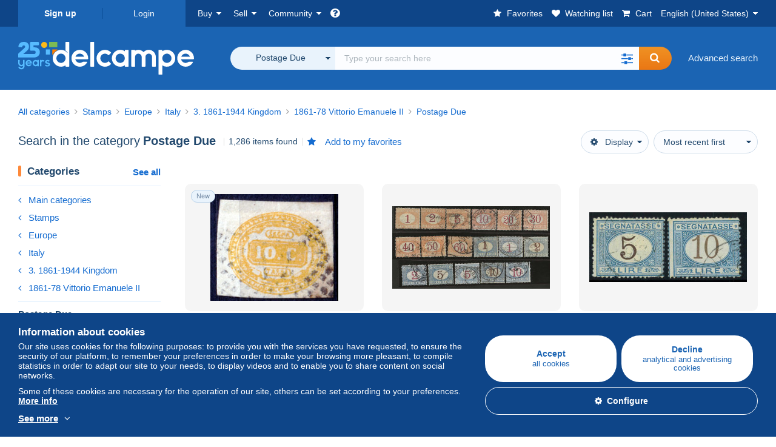

--- FILE ---
content_type: text/html; charset=UTF-8
request_url: https://www.delcampe.net/en_US/collectibles/stamps/italy-1861-78-vittorio-emanuele-ii/postage-due/search
body_size: 51625
content:
<!DOCTYPE html>
<html lang="en_US">
    <head><title>Search in the &quot;Postage Due&quot; category  | Delcampe</title>
        <meta name="description" content="Discover thousands of collectibles in the &quot;Postage Due&quot; category on Delcampe. Buy, sell and trade with enthusiasts from all over the world on the largest marketplace dedicated to collectors." />
        <meta name="viewport" content="width=device-width, initial-scale=1.0">
        <meta property="og:locale" content="en_US" />
        <meta property="og:type" content="website" />
        <meta property="og:site_name" content="Delcampe" />

        <meta property="og:title" content="Delcampe - The collectors&#039; marketplace" />
            <meta property="og:description" content="Delcampe brings together buyers and sellers of collectible items from all over the world. Join the community and discover exceptional items!" />
            <meta property="og:url" content="https://www.delcampe.net/en_US/collectibles/stamps/italy-1861-78-vittorio-emanuele-ii/postage-due/search" />
            <meta property="og:image" content="https://www.delcampe.net/images/logo-delcampe-social-media.jpg?v=1769810030" />
            <link rel="canonical" href="https://www.delcampe.net/en_US/collectibles/stamps/italy-1861-78-vittorio-emanuele-ii/postage-due/search" />
            <link rel="alternate" hreflang="fr" href="https://www.delcampe.net/fr/collections/timbres/italie-1861-78-victor-emmanuel-ii/taxe/search" />
    <link rel="alternate" hreflang="fr-BE" href="https://www.delcampe.net/fr/collections/timbres/italie-1861-78-victor-emmanuel-ii/taxe/search" />
    <link rel="alternate" hreflang="fr-CA" href="https://www.delcampe.net/fr/collections/timbres/italie-1861-78-victor-emmanuel-ii/taxe/search" />
    <link rel="alternate" hreflang="fr-CH" href="https://www.delcampe.net/fr/collections/timbres/italie-1861-78-victor-emmanuel-ii/taxe/search" />
    <link rel="alternate" hreflang="fr-FR" href="https://www.delcampe.net/fr/collections/timbres/italie-1861-78-victor-emmanuel-ii/taxe/search" />
    <link rel="alternate" hreflang="en" href="https://www.delcampe.net/en_GB/collectables/stamps/italy-1861-78-vittorio-emanuele-ii/postage-due/search" />
    <link rel="alternate" hreflang="en-GB" href="https://www.delcampe.net/en_GB/collectables/stamps/italy-1861-78-vittorio-emanuele-ii/postage-due/search" />
    <link rel="alternate" hreflang="en-US" href="https://www.delcampe.net/en_GB/collectables/stamps/italy-1861-78-vittorio-emanuele-ii/postage-due/search" />
    <link rel="alternate" hreflang="en-CA" href="https://www.delcampe.net/en_GB/collectables/stamps/italy-1861-78-vittorio-emanuele-ii/postage-due/search" />
    <link rel="alternate" hreflang="en-AU" href="https://www.delcampe.net/en_GB/collectables/stamps/italy-1861-78-vittorio-emanuele-ii/postage-due/search" />
    <link rel="alternate" hreflang="de" href="https://www.delcampe.net/de/sammlerobjekte/briefmarken/italien-1861-78-victor-emmanuel-ii/portomarken/search" />
    <link rel="alternate" hreflang="de-DE" href="https://www.delcampe.net/de/sammlerobjekte/briefmarken/italien-1861-78-victor-emmanuel-ii/portomarken/search" />
    <link rel="alternate" hreflang="de-AT" href="https://www.delcampe.net/de/sammlerobjekte/briefmarken/italien-1861-78-victor-emmanuel-ii/portomarken/search" />
    <link rel="alternate" hreflang="de-BE" href="https://www.delcampe.net/de/sammlerobjekte/briefmarken/italien-1861-78-victor-emmanuel-ii/portomarken/search" />
    <link rel="alternate" hreflang="de-CH" href="https://www.delcampe.net/de/sammlerobjekte/briefmarken/italien-1861-78-victor-emmanuel-ii/portomarken/search" />
    <link rel="alternate" hreflang="es" href="https://www.delcampe.net/es/coleccionismo/sellos/italia-1861-78-victor-emmanuel-ii/impuestos/search" />
    <link rel="alternate" hreflang="es-ES" href="https://www.delcampe.net/es/coleccionismo/sellos/italia-1861-78-victor-emmanuel-ii/impuestos/search" />
    <link rel="alternate" hreflang="it" href="https://www.delcampe.net/it/collezionismo/francobolli/italia-1861-78-vittorio-emanuele-ii/segnatasse/search" />
    <link rel="alternate" hreflang="it-IT" href="https://www.delcampe.net/it/collezionismo/francobolli/italia-1861-78-vittorio-emanuele-ii/segnatasse/search" />
    <link rel="alternate" hreflang="nl" href="https://www.delcampe.net/nl/verzamelingen/postzegels/italie-1861-78-victor-emmanuel-ii/strafport/search" />
    <link rel="alternate" hreflang="nl-BE" href="https://www.delcampe.net/nl/verzamelingen/postzegels/italie-1861-78-victor-emmanuel-ii/strafport/search" />
    <link rel="alternate" hreflang="nl-NL" href="https://www.delcampe.net/nl/verzamelingen/postzegels/italie-1861-78-victor-emmanuel-ii/strafport/search" />
<!-- generics -->
        <link rel="icon" type="image/x-icon" href="https://www.delcampe.net/favicon.ico?v=1769810030">
        <link rel="icon" href="https://www.delcampe.net/images/favicon/favicon-32.png?v=1769810030" sizes="32x32">
        <link rel="icon" href="https://www.delcampe.net/images/favicon/favicon-57.png?v=1769810030" sizes="57x57">
        <link rel="icon" href="https://www.delcampe.net/images/favicon/favicon-76.png?v=1769810030" sizes="76x76">
        <link rel="icon" href="https://www.delcampe.net/images/favicon/favicon-96.png?v=1769810030" sizes="96x96">
        <link rel="icon" href="https://www.delcampe.net/images/favicon/favicon-128.png?v=1769810030" sizes="128x128">
        <link rel="icon" href="https://www.delcampe.net/images/favicon/favicon-192.png?v=1769810030" sizes="192x192">
        <link rel="icon" href="https://www.delcampe.net/images/favicon/favicon-228.png?v=1769810030" sizes="228x228">

        <!-- Android -->
        <link rel="shortcut icon" sizes="196x196" href="https://www.delcampe.net/images/favicon/favicon-196.png?v=1769810030">

        <!-- iOS -->
        <link rel="apple-touch-icon" href="https://www.delcampe.net/images/favicon/favicon-120.png?v=1769810030" sizes="120x120">
        <link rel="apple-touch-icon" href="https://www.delcampe.net/images/favicon/favicon-152.png?v=1769810030" sizes="152x152">
        <link rel="apple-touch-icon" href="https://www.delcampe.net/images/favicon/favicon-180.png?v=1769810030" sizes="180x180">

        <!-- Windows 8 IE 10-->
        <meta name="msapplication-TileColor" content="#FFFFFF">
        <meta name="msapplication-TileImage" content="https://www.delcampe.net/images/favicon/favicon-144.png?v=1769810030">

        <!— Windows 8.1 + IE11 and above —>
        <meta name="msapplication-config" content="https://www.delcampe.net/images/favicon/browserconfig.xml?v=1769810030" />


        <link rel="stylesheet" href="https://www.delcampe.net/build/default/css/plugins/font-awesome.4fc9f6.css">
        <link rel="stylesheet" href="https://www.delcampe.net/build/default/css/plugins/flag-icon.822268.css">

        <link rel="stylesheet" href="https://www.delcampe.net/build/default/css/default.7f7d3a.css">
        <link rel="stylesheet" href="https://www.delcampe.net/build/default/css/marketplace.7423ba.css">

        <link rel="stylesheet" href="https://www.delcampe.net/build/default/css/page/print.806ec8.css">

            
    <link rel="stylesheet" href="https://www.delcampe.net/build/default/css/plugins/select2.093082.css">
    <link rel="stylesheet" href="https://www.delcampe.net/build/default/css/page/gallery.12e465.css">
    
        
        <!--[if lt IE 9]><script src="https://oss.maxcdn.com/html5shiv/3.7.2/html5shiv.min.js"></script><![endif]-->
        <!--[if lt IE 9]><script src="https://oss.maxcdn.com/respond/1.4.2/respond.min.js"></script><![endif]-->

        
        <script type="application/ld+json"></script>

        
                                </head>

            
    <body>

        



<header data-menu-container>
    <div class="menu-top" data-menu>
        <div class="container">
            <ul class="nls main-list">
    <li class="hide-min-sm">
        <a href="" class="go-back-menu" data-open-menu>Close<i class="pull-right">&times;</i></a>
    </li>
    <li>
        <ul class="nls child-list"><li class="main-link register">
                    <a href="/en_US/my-account/register" class="font-bold">Sign up</a>
                </li><li class="main-link dropdown arrow-white login">
                        <a href="/en_US/my-account/login" class="hide-min-sm">Login</a>
                        <a href="/en_US/my-account/login" class="dropdown-toggle hide-max-sm login-dropdown" data-toggle="dropdown" aria-expanded="false" data-signin-link>Login</a>
                        <div class="dropdown-menu" role="form">
                            <form name="user_login" method="post" action="/en_US/my-account/login" autocomplete="off" novalidate="novalidate">
                                <input type="text" id="user_login_nickname" name="user_login[nickname]" required="required" focus="focus" placeholder="Nickname" class="form-control" />
                                <div class="pos-rel margin-top-xs">
                                    <input type="password" id="user_login_password" name="user_login[password]" required="required" data-display-password="" placeholder="Password" class="form-control" />
                                    <a href="#" class="display-password show-password"
                                         data-link-password
                                         title="Show password"
                                         data-label-hide="Hide password"
                                         data-label-show="Show password"
                                    ></a>
                                </div>
                                <div class="checkbox remember-me margin-top-xs margin-bottom-sm">
                                    <label for="remember_me" class="control-label flex v-top space-xs no-margin line-height-xs font-xs">
                                        <input type="checkbox" id="remember_me" name="_remember_me" checked>
                                        <span class="font-normal">Stay signed in of this device</span>
                                    </label>
                                </div>
                                <input type="hidden" name="_csrf_token" value="9bab01abfa589a78994.El2JHQjiYIydOsC2ei3I8S1ZxFMNRtB8NIl8uayoR_0.QQ7sbH2wNM-qW5LnNnyEsmMqhypACbxIR9s58v_pAM1QKrtfXptNvNdLrw">
                                <input type="hidden" name="_target_path" value="https://www.delcampe.net/en_US/collectibles/stamps/italy-1861-78-vittorio-emanuele-ii/postage-due/search">
                                <button type="submit" class="btn-block btn-orange margin-top-xs">Login</button>
                                <a href="/en_US/my-account/reset-password" class="text-center">Forgotten nickname / password?</a>
                            <input type="hidden" id="user_login__token" name="user_login[_token]" data-controller="csrf-protection" value="9bc96499.59zZJ2LU9I7MJiPj4A2ViK_dNmp_Wud93nvaPWWAgqo.pYqJQxK7otv4R1esukL63OifYEcIPbMihzSAeVDF2uaepJN_PY282q9jGw" /></form>
                        </div>
                    </li></ul>
    </li>
    <li>
        <ul class="nls child-list">
            <li class="dropdown arrow-white buy-menu" data-parent-slide>
                <a href="/en_US/collectibles/buy/purchases/purchased-items" class="dropdown-toggle" data-toggle="dropdown" role="button" aria-expanded="false" rel="nofollow" data-toggle-menu>Buy</a>
                <div class="dropdown-menu" role="menu" data-slide>
                    <div class="flex md-1">
                        
<ul class="nls links-list">
    <li data-parent-slide>
        <span class="list-title" data-toggle-menu>Search</span>
        <ul class="nls sub-menu-slide" data-slide>
            <li><a href="/en_US/collectibles/search/by-keywords">Advanced search</a></li>
            <li class="margin-top-sm"><a href="/en_US/collectibles/category">All categories</a></li>
                            <li><a href="/en_US/vintage">Vintage Universe</a></li>
                        <li><a href="/en_US/prestige/catalogs/list/opened">Auction Houses catalogs</a></li>
            <li>
                <a href="/en_US/collectibles/search?has_promo_only=1" class="green">
                    All Store Deals 
                    <span class="label-green font-xs padding-h-xs border-radius-md"><i class="fa fa-scissors"></i></span>
                </a>
            </li>
            <li class="margin-top-sm"><a href="/en_US/collectibles/top-stores"rel="nofollow">Top Stores</a></li>
        </ul>
    </li>
    <li data-parent-slide>
        <span class="list-title" data-toggle-menu>My favorites</span>
        <ul class="nls sub-menu-slide" data-slide>
            <li><a href="/en_US/collectibles/buy/favorites/watching-list"rel="nofollow">Watching list</a></li>
            <li><a href="/en_US/collectibles/favorites/favorites-list"rel="nofollow">Favorite searches</a></li>
            <li><a href="/en_US/buy/favorites/favorites-list"rel="nofollow">My favourite lists</a></li>
        </ul>
    </li>
</ul>
<ul class="nls links-list">
    <li data-parent-slide>
        <span class="list-title" data-toggle-menu>My bids</span>
        <ul class="nls sub-menu-slide" data-slide>
            <li><a href="/en_US/collectibles/buy/bids/ongoing"rel="nofollow">Ongoing</a></li>
            <li><a href="/en_US/collectibles/buy/bids/lost"rel="nofollow">Lost</a></li>
            <li><a href="/en_US/items/lower-offers/proposed"rel="nofollow">Lower</a></li>
            <li><a href="/en_US/collectibles/buy/bids/bid-group-proposed"rel="nofollow">Grouped</a></li>
            <li><a href="/en_US/collectibles/buy/bids/auction-house"rel="nofollow">Auction houses</a></li>
        </ul>
    </li>
    <li data-parent-slide>
        <span class="list-title" data-toggle-menu>My purchases</span>
        <ul class="nls sub-menu-slide" data-slide>
            <li><a href="/en_US/collectibles/buy/purchases/purchased-items"rel="nofollow">All</a></li>
            <li><a href="/en_US/collectibles/buy/purchases/awaiting-invoice"rel="nofollow">Awaiting invoice</a></li>
            <li><a href="/en_US/collectibles/buy/purchases/awaiting-payment"rel="nofollow">Awaiting payment</a></li>
            <li><a href="/en_US/collectibles/buy/purchases/awaiting-shipment"rel="nofollow">Awaiting delivery</a></li>
            <li><a href="/en_US/collectibles/buy/purchases/received"rel="nofollow">Received</a></li>
            <li><a href="/en_US/collectibles/buy/purchases/archived"rel="nofollow">Archived</a></li>
        </ul>
    </li>
</ul>
<ul class="nls links-list">
    <li data-parent-slide>
        <span class="list-title" data-toggle-menu>My feedback</span>
        <ul class="nls sub-menu-slide" data-slide>
            <li><a href="/en_US/collectibles/buy/feedback/leave-feedback"rel="nofollow">Leave feedback</a></li>
            <li><a href="/en_US/collectibles/buy/feedback/received-list"rel="nofollow">Received</a></li>
            <li><a href="/en_US/collectibles/buy/feedback/given-list"rel="nofollow">Given</a></li>
        </ul>
    </li>
    <li data-parent-slide>
        <span class="list-title" data-toggle-menu>History</span>
        <ul class="nls sub-menu-slide" data-slide>
            <li><a href="/en_US/collectibles/buy/purchases/purchased-items/list"rel="nofollow">All my purchased items</a></li>
        </ul>
    </li>
    <li class="more-links" data-parent-slide>
        <span class="list-title hide-min-sm" data-toggle-menu>More links</span>
        <ul class="nls sub-menu-slide" data-slide>
            <li><a href="/en_US/collectibles/buy/buying-stats"rel="nofollow">My buying stats</a></li>
            <li><a href="/en_US/my-account/blacklist/i-block-sellers"rel="nofollow">Seller blacklist</a></li>
        </ul>
    </li>
</ul>                        
    <ul class="payments-menu nls links-list">
        <li data-parent-slide><span class="list-title" data-toggle-menu>Payments</span>
            <ul class="nls sub-menu-slide" data-slide>
                <li><a href="/en_US/payments"rel="nofollow">Payment History</a></li><li><a href="/en_US/collectibles/buy/purchases/awaiting-payment"rel="nofollow">Pay for my purchases</a></li>
            </ul>
        </li></ul>                    </div>
                </div>
            </li>
            <li class="dropdown arrow-white sell-menu" data-parent-slide>
                <a href="/en_US/collectibles/item/sell" class="dropdown-toggle" data-toggle="dropdown" role="button" aria-expanded="false" rel="nofollow" data-toggle-menu>Sell</a>
                <div class="dropdown-menu" role="menu" data-slide><div class="flex md-1">
                        
<ul class="nls links-list">
    <li class="put-on-sale" data-parent-slide>
        <a href="/en_US/collectibles/item/sell" class="btn-orange btn-big btn-block">Sell</a>
        <div class="text-center margin-top-xs"><a href="/en_US/selling-methods">Selling methods</a></div>
    </li>
    <li class="more-links" data-parent-slide>
        <span class="list-title" data-toggle-menu>My items for sale</span>
        <ul class="nls sub-menu-slide" data-slide>
            <li><a href="/en_US/collectibles/sell/item-for-sale/pending"rel="nofollow">Planned</a></li>
            <li><a href="/en_US/collectibles/sell/item-for-sale/ongoing"rel="nofollow">Ongoing</a></li>
            <li><a href="/en_US/collectibles/sell/item-for-sale/ongoing-with-offers"rel="nofollow">Ongoing with bids</a></li>
            <li><a href="/en_US/items/lower-offers/received"rel="nofollow">Lower bids received</a></li>
            <li><a href="/en_US/collectibles/sell/item-for-sale/bid-group-received"rel="nofollow">Grouped bids received</a></li>
            <li><a href="/en_US/collectibles/sell/item/relist-as-new"rel="nofollow">Relaunch as new</a></li>
        </ul>
    </li>
    <li data-parent-slide>
        <span class="list-title" data-toggle-menu>Multiple changes</span>
        <ul class="nls sub-menu-slide" data-slide>
            <li><a href="/en_US/sell/apply-shipping-model"rel="nofollow">Management of shipping costs</a></li>
            <li><a href="/en_US/collectibles/sell/multiple-edit"rel="nofollow">Multiple changes</a></li>
        </ul>
    </li>
    <li data-parent-slide>
        <span class="list-title" data-toggle-menu>My Store Deals </span>
        <ul class="nls sub-menu-slide" data-slide>
            <li><a href="/en_US/store-deals/create"rel="nofollow">Create a Store Deal</a></li>
            <li><a href="/en_US/store-deals"rel="nofollow">Manage my Store Deals </a></li>
        </ul>
    </li>
</ul>
<ul class="nls links-list">
    <li data-parent-slide>
        <span class="list-title" data-toggle-menu>My sold items</span>
        <ul class="nls sub-menu-slide" data-slide>
            <li><a href="/en_US/collectibles/sell/sold-items/list"rel="nofollow">All</a></li>
            <li><a href="/en_US/collectibles/sell/sold-items/to-invoice"rel="nofollow">To invoice</a></li>
            <li><a href="/en_US/collectibles/sell/sold-items/invoiced"rel="nofollow">Invoiced</a></li>
            <li><a href="/en_US/collectibles/sell/sold-items/to-send"rel="nofollow">Awaiting shipment</a></li>
            <li><a href="/en_US/collectibles/sell/sold-items/sent"rel="nofollow">Shipped</a></li>
            <li><a href="/en_US/collectibles/sell/sold-items/archived"rel="nofollow">Archived</a></li>
        </ul>
    </li>
    <li data-parent-slide>
        <span class="list-title" data-toggle-menu>My unsold items</span>
        <ul class="nls sub-menu-slide" data-slide>
            <li><a href="/en_US/collectibles/sell/unsold-items/closed-list"rel="nofollow">Closed</a></li>
            <li><a href="/en_US/collectibles/sell/unsold-items/archived-list"rel="nofollow">Archived</a></li>
        </ul>
    </li>
    <li data-parent-slide>
        <div class="list-title">
            <ul class="list-border-grey flex v-center line-height-sm">
                <li data-toggle-menu>My store</li></ul>
        </div>
        <ul class="nls sub-menu-slide" data-slide>
                            <li><a href="/en_US/store-settings/fiscal-informations"rel="nofollow">Set up my store</a></li>
                        <li class="margin-top-xs"><a href="/en_US/items/import"rel="nofollow">Easy Uploader</a></li>
        </ul>
    </li>
</ul>
<ul class="nls links-list">
    <li data-parent-slide>
        <span class="list-title" data-toggle-menu>My feedback</span>
        <ul class="nls sub-menu-slide" data-slide>
            <li><a href="/en_US/collectibles/sell/feedback/leave-feedback"rel="nofollow">Leave feedback</a></li>
            <li><a href="/en_US/collectibles/sell/feedback/received-list"rel="nofollow">Received</a></li>
            <li><a href="/en_US/collectibles/sell/feedback/given-list"rel="nofollow">Given</a></li>
        </ul>
    </li>
    <li data-parent-slide>
        <span class="list-title" data-toggle-menu>History</span>
        <ul class="nls sub-menu-slide" data-slide>
            <li><a href="/en_US/collectibles/sell/sold-items/items-list"rel="nofollow">All my sold items</a></li>
        </ul>
    </li>
    <li class="more-links" data-parent-slide>
        <span class="list-title hide-min-sm" data-toggle-menu>More links</span>
        <ul class="nls sub-menu-slide" data-slide>
            <li><a href="/en_US/collectibles/sell/selling-stats"rel="nofollow">My selling stats</a></li>
            <li><a href="/en_US/my-account/blacklist/i-block-buyers"rel="nofollow">Buyer blacklist</a></li>
            <li class="margin-top-sm padding-top-sm border-top-blue-grey"><a href="/en_US/forum-estimation">Estimate my item</a></li>
        </ul>
    </li>
</ul>
                        
    <ul class="payments-menu nls links-list">
        <li data-parent-slide><span class="list-title" data-toggle-menu>Payments</span>
            <ul class="nls sub-menu-slide" data-slide>
                <li><a href="/en_US/payments"rel="nofollow">Payment History</a></li><li><a href="/en_US/collectibles/buy/purchases/awaiting-payment"rel="nofollow">Pay for my purchases</a></li>
            </ul>
        </li></ul>                    </div>
                </div>
            </li>
            <li class="dropdown arrow-white community-menu" data-parent-slide>
                <a href="/en_US/forum" class="dropdown-toggle" data-toggle="dropdown" role="button" aria-expanded="false" rel="nofollow" data-toggle-menu>Community</a>
                <div class="dropdown-menu" role="menu" data-slide>
                    <div class="flex md-1">
                        
    
<ul class="nls links-list">
    <li><a href="/en_US/community">Delcampe Community</a></li>
    <li><a href="/en_US/forum"rel="nofollow">Forum</a></li>
    <li><a href="/en_US/agenda/"rel="nofollow">Calendar</a></li>
    <li><a href="/en_US/youtube"rel="nofollow">Videos</a></li>
    <li><a href="https://blog.delcampe.net/en" target="_blank">Blog</a></li>
    <li>
        <ul class="nls list-inline margin-top-lg">
            <li><a href="https://www.facebook.com/delcampe" class="button-social facebook" title="Facebook" target="_blank" rel="nofollow noopener noreferrer"><i class="fa fa-facebook"></i></a></li>
            <li><a href="https://www.linkedin.com/company/delcampe-international-sprl" class="button-social linkedin" title="Linkedin" target="_blank" rel="nofollow noopener noreferrer"><i class="fa fa-linkedin"></i></a></li>
            <li><a href="https://www.youtube.com/delcampeofficial" class="button-social youtube" title="Youtube" target="_blank" rel="nofollow noopener noreferrer"><i class="fa fa-youtube-play"></i></a></li>
            <li><a href="https://twitter.com/Delcampe" class="button-social twitter" title="Twitter" target="_blank" rel="nofollow noopener noreferrer"><span class="fa-twitter-x"></span></a></li>
            <li><a href="https://www.instagram.com/delcampe_official" class="button-social instagram" title="Instagram" target="_blank" rel="nofollow noopener noreferrer"><i class="fa fa-instagram"></i></a></li>
            <li><a href="https://pinterest.com/delcampe_marketplace" class="button-social pinterest" title="Pinterest" target="_blank" rel="nofollow noopener noreferrer"><i class="fa fa-pinterest"></i></a></li>
        </ul>
    </li>
</ul>

<div class="main">
    <div class="flex md-1"><ul id="blog-post" class="nls links-list bg-blue-light"><li>
                        <a href="https://blog.delcampe.net/en/the-growth-of-a-child-king-alfonso-xiii/" class="flex md-1 space-sm v-center" target="_blank">
                                                                                            <img src="https://blog.delcampe.net/wp-content/uploads/2025/12/7-ans-96x57.jpg" alt="“The growth of a child king”: Alfonso XIII" class="no-margin-bottom" loading="lazy" data-original="https://blog.delcampe.net/wp-content/uploads/2025/12/7-ans-96x57.jpg" data-lazyload-menu>
                                                        <p class="no-margin-bottom">“The growth of a child king”: Alfonso XIII</p>
                        </a>
                    </li><li>
                        <a href="https://blog.delcampe.net/en/can-you-recognise-these-famous-nobel-prize-winners/" class="flex md-1 space-sm v-center" target="_blank">
                                                                                            <img src="https://blog.delcampe.net/wp-content/uploads/2025/12/Nobel-96x57.jpg" alt="Can you recognise these famous Nobel Prize winners?" class="no-margin-bottom" loading="lazy" data-original="https://blog.delcampe.net/wp-content/uploads/2025/12/Nobel-96x57.jpg" data-lazyload-menu>
                                                        <p class="no-margin-bottom">Can you recognise these famous Nobel Prize winners?</p>
                        </a>
                    </li></ul><ul id="agenda" class="nls links-list bg-blue-light flex v-center">
            <li class="flex space-md v-center">
                <a href="/en_US/agenda/"><img src="https://www.delcampe.net/images/homepage/agenda.jpg?v=1769810030" alt="Calendar"></a>
                <span>
                    <strong>Discover the collectors&#039; agenda!</strong>
                    <a href="/en_US/agenda/" class="btn-orange">Discover the agenda</a>
                </span>
            </li>
        </ul>
    </div>
    <div class="menu-community-youtube flex md-1">
                    <div class="links-list">
                <div class="flex space-md v-center">
                    <a href="https://www.youtube.com/watch?v=Gg0ApiuMH4I&amp;list=PLFD6XaVCwAhFsT2RrABRUP6U59iJbGQIl" class="link-video" target="_blank">
                        <img src="https://i.ytimg.com/vi/Gg0ApiuMH4I/mqdefault.jpg" alt="AN UNUSUAL FIND:  Discover the STAMP with an AMAZING DATE ERROR! | The World of Collecting" width="125" height="70" loading="lazy">
                    </a>
                    <a href="https://www.youtube.com/watch?v=Gg0ApiuMH4I&amp;list=PLFD6XaVCwAhFsT2RrABRUP6U59iJbGQIl" class="line-height-xs">AN UNUSUAL FIND:  Discover the STAMP with an AMAZING DATE ERROR! | The World of Collecting</a>
                </div>
            </div>
                    <div class="links-list">
                <div class="flex space-md v-center">
                    <a href="https://www.youtube.com/watch?v=t8wDJAqxxqA&amp;list=PLFD6XaVCwAhGT98UT4xTqDlM9xjacnV7i" class="link-video" target="_blank">
                        <img src="https://i.ytimg.com/vi/t8wDJAqxxqA/mqdefault.jpg" alt="Les +BELLES VENTES Delcampe (janvier 2026) | Les objets de collection de la marketplace" width="125" height="70" loading="lazy">
                    </a>
                    <a href="https://www.youtube.com/watch?v=t8wDJAqxxqA&amp;list=PLFD6XaVCwAhGT98UT4xTqDlM9xjacnV7i" class="line-height-xs">Les +BELLES VENTES Delcampe (janvier 2026) | Les objets de collection de la marketplace</a>
                </div>
            </div>
            </div>
</div>                    </div>
                </div>
            </li>
        </ul>
    </li>
    <li class="main">
        <ul class="nls child-list">
            <li class="no-dropdown helpcenter">
                <a href="/en_US/help-center" target="_blank" title="help_center.general_title">
                    <i class="fa fa-question-circle in-block"></i>
                    <span class="hide">Help center</span>
                </a>
            </li>
            <li class="align-right no-dropdown favorites">
                <a href="/en_US/collectibles/favorites/favorites-list" title="My favorites" rel="nofollow">
                    <i class="fa fa-star in-block"></i>
                    <span class="hide-lg">Favorites</span>
                </a>
            </li>
            <li class="no-dropdown watching-list">
                <a href="/en_US/collectibles/buy/favorites/watching-list" title="Watching list" rel="nofollow">
                    <i class="fa fa-heart in-block"></i>
                    <span class="hide-lg">Watching list</span>
                </a>
            </li>
            <li class="no-dropdown basket-container">
                <a href="/en_US/collectibles/basket" class="basket" title="My shopping cart" rel="nofollow" data-go-basket>
                    <i class="fa fa-shopping-cart in-block"></i>
                    <span class="hide-lg">Cart</span></a>
            </li>
                        <li class="dropdown arrow-white langages not-full-width" data-parent-slide>
                    <a href="#" class="dropdown-toggle" data-toggle="dropdown" aria-expanded="false" data-toggle-menu>English (United States)</a>
                    <ul class="dropdown-menu small-dropdown" role="menu" data-slide><li><a href="https://www.delcampe.net/fr/collections/timbres/italie-1861-78-victor-emmanuel-ii/taxe/search">Français</a></li><li><a href="https://www.delcampe.net/en_GB/collectables/stamps/italy-1861-78-vittorio-emanuele-ii/postage-due/search">English (United Kingdom)</a></li><li><a href="https://www.delcampe.net/nl/verzamelingen/postzegels/italie-1861-78-victor-emmanuel-ii/strafport/search">Nederlands</a></li><li><a href="https://www.delcampe.net/de/sammlerobjekte/briefmarken/italien-1861-78-victor-emmanuel-ii/portomarken/search">Deutsch</a></li><li><a href="https://www.delcampe.net/it/collezionismo/francobolli/italia-1861-78-vittorio-emanuele-ii/segnatasse/search">Italiano</a></li><li><a href="https://www.delcampe.net/es/coleccionismo/sellos/italia-1861-78-victor-emmanuel-ii/impuestos/search">Español</a></li></ul>
                </li></ul>
    </li></ul>
        </div>
    </div>
    <div class="header-main data-search-bar" data-search-bar>
        <div class="container">
            <div class="header-container">
                <button type="button" class="menu-mobile hide-min-sm" data-target=".header-menu" data-open-menu><i class="fa fa-bars"></i></button><div class="header-logo">
    <a href="/en_US/collectibles/" class="logo-delcampe"><img src="https://www.delcampe.net/images/logo-delcampe-25-ans.svg?v=1769810030" width="290" height="54" alt="Logo Delcampe"></a>
        </div><div class="header-search">
                    <form name="search-top" method="get" action="/en_US/collectibles/search" class="form-main-search flex space-sm v-center" id="search" data-js="search" novalidate="novalidate">
<div class="full-width pos-rel">
    <div class="search-bar dropdown-with-checkbox form-flex">
        <div class="dropdown">
            <button class="search-filter dropdown-toggle" data-toggle="dropdown" aria-haspopup="true" aria-expanded="false" type="button" data-placement="bottom">
                <span class="filter-label" data-by-category="By category [{numberOfCategories}]">All categories</span>
            </button>
            <div class="dropdown-menu text-left no-border-radius-right">
                <ul class="dropdown-menu-checked-list" role="menu">
                    <li class="strong">
                        <div class="checkbox">
                                                            <label class="control-label"><input type="checkbox" name="all-delcampe"/>All categories</label>
                                                    </div>
                    </li>
                    <li class="divider">&nbsp;</li>
                    <li class="title font-bold">Popular categories</li>
                                                                <li>
                            <div class="checkbox">
                                <label for="categories_0">
                                    <input type="checkbox" id="categories_0" name="categories[]" value="30001" data-category-check>
                                    Stamps
                                </label>
                            </div>
                        </li>
                                                                    <li>
                            <div class="checkbox">
                                <label for="categories_1">
                                    <input type="checkbox" id="categories_1" name="categories[]" value="30002" data-category-check>
                                    Postcards
                                </label>
                            </div>
                        </li>
                                                                    <li>
                            <div class="checkbox">
                                <label for="categories_2">
                                    <input type="checkbox" id="categories_2" name="categories[]" value="30003" data-category-check>
                                    Coins &amp; Banknotes
                                </label>
                            </div>
                        </li>
                                                                    <li>
                            <div class="checkbox">
                                <label for="categories_3">
                                    <input type="checkbox" id="categories_3" name="categories[]" value="34443" data-category-check>
                                    Photography
                                </label>
                            </div>
                        </li>
                                                                <li class="title font-bold">Categories</li>
                                            <li>
                            <div class="checkbox">
                                <label for="categories_4">
                                    <input type="checkbox" id="categories_4"
                                           name="categories[]"  checked                                            value="4060" data-category-check>
                                    Postage Due
                                </label>
                            </div>
                        </li>
                                                                    <li>
                            <div class="checkbox">
                                <label for="categories_5">
                                    <input type="checkbox" id="categories_5"
                                           name="categories[]"                                            value="1955" data-category-check>
                                    Advertising
                                </label>
                            </div>
                        </li>
                                                                    <li>
                            <div class="checkbox">
                                <label for="categories_6">
                                    <input type="checkbox" id="categories_6"
                                           name="categories[]"                                            value="34436" data-category-check>
                                    Army &amp; war
                                </label>
                            </div>
                        </li>
                                                                    <li>
                            <div class="checkbox">
                                <label for="categories_7">
                                    <input type="checkbox" id="categories_7"
                                           name="categories[]"                                            value="34442" data-category-check>
                                    Art &amp; Antiquities
                                </label>
                            </div>
                        </li>
                                                                    <li>
                            <div class="checkbox">
                                <label for="categories_8">
                                    <input type="checkbox" id="categories_8"
                                           name="categories[]"                                            value="30007" data-category-check>
                                    Badges
                                </label>
                            </div>
                        </li>
                                                                    <li>
                            <div class="checkbox">
                                <label for="categories_9">
                                    <input type="checkbox" id="categories_9"
                                           name="categories[]"                                            value="34440" data-category-check>
                                    Bar &amp; Food
                                </label>
                            </div>
                        </li>
                                                                    <li>
                            <div class="checkbox">
                                <label for="categories_10">
                                    <input type="checkbox" id="categories_10"
                                           name="categories[]"                                            value="30004" data-category-check>
                                    Books, Magazines, Comics
                                </label>
                            </div>
                        </li>
                                                                    <li>
                            <div class="checkbox">
                                <label for="categories_11">
                                    <input type="checkbox" id="categories_11"
                                           name="categories[]"                                            value="1752" data-category-check>
                                    Charms
                                </label>
                            </div>
                        </li>
                                                                    <li>
                            <div class="checkbox">
                                <label for="categories_12">
                                    <input type="checkbox" id="categories_12"
                                           name="categories[]"                                            value="30003" data-category-check>
                                    Coins &amp; Banknotes
                                </label>
                            </div>
                        </li>
                                                                    <li>
                            <div class="checkbox">
                                <label for="categories_13">
                                    <input type="checkbox" id="categories_13"
                                           name="categories[]"                                            value="8411" data-category-check>
                                    Creative hobbies
                                </label>
                            </div>
                        </li>
                                                                    <li>
                            <div class="checkbox">
                                <label for="categories_14">
                                    <input type="checkbox" id="categories_14"
                                           name="categories[]"                                            value="6378" data-category-check>
                                    Films &amp; Video
                                </label>
                            </div>
                        </li>
                                                                    <li>
                            <div class="checkbox">
                                <label for="categories_15">
                                    <input type="checkbox" id="categories_15"
                                           name="categories[]"                                            value="34437" data-category-check>
                                    Games, Toys &amp; Figurines
                                </label>
                            </div>
                        </li>
                                                                    <li>
                            <div class="checkbox">
                                <label for="categories_16">
                                    <input type="checkbox" id="categories_16"
                                           name="categories[]"                                            value="34441" data-category-check>
                                    Jewels &amp; Clocks
                                </label>
                            </div>
                        </li>
                                                                    <li>
                            <div class="checkbox">
                                <label for="categories_17">
                                    <input type="checkbox" id="categories_17"
                                           name="categories[]"                                            value="1898" data-category-check>
                                    Kinder &amp; Diddl
                                </label>
                            </div>
                        </li>
                                                                    <li>
                            <div class="checkbox">
                                <label for="categories_18">
                                    <input type="checkbox" id="categories_18"
                                           name="categories[]"                                            value="21607" data-category-check>
                                    Magnets
                                </label>
                            </div>
                        </li>
                                                                    <li>
                            <div class="checkbox">
                                <label for="categories_19">
                                    <input type="checkbox" id="categories_19"
                                           name="categories[]"                                            value="1748" data-category-check>
                                    Minerals &amp; Fossils
                                </label>
                            </div>
                        </li>
                                                                    <li>
                            <div class="checkbox">
                                <label for="categories_20">
                                    <input type="checkbox" id="categories_20"
                                           name="categories[]"                                            value="34439" data-category-check>
                                    Modern Collectible Cards
                                </label>
                            </div>
                        </li>
                                                                    <li>
                            <div class="checkbox">
                                <label for="categories_21">
                                    <input type="checkbox" id="categories_21"
                                           name="categories[]"                                            value="34434" data-category-check>
                                    Music &amp; Instruments
                                </label>
                            </div>
                        </li>
                                                                    <li>
                            <div class="checkbox">
                                <label for="categories_22">
                                    <input type="checkbox" id="categories_22"
                                           name="categories[]"                                            value="4222" data-category-check>
                                    Office Items (related)
                                </label>
                            </div>
                        </li>
                                                                    <li>
                            <div class="checkbox">
                                <label for="categories_23">
                                    <input type="checkbox" id="categories_23"
                                           name="categories[]"                                            value="30008" data-category-check>
                                    Old Paper
                                </label>
                            </div>
                        </li>
                                                                    <li>
                            <div class="checkbox">
                                <label for="categories_24">
                                    <input type="checkbox" id="categories_24"
                                           name="categories[]"                                            value="1742" data-category-check>
                                    Perfume &amp; Beauty
                                </label>
                            </div>
                        </li>
                                                                    <li>
                            <div class="checkbox">
                                <label for="categories_25">
                                    <input type="checkbox" id="categories_25"
                                           name="categories[]"                                            value="30006" data-category-check>
                                    Phonecards
                                </label>
                            </div>
                        </li>
                                                                    <li>
                            <div class="checkbox">
                                <label for="categories_26">
                                    <input type="checkbox" id="categories_26"
                                           name="categories[]"                                            value="34443" data-category-check>
                                    Photography
                                </label>
                            </div>
                        </li>
                                                                    <li>
                            <div class="checkbox">
                                <label for="categories_27">
                                    <input type="checkbox" id="categories_27"
                                           name="categories[]"                                            value="18840" data-category-check>
                                    Plants, Seeds and Bulbs
                                </label>
                            </div>
                        </li>
                                                                    <li>
                            <div class="checkbox">
                                <label for="categories_28">
                                    <input type="checkbox" id="categories_28"
                                           name="categories[]"                                            value="30002" data-category-check>
                                    Postcards
                                </label>
                            </div>
                        </li>
                                                                    <li>
                            <div class="checkbox">
                                <label for="categories_29">
                                    <input type="checkbox" id="categories_29"
                                           name="categories[]"                                            value="7540" data-category-check>
                                    Religion &amp; Esotericism
                                </label>
                            </div>
                        </li>
                                                                    <li>
                            <div class="checkbox">
                                <label for="categories_30">
                                    <input type="checkbox" id="categories_30"
                                           name="categories[]"                                            value="34435" data-category-check>
                                    Scale models &amp; Model making
                                </label>
                            </div>
                        </li>
                                                                    <li>
                            <div class="checkbox">
                                <label for="categories_31">
                                    <input type="checkbox" id="categories_31"
                                           name="categories[]"                                            value="14591" data-category-check>
                                    Seasons &amp; Holidays
                                </label>
                            </div>
                        </li>
                                                                    <li>
                            <div class="checkbox">
                                <label for="categories_32">
                                    <input type="checkbox" id="categories_32"
                                           name="categories[]"                                            value="12472" data-category-check>
                                    Sports
                                </label>
                            </div>
                        </li>
                                                                    <li>
                            <div class="checkbox">
                                <label for="categories_33">
                                    <input type="checkbox" id="categories_33"
                                           name="categories[]"                                            value="30001" data-category-check>
                                    Stamps
                                </label>
                            </div>
                        </li>
                                                                    <li>
                            <div class="checkbox">
                                <label for="categories_34">
                                    <input type="checkbox" id="categories_34"
                                           name="categories[]"                                            value="7731" data-category-check>
                                    Technical
                                </label>
                            </div>
                        </li>
                                                                    <li>
                            <div class="checkbox">
                                <label for="categories_35">
                                    <input type="checkbox" id="categories_35"
                                           name="categories[]"                                            value="1892" data-category-check>
                                    Tobacco (related)
                                </label>
                            </div>
                        </li>
                                                                    <li>
                            <div class="checkbox">
                                <label for="categories_36">
                                    <input type="checkbox" id="categories_36"
                                           name="categories[]"                                            value="2767" data-category-check>
                                    Transportation
                                </label>
                            </div>
                        </li>
                                                                    <li>
                            <div class="checkbox">
                                <label for="categories_37">
                                    <input type="checkbox" id="categories_37"
                                           name="categories[]"                                            value="34438" data-category-check>
                                    Video games
                                </label>
                            </div>
                        </li>
                                                                    <li>
                            <div class="checkbox">
                                <label for="categories_38">
                                    <input type="checkbox" id="categories_38"
                                           name="categories[]"                                            value="6367" data-category-check>
                                    Vintage clothes, textile &amp; linen
                                </label>
                            </div>
                        </li>
                                                                    <li>
                            <div class="checkbox">
                                <label for="categories_39">
                                    <input type="checkbox" id="categories_39"
                                           name="categories[]"                                            value="34433" data-category-check>
                                    Vinyl records
                                </label>
                            </div>
                        </li>
                                                            </ul>
            </div>
        </div>
        <div class="main pos-rel">
            <div class="dropdown quick-advanced-search">
    <a href="" class="dropdown-toggle" role="button" data-toggle="dropdown" aria-expanded="true" title="Advanced search">
        <i class="fa fa-sliders blue-link font-xxxl" aria-hidden="true"></i>
    </a>
    <div class="dropdown-menu text-left" data-dropdown-select>
        <div class="flex space-xs all-2 sm-1 v-center">
            <strong>Research mode</strong><select id="search_mode" name="search_mode" class="form-control"><option value="all" selected="selected">All words</option><option value="any">Any word</option><option value="phrase">Exact sentence</option><option value="extended">Advanced syntax</option></select><strong>Terms to be excluded <a href="" class="info-tooltip" data-toggle="tooltip" data-original-title="(separated by &quot;,&quot;)" data-placement="right"><i class="fa fa-info"></i></a></strong><input type="text" id="excluded_terms" name="excluded_terms" class="form-control" /></div>

        <div class="form-group no-margin margin-top-sm">
            <strong class="control-label in-block margin-bottom-xs">Search in</strong>
            <div class="bloc-white bloc-xs border-radius-xxl flex space-sm v-center">
                <span class="main no-margin padding-left-xs">Descriptions</span>
                    <div class="form-group">
                <div>
            
                    <div class="switch-on-off in-block" data-switch>
        <label for="is_searchable_in_descriptions">
            <input type="checkbox" id="is_searchable_in_descriptions" name="is_searchable_in_descriptions" value="1"id="is_searchable_in_descriptions" name="is_searchable_in_descriptions" activated="form.choice_type_true" desactivated="form.choice_type_false">
            <span class="switch-text switch-text-yes">Yes</span>
            <span class="switch-text switch-text-no">No</span>
            <span class="switch-circle"></span>
        </label>
    </div>

        </div>
    </div>

            </div>
        </div>

        <div class="form-group no-margin margin-top-xs">
            <div class="bloc-white bloc-xs border-radius-xxl flex space-sm v-center">
                <span class="main no-margin padding-left-xs">Translations</span>
                    <div class="form-group">
                <div>
            
                    <div class="switch-on-off in-block" data-switch>
        <label for="is_searchable_in_translations">
            <input type="checkbox" id="is_searchable_in_translations" name="is_searchable_in_translations" value="1"id="is_searchable_in_translations" name="is_searchable_in_translations" activated="form.choice_type_true" desactivated="form.choice_type_false">
            <span class="switch-text switch-text-yes">Yes</span>
            <span class="switch-text switch-text-no">No</span>
            <span class="switch-circle"></span>
        </label>
    </div>

        </div>
    </div>

            </div>
        </div>
    </div>
</div>            <div data-search-bar-box>
                <input type="search" id="term" name="term" aria-label="global_search.search_label" placeholder="Type your search here" class="form-control" />
            </div>
        </div>
                    <input type="hidden" name="payment_methods[]" value="paypal">
                    <input type="hidden" name="payment_methods[]" value="delcampe_pay">
                    <input type="hidden" name="payment_methods[]" value="bank_transfer">
                    <input type="hidden" name="payment_methods[]" value="visa">
                    <input type="hidden" name="payment_methods[]" value="mastercard">
                    <input type="hidden" name="payment_methods[]" value="bcmc">
                    <input type="hidden" name="payment_methods[]" value="ideal">
                    <input type="hidden" name="payment_methods[]" value="maestro">
                            <input type="hidden" name="show_types[]" value="fixed_price">
                    <input type="hidden" name="show_types[]" value="bids_with_offer">
                    <input type="hidden" name="show_types[]" value="bids_without_offer">
                    <input type="hidden" name="show_types[]" value="auction_houses">
                <input type="hidden" name="display_state" value="ongoing">
        <input type="hidden" name="started_days" value="">
        <input type="hidden" name="started_hours" value="">
        <input type="hidden" name="ended_hours" value="">
        <input type="hidden" name="display_only" value="">
        <input type="hidden" name="min_price" value="">
        <input type="hidden" name="max_price" value="">
                        <input type="hidden" name="seller_localisation_continent" value="">
        <input type="hidden" name="seller_localisation_country" value="">
        <input type="hidden" name="seller_localisation_choice" value="world">
        <input type="hidden" name="view" value="gallery">
        <input type="hidden" name="order" value="sale_start_datetime">
        <button type="submit" class="btn-orange" title="Search">
            <span class="hide"><i class="fa fa-search"></i></span><span
                    class="search-text">Search</span>
        </button>
    </div>
    <div id="recent-search" class="search-bar-menu bloc-shadow-orange bg-white text-left hide" data-recent-search-results data-term-link="/en_US/collectibles/search?term=__TERM__">
    <div class="flex space-sm v-center">
        <ul class="list-border-grey v-center">
            <li><strong class="title-border-orange font-lg no-center-mobile">Recent searches</strong></li>
            <li><a href="#" class="font-xs" data-remove-recent-search>Clear history</a></li>
        </ul>
        <a href="#" class="align-right" data-hide-search-bar-box>Close<span class="close-icon"></span>
        </a>
    </div>
    <ul class="nls search-results" data-results></ul>
    </div></div>
<div class="nowrap">
    <a href="/en_US/collectibles/search/by-keywords?categories%5B0%5D=4060"
       class="advanced-search">Advanced search</a>
</div>
</form>

                </div>
            </div>
        </div>
        <div data-search-bar-box>
            <div class="hide mobile-navigation flex space-sm v-center padding-sm">
                <a href="" data-hide-search-bar-box><i class="fa fa-arrow-left"></i></a>
                <strong class="main text-center">Search</strong>
                <a href="" data-hide-search-bar-box><i class="fa fa-times"></i></a>
            </div>
            <div data-search-bar-box>
                <div id="push-search" class="search-bar-menu bg-white no-padding text-left hide">
                    <div class="container pos-rel">
                        <a href="#" class="align-right" data-hide-search-bar-box>Close<span class="close-icon"></span>
                        </a>
                        <div class="flex md-1" data-push-search-get-results="/en_US/search-bar/push-search">
                            <div class="search-left">
                                <div id="popular-research" data-popular-search-results>
    <strong class="title-border-orange font-lg no-center-mobile">Trending searches</strong>
    <div class="content">
                    <div class="bloc-blue-light no-border text-center bloc-sm line-height-md font-xs" data-no-results>
                <strong>No results found</strong>
            </div>
            </div>
</div>
                                <div id="related-categories" data-related-categories-results>
    <strong class="title-border-orange font-lg no-center-mobile">Related categories</strong>
    <div class="content">
                    <div class="bloc-blue-light no-border text-center bloc-sm line-height-md font-xs" data-no-results>
                <strong>No results found</strong>
            </div>
            </div>
</div>
                            </div>
                            <div class="main" data-search-right>
                                <div id="popular-items" data-popular-items-results>
    <strong class="title-border-orange font-lg no-center-mobile">Popular items</strong>
    <div class="content">
                    <div class="bloc-blue-light no-border text-center bloc-lg line-height-md" data-no-results>
                <strong>No results found</strong><br>
                There are no items matching your search...<br>Check for correct spelling or expand your search for results!
            </div>
            </div>
</div>
                                                                                            </div>
                        </div>
                    </div>
                </div>
            </div>
        </div>
    </div></header>

            
                <div class="content-grid container-full clearow">
        <div class="container">            <ol class="breadcrumb" itemscope itemtype="http://schema.org/BreadcrumbList"><li itemprop="itemListElement" itemscope itemtype="http://schema.org/ListItem">
                <a itemprop="item" href="/en_US/collectibles/category">
                    <span itemprop="name">All categories</span>
                    <meta itemprop="position" content="1" />
                </a>
            </li><li itemprop="itemListElement" itemscope itemtype="http://schema.org/ListItem">
                <a itemprop="item" href="/en_US/collectibles/stamps/">
                    <span itemprop="name">Stamps</span>
                    <meta itemprop="position" content="2" />
                </a>
            </li><li itemprop="itemListElement" itemscope itemtype="http://schema.org/ListItem">
                <a itemprop="item" href="/en_US/collectibles/stamps/europe/">
                    <span itemprop="name">Europe</span>
                    <meta itemprop="position" content="3" />
                </a>
            </li><li itemprop="itemListElement" itemscope itemtype="http://schema.org/ListItem">
                <a itemprop="item" href="/en_US/collectibles/stamps/italy/">
                    <span itemprop="name">Italy</span>
                    <meta itemprop="position" content="4" />
                </a>
            </li><li itemprop="itemListElement" itemscope itemtype="http://schema.org/ListItem">
                <a itemprop="item" href="/en_US/collectibles/stamps/italy/3-1861-1944-kingdom/">
                    <span itemprop="name">3. 1861-1944 Kingdom</span>
                    <meta itemprop="position" content="5" />
                </a>
            </li><li itemprop="itemListElement" itemscope itemtype="http://schema.org/ListItem">
                <a itemprop="item" href="/en_US/collectibles/stamps/italy/1861-78-vittorio-emanuele-ii/">
                    <span itemprop="name">1861-78 Vittorio Emanuele II</span>
                    <meta itemprop="position" content="6" />
                </a>
            </li><li itemprop="itemListElement" itemscope itemtype="http://schema.org/ListItem">
                <a itemprop="item" href="/en_US/collectibles/stamps/italy-1861-78-vittorio-emanuele-ii/postage-due/">
                    <span itemprop="name">Postage Due</span>
                    <meta itemprop="position" content="7" />
                </a>
            </li></ol>
    <div class="gallery-page flex md-1 flex-wrap"
        data-push-marketing="search" data-pm-key="2d4cc3eb40aecf07998663e98dc99f95"
        data-pm-category-id="4060" data-pm-seller-id="" data-pm-terms=""
    >

        
                            
        <div id="search-results">
    <ul class="list-border-grey no-list-sm v-center no-wrap" data-favorite-list>
        <li class="search-text">
            <h1 class="font-xxl font-normal no-margin"><span>Search in the category</span> <span class="category"><strong title="Postage Due">Postage Due</strong></span></h1>
        </li>
        <li class="font-sm nowrap">
            <span data-total-hits="1286">1,286 items found</span>
        </li>
                                    <li class="favorite-container">
                    <a href="javascript:void(0)"
       id="favorite-btn-filter"
       class="no-button-style favorite"
       data-toggle="tooltip"
       data-original-title="You must sign in to use the feature Add to my favorites, please sign in."
       data-placement="bottom"
       data-login
    >
        <span class="nowrap">
            <i class="fa fa-star margin-right-sm" aria-hidden="true"></i>
            Add to my favorites
        </span>
    </a>                </li>
                        </ul>
</div>

        <div id="display-settings" class="align-right flex space-xs sm-2">
            <div class="display-options dropdown no-arrow" data-item-card-options>
    <button class="dropdown-toggle btn-block nowrap" data-toggle="dropdown" type="button" aria-expanded="false">
        <i class="fa fa-cog margin-right-sm"></i>Display</button>
    <div class="dropdown-menu">
        <form name="item_card_option" method="post" action="/en_US/collectibles/search/item-card-option" data-current-url="https://www.delcampe.net/en_US/collectibles/search?term=&amp;categories%5B0%5D=4060&amp;search_mode=all&amp;is_searchable_in_translations=0&amp;is_searchable_in_descriptions=0&amp;show_types%5B0%5D=fixed_price&amp;show_types%5B1%5D=bids_with_offer&amp;show_types%5B2%5D=bids_without_offer&amp;show_types%5B3%5D=auction_houses&amp;show_type=all&amp;view_filters_reminder=1&amp;view=gallery&amp;display_ongoing=ongoing&amp;display_state=ongoing&amp;duration_selection=all&amp;payment_methods%5B0%5D=paypal&amp;payment_methods%5B1%5D=delcampe_pay&amp;payment_methods%5B2%5D=bank_transfer&amp;payment_methods%5B3%5D=visa&amp;payment_methods%5B4%5D=mastercard&amp;payment_methods%5B5%5D=bcmc&amp;payment_methods%5B6%5D=ideal&amp;payment_methods%5B7%5D=maestro&amp;payment_method_choices%5B0%5D=paypal&amp;payment_method_choices%5B1%5D=delcampe_pay&amp;payment_method_choices%5B2%5D=bank_transfer&amp;payment_method_choices%5B3%5D=visa&amp;payment_method_choices%5B4%5D=mastercard&amp;payment_method_choices%5B5%5D=bcmc&amp;payment_method_choices%5B6%5D=ideal&amp;payment_method_choices%5B7%5D=maestro&amp;seller_localisation_choice=world&amp;currency=all&amp;exclude_empty_description=0&amp;is_auction_house_seller=0&amp;has_free_delivery=0&amp;has_promo_only=0" novalidate="novalidate">
            <div class="padding-md">
                                    <label class="control-label">View the results</label>
                    <div class="flex all-2 space-xs">
                        <div class="flex all-2 space-xxs">
                            <a href="javascript:void(0)"
                                data-change-view
                                class="btn-blue-light checked"
                                title="Gallery view"
                            >
                                <i class="fa fa-th" aria-hidden="true"></i>
                                <div class="radio">
            <label class="control-label" for="view_0">
                <input type="radio" id="view_0" name="view" value="gallery" checked="checked" />gallery</label>
        </div>
                            </a>
                            <a href="javascript:void(0)"
                               data-change-view
                                class="btn-blue-light"
                                title="All photos view"
                            >
                                <i class="fa fa-th-list" aria-hidden="true"></i>
                                <div class="radio">
            <label class="control-label" for="view_1">
                <input type="radio" id="view_1" name="view" value="thumbs" />thumbs</label>
        </div>
                            </a>
                        </div>
                                    <div class="pag-display padding-sm">
        <select name="size" class="form-control border-radius-xl">
                            <option value="12">12 items per page</option>
                            <option value="24">24 items per page</option>
                            <option value="60" selected>60 items per page</option>
                            <option value="120">120 items per page</option>
                            <option value="240">240 items per page</option>
                            <option value="480">480 items per page</option>
                    </select>
                <input type="hidden" name="page" value="1">
    </div>

                    </div>
                                <div class="margin-top-md">
                    <label class="control-label">Show detailed information</label>
                    <div class="form-group"> <div id="item_card_option_options"><div class="checkbox">
            <label class="control-label" for="item_card_option_options_0">
                <input type="checkbox" id="item_card_option_options_0" name="item_card_option[options][]" value="shipping_fees" />Shipping fees</label>
        </div>
    <div class="checkbox">
            <label class="control-label" for="item_card_option_options_1">
                <input type="checkbox" id="item_card_option_options_1" name="item_card_option[options][]" value="remaining_time" />Time remaining</label>
        </div>
    <div class="checkbox">
            <label class="control-label" for="item_card_option_options_2">
                <input type="checkbox" id="item_card_option_options_2" name="item_card_option[options][]" value="seller_name" />Seller nickname</label>
        </div>
    <div class="checkbox">
            <label class="control-label" for="item_card_option_options_3">
                <input type="checkbox" id="item_card_option_options_3" name="item_card_option[options][]" value="end_date" />Ending date</label>
        </div>
    <div class="checkbox">
            <label class="control-label" for="item_card_option_options_4">
                <input type="checkbox" id="item_card_option_options_4" name="item_card_option[options][]" value="seller_account_type" checked="checked" />Seller status</label>
        </div>
    <div class="checkbox">
            <label class="control-label" for="item_card_option_options_5">
                <input type="checkbox" id="item_card_option_options_5" name="item_card_option[options][]" value="categories" />Categories</label>
        </div>
    <div class="checkbox">
            <label class="control-label" for="item_card_option_options_6">
                <input type="checkbox" id="item_card_option_options_6" name="item_card_option[options][]" value="country" />Seller's country</label>
        </div>
    <div class="checkbox">
            <label class="control-label" for="item_card_option_options_7">
                <input type="checkbox" id="item_card_option_options_7" name="item_card_option[options][]" value="payment" />Payment methods</label>
        </div>
    <div class="checkbox">
            <label class="control-label" for="item_card_option_options_8">
                <input type="checkbox" id="item_card_option_options_8" name="item_card_option[options][]" value="seller" />Seller's information</label>
        </div>
    <div class="checkbox">
            <label class="control-label" for="item_card_option_options_9">
                <input type="checkbox" id="item_card_option_options_9" name="item_card_option[options][]" value="spoken_language" />Spoken languages</label>
        </div>
    <div class="checkbox">
            <label class="control-label" for="item_card_option_options_10">
                <input type="checkbox" id="item_card_option_options_10" name="item_card_option[options][]" value="associations" />Associations</label>
        </div>
    </div>  </div> 
                </div>
            </div>
            <div class="border-top-grey padding-md">
                <button type="submit" class="btn-blue btn-block">Save settings</button>
            </div>
        </form>
    </div>
</div>            <div>
                <select id="order" name="order" data-replace-id="search-" class="form-control"><option value="sale_start_datetime" selected="selected">Most recent first</option><option value="sale_end_datetime" data-check-on-change="">Closing soon first</option><option value="price_asc">Least expensive first</option><option value="price_desc">Most expensive first</option><option value="title">Title (a-z)</option></select>
            </div>
        </div>

        <aside class="aside-search no-tabs">

            <div class="panel-group panel-toggle">
                <nav id="categories-list" class="tab-pane panel closed active">
    <div class="panel-heading">
        <a href="#collapse-categories" data-toggle="collapse" aria-expanded="false" class="collapsed">Categories</a>
    </div>
    <div id="collapse-categories" class="collapse">
        <div class="panel-body">
            <div class="flex space-sm v-center margin-bottom-sm">
                <h3 class="title-border-orange no-margin font-lg hide-max-md main">Categories</h3>
                <a href="/en_US/collectibles/category" class="font-bold">See all</a>
            </div><ul class="nls">
                                            <li class="flex space-xs v-center margin-top-sm border-top-blue padding-top-sm">
                            <a href="/en_US/collectibles/search?slug=stamps/italy-1861-78-vittorio-emanuele-ii/postage-due">
                                <i class="fa fa-angle-left margin-right-sm"></i>Main categories</a>
                        </li></ul><ul class="nls">
                                                                    <li class="parent-cat margin-top-xs margin-bottom-xs flex h-right v-center">
                            <a href="/en_US/collectibles/search?slug=stamps/italy-1861-78-vittorio-emanuele-ii/postage-due&amp;categories%5B0%5D=30001" class="main">
                                <i class="fa fa-angle-left margin-right-sm"></i>Stamps
                            </a>
                        </li>
                                                                    <li class="parent-cat margin-top-xs margin-bottom-xs flex h-right v-center">
                            <a href="/en_US/collectibles/search?slug=stamps/italy-1861-78-vittorio-emanuele-ii/postage-due&amp;categories%5B0%5D=4" class="main">
                                <i class="fa fa-angle-left margin-right-sm"></i>Europe
                            </a>
                        </li>
                                                                    <li class="parent-cat margin-top-xs margin-bottom-xs flex h-right v-center">
                            <a href="/en_US/collectibles/search?slug=stamps/italy-1861-78-vittorio-emanuele-ii/postage-due&amp;categories%5B0%5D=12" class="main">
                                <i class="fa fa-angle-left margin-right-sm"></i>Italy
                            </a>
                        </li>
                                                                    <li class="parent-cat margin-top-xs margin-bottom-xs flex h-right v-center">
                            <a href="/en_US/collectibles/search?slug=stamps/italy-1861-78-vittorio-emanuele-ii/postage-due&amp;categories%5B0%5D=4012" class="main">
                                <i class="fa fa-angle-left margin-right-sm"></i>3. 1861-1944 Kingdom
                            </a>
                        </li>
                                                                    <li class="parent-cat margin-top-xs margin-bottom-xs flex h-right v-center">
                            <a href="/en_US/collectibles/search?slug=stamps/italy-1861-78-vittorio-emanuele-ii/postage-due&amp;categories%5B0%5D=4013" class="main">
                                <i class="fa fa-angle-left margin-right-sm"></i>1861-78 Vittorio Emanuele II
                            </a>
                        </li>
                                    </ul><ul class="nls">
                    <li class="current-cat border-top-blue margin-top-sm padding-top-sm flex h-right v-center margin-bottom-xs">
                        <span class="main">Postage Due</span></li>
                </ul></div>
    </div>
</nav>

                
<div id="filter-search" class="tab-pane panel closed">
    <div class="panel-heading">
        <a href="#collapse-filters" class="collapsed" data-toggle="collapse" aria-expanded="false">
            Filters
                    </a>
    </div>
    <div id="collapse-filters" class="collapse">
        <div class="panel-body" tabindex="100">
            <form name="search-filter" method="get" action="/en_US/collectibles/search" data-form="search" data-search-filter="" novalidate="novalidate">
                <div class="hide">
                    <input type="search" id="term" name="term" class="form-control" />
                    <div id="categories"><div class="checkbox">
            <label class="control-label" for="categories_0">
                <input type="checkbox" id="categories_0" name="categories[]" value="4060" checked="checked" />1861-78 Vittorio Emanuele II - Postage Due</label>
        </div>
    <div class="checkbox">
            <label class="control-label" for="categories_1">
                <input type="checkbox" id="categories_1" name="categories[]" value="1955" />Advertising</label>
        </div>
    <div class="checkbox">
            <label class="control-label" for="categories_2">
                <input type="checkbox" id="categories_2" name="categories[]" value="34436" />Army & war</label>
        </div>
    <div class="checkbox">
            <label class="control-label" for="categories_3">
                <input type="checkbox" id="categories_3" name="categories[]" value="34442" />Art & Antiquities</label>
        </div>
    <div class="checkbox">
            <label class="control-label" for="categories_4">
                <input type="checkbox" id="categories_4" name="categories[]" value="30007" />Badges</label>
        </div>
    <div class="checkbox">
            <label class="control-label" for="categories_5">
                <input type="checkbox" id="categories_5" name="categories[]" value="34440" />Bar & Food</label>
        </div>
    <div class="checkbox">
            <label class="control-label" for="categories_6">
                <input type="checkbox" id="categories_6" name="categories[]" value="30004" />Books, Magazines, Comics</label>
        </div>
    <div class="checkbox">
            <label class="control-label" for="categories_7">
                <input type="checkbox" id="categories_7" name="categories[]" value="1752" />Charms</label>
        </div>
    <div class="checkbox">
            <label class="control-label" for="categories_8">
                <input type="checkbox" id="categories_8" name="categories[]" value="30003" />Coins & Banknotes</label>
        </div>
    <div class="checkbox">
            <label class="control-label" for="categories_9">
                <input type="checkbox" id="categories_9" name="categories[]" value="8411" />Creative hobbies</label>
        </div>
    <div class="checkbox">
            <label class="control-label" for="categories_10">
                <input type="checkbox" id="categories_10" name="categories[]" value="6378" />Films & Video</label>
        </div>
    <div class="checkbox">
            <label class="control-label" for="categories_11">
                <input type="checkbox" id="categories_11" name="categories[]" value="34437" />Games, Toys & Figurines</label>
        </div>
    <div class="checkbox">
            <label class="control-label" for="categories_12">
                <input type="checkbox" id="categories_12" name="categories[]" value="34441" />Jewels & Clocks</label>
        </div>
    <div class="checkbox">
            <label class="control-label" for="categories_13">
                <input type="checkbox" id="categories_13" name="categories[]" value="1898" />Kinder & Diddl</label>
        </div>
    <div class="checkbox">
            <label class="control-label" for="categories_14">
                <input type="checkbox" id="categories_14" name="categories[]" value="21607" />Magnets</label>
        </div>
    <div class="checkbox">
            <label class="control-label" for="categories_15">
                <input type="checkbox" id="categories_15" name="categories[]" value="1748" />Minerals & Fossils</label>
        </div>
    <div class="checkbox">
            <label class="control-label" for="categories_16">
                <input type="checkbox" id="categories_16" name="categories[]" value="34439" />Modern Collectible Cards</label>
        </div>
    <div class="checkbox">
            <label class="control-label" for="categories_17">
                <input type="checkbox" id="categories_17" name="categories[]" value="34434" />Music & Instruments</label>
        </div>
    <div class="checkbox">
            <label class="control-label" for="categories_18">
                <input type="checkbox" id="categories_18" name="categories[]" value="4222" />Office Items (related)</label>
        </div>
    <div class="checkbox">
            <label class="control-label" for="categories_19">
                <input type="checkbox" id="categories_19" name="categories[]" value="30008" />Old Paper</label>
        </div>
    <div class="checkbox">
            <label class="control-label" for="categories_20">
                <input type="checkbox" id="categories_20" name="categories[]" value="1742" />Perfume & Beauty</label>
        </div>
    <div class="checkbox">
            <label class="control-label" for="categories_21">
                <input type="checkbox" id="categories_21" name="categories[]" value="30006" />Phonecards</label>
        </div>
    <div class="checkbox">
            <label class="control-label" for="categories_22">
                <input type="checkbox" id="categories_22" name="categories[]" value="34443" />Photography</label>
        </div>
    <div class="checkbox">
            <label class="control-label" for="categories_23">
                <input type="checkbox" id="categories_23" name="categories[]" value="18840" />Plants, Seeds and Bulbs</label>
        </div>
    <div class="checkbox">
            <label class="control-label" for="categories_24">
                <input type="checkbox" id="categories_24" name="categories[]" value="30002" />Postcards</label>
        </div>
    <div class="checkbox">
            <label class="control-label" for="categories_25">
                <input type="checkbox" id="categories_25" name="categories[]" value="7540" />Religion & Esotericism</label>
        </div>
    <div class="checkbox">
            <label class="control-label" for="categories_26">
                <input type="checkbox" id="categories_26" name="categories[]" value="34435" />Scale models & Model making</label>
        </div>
    <div class="checkbox">
            <label class="control-label" for="categories_27">
                <input type="checkbox" id="categories_27" name="categories[]" value="14591" />Seasons & Holidays</label>
        </div>
    <div class="checkbox">
            <label class="control-label" for="categories_28">
                <input type="checkbox" id="categories_28" name="categories[]" value="12472" />Sports</label>
        </div>
    <div class="checkbox">
            <label class="control-label" for="categories_29">
                <input type="checkbox" id="categories_29" name="categories[]" value="30001" />Stamps</label>
        </div>
    <div class="checkbox">
            <label class="control-label" for="categories_30">
                <input type="checkbox" id="categories_30" name="categories[]" value="7731" />Technical</label>
        </div>
    <div class="checkbox">
            <label class="control-label" for="categories_31">
                <input type="checkbox" id="categories_31" name="categories[]" value="1892" />Tobacco (related)</label>
        </div>
    <div class="checkbox">
            <label class="control-label" for="categories_32">
                <input type="checkbox" id="categories_32" name="categories[]" value="2767" />Transportation</label>
        </div>
    <div class="checkbox">
            <label class="control-label" for="categories_33">
                <input type="checkbox" id="categories_33" name="categories[]" value="34438" />Video games</label>
        </div>
    <div class="checkbox">
            <label class="control-label" for="categories_34">
                <input type="checkbox" id="categories_34" name="categories[]" value="6367" />Vintage clothes, textile & linen</label>
        </div>
    <div class="checkbox">
            <label class="control-label" for="categories_35">
                <input type="checkbox" id="categories_35" name="categories[]" value="34433" />Vinyl records</label>
        </div>
    </div>
                    <input type="text" id="excluded_terms" name="excluded_terms" class="form-control" />
                            <div class="switch-on-off in-block" data-switch>
        <label for="is_searchable_in_translations">
            <input type="checkbox" id="is_searchable_in_translations" name="is_searchable_in_translations" value="1"id="is_searchable_in_translations" name="is_searchable_in_translations" activated="form.choice_type_true" desactivated="form.choice_type_false">
            <span class="switch-text switch-text-yes">Yes</span>
            <span class="switch-text switch-text-no">No</span>
            <span class="switch-circle"></span>
        </label>
    </div>

                            <div class="switch-on-off in-block" data-switch>
        <label for="is_searchable_in_descriptions">
            <input type="checkbox" id="is_searchable_in_descriptions" name="is_searchable_in_descriptions" value="1"id="is_searchable_in_descriptions" name="is_searchable_in_descriptions" activated="form.choice_type_true" desactivated="form.choice_type_false">
            <span class="switch-text switch-text-yes">Yes</span>
            <span class="switch-text switch-text-no">No</span>
            <span class="switch-circle"></span>
        </label>
    </div>

                    <select id="search_mode" name="search_mode" class="form-control"><option value="all" selected="selected">All words</option><option value="any">Any word</option><option value="phrase">Exact sentence</option><option value="extended">Advanced syntax</option></select>
                    <input id="search-order" type="hidden" name="order" value="sale_start_datetime" />
                    <input type="hidden" name="show_types" value="">
                    <input type="hidden" name="payment_methods" value="">
                </div>

                <h3 class="title-border-orange font-lg hide-max-md margin-top-lg">
                    Filters
                                    </h3>

                <div class="form-bloc margin-bottom-md" data-selling-type>
                    <ul class="list-border-grey v-center margin-top-md margin-bottom-sm">
                        <li>
                            <strong class="no-margin">Type of sale</strong>
                        </li>
                            <li data-apply class="hide">
        <a href="#" data-click-submit class="font-xxs">Submit</a>
    </li>

                    </ul>
                    <div data-selling-type-choice>
                        <div class="radio">
            <label class="control-label" for="display_state_0">
                <input type="radio" id="display_state_0" name="display_state" tabindex="1" value="ongoing" checked="checked" />Ongoing</label>
        </div>
                        <ul class="nls padding-left-md">
                                                            <li class="margin-top-xs"><div class="checkbox">
            <label class="control-label" for="show_types_0">
                <input type="checkbox" id="show_types_0" name="show_types[]" tabindex="2" data-radio-id="display_state_0" value="fixed_price" checked="checked" />Fixed prices</label>
        </div>
    </li>
                                                            <li class="margin-top-xs"><div class="checkbox">
            <label class="control-label" for="show_types_1">
                <input type="checkbox" id="show_types_1" name="show_types[]" tabindex="3" data-radio-id="display_state_0" value="bids_with_offer" checked="checked" />Auction sales with bids</label>
        </div>
    </li>
                                                            <li class="margin-top-xs"><div class="checkbox">
            <label class="control-label" for="show_types_2">
                <input type="checkbox" id="show_types_2" name="show_types[]" tabindex="4" data-radio-id="display_state_0" value="bids_without_offer" checked="checked" />Auctions without bids</label>
        </div>
    </li>
                                                            <li class="margin-top-xs"><div class="checkbox">
            <label class="control-label" for="show_types_3">
                <input type="checkbox" id="show_types_3" name="show_types[]" tabindex="5" data-radio-id="display_state_0" value="auction_houses" checked="checked" />Auction houses</label>
        </div>
    </li>
                                                    </ul>
                    </div>
                                            <div data-selling-type-choice class="margin-top-xs"><div class="radio">
            <label class="control-label" for="display_state_1">
                <input type="radio" id="display_state_1" name="display_state" tabindex="6" data-hide-duration="" value="sold_items" />Sold</label>
        </div></div>
                                    </div>

                <div class="form-bloc margin-bottom-md" data-check-on-change>
                    <ul class="list-border-grey v-center margin-bottom-sm">
                        <li>
                            <strong class="no-margin">Duration</strong>
                        </li>
                            <li data-apply class="hide">
        <a href="#" data-click-submit class="font-xxs">Submit</a>
    </li>

                    </ul>
                    <div class="margin-top-sm">
                        <div class="radio">
            <label class="control-label" for="duration_selection_0">
                <input type="radio" id="duration_selection_0" name="duration_selection" tabindex="7" value="all" checked="checked" />All durations</label>
        </div></div>
                    <div class="margin-top-sm">
                        
                        <div class="flex space-xs v-center nowrap"><div class="radio">
            <label class="control-label" for="duration_selection_1">
                <input type="radio" id="duration_selection_1" name="duration_selection" value="started_hours" />New since</label>
        </div><div class="form-flex form-flex-sm with-addon">
                                <input type="text" id="started_days" name="started_days" tabindex="8" class="text-right form-control" />
                                <span class="input-group-addon">days</span>
                            </div>
                        </div>
                    </div>
                    <div class="margin-top-sm">
                        
                        <div class="flex space-xs v-center nowrap"><div class="radio">
            <label class="control-label" for="duration_selection_2">
                <input type="radio" id="duration_selection_2" name="duration_selection" value="ended_hours" />Closing in</label>
        </div><div class="form-flex form-flex-sm with-addon">
                                <input type="text" id="ended_hours" name="ended_hours" tabindex="9" class="text-right form-control" />
                                <span class="input-group-addon">hours</span>
                            </div>
                        </div>
                    </div>
                </div>

                <div class="form-bloc margin-bottom-md">
                    <ul class="list-border-grey v-center margin-bottom-sm">
                        <li>
                            <strong class="no-margin">Price</strong>
                        </li>
                            <li data-apply class="hide">
        <a href="#" data-click-submit class="font-xxs">Submit</a>
    </li>

                    </ul>
                    
                    

                    <div class="flex v-center space-xs margin-top-sm margin-bottom-sm">
                        <span>From</span>
                        <div class="form-flex form-flex-sm">            <div class="form-flex with-addon" data-input-addon>
                    <span class="input-group-addon" data-input-addon>$ </span>
    <input type="text" id="min_price" name="min_price" placeholder="min." inputmode="decimal" tabindex="11" class="text-right form-control" data-lpignore="true" />            </div>
    </div>
                        <span>to</span>
                        <div class="form-flex form-flex-sm">            <div class="form-flex with-addon" data-input-addon>
                    <span class="input-group-addon" data-input-addon>$ </span>
    <input type="text" id="max_price" name="max_price" placeholder="max." inputmode="decimal" tabindex="12" class="text-right form-control" data-lpignore="true" />            </div>
    </div>
                    </div>

                    
                    <div class="flex v-center space-xs">
                        <div class="checkbox">
            <label class="control-label" for="has_promo_only">
                <input type="checkbox" id="has_promo_only" name="has_promo_only" tabindex="14" value="1" />With a deal only</label>
        </div>
    
                    </div>

                    <div class="flex v-center space-xs">
                        <div class="checkbox">
            <label class="control-label" for="has_free_delivery">
                <input type="checkbox" id="has_free_delivery" name="has_free_delivery" tabindex="14" value="1" />Free shipping</label>
        </div>
    
                    </div>
                </div>


                                    <div class="form-bloc margin-bottom-md">
                        <ul class="list-border-grey v-center margin-bottom-sm">
                            <li>
                                <strong class="no-margin">Payment methods</strong>
                            </li>
                                <li data-apply class="hide">
        <a href="#" data-click-submit class="font-xxs">Submit</a>
    </li>

                        </ul>
                        <ul class="nls" data-filter-payment-method>
                                                            <li class="margin-bottom-xs"><div class="checkbox">
            <label class="control-label" for="payment_methods_0">
                <input type="checkbox" id="payment_methods_0" name="payment_methods[]" tabindex="15" value="paypal" checked="checked" /><span class="icon-payment-method">
                                            <i class="icon-paypal"></i>
                                        </span>
                                        <span>PayPal</span></label>
        </div>
    
                                </li>
                                                            <li class="margin-bottom-xs"><div class="checkbox">
            <label class="control-label" for="payment_methods_1">
                <input type="checkbox" id="payment_methods_1" name="payment_methods[]" tabindex="16" value="delcampe_pay" checked="checked" /><span class="icon-payment-method">
                                            <i class="icon-delcampe_pay"></i>
                                        </span>
                                        <span>Available balance</span></label>
        </div>
    
                                </li>
                                                            <li class="margin-bottom-xs"><div class="checkbox">
            <label class="control-label" for="payment_methods_2">
                <input type="checkbox" id="payment_methods_2" name="payment_methods[]" tabindex="17" value="bank_transfer" checked="checked" /><span class="icon-payment-method">
                                            <i class="icon-bank_transfer"></i>
                                        </span>
                                        <span>Bank transfer</span></label>
        </div>
    
                                </li>
                                                            <li class="margin-bottom-xs"><div class="checkbox">
            <label class="control-label" for="payment_methods_3">
                <input type="checkbox" id="payment_methods_3" name="payment_methods[]" tabindex="18" value="visa" checked="checked" /><span class="icon-payment-method">
                                            <i class="icon-visa"></i>
                                        </span>
                                        <span>Visa</span></label>
        </div>
    
                                </li>
                                                            <li class="margin-bottom-xs"><div class="checkbox">
            <label class="control-label" for="payment_methods_4">
                <input type="checkbox" id="payment_methods_4" name="payment_methods[]" tabindex="19" value="mastercard" checked="checked" /><span class="icon-payment-method">
                                            <i class="icon-mastercard"></i>
                                        </span>
                                        <span>MasterCard</span></label>
        </div>
    
                                </li>
                                                            <li class="margin-bottom-xs"><div class="checkbox">
            <label class="control-label" for="payment_methods_5">
                <input type="checkbox" id="payment_methods_5" name="payment_methods[]" tabindex="20" value="bcmc" checked="checked" /><span class="icon-payment-method">
                                            <i class="icon-bcmc"></i>
                                        </span>
                                        <span>Bancontact</span></label>
        </div>
    
                                </li>
                                                            <li class="margin-bottom-xs"><div class="checkbox">
            <label class="control-label" for="payment_methods_6">
                <input type="checkbox" id="payment_methods_6" name="payment_methods[]" tabindex="21" value="ideal" checked="checked" /><span class="icon-payment-method">
                                            <i class="icon-ideal"></i>
                                        </span>
                                        <span>iDeal</span></label>
        </div>
    
                                </li>
                                                            <li class="margin-bottom-xs"><div class="checkbox">
            <label class="control-label" for="payment_methods_7">
                <input type="checkbox" id="payment_methods_7" name="payment_methods[]" tabindex="22" value="maestro" checked="checked" /><span class="icon-payment-method">
                                            <i class="icon-maestro"></i>
                                        </span>
                                        <span>Maestro</span></label>
        </div>
    
                                </li>
                                                    </ul>
                        <a href="javascript:void(0)" class="font-xxs" data-select-all="Select all" data-unselect-all="Deselect all">Select all</a>
                    </div>
                
                                    <div class="form-bloc margin-bottom-sm">
                        <ul class="list-border-grey v-center margin-bottom-sm">
                            <li>
                                <strong class="no-margin">Seller&#039;s residence</strong>
                            </li>
                                <li data-apply class="hide">
        <a href="#" data-click-submit class="font-xxs">Submit</a>
    </li>

                        </ul>

                        <ul class="nls" data-on-change-check-container>
                            <li><div class="radio">
            <label class="control-label" for="seller_localisation_choice_0">
                <input type="radio" id="seller_localisation_choice_0" name="seller_localisation_choice" tabindex="15" value="world" checked="checked" />Entire world</label>
        </div></li>
                            <li class="margin-top-xs">
                                <div class="flex space-xs v-center" data-on-change-check>
                                    <input type="radio" id="seller_localisation_choice_1" name="seller_localisation_choice" class="no-margin" tabindex="16" value="user_continent" />
                                    <div class="main">
                                        <select id="seller_localisation_continent" name="seller_localisation_continent" tabindex="17" class="select-lg select-sm form-control"><option value="" selected="selected">Choose a continent</option><option value="africa">Africa</option><option value="asia">Asia</option><option value="central_america">Central America</option><option value="europe">Europe</option><option value="north_america">North America</option><option value="oceania">Oceania</option><option value="south_america">South America</option></select>
                                    </div>
                                </div>
                            </li>
                            <li class="margin-top-xs">
                                <div class="flex space-xs v-center" data-on-change-check>
                                    <input type="radio" id="seller_localisation_choice_2" name="seller_localisation_choice" class="no-margin" tabindex="18" value="user_country" />
                                    <div class="main">
                                        <select id="seller_localisation_country" name="seller_localisation_country" tabindex="19" class="select-lg select-sm form-control"><option value="" selected="selected">Choose a country</option><option value="AF">Afghanistan</option><option value="AX">Åland Islands</option><option value="AL">Albania</option><option value="DZ">Algeria</option><option value="AS">American Samoa</option><option value="AD">Andorra</option><option value="AO">Angola</option><option value="AI">Anguilla</option><option value="AG">Antigua &amp; Barbuda</option><option value="AR">Argentina</option><option value="AM">Armenia</option><option value="AW">Aruba</option><option value="AU">Australia</option><option value="AT">Austria</option><option value="AZ">Azerbaijan</option><option value="BS">Bahamas</option><option value="BH">Bahrain</option><option value="BD">Bangladesh</option><option value="BB">Barbados</option><option value="BY">Belarus</option><option value="BE">Belgium</option><option value="BZ">Belize</option><option value="BJ">Benin</option><option value="BM">Bermuda</option><option value="BT">Bhutan</option><option value="BO">Bolivia</option><option value="BA">Bosnia &amp; Herzegovina</option><option value="BW">Botswana</option><option value="BV">Bouvet Island</option><option value="BR">Brazil</option><option value="IO">British Indian Ocean Territory</option><option value="VG">British Virgin Islands</option><option value="BN">Brunei</option><option value="BG">Bulgaria</option><option value="BF">Burkina Faso</option><option value="BI">Burundi</option><option value="KH">Cambodia</option><option value="CM">Cameroon</option><option value="CA">Canada</option><option value="IC">Canary Islands</option><option value="CV">Cape Verde</option><option value="BQ">Caribbean Netherlands</option><option value="KY">Cayman Islands</option><option value="CF">Central African Republic</option><option value="TD">Chad</option><option value="CL">Chile</option><option value="CN">China</option><option value="CX">Christmas Island</option><option value="CC">Cocos (Keeling) Islands</option><option value="CO">Colombia</option><option value="KM">Comoros</option><option value="CG">Congo - Brazzaville</option><option value="CD">Congo - Kinshasa</option><option value="CK">Cook Islands</option><option value="CR">Costa Rica</option><option value="CI">Côte d’Ivoire</option><option value="HR">Croatia</option><option value="CU">Cuba</option><option value="CW">Curaçao</option><option value="CY">Cyprus</option><option value="CZ">Czechia</option><option value="DK">Denmark</option><option value="DJ">Djibouti</option><option value="DM">Dominica</option><option value="DO">Dominican Republic</option><option value="EC">Ecuador</option><option value="EG">Egypt</option><option value="SV">El Salvador</option><option value="GQ">Equatorial Guinea</option><option value="ER">Eritrea</option><option value="EE">Estonia</option><option value="SZ">Eswatini</option><option value="ET">Ethiopia</option><option value="FK">Falkland Islands</option><option value="FO">Faroe Islands</option><option value="FJ">Fiji</option><option value="FI">Finland</option><option value="FR">France</option><option value="GF">French Guiana</option><option value="PF">French Polynesia</option><option value="TF">French Southern Territories</option><option value="GA">Gabon</option><option value="GM">Gambia</option><option value="GE">Georgia</option><option value="DE">Germany</option><option value="GH">Ghana</option><option value="GI">Gibraltar</option><option value="GR">Greece</option><option value="GL">Greenland</option><option value="GD">Grenada</option><option value="GP">Guadeloupe</option><option value="GU">Guam</option><option value="GT">Guatemala</option><option value="GG">Guernsey</option><option value="GN">Guinea</option><option value="GW">Guinea-Bissau</option><option value="GY">Guyana</option><option value="HT">Haiti</option><option value="HM">Heard &amp; McDonald Islands</option><option value="HN">Honduras</option><option value="HK">Hong Kong SAR China</option><option value="HU">Hungary</option><option value="IS">Iceland</option><option value="IN">India</option><option value="ID">Indonesia</option><option value="IR">Iran</option><option value="IQ">Iraq</option><option value="IE">Ireland</option><option value="IM">Isle of Man</option><option value="IL">Israel</option><option value="IT">Italy</option><option value="JM">Jamaica</option><option value="JP">Japan</option><option value="JE">Jersey</option><option value="JO">Jordan</option><option value="KZ">Kazakhstan</option><option value="KE">Kenya</option><option value="KI">Kiribati</option><option value="XK">Kosovo</option><option value="KW">Kuwait</option><option value="KG">Kyrgyzstan</option><option value="LA">Laos</option><option value="LV">Latvia</option><option value="LB">Lebanon</option><option value="LS">Lesotho</option><option value="LR">Liberia</option><option value="LY">Libya</option><option value="LI">Liechtenstein</option><option value="LT">Lithuania</option><option value="LU">Luxembourg</option><option value="MO">Macao SAR China</option><option value="MG">Madagascar</option><option value="MW">Malawi</option><option value="MY">Malaysia</option><option value="MV">Maldives</option><option value="ML">Mali</option><option value="MT">Malta</option><option value="MH">Marshall Islands</option><option value="MQ">Martinique</option><option value="MR">Mauritania</option><option value="MU">Mauritius</option><option value="YT">Mayotte</option><option value="MX">Mexico</option><option value="FM">Micronesia</option><option value="MD">Moldova</option><option value="MC">Monaco</option><option value="MN">Mongolia</option><option value="ME">Montenegro</option><option value="MS">Montserrat</option><option value="MA">Morocco</option><option value="MZ">Mozambique</option><option value="MM">Myanmar (Burma)</option><option value="NA">Namibia</option><option value="NR">Nauru</option><option value="NP">Nepal</option><option value="NL">Netherlands</option><option value="NC">New Caledonia</option><option value="NZ">New Zealand</option><option value="NI">Nicaragua</option><option value="NE">Niger</option><option value="NG">Nigeria</option><option value="NU">Niue</option><option value="NF">Norfolk Island</option><option value="KP">North Korea</option><option value="MK">North Macedonia</option><option value="MP">Northern Mariana Islands</option><option value="NO">Norway</option><option value="OM">Oman</option><option value="PK">Pakistan</option><option value="PW">Palau</option><option value="PS">Palestinian Territories</option><option value="PA">Panama</option><option value="PG">Papua New Guinea</option><option value="PY">Paraguay</option><option value="PE">Peru</option><option value="PH">Philippines</option><option value="PN">Pitcairn Islands</option><option value="PL">Poland</option><option value="PT">Portugal</option><option value="PR">Puerto Rico</option><option value="QA">Qatar</option><option value="RE">Réunion</option><option value="RO">Romania</option><option value="RU">Russia</option><option value="RW">Rwanda</option><option value="WS">Samoa</option><option value="SM">San Marino</option><option value="ST">São Tomé &amp; Príncipe</option><option value="SA">Saudi Arabia</option><option value="SN">Senegal</option><option value="RS">Serbia</option><option value="SC">Seychelles</option><option value="SL">Sierra Leone</option><option value="SG">Singapore</option><option value="SX">Sint Maarten</option><option value="SK">Slovakia</option><option value="SI">Slovenia</option><option value="SB">Solomon Islands</option><option value="SO">Somalia</option><option value="ZA">South Africa</option><option value="GS">South Georgia &amp; South Sandwich Islands</option><option value="KR">South Korea</option><option value="SS">South Sudan</option><option value="ES">Spain</option><option value="LK">Sri Lanka</option><option value="BL">St. Barthélemy</option><option value="SH">St. Helena</option><option value="KN">St. Kitts &amp; Nevis</option><option value="LC">St. Lucia</option><option value="MF">St. Martin</option><option value="PM">St. Pierre &amp; Miquelon</option><option value="VC">St. Vincent &amp; Grenadines</option><option value="SD">Sudan</option><option value="SR">Suriname</option><option value="SJ">Svalbard &amp; Jan Mayen</option><option value="SE">Sweden</option><option value="CH">Switzerland</option><option value="SY">Syria</option><option value="TW">Taiwan</option><option value="TJ">Tajikistan</option><option value="TZ">Tanzania</option><option value="TH">Thailand</option><option value="TL">Timor-Leste</option><option value="TG">Togo</option><option value="TK">Tokelau</option><option value="TO">Tonga</option><option value="TT">Trinidad &amp; Tobago</option><option value="TN">Tunisia</option><option value="TR">Türkiye</option><option value="TM">Turkmenistan</option><option value="TC">Turks &amp; Caicos Islands</option><option value="TV">Tuvalu</option><option value="UM">U.S. Outlying Islands</option><option value="VI">U.S. Virgin Islands</option><option value="UG">Uganda</option><option value="UA">Ukraine</option><option value="AE">United Arab Emirates</option><option value="GB">United Kingdom</option><option value="US">United States</option><option value="UY">Uruguay</option><option value="UZ">Uzbekistan</option><option value="VU">Vanuatu</option><option value="VA">Vatican City</option><option value="VE">Venezuela</option><option value="VN">Vietnam</option><option value="WF">Wallis &amp; Futuna</option><option value="EH">Western Sahara</option><option value="YE">Yemen</option><option value="ZM">Zambia</option><option value="ZW">Zimbabwe</option></select>
                                    </div>
                                </div>
                            </li>
                        </ul>
                    </div>
                
                <button type="submit" id="submit_advanced_search" class="btn-blue btn-block submit margin-top-md">Submit</button>

                            </form>
        </div>
    </div>
</div>            </div>

                            <div class="sponsoring-category">
            <strong>Category sponsored by</strong>
        <div class="flex flex-responsive-hide">
                    <a href="https://bit.ly/4qGb1qc" class="bloc-white no-padding sponso-img" target="_blank" title="EXFILMA_T_EN">
    <img src="https://www.delcampe.net/static/images/sponsoring/4073.jpg" alt="EXFILMA_T_EN" loading="lazy" width="215" height="154">
    <strong class="title-img hide">EXFILMA_T_EN</strong>
</a>
                    <a href="/en_US/collectibles/store/qbanac/search" class="bloc-white no-padding sponso-img" target="_blank" title="qbanac_T_en">
    <img src="https://www.delcampe.net/static/images/sponsoring/1630.jpg" alt="qbanac_T_en" loading="lazy" width="215" height="154">
    <strong class="title-img hide">qbanac_T_en</strong>
</a>
                    <a href="http://bit.ly/3oaOOzz" class="bloc-white no-padding sponso-img" target="_blank" title="Michel_EN">
    <img src="https://www.delcampe.net/static/images/sponsoring/1933.jpg" alt="Michel_EN" loading="lazy" width="215" height="154">
    <strong class="title-img hide">Michel_EN</strong>
</a>
                    <a href="/en_US/collectibles/store/postbeeldcom/search" class="bloc-white no-padding sponso-img" target="_blank" title="postbeeldcom_EN">
    <img src="https://www.delcampe.net/static/images/sponsoring/1859.jpg" alt="postbeeldcom_EN" loading="lazy" width="215" height="154">
    <strong class="title-img hide">postbeeldcom_EN</strong>
</a>
                <a href="/en_US/sponsoring-category" class="bloc-white your-sponso text-center">
            <i class="fa fa-bullhorn margin-right-xs" aria-hidden="true"></i>Your ad here?</a>
    </div>
</div>
            
                                <div id="top-stores">
        <div class="flex v-center space-sm">
            <strong>Top Stores</strong>
                        <a href="/en_US/collectibles/top-stores/4060" class="font-sm align-right">See all<i class="fa fa-angle-right margin-left-sm"></i>
            </a>
        </div><div class="bloc-blue-lighter margin-top-sm">
                <ul class="list-ranking">
                                            <li>
                            <a href="/en_US/collectibles/store/jacquesdirkx" class="nickname grey" title="The Store of&nbsp;jacquesdirkx&nbsp;is constant&nbsp;in category&nbsp;Stamps">
                                <span class="blue-link">jacquesdirkx</span>
                            </a>
                        </li>
                                            <li>
                            <a href="/en_US/collectibles/store/seadreamer6" class="nickname grey" title="The Store of&nbsp;seadreamer6&nbsp;is constant&nbsp;in category&nbsp;Stamps">
                                <span class="blue-link">seadreamer6</span>
                            </a>
                        </li>
                                            <li>
                            <a href="/en_US/collectibles/store/7stamps" class="nickname grey" title="The Store of&nbsp;7stamps&nbsp;is constant&nbsp;in category&nbsp;Stamps">
                                <span class="blue-link">7stamps</span>
                            </a>
                        </li>
                                            <li>
                            <a href="/en_US/collectibles/store/Sociando-sas" class="nickname green" title="The Store of&nbsp;Sociando-sas&nbsp;won&nbsp;3 places&nbsp;in category&nbsp;Stamps">
                                <span class="blue-link">Sociando-sas</span>
                            </a>
                        </li>
                                            <li>
                            <a href="/en_US/collectibles/store/philexx42" class="nickname green" title="The Store of&nbsp;philexx42&nbsp;won&nbsp;1 place&nbsp;in category&nbsp;Stamps">
                                <span class="blue-link">philexx42</span>
                            </a>
                        </li>
                                    </ul>
            </div></div>

            
        </aside>
        <div class="items main">
                        
            
                                                    <div id="top-gallery" class="item-listing flex all-4 xl-3 md-2 xs-1 space-lg h-left-grid">
                                </div>

                
                                <div class="item-listing flex all-4 xl-3 md-2 xs-1 space-lg h-left-grid">
                                                
<div id="item-2468074358" data-watch-item>
    <div class="item-bloc">

        <div class="item-content has-options" data-basket-link-container>
            <div class="item-main-infos">
                <div class="top-item-info flex v-center">
                                        <span class="new-item label-white font-sm no-top">New</span>                </div>

                                    <div class="image-container">
                        <a
                            class="img-view"
                                                            href="https://www.delcampe.net/static/img_large/auction/002/468/074/358_001.jpg"
                                title="Enlarge the image"
                                data-item-id="2468074358"
                                data-zoom="full"
                                                    >
                                <img class="image-thumb"             itemprop="image"
             alt="Delcampe - 1863 (F=on Piece) Segnatasse C.10 Giallo (Sassone T1) Usato Su Frammento - Postage Due"
         data-lazyload data-lazy="https://www.delcampe.net/static/img_thumb/auction/002/468/074/358_001.jpg?v=2" loading="lazy" data-original="https://www.delcampe.net/static/img_thumb/auction/002/468/074/358_001.jpg?v=2" height="178"        data-image-number="1">

    <noscript>
        <img alt="1863 (F=on Piece) Segnatasse C.10 Giallo (Sassone T1) Usato Su Frammento - Postage Due" class="image-thumb" src="https://www.delcampe.net/static/img_thumb/auction/002/468/074/358_001.jpg?v=2">
    </noscript>


                        </a>

                        
                                            </div>
                
                <div class="item-info">
                    <a href="/en_US/collectibles/stamps/italy-1861-78-vittorio-emanuele-ii/postage-due/1863-f-on-piece-segnatasse-c-10-giallo-sassone-t1-usato-su-frammento-2468074358.html" title="1863 (F=on piece) Segnatasse c.10 giallo (Sassone T1) usato su frammento" class="item-link" target="_blank" data-link-item-on-result>
                        <h2 class="item-title font-md font-normal">1863 (F=on piece) Segnatasse c.10 giallo (Sassone T1) usato su frammento                        </h2>
                    </a>
                    <ul class="list-border-grey v-center h-center">
                        <li class="flex space-xs v-center flex-wrap h-center-grid">
                            <div class="flex space-sm v-center">
                                <div class="selling-type" title="Fixed price">
    <span class="selling-type-icon fixed_price"></span>
</div>                                <strong class="item-price font-xl nowrap">
                                                                            &plusmn; $23.93                                                                    </strong>
                            </div>
                                                    </li>
                                            </ul>

                                    </div>

                <div class="item-action">
                                            
<a
            href="/en_US/my-account/login?target=https%253A%2F%2Fwww.delcampe.net%2Fen_US%2Fcollectibles%2Fstamps%2Fitaly-1861-78-vittorio-emanuele-ii%2Fpostage-due%2Fsearch"
        data-login
                title="Add to my watching list"
        class="liked-item btn-blue-light button-icon btn-md disabled-tooltip"

>
    <i class="fa fa-heart"></i></a>                                                        </div>
            </div>

            
        </div>

                    <ul class="nls item-card-option text-left"><li class="option-line flex space-sm display-account-type" data-item-card-option-status>
                <span class="option-title">Status</span>
                <div class="align-right text-right option-content">
                                            Private individual
                                    </div>
            </li>                            </ul>
        
            </div>
</div>                                                    
<div id="item-2411032014" data-watch-item>
    <div class="item-bloc">

        <div class="item-content has-options" data-basket-link-container>
            <div class="item-main-infos">
                <div class="top-item-info flex v-center">
                                                        </div>

                                    <div class="image-container">
                        <a
                            class="img-view"
                                                            href="https://www.delcampe.net/static/img_large/auction/002/411/032/014_001.jpg"
                                title="Enlarge the image"
                                data-item-id="2411032014"
                                data-zoom="full"
                                                    >
                                <img class="image-thumb"             itemprop="image"
             alt="Delcampe - Italy       .   Y&amp;T         .   Taxe 3/19        .   O  (3: *)     .   Cancelled - Postage Due"
         data-lazyload data-lazy="https://www.delcampe.net/static/img_thumb/auction/002/411/032/014_001.jpg?v=1" loading="lazy" data-original="https://www.delcampe.net/static/img_thumb/auction/002/411/032/014_001.jpg?v=1" height="178"        data-image-number="1">

    <noscript>
        <img alt="Italy       .   Y&amp;T         .   Taxe 3/19        .   O  (3: *)     .   Cancelled - Postage Due" class="image-thumb" src="https://www.delcampe.net/static/img_thumb/auction/002/411/032/014_001.jpg?v=1">
    </noscript>


                        </a>

                        
                                            </div>
                
                <div class="item-info">
                    <a href="/en_US/collectibles/stamps/italy-1861-78-vittorio-emanuele-ii/postage-due/italy-y-t-taxe-3-19-o-3-cancelled-2411032014.html" title="Italy       .   Y&amp;T         .   taxe 3/19        .   o  (3: *)     .   cancelled" class="item-link" target="_blank" data-link-item-on-result>
                        <h2 class="item-title font-md font-normal">Italy       .   Y&amp;T         .   taxe 3/19        .   o  (3: *)     .   cancelled                        </h2>
                    </a>
                    <ul class="list-border-grey v-center h-center">
                        <li class="flex space-xs v-center flex-wrap h-center-grid">
                            <div class="flex space-sm v-center">
                                <div class="selling-type" title="Fixed price">
    <span class="selling-type-icon fixed_price"></span>
</div>                                <strong class="item-price font-xl nowrap">
                                                                            &plusmn; $30.63                                                                    </strong>
                            </div>
                                                            <span class="flex v-center space-xs line-height-xs font-xs">
                                    <strong class="line-through blue-grey">€32.00</strong>
                                    <strong class="label-green font-xs padding-h-xs">-20%</strong>
                                </span>
                                                    </li>
                                            </ul>

                                    </div>

                <div class="item-action">
                                            
<a
            href="/en_US/my-account/login?target=https%253A%2F%2Fwww.delcampe.net%2Fen_US%2Fcollectibles%2Fstamps%2Fitaly-1861-78-vittorio-emanuele-ii%2Fpostage-due%2Fsearch"
        data-login
                title="Add to my watching list"
        class="liked-item btn-blue-light button-icon btn-md disabled-tooltip"

>
    <i class="fa fa-heart"></i></a>                                                        </div>
            </div>

            
        </div>

                    <ul class="nls item-card-option text-left"><li class="option-line flex space-sm display-account-type" data-item-card-option-status>
                <span class="option-title">Status</span>
                <div class="align-right text-right option-content">
                                            Professional
                                    </div>
            </li>                            </ul>
        
            </div>
</div>                                                    
<div id="item-2465548529" data-watch-item>
    <div class="item-bloc">

        <div class="item-content has-options" data-basket-link-container>
            <div class="item-main-infos">
                <div class="top-item-info flex v-center">
                                                        </div>

                                    <div class="image-container">
                        <a
                            class="img-view"
                                                            href="https://www.delcampe.net/static/img_large/auction/002/465/548/529_001.jpg"
                                title="Enlarge the image"
                                data-item-id="2465548529"
                                data-zoom="full"
                                                    >
                                <img class="image-thumb"             itemprop="image"
             alt="Delcampe - P5454 D - ITALIA REGNO , SEGNATASSE, I VALORI ALTI, ST 13/14, LEGGERMENTE USATI - Postage Due"
         data-lazyload data-lazy="https://www.delcampe.net/static/img_thumb/auction/002/465/548/529_001.jpg?v=1" loading="lazy" data-original="https://www.delcampe.net/static/img_thumb/auction/002/465/548/529_001.jpg?v=1" height="178"        data-image-number="1">

    <noscript>
        <img alt="P5454 D - ITALIA REGNO , SEGNATASSE, I VALORI ALTI, ST 13/14, LEGGERMENTE USATI - Postage Due" class="image-thumb" src="https://www.delcampe.net/static/img_thumb/auction/002/465/548/529_001.jpg?v=1">
    </noscript>


                        </a>

                        
                                            </div>
                
                <div class="item-info">
                    <a href="/en_US/collectibles/stamps/italy-1861-78-vittorio-emanuele-ii/postage-due/p5454-d-italia-regno-segnatasse-i-valori-alti-st-13-14-leggermente-usati-2465548529.html" title="P5454 D - ITALIA REGNO , SEGNATASSE, I VALORI ALTI, ST 13/14, LEGGERMENTE USATI" class="item-link" target="_blank" data-link-item-on-result>
                        <h2 class="item-title font-md font-normal">P5454 D - ITALIA REGNO , SEGNATASSE, I VALORI ALTI, ST 13/14, LEGGERMENTE USATI                        </h2>
                    </a>
                    <ul class="list-border-grey v-center h-center">
                        <li class="flex space-xs v-center flex-wrap h-center-grid">
                            <div class="flex space-sm v-center">
                                <div class="selling-type" title="Fixed price">
    <span class="selling-type-icon fixed_price"></span>
</div>                                <strong class="item-price font-xl nowrap">
                                                                            &plusmn; $23.93                                                                    </strong>
                            </div>
                                                    </li>
                                            </ul>

                                    </div>

                <div class="item-action">
                                            
<a
            href="/en_US/my-account/login?target=https%253A%2F%2Fwww.delcampe.net%2Fen_US%2Fcollectibles%2Fstamps%2Fitaly-1861-78-vittorio-emanuele-ii%2Fpostage-due%2Fsearch"
        data-login
                title="Add to my watching list"
        class="liked-item btn-blue-light button-icon btn-md disabled-tooltip"

>
    <i class="fa fa-heart"></i></a>                                                        </div>
            </div>

            
        </div>

                    <ul class="nls item-card-option text-left"><li class="option-line flex space-sm display-account-type" data-item-card-option-status>
                <span class="option-title">Status</span>
                <div class="align-right text-right option-content">
                                            Professional
                                    </div>
            </li>                            </ul>
        
            </div>
</div>                                                    
<div id="item-2465547884" data-watch-item>
    <div class="item-bloc">

        <div class="item-content has-options" data-basket-link-container>
            <div class="item-main-infos">
                <div class="top-item-info flex v-center">
                                                        </div>

                                    <div class="image-container">
                        <a
                            class="img-view"
                                                            href="https://www.delcampe.net/static/img_large/auction/002/465/547/884_001.jpg"
                                title="Enlarge the image"
                                data-item-id="2465547884"
                                data-zoom="full"
                                                    >
                                <img class="image-thumb"             itemprop="image"
             alt="Delcampe - P5454 C - ITALIA REGNO , SEGNATASSE, I VALORI ALTI, ST 11/14, LEGGERMENTE USATI - Postage Due"
         data-lazyload data-lazy="https://www.delcampe.net/static/img_thumb/auction/002/465/547/884_001.jpg?v=1" loading="lazy" data-original="https://www.delcampe.net/static/img_thumb/auction/002/465/547/884_001.jpg?v=1" height="178"        data-image-number="1">

    <noscript>
        <img alt="P5454 C - ITALIA REGNO , SEGNATASSE, I VALORI ALTI, ST 11/14, LEGGERMENTE USATI - Postage Due" class="image-thumb" src="https://www.delcampe.net/static/img_thumb/auction/002/465/547/884_001.jpg?v=1">
    </noscript>


                        </a>

                        
                                            </div>
                
                <div class="item-info">
                    <a href="/en_US/collectibles/stamps/italy-1861-78-vittorio-emanuele-ii/postage-due/p5454-c-italia-regno-segnatasse-i-valori-alti-st-11-14-leggermente-usati-2465547884.html" title="P5454 C - ITALIA REGNO , SEGNATASSE, I VALORI ALTI, ST 11/14, LEGGERMENTE USATI" class="item-link" target="_blank" data-link-item-on-result>
                        <h2 class="item-title font-md font-normal">P5454 C - ITALIA REGNO , SEGNATASSE, I VALORI ALTI, ST 11/14, LEGGERMENTE USATI                        </h2>
                    </a>
                    <ul class="list-border-grey v-center h-center">
                        <li class="flex space-xs v-center flex-wrap h-center-grid">
                            <div class="flex space-sm v-center">
                                <div class="selling-type" title="Fixed price">
    <span class="selling-type-icon fixed_price"></span>
</div>                                <strong class="item-price font-xl nowrap">
                                                                            &plusmn; $47.86                                                                    </strong>
                            </div>
                                                    </li>
                                            </ul>

                                    </div>

                <div class="item-action">
                                            
<a
            href="/en_US/my-account/login?target=https%253A%2F%2Fwww.delcampe.net%2Fen_US%2Fcollectibles%2Fstamps%2Fitaly-1861-78-vittorio-emanuele-ii%2Fpostage-due%2Fsearch"
        data-login
                title="Add to my watching list"
        class="liked-item btn-blue-light button-icon btn-md disabled-tooltip"

>
    <i class="fa fa-heart"></i></a>                                                        </div>
            </div>

            
        </div>

                    <ul class="nls item-card-option text-left"><li class="option-line flex space-sm display-account-type" data-item-card-option-status>
                <span class="option-title">Status</span>
                <div class="align-right text-right option-content">
                                            Professional
                                    </div>
            </li>                            </ul>
        
            </div>
</div>                                                    
<div id="item-1884705081" data-watch-item>
    <div class="item-bloc">

        <div class="item-content has-options" data-basket-link-container>
            <div class="item-main-infos">
                <div class="top-item-info flex v-center">
                                                        </div>

                                    <div class="image-container">
                        <a
                            class="img-view"
                                                            href="https://www.delcampe.net/static/img_large/auction/001/884/705/081_001.jpg"
                                title="Enlarge the image"
                                data-item-id="1884705081"
                                data-zoom="full"
                                                    >
                                <img class="image-thumb"             itemprop="image"
             alt="Delcampe - ITALIE - RARETÉ- Paire De Taxe De Spoleta Sur Lettre De Rome - Lettre Signée Scheller - L 147853 - Postage Due"
         data-lazyload data-lazy="https://www.delcampe.net/static/img_thumb/auction/001/884/705/081_001.jpg?v=5" loading="lazy" data-original="https://www.delcampe.net/static/img_thumb/auction/001/884/705/081_001.jpg?v=5" height="178"        data-image-number="1">

    <noscript>
        <img alt="ITALIE - RARETÉ- Paire De Taxe De Spoleta Sur Lettre De Rome - Lettre Signée Scheller - L 147853 - Postage Due" class="image-thumb" src="https://www.delcampe.net/static/img_thumb/auction/001/884/705/081_001.jpg?v=5">
    </noscript>


                        </a>

                        
                                                    <div class="image-count font-xs" title="2 images">
                                <i class="fa fa-camera margin-right-xs" aria-hidden="true"></i>2
                            </div>
                                            </div>
                
                <div class="item-info">
                    <a href="/en_US/collectibles/stamps/italy-1861-78-vittorio-emanuele-ii/postage-due/italie-rarete-paire-de-taxe-de-spoleta-sur-lettre-de-rome-lettre-signee-scheller-l-147853-1884705081.html" title="ITALIE - RARETÉ- Paire de Taxe de Spoleta sur lettre de Rome - Lettre signée Scheller - L 147853" class="item-link" target="_blank" data-link-item-on-result>
                        <h2 class="item-title font-md font-normal">ITALIE - RARETÉ- Paire de Taxe de Spoleta sur lettre de Rome - Lettre signée Scheller - L 147853                        </h2>
                    </a>
                    <ul class="list-border-grey v-center h-center">
                        <li class="flex space-xs v-center flex-wrap h-center-grid">
                            <div class="flex space-sm v-center">
                                <div class="selling-type" title="Auction">
    <span class="selling-type-icon bid"></span>
</div>                                <strong class="item-price font-xl nowrap">
                                                                            &plusmn; $838.46                                                                    </strong>
                            </div>
                                                    </li>
                                            </ul>

                                    </div>

                <div class="item-action">
                                            
<a
            href="/en_US/my-account/login?target=https%253A%2F%2Fwww.delcampe.net%2Fen_US%2Fcollectibles%2Fstamps%2Fitaly-1861-78-vittorio-emanuele-ii%2Fpostage-due%2Fsearch"
        data-login
                title="Add to my watching list"
        class="liked-item btn-blue-light button-icon btn-md disabled-tooltip"

>
    <i class="fa fa-heart"></i></a>                                                        </div>
            </div>

            
        </div>

                    <ul class="nls item-card-option text-left"><li class="option-line flex space-sm display-account-type" data-item-card-option-status>
                <span class="option-title">Status</span>
                <div class="align-right text-right option-content">
                                            Professional
                                    </div>
            </li>                            </ul>
        
            </div>
</div>                                                    
<div id="item-1433015851" data-watch-item>
    <div class="item-bloc">

        <div class="item-content has-options" data-basket-link-container>
            <div class="item-main-infos">
                <div class="top-item-info flex v-center">
                                                        </div>

                                    <div class="image-container">
                        <a
                            class="img-view"
                                                            href="https://www.delcampe.net/static/img_large/auction/001/433/015/851_001.jpg"
                                title="Enlarge the image"
                                data-item-id="1433015851"
                                data-zoom="full"
                                                    >
                                <img class="image-thumb"             itemprop="image"
             alt="Delcampe - ITALIE - Taxe N° Yvert 2, Oblitéré - L 114954 - Postage Due"
         data-lazyload data-lazy="https://www.delcampe.net/static/img_thumb/auction/001/433/015/851_001.jpg?v=1" loading="lazy" data-original="https://www.delcampe.net/static/img_thumb/auction/001/433/015/851_001.jpg?v=1" height="178"        data-image-number="1">

    <noscript>
        <img alt="ITALIE - Taxe N° Yvert 2, Oblitéré - L 114954 - Postage Due" class="image-thumb" src="https://www.delcampe.net/static/img_thumb/auction/001/433/015/851_001.jpg?v=1">
    </noscript>


                        </a>

                        
                                            </div>
                
                <div class="item-info">
                    <a href="/en_US/collectibles/stamps/italy-1861-78-vittorio-emanuele-ii/postage-due/italie-taxe-n-yvert-2-oblitere-l-114954-1433015851.html" title="ITALIE - Taxe n° Yvert 2, oblitéré - L 114954" class="item-link" target="_blank" data-link-item-on-result>
                        <h2 class="item-title font-md font-normal">ITALIE - Taxe n° Yvert 2, oblitéré - L 114954                        </h2>
                    </a>
                    <ul class="list-border-grey v-center h-center">
                        <li class="flex space-xs v-center flex-wrap h-center-grid">
                            <div class="flex space-sm v-center">
                                <div class="selling-type" title="Auction">
    <span class="selling-type-icon bid"></span>
</div>                                <strong class="item-price font-xl nowrap">
                                                                            &plusmn; $17.97                                                                    </strong>
                            </div>
                                                    </li>
                                            </ul>

                                    </div>

                <div class="item-action">
                                            
<a
            href="/en_US/my-account/login?target=https%253A%2F%2Fwww.delcampe.net%2Fen_US%2Fcollectibles%2Fstamps%2Fitaly-1861-78-vittorio-emanuele-ii%2Fpostage-due%2Fsearch"
        data-login
                title="Add to my watching list"
        class="liked-item btn-blue-light button-icon btn-md disabled-tooltip"

>
    <i class="fa fa-heart"></i></a>                                                        </div>
            </div>

            
        </div>

                    <ul class="nls item-card-option text-left"><li class="option-line flex space-sm display-account-type" data-item-card-option-status>
                <span class="option-title">Status</span>
                <div class="align-right text-right option-content">
                                            Professional
                                    </div>
            </li>                            </ul>
        
            </div>
</div>                                                    
<div id="item-2456257643" data-watch-item>
    <div class="item-bloc">

        <div class="item-content has-options" data-basket-link-container>
            <div class="item-main-infos">
                <div class="top-item-info flex v-center">
                                                        </div>

                                    <div class="image-container">
                        <a
                            class="img-view"
                                                            href="https://www.delcampe.net/static/img_large/auction/002/456/257/643_001.jpg"
                                title="Enlarge the image"
                                data-item-id="2456257643"
                                data-zoom="full"
                                                    >
                                <img class="image-thumb"             itemprop="image"
             alt="Delcampe - Italia Italy 1870 Regno Segnatasse L10 Azzurro E Bruno Sa N.S14 US - Postage Due"
         data-lazyload data-lazy="https://www.delcampe.net/static/img_thumb/auction/002/456/257/643_001.jpg?v=1" loading="lazy" data-original="https://www.delcampe.net/static/img_thumb/auction/002/456/257/643_001.jpg?v=1" height="178"        data-image-number="1">

    <noscript>
        <img alt="Italia Italy 1870 Regno Segnatasse L10 Azzurro E Bruno Sa N.S14 US - Postage Due" class="image-thumb" src="https://www.delcampe.net/static/img_thumb/auction/002/456/257/643_001.jpg?v=1">
    </noscript>


                        </a>

                        
                                            </div>
                
                <div class="item-info">
                    <a href="/en_US/collectibles/stamps/italy-1861-78-vittorio-emanuele-ii/postage-due/italia-italy-1870-regno-segnatasse-l10-azzurro-e-bruno-sa-n-s14-us-2456257643.html" title="Italia Italy 1870 Regno segnatasse L10 azzurro e bruno Sa n.S14 US" class="item-link" target="_blank" data-link-item-on-result>
                        <h2 class="item-title font-md font-normal">Italia Italy 1870 Regno segnatasse L10 azzurro e bruno Sa n.S14 US                        </h2>
                    </a>
                    <ul class="list-border-grey v-center h-center">
                        <li class="flex space-xs v-center flex-wrap h-center-grid">
                            <div class="flex space-sm v-center">
                                <div class="selling-type" title="Fixed price">
    <span class="selling-type-icon fixed_price"></span>
</div>                                <strong class="item-price font-xl nowrap">
                                                                            &plusmn; $3.47                                                                    </strong>
                            </div>
                                                    </li>
                                            </ul>

                                    </div>

                <div class="item-action">
                                            
<a
            href="/en_US/my-account/login?target=https%253A%2F%2Fwww.delcampe.net%2Fen_US%2Fcollectibles%2Fstamps%2Fitaly-1861-78-vittorio-emanuele-ii%2Fpostage-due%2Fsearch"
        data-login
                title="Add to my watching list"
        class="liked-item btn-blue-light button-icon btn-md disabled-tooltip"

>
    <i class="fa fa-heart"></i></a>                                                        </div>
            </div>

            
        </div>

                    <ul class="nls item-card-option text-left"><li class="option-line flex space-sm display-account-type" data-item-card-option-status>
                <span class="option-title">Status</span>
                <div class="align-right text-right option-content">
                                            Private individual
                                    </div>
            </li>                            </ul>
        
            </div>
</div>                                                    
<div id="item-2456257592" data-watch-item>
    <div class="item-bloc">

        <div class="item-content has-options" data-basket-link-container>
            <div class="item-main-infos">
                <div class="top-item-info flex v-center">
                                                        </div>

                                    <div class="image-container">
                        <a
                            class="img-view"
                                                            href="https://www.delcampe.net/static/img_large/auction/002/456/257/592_001.jpg"
                                title="Enlarge the image"
                                data-item-id="2456257592"
                                data-zoom="full"
                                                    >
                                <img class="image-thumb"             itemprop="image"
             alt="Delcampe - Italia Italy 1870 Regno Segnatasse Azzurro E Bruno 4val Sa N.S11-S14 US - Postage Due"
         data-lazyload data-lazy="https://www.delcampe.net/static/img_thumb/auction/002/456/257/592_001.jpg?v=1" loading="lazy" data-original="https://www.delcampe.net/static/img_thumb/auction/002/456/257/592_001.jpg?v=1" height="178"        data-image-number="1">

    <noscript>
        <img alt="Italia Italy 1870 Regno Segnatasse Azzurro E Bruno 4val Sa N.S11-S14 US - Postage Due" class="image-thumb" src="https://www.delcampe.net/static/img_thumb/auction/002/456/257/592_001.jpg?v=1">
    </noscript>


                        </a>

                        
                                            </div>
                
                <div class="item-info">
                    <a href="/en_US/collectibles/stamps/italy-1861-78-vittorio-emanuele-ii/postage-due/italia-italy-1870-regno-segnatasse-azzurro-e-bruno-4val-sa-n-s11-s14-us-2456257592.html" title="Italia Italy 1870 Regno segnatasse azzurro e bruno 4val Sa n.S11-S14 US" class="item-link" target="_blank" data-link-item-on-result>
                        <h2 class="item-title font-md font-normal">Italia Italy 1870 Regno segnatasse azzurro e bruno 4val Sa n.S11-S14 US                        </h2>
                    </a>
                    <ul class="list-border-grey v-center h-center">
                        <li class="flex space-xs v-center flex-wrap h-center-grid">
                            <div class="flex space-sm v-center">
                                <div class="selling-type" title="Fixed price">
    <span class="selling-type-icon fixed_price"></span>
</div>                                <strong class="item-price font-xl nowrap">
                                                                            &plusmn; $12.72                                                                    </strong>
                            </div>
                                                    </li>
                                            </ul>

                                    </div>

                <div class="item-action">
                                            
<a
            href="/en_US/my-account/login?target=https%253A%2F%2Fwww.delcampe.net%2Fen_US%2Fcollectibles%2Fstamps%2Fitaly-1861-78-vittorio-emanuele-ii%2Fpostage-due%2Fsearch"
        data-login
                title="Add to my watching list"
        class="liked-item btn-blue-light button-icon btn-md disabled-tooltip"

>
    <i class="fa fa-heart"></i></a>                                                        </div>
            </div>

            
        </div>

                    <ul class="nls item-card-option text-left"><li class="option-line flex space-sm display-account-type" data-item-card-option-status>
                <span class="option-title">Status</span>
                <div class="align-right text-right option-content">
                                            Private individual
                                    </div>
            </li>                            </ul>
        
            </div>
</div>                                                    
<div id="item-2455827053" data-watch-item>
    <div class="item-bloc">

        <div class="item-content has-options" data-basket-link-container>
            <div class="item-main-infos">
                <div class="top-item-info flex v-center">
                                                        </div>

                                    <div class="image-container">
                        <a
                            class="img-view"
                                                            href="https://www.delcampe.net/static/img_large/auction/002/455/827/053_001.jpg"
                                title="Enlarge the image"
                                data-item-id="2455827053"
                                data-zoom="full"
                                                    >
                                <img class="image-thumb"             itemprop="image"
             alt="Delcampe - VITTORIO EMANUELE  II  SEGNATASSE  N°2- USATO- CON ANNULLO ROSSO- - Postage Due"
         data-lazyload data-lazy="https://www.delcampe.net/static/img_thumb/auction/002/455/827/053_001.jpg?v=1" loading="lazy" data-original="https://www.delcampe.net/static/img_thumb/auction/002/455/827/053_001.jpg?v=1" height="178"        data-image-number="1">

    <noscript>
        <img alt="VITTORIO EMANUELE  II  SEGNATASSE  N°2- USATO- CON ANNULLO ROSSO- - Postage Due" class="image-thumb" src="https://www.delcampe.net/static/img_thumb/auction/002/455/827/053_001.jpg?v=1">
    </noscript>


                        </a>

                        
                                            </div>
                
                <div class="item-info">
                    <a href="/en_US/collectibles/stamps/italy-1861-78-vittorio-emanuele-ii/postage-due/vittorio-emanuele-ii-segnatasse-n-2-usato-con-annullo-rosso-2455827053.html" title="VITTORIO EMANUELE  II  SEGNATASSE  N°2- USATO- CON ANNULLO ROSSO-" class="item-link" target="_blank" data-link-item-on-result>
                        <h2 class="item-title font-md font-normal">VITTORIO EMANUELE  II  SEGNATASSE  N°2- USATO- CON ANNULLO ROSSO-                        </h2>
                    </a>
                    <ul class="list-border-grey v-center h-center">
                        <li class="flex space-xs v-center flex-wrap h-center-grid">
                            <div class="flex space-sm v-center">
                                <div class="selling-type" title="Auction">
    <span class="selling-type-icon bid"></span>
</div>                                <strong class="item-price font-xl nowrap">
                                                                            &plusmn; $10.77                                                                    </strong>
                            </div>
                                                    </li>
                                            </ul>

                                    </div>

                <div class="item-action">
                                            
<a
            href="/en_US/my-account/login?target=https%253A%2F%2Fwww.delcampe.net%2Fen_US%2Fcollectibles%2Fstamps%2Fitaly-1861-78-vittorio-emanuele-ii%2Fpostage-due%2Fsearch"
        data-login
                title="Add to my watching list"
        class="liked-item btn-blue-light button-icon btn-md disabled-tooltip"

>
    <i class="fa fa-heart"></i></a>                                                        </div>
            </div>

            
        </div>

                    <ul class="nls item-card-option text-left"><li class="option-line flex space-sm display-account-type" data-item-card-option-status>
                <span class="option-title">Status</span>
                <div class="align-right text-right option-content">
                                            Private individual
                                    </div>
            </li>                            </ul>
        
            </div>
</div>                                                    
<div id="item-2455141679" data-watch-item>
    <div class="item-bloc">

        <div class="item-content has-options" data-basket-link-container>
            <div class="item-main-infos">
                <div class="top-item-info flex v-center">
                                                        </div>

                                    <div class="image-container">
                        <a
                            class="img-view"
                                                            href="https://www.delcampe.net/static/img_large/auction/002/455/141/679_001.jpg"
                                title="Enlarge the image"
                                data-item-id="2455141679"
                                data-zoom="full"
                                                    >
                                <img class="image-thumb"             itemprop="image"
             alt="Delcampe - Italy 1863 Segnatasse 10c Arancio Nº 1b - MNH ** Certificate - Postage Due"
         data-lazyload data-lazy="https://www.delcampe.net/static/img_thumb/auction/002/455/141/679_001.jpg?v=2" loading="lazy" data-original="https://www.delcampe.net/static/img_thumb/auction/002/455/141/679_001.jpg?v=2" height="178"        data-image-number="1">

    <noscript>
        <img alt="Italy 1863 Segnatasse 10c Arancio Nº 1b - MNH ** Certificate - Postage Due" class="image-thumb" src="https://www.delcampe.net/static/img_thumb/auction/002/455/141/679_001.jpg?v=2">
    </noscript>


                        </a>

                        
                                            </div>
                
                <div class="item-info">
                    <a href="/en_US/collectibles/stamps/italy-1861-78-vittorio-emanuele-ii/postage-due/italy-1863-segnatasse-10c-arancio-no-1b-mnh-certificate-2455141679.html" title="Italy 1863 Segnatasse 10c Arancio nº 1b - MNH ** Certificate" class="item-link" target="_blank" data-link-item-on-result>
                        <h2 class="item-title font-md font-normal">Italy 1863 Segnatasse 10c Arancio nº 1b - MNH ** Certificate                        </h2>
                    </a>
                    <ul class="list-border-grey v-center h-center">
                        <li class="flex space-xs v-center flex-wrap h-center-grid">
                            <div class="flex space-sm v-center">
                                <div class="selling-type" title="Fixed price">
    <span class="selling-type-icon fixed_price"></span>
</div>                                <strong class="item-price font-xl nowrap">
                                                                            &plusmn; $358.98                                                                    </strong>
                            </div>
                                                    </li>
                                            </ul>

                                    </div>

                <div class="item-action">
                                            
<a
            href="/en_US/my-account/login?target=https%253A%2F%2Fwww.delcampe.net%2Fen_US%2Fcollectibles%2Fstamps%2Fitaly-1861-78-vittorio-emanuele-ii%2Fpostage-due%2Fsearch"
        data-login
                title="Add to my watching list"
        class="liked-item btn-blue-light button-icon btn-md disabled-tooltip"

>
    <i class="fa fa-heart"></i></a>                                                        </div>
            </div>

            
        </div>

                    <ul class="nls item-card-option text-left"><li class="option-line flex space-sm display-account-type" data-item-card-option-status>
                <span class="option-title">Status</span>
                <div class="align-right text-right option-content">
                                            Private individual
                                    </div>
            </li>                            </ul>
        
            </div>
</div>                                                    
<div id="item-1950194591" data-watch-item>
    <div class="item-bloc">

        <div class="item-content has-options" data-basket-link-container>
            <div class="item-main-infos">
                <div class="top-item-info flex v-center">
                                                        </div>

                                    <div class="image-container">
                        <a
                            class="img-view"
                                                            href="https://www.delcampe.net/static/img_large/auction/001/950/194/591_001.jpg"
                                title="Enlarge the image"
                                data-item-id="1950194591"
                                data-zoom="full"
                                                    >
                                <img class="image-thumb"             itemprop="image"
             alt="Delcampe - Italy   .  Y&amp;T   .     Taxe  18/19     .   O      .    Cancelled - Postage Due"
         data-lazyload data-lazy="https://www.delcampe.net/static/img_thumb/auction/001/950/194/591_001.jpg?v=1" loading="lazy" data-original="https://www.delcampe.net/static/img_thumb/auction/001/950/194/591_001.jpg?v=1" height="178"        data-image-number="1">

    <noscript>
        <img alt="Italy   .  Y&amp;T   .     Taxe  18/19     .   O      .    Cancelled - Postage Due" class="image-thumb" src="https://www.delcampe.net/static/img_thumb/auction/001/950/194/591_001.jpg?v=1">
    </noscript>


                        </a>

                        
                                            </div>
                
                <div class="item-info">
                    <a href="/en_US/collectibles/stamps/italy-1861-78-vittorio-emanuele-ii/postage-due/italy-y-t-taxe-18-19-o-cancelled-1950194591.html" title="Italy   .  Y&amp;T   .     taxe  18/19     .   o      .    cancelled" class="item-link" target="_blank" data-link-item-on-result>
                        <h2 class="item-title font-md font-normal">Italy   .  Y&amp;T   .     taxe  18/19     .   o      .    cancelled                        </h2>
                    </a>
                    <ul class="list-border-grey v-center h-center">
                        <li class="flex space-xs v-center flex-wrap h-center-grid">
                            <div class="flex space-sm v-center">
                                <div class="selling-type" title="Fixed price">
    <span class="selling-type-icon fixed_price"></span>
</div>                                <strong class="item-price font-xl nowrap">
                                                                            &plusmn; $5.51                                                                    </strong>
                            </div>
                                                            <span class="flex v-center space-xs line-height-xs font-xs">
                                    <strong class="line-through blue-grey">€5.12</strong>
                                    <strong class="label-green font-xs padding-h-xs">-10%</strong>
                                </span>
                                                    </li>
                                            </ul>

                                    </div>

                <div class="item-action">
                                            
<a
            href="/en_US/my-account/login?target=https%253A%2F%2Fwww.delcampe.net%2Fen_US%2Fcollectibles%2Fstamps%2Fitaly-1861-78-vittorio-emanuele-ii%2Fpostage-due%2Fsearch"
        data-login
                title="Add to my watching list"
        class="liked-item btn-blue-light button-icon btn-md disabled-tooltip"

>
    <i class="fa fa-heart"></i></a>                                                        </div>
            </div>

            
        </div>

                    <ul class="nls item-card-option text-left"><li class="option-line flex space-sm display-account-type" data-item-card-option-status>
                <span class="option-title">Status</span>
                <div class="align-right text-right option-content">
                                            Professional
                                    </div>
            </li>                            </ul>
        
            </div>
</div>                                                    
<div id="item-1950193664" data-watch-item>
    <div class="item-bloc">

        <div class="item-content has-options" data-basket-link-container>
            <div class="item-main-infos">
                <div class="top-item-info flex v-center">
                                                        </div>

                                    <div class="image-container">
                        <a
                            class="img-view"
                                                            href="https://www.delcampe.net/static/img_large/auction/001/950/193/664_001.jpg"
                                title="Enlarge the image"
                                data-item-id="1950193664"
                                data-zoom="full"
                                                    >
                                <img class="image-thumb"             itemprop="image"
             alt="Delcampe - Italy   .  Y&amp;T   .     Taxe  16/17    .   O      .    Cancelled - Postage Due"
         data-lazyload data-lazy="https://www.delcampe.net/static/img_thumb/auction/001/950/193/664_001.jpg?v=1" loading="lazy" data-original="https://www.delcampe.net/static/img_thumb/auction/001/950/193/664_001.jpg?v=1" height="178"        data-image-number="1">

    <noscript>
        <img alt="Italy   .  Y&amp;T   .     Taxe  16/17    .   O      .    Cancelled - Postage Due" class="image-thumb" src="https://www.delcampe.net/static/img_thumb/auction/001/950/193/664_001.jpg?v=1">
    </noscript>


                        </a>

                        
                                            </div>
                
                <div class="item-info">
                    <a href="/en_US/collectibles/stamps/italy-1861-78-vittorio-emanuele-ii/postage-due/italy-y-t-taxe-16-17-o-cancelled-1950193664.html" title="Italy   .  Y&amp;T   .     taxe  16/17    .   o      .    cancelled" class="item-link" target="_blank" data-link-item-on-result>
                        <h2 class="item-title font-md font-normal">Italy   .  Y&amp;T   .     taxe  16/17    .   o      .    cancelled                        </h2>
                    </a>
                    <ul class="list-border-grey v-center h-center">
                        <li class="flex space-xs v-center flex-wrap h-center-grid">
                            <div class="flex space-sm v-center">
                                <div class="selling-type" title="Fixed price">
    <span class="selling-type-icon fixed_price"></span>
</div>                                <strong class="item-price font-xl nowrap">
                                                                            &plusmn; $7.49                                                                    </strong>
                            </div>
                                                            <span class="flex v-center space-xs line-height-xs font-xs">
                                    <strong class="line-through blue-grey">€6.95</strong>
                                    <strong class="label-green font-xs padding-h-xs">-10%</strong>
                                </span>
                                                    </li>
                                            </ul>

                                    </div>

                <div class="item-action">
                                            
<a
            href="/en_US/my-account/login?target=https%253A%2F%2Fwww.delcampe.net%2Fen_US%2Fcollectibles%2Fstamps%2Fitaly-1861-78-vittorio-emanuele-ii%2Fpostage-due%2Fsearch"
        data-login
                title="Add to my watching list"
        class="liked-item btn-blue-light button-icon btn-md disabled-tooltip"

>
    <i class="fa fa-heart"></i></a>                                                        </div>
            </div>

            
        </div>

                    <ul class="nls item-card-option text-left"><li class="option-line flex space-sm display-account-type" data-item-card-option-status>
                <span class="option-title">Status</span>
                <div class="align-right text-right option-content">
                                            Professional
                                    </div>
            </li>                            </ul>
        
            </div>
</div>                                                    
<div id="item-1950192656" data-watch-item>
    <div class="item-bloc">

        <div class="item-content has-options" data-basket-link-container>
            <div class="item-main-infos">
                <div class="top-item-info flex v-center">
                                                        </div>

                                    <div class="image-container">
                        <a
                            class="img-view"
                                                            href="https://www.delcampe.net/static/img_large/auction/001/950/192/656_001.jpg"
                                title="Enlarge the image"
                                data-item-id="1950192656"
                                data-zoom="full"
                                                    >
                                <img class="image-thumb"             itemprop="image"
             alt="Delcampe - Italy   .  Y&amp;T   .     Taxe  11  (2 Scans)     .   *      .    Mint-hinged - Postage Due"
         data-lazyload data-lazy="https://www.delcampe.net/static/img_thumb/auction/001/950/192/656_001.jpg?v=1" loading="lazy" data-original="https://www.delcampe.net/static/img_thumb/auction/001/950/192/656_001.jpg?v=1" height="178"        data-image-number="1">

    <noscript>
        <img alt="Italy   .  Y&amp;T   .     Taxe  11  (2 Scans)     .   *      .    Mint-hinged - Postage Due" class="image-thumb" src="https://www.delcampe.net/static/img_thumb/auction/001/950/192/656_001.jpg?v=1">
    </noscript>


                        </a>

                        
                                                    <div class="image-count font-xs" title="2 images">
                                <i class="fa fa-camera margin-right-xs" aria-hidden="true"></i>2
                            </div>
                                            </div>
                
                <div class="item-info">
                    <a href="/en_US/collectibles/stamps/italy-1861-78-vittorio-emanuele-ii/postage-due/italy-y-t-taxe-11-2-scans-mint-hinged-1950192656.html" title="Italy   .  Y&amp;T   .     taxe  11  (2 scans)     .   *      .    mint-hinged" class="item-link" target="_blank" data-link-item-on-result>
                        <h2 class="item-title font-md font-normal">Italy   .  Y&amp;T   .     taxe  11  (2 scans)     .   *      .    mint-hinged                        </h2>
                    </a>
                    <ul class="list-border-grey v-center h-center">
                        <li class="flex space-xs v-center flex-wrap h-center-grid">
                            <div class="flex space-sm v-center">
                                <div class="selling-type" title="Fixed price">
    <span class="selling-type-icon fixed_price"></span>
</div>                                <strong class="item-price font-xl nowrap">
                                                                            &plusmn; $14.93                                                                    </strong>
                            </div>
                                                            <span class="flex v-center space-xs line-height-xs font-xs">
                                    <strong class="line-through blue-grey">€13.86</strong>
                                    <strong class="label-green font-xs padding-h-xs">-10%</strong>
                                </span>
                                                    </li>
                                            </ul>

                                    </div>

                <div class="item-action">
                                            
<a
            href="/en_US/my-account/login?target=https%253A%2F%2Fwww.delcampe.net%2Fen_US%2Fcollectibles%2Fstamps%2Fitaly-1861-78-vittorio-emanuele-ii%2Fpostage-due%2Fsearch"
        data-login
                title="Add to my watching list"
        class="liked-item btn-blue-light button-icon btn-md disabled-tooltip"

>
    <i class="fa fa-heart"></i></a>                                                        </div>
            </div>

            
        </div>

                    <ul class="nls item-card-option text-left"><li class="option-line flex space-sm display-account-type" data-item-card-option-status>
                <span class="option-title">Status</span>
                <div class="align-right text-right option-content">
                                            Professional
                                    </div>
            </li>                            </ul>
        
            </div>
</div>                                                    
<div id="item-1950192233" data-watch-item>
    <div class="item-bloc">

        <div class="item-content has-options" data-basket-link-container>
            <div class="item-main-infos">
                <div class="top-item-info flex v-center">
                                                        </div>

                                    <div class="image-container">
                        <a
                            class="img-view"
                                                            href="https://www.delcampe.net/static/img_large/auction/001/950/192/233_001.jpg"
                                title="Enlarge the image"
                                data-item-id="1950192233"
                                data-zoom="full"
                                                    >
                                <img class="image-thumb"             itemprop="image"
             alt="Delcampe - Italy   .  Y&amp;T   .     Taxe  11  (2 Scans)     .   *      .    Mint-hinged - Postage Due"
         data-lazyload data-lazy="https://www.delcampe.net/static/img_thumb/auction/001/950/192/233_001.jpg?v=3" loading="lazy" data-original="https://www.delcampe.net/static/img_thumb/auction/001/950/192/233_001.jpg?v=3" height="178"        data-image-number="1">

    <noscript>
        <img alt="Italy   .  Y&amp;T   .     Taxe  11  (2 Scans)     .   *      .    Mint-hinged - Postage Due" class="image-thumb" src="https://www.delcampe.net/static/img_thumb/auction/001/950/192/233_001.jpg?v=3">
    </noscript>


                        </a>

                        
                                                    <div class="image-count font-xs" title="2 images">
                                <i class="fa fa-camera margin-right-xs" aria-hidden="true"></i>2
                            </div>
                                            </div>
                
                <div class="item-info">
                    <a href="/en_US/collectibles/stamps/italy-1861-78-vittorio-emanuele-ii/postage-due/italy-y-t-taxe-11-2-scans-mint-hinged-1950192233.html" title="Italy   .  Y&amp;T   .     taxe  11  (2 scans)     .   *      .    mint-hinged" class="item-link" target="_blank" data-link-item-on-result>
                        <h2 class="item-title font-md font-normal">Italy   .  Y&amp;T   .     taxe  11  (2 scans)     .   *      .    mint-hinged                        </h2>
                    </a>
                    <ul class="list-border-grey v-center h-center">
                        <li class="flex space-xs v-center flex-wrap h-center-grid">
                            <div class="flex space-sm v-center">
                                <div class="selling-type" title="Fixed price">
    <span class="selling-type-icon fixed_price"></span>
</div>                                <strong class="item-price font-xl nowrap">
                                                                            &plusmn; $20.41                                                                    </strong>
                            </div>
                                                            <span class="flex v-center space-xs line-height-xs font-xs">
                                    <strong class="line-through blue-grey">€18.95</strong>
                                    <strong class="label-green font-xs padding-h-xs">-10%</strong>
                                </span>
                                                    </li>
                                            </ul>

                                    </div>

                <div class="item-action">
                                            
<a
            href="/en_US/my-account/login?target=https%253A%2F%2Fwww.delcampe.net%2Fen_US%2Fcollectibles%2Fstamps%2Fitaly-1861-78-vittorio-emanuele-ii%2Fpostage-due%2Fsearch"
        data-login
                title="Add to my watching list"
        class="liked-item btn-blue-light button-icon btn-md disabled-tooltip"

>
    <i class="fa fa-heart"></i></a>                                                        </div>
            </div>

            
        </div>

                    <ul class="nls item-card-option text-left"><li class="option-line flex space-sm display-account-type" data-item-card-option-status>
                <span class="option-title">Status</span>
                <div class="align-right text-right option-content">
                                            Professional
                                    </div>
            </li>                            </ul>
        
            </div>
</div>                                                    
<div id="item-1950191573" data-watch-item>
    <div class="item-bloc">

        <div class="item-content has-options" data-basket-link-container>
            <div class="item-main-infos">
                <div class="top-item-info flex v-center">
                                                        </div>

                                    <div class="image-container">
                        <a
                            class="img-view"
                                                            href="https://www.delcampe.net/static/img_large/auction/001/950/191/573_001.jpg"
                                title="Enlarge the image"
                                data-item-id="1950191573"
                                data-zoom="full"
                                                    >
                                <img class="image-thumb"             itemprop="image"
             alt="Delcampe - Italy   .  Y&amp;T   .     Taxe  4      .   (*)      .   Mint Without Gum - Postage Due"
         data-lazyload data-lazy="https://www.delcampe.net/static/img_thumb/auction/001/950/191/573_001.jpg?v=1" loading="lazy" data-original="https://www.delcampe.net/static/img_thumb/auction/001/950/191/573_001.jpg?v=1" height="178"        data-image-number="1">

    <noscript>
        <img alt="Italy   .  Y&amp;T   .     Taxe  4      .   (*)      .   Mint Without Gum - Postage Due" class="image-thumb" src="https://www.delcampe.net/static/img_thumb/auction/001/950/191/573_001.jpg?v=1">
    </noscript>


                        </a>

                        
                                            </div>
                
                <div class="item-info">
                    <a href="/en_US/collectibles/stamps/italy-1861-78-vittorio-emanuele-ii/postage-due/italy-y-t-taxe-4-mint-without-gum-1950191573.html" title="Italy   .  Y&amp;T   .     taxe  4      .   (*)      .   mint without gum" class="item-link" target="_blank" data-link-item-on-result>
                        <h2 class="item-title font-md font-normal">Italy   .  Y&amp;T   .     taxe  4      .   (*)      .   mint without gum                        </h2>
                    </a>
                    <ul class="list-border-grey v-center h-center">
                        <li class="flex space-xs v-center flex-wrap h-center-grid">
                            <div class="flex space-sm v-center">
                                <div class="selling-type" title="Fixed price">
    <span class="selling-type-icon fixed_price"></span>
</div>                                <strong class="item-price font-xl nowrap">
                                                                            &plusmn; $0.97                                                                    </strong>
                            </div>
                                                            <span class="flex v-center space-xs line-height-xs font-xs">
                                    <strong class="line-through blue-grey">€0.90</strong>
                                    <strong class="label-green font-xs padding-h-xs">-10%</strong>
                                </span>
                                                    </li>
                                            </ul>

                                    </div>

                <div class="item-action">
                                            
<a
            href="/en_US/my-account/login?target=https%253A%2F%2Fwww.delcampe.net%2Fen_US%2Fcollectibles%2Fstamps%2Fitaly-1861-78-vittorio-emanuele-ii%2Fpostage-due%2Fsearch"
        data-login
                title="Add to my watching list"
        class="liked-item btn-blue-light button-icon btn-md disabled-tooltip"

>
    <i class="fa fa-heart"></i></a>                                                        </div>
            </div>

            
        </div>

                    <ul class="nls item-card-option text-left"><li class="option-line flex space-sm display-account-type" data-item-card-option-status>
                <span class="option-title">Status</span>
                <div class="align-right text-right option-content">
                                            Professional
                                    </div>
            </li>                            </ul>
        
            </div>
</div>                                                    
<div id="item-1950191261" data-watch-item>
    <div class="item-bloc">

        <div class="item-content has-options" data-basket-link-container>
            <div class="item-main-infos">
                <div class="top-item-info flex v-center">
                                                        </div>

                                    <div class="image-container">
                        <a
                            class="img-view"
                                                            href="https://www.delcampe.net/static/img_large/auction/001/950/191/261_001.jpg"
                                title="Enlarge the image"
                                data-item-id="1950191261"
                                data-zoom="full"
                                                    >
                                <img class="image-thumb"             itemprop="image"
             alt="Delcampe - Italy   .  Y&amp;T   .     5  Taxe Stamps      .   O  And  *     .    Cancelled  And Mint - Postage Due"
         data-lazyload data-lazy="https://www.delcampe.net/static/img_thumb/auction/001/950/191/261_001.jpg?v=1" loading="lazy" data-original="https://www.delcampe.net/static/img_thumb/auction/001/950/191/261_001.jpg?v=1" height="178"        data-image-number="1">

    <noscript>
        <img alt="Italy   .  Y&amp;T   .     5  Taxe Stamps      .   O  And  *     .    Cancelled  And Mint - Postage Due" class="image-thumb" src="https://www.delcampe.net/static/img_thumb/auction/001/950/191/261_001.jpg?v=1">
    </noscript>


                        </a>

                        
                                            </div>
                
                <div class="item-info">
                    <a href="/en_US/collectibles/stamps/italy-1861-78-vittorio-emanuele-ii/postage-due/italy-y-t-5-taxe-stamps-o-and-cancelled-and-mint-1950191261.html" title="Italy   .  Y&amp;T   .     5  taxe stamps      .   o  and  *     .    cancelled  and mint" class="item-link" target="_blank" data-link-item-on-result>
                        <h2 class="item-title font-md font-normal">Italy   .  Y&amp;T   .     5  taxe stamps      .   o  and  *     .    cancelled  and mint                        </h2>
                    </a>
                    <ul class="list-border-grey v-center h-center">
                        <li class="flex space-xs v-center flex-wrap h-center-grid">
                            <div class="flex space-sm v-center">
                                <div class="selling-type" title="Fixed price">
    <span class="selling-type-icon fixed_price"></span>
</div>                                <strong class="item-price font-xl nowrap">
                                                                            &plusmn; $1.62                                                                    </strong>
                            </div>
                                                            <span class="flex v-center space-xs line-height-xs font-xs">
                                    <strong class="line-through blue-grey">€1.50</strong>
                                    <strong class="label-green font-xs padding-h-xs">-10%</strong>
                                </span>
                                                    </li>
                                            </ul>

                                    </div>

                <div class="item-action">
                                            
<a
            href="/en_US/my-account/login?target=https%253A%2F%2Fwww.delcampe.net%2Fen_US%2Fcollectibles%2Fstamps%2Fitaly-1861-78-vittorio-emanuele-ii%2Fpostage-due%2Fsearch"
        data-login
                title="Add to my watching list"
        class="liked-item btn-blue-light button-icon btn-md disabled-tooltip"

>
    <i class="fa fa-heart"></i></a>                                                        </div>
            </div>

            
        </div>

                    <ul class="nls item-card-option text-left"><li class="option-line flex space-sm display-account-type" data-item-card-option-status>
                <span class="option-title">Status</span>
                <div class="align-right text-right option-content">
                                            Professional
                                    </div>
            </li>                            </ul>
        
            </div>
</div>                                                    
<div id="item-1950190964" data-watch-item>
    <div class="item-bloc">

        <div class="item-content has-options" data-basket-link-container>
            <div class="item-main-infos">
                <div class="top-item-info flex v-center">
                                                        </div>

                                    <div class="image-container">
                        <a
                            class="img-view"
                                                            href="https://www.delcampe.net/static/img_large/auction/001/950/190/964_001.jpg"
                                title="Enlarge the image"
                                data-item-id="1950190964"
                                data-zoom="full"
                                                    >
                                <img class="image-thumb"             itemprop="image"
             alt="Delcampe - Italy   .  Y&amp;T   .     Taxe  2     .   O      .    Cancelled - Postage Due"
         data-lazyload data-lazy="https://www.delcampe.net/static/img_thumb/auction/001/950/190/964_001.jpg?v=1" loading="lazy" data-original="https://www.delcampe.net/static/img_thumb/auction/001/950/190/964_001.jpg?v=1" height="178"        data-image-number="1">

    <noscript>
        <img alt="Italy   .  Y&amp;T   .     Taxe  2     .   O      .    Cancelled - Postage Due" class="image-thumb" src="https://www.delcampe.net/static/img_thumb/auction/001/950/190/964_001.jpg?v=1">
    </noscript>


                        </a>

                        
                                            </div>
                
                <div class="item-info">
                    <a href="/en_US/collectibles/stamps/italy-1861-78-vittorio-emanuele-ii/postage-due/italy-y-t-taxe-2-o-cancelled-1950190964.html" title="Italy   .  Y&amp;T   .     taxe  2     .   o      .    cancelled" class="item-link" target="_blank" data-link-item-on-result>
                        <h2 class="item-title font-md font-normal">Italy   .  Y&amp;T   .     taxe  2     .   o      .    cancelled                        </h2>
                    </a>
                    <ul class="list-border-grey v-center h-center">
                        <li class="flex space-xs v-center flex-wrap h-center-grid">
                            <div class="flex space-sm v-center">
                                <div class="selling-type" title="Fixed price">
    <span class="selling-type-icon fixed_price"></span>
</div>                                <strong class="item-price font-xl nowrap">
                                                                            &plusmn; $3.60                                                                    </strong>
                            </div>
                                                            <span class="flex v-center space-xs line-height-xs font-xs">
                                    <strong class="line-through blue-grey">€3.34</strong>
                                    <strong class="label-green font-xs padding-h-xs">-10%</strong>
                                </span>
                                                    </li>
                                            </ul>

                                    </div>

                <div class="item-action">
                                            
<a
            href="/en_US/my-account/login?target=https%253A%2F%2Fwww.delcampe.net%2Fen_US%2Fcollectibles%2Fstamps%2Fitaly-1861-78-vittorio-emanuele-ii%2Fpostage-due%2Fsearch"
        data-login
                title="Add to my watching list"
        class="liked-item btn-blue-light button-icon btn-md disabled-tooltip"

>
    <i class="fa fa-heart"></i></a>                                                        </div>
            </div>

            
        </div>

                    <ul class="nls item-card-option text-left"><li class="option-line flex space-sm display-account-type" data-item-card-option-status>
                <span class="option-title">Status</span>
                <div class="align-right text-right option-content">
                                            Professional
                                    </div>
            </li>                            </ul>
        
            </div>
</div>                                                    
<div id="item-1950190814" data-watch-item>
    <div class="item-bloc">

        <div class="item-content has-options" data-basket-link-container>
            <div class="item-main-infos">
                <div class="top-item-info flex v-center">
                                                        </div>

                                    <div class="image-container">
                        <a
                            class="img-view"
                                                            href="https://www.delcampe.net/static/img_large/auction/001/950/190/814_001.jpg"
                                title="Enlarge the image"
                                data-item-id="1950190814"
                                data-zoom="full"
                                                    >
                                <img class="image-thumb"             itemprop="image"
             alt="Delcampe - Italy   .  Y&amp;T   .     Taxe  1b  (2 Scans)     .   O      .    Cancelled - Postage Due"
         data-lazyload data-lazy="https://www.delcampe.net/static/img_thumb/auction/001/950/190/814_001.jpg?v=1" loading="lazy" data-original="https://www.delcampe.net/static/img_thumb/auction/001/950/190/814_001.jpg?v=1" height="178"        data-image-number="1">

    <noscript>
        <img alt="Italy   .  Y&amp;T   .     Taxe  1b  (2 Scans)     .   O      .    Cancelled - Postage Due" class="image-thumb" src="https://www.delcampe.net/static/img_thumb/auction/001/950/190/814_001.jpg?v=1">
    </noscript>


                        </a>

                        
                                                    <div class="image-count font-xs" title="2 images">
                                <i class="fa fa-camera margin-right-xs" aria-hidden="true"></i>2
                            </div>
                                            </div>
                
                <div class="item-info">
                    <a href="/en_US/collectibles/stamps/italy-1861-78-vittorio-emanuele-ii/postage-due/italy-y-t-taxe-1b-2-scans-o-cancelled-1950190814.html" title="Italy   .  Y&amp;T   .     taxe  1b  (2 scans)     .   o      .    cancelled" class="item-link" target="_blank" data-link-item-on-result>
                        <h2 class="item-title font-md font-normal">Italy   .  Y&amp;T   .     taxe  1b  (2 scans)     .   o      .    cancelled                        </h2>
                    </a>
                    <ul class="list-border-grey v-center h-center">
                        <li class="flex space-xs v-center flex-wrap h-center-grid">
                            <div class="flex space-sm v-center">
                                <div class="selling-type" title="Fixed price">
    <span class="selling-type-icon fixed_price"></span>
</div>                                <strong class="item-price font-xl nowrap">
                                                                            &plusmn; $35.29                                                                    </strong>
                            </div>
                                                            <span class="flex v-center space-xs line-height-xs font-xs">
                                    <strong class="line-through blue-grey">€32.77</strong>
                                    <strong class="label-green font-xs padding-h-xs">-10%</strong>
                                </span>
                                                    </li>
                                            </ul>

                                    </div>

                <div class="item-action">
                                            
<a
            href="/en_US/my-account/login?target=https%253A%2F%2Fwww.delcampe.net%2Fen_US%2Fcollectibles%2Fstamps%2Fitaly-1861-78-vittorio-emanuele-ii%2Fpostage-due%2Fsearch"
        data-login
                title="Add to my watching list"
        class="liked-item btn-blue-light button-icon btn-md disabled-tooltip"

>
    <i class="fa fa-heart"></i></a>                                                        </div>
            </div>

            
        </div>

                    <ul class="nls item-card-option text-left"><li class="option-line flex space-sm display-account-type" data-item-card-option-status>
                <span class="option-title">Status</span>
                <div class="align-right text-right option-content">
                                            Professional
                                    </div>
            </li>                            </ul>
        
            </div>
</div>                                                    
<div id="item-1950189971" data-watch-item>
    <div class="item-bloc">

        <div class="item-content has-options" data-basket-link-container>
            <div class="item-main-infos">
                <div class="top-item-info flex v-center">
                                                        </div>

                                    <div class="image-container">
                        <a
                            class="img-view"
                                                            href="https://www.delcampe.net/static/img_large/auction/001/950/189/971_001.jpg"
                                title="Enlarge the image"
                                data-item-id="1950189971"
                                data-zoom="full"
                                                    >
                                <img class="image-thumb"             itemprop="image"
             alt="Delcampe - Italy   .  Y&amp;T   .     Taxe  1  (2 Scans)     .   O      .    Cancelled - Postage Due"
         data-lazyload data-lazy="https://www.delcampe.net/static/img_thumb/auction/001/950/189/971_001.jpg?v=1" loading="lazy" data-original="https://www.delcampe.net/static/img_thumb/auction/001/950/189/971_001.jpg?v=1" height="178"        data-image-number="1">

    <noscript>
        <img alt="Italy   .  Y&amp;T   .     Taxe  1  (2 Scans)     .   O      .    Cancelled - Postage Due" class="image-thumb" src="https://www.delcampe.net/static/img_thumb/auction/001/950/189/971_001.jpg?v=1">
    </noscript>


                        </a>

                        
                                                    <div class="image-count font-xs" title="2 images">
                                <i class="fa fa-camera margin-right-xs" aria-hidden="true"></i>2
                            </div>
                                            </div>
                
                <div class="item-info">
                    <a href="/en_US/collectibles/stamps/italy-1861-78-vittorio-emanuele-ii/postage-due/italy-y-t-taxe-1-2-scans-o-cancelled-1950189971.html" title="Italy   .  Y&amp;T   .     taxe  1  (2 scans)     .   o      .    cancelled" class="item-link" target="_blank" data-link-item-on-result>
                        <h2 class="item-title font-md font-normal">Italy   .  Y&amp;T   .     taxe  1  (2 scans)     .   o      .    cancelled                        </h2>
                    </a>
                    <ul class="list-border-grey v-center h-center">
                        <li class="flex space-xs v-center flex-wrap h-center-grid">
                            <div class="flex space-sm v-center">
                                <div class="selling-type" title="Fixed price">
    <span class="selling-type-icon fixed_price"></span>
</div>                                <strong class="item-price font-xl nowrap">
                                                                            &plusmn; $14.93                                                                    </strong>
                            </div>
                                                            <span class="flex v-center space-xs line-height-xs font-xs">
                                    <strong class="line-through blue-grey">€13.86</strong>
                                    <strong class="label-green font-xs padding-h-xs">-10%</strong>
                                </span>
                                                    </li>
                                            </ul>

                                    </div>

                <div class="item-action">
                                            
<a
            href="/en_US/my-account/login?target=https%253A%2F%2Fwww.delcampe.net%2Fen_US%2Fcollectibles%2Fstamps%2Fitaly-1861-78-vittorio-emanuele-ii%2Fpostage-due%2Fsearch"
        data-login
                title="Add to my watching list"
        class="liked-item btn-blue-light button-icon btn-md disabled-tooltip"

>
    <i class="fa fa-heart"></i></a>                                                        </div>
            </div>

            
        </div>

                    <ul class="nls item-card-option text-left"><li class="option-line flex space-sm display-account-type" data-item-card-option-status>
                <span class="option-title">Status</span>
                <div class="align-right text-right option-content">
                                            Professional
                                    </div>
            </li>                            </ul>
        
            </div>
</div>                                                    
<div id="item-2452526894" data-watch-item>
    <div class="item-bloc">

        <div class="item-content has-options" data-basket-link-container>
            <div class="item-main-infos">
                <div class="top-item-info flex v-center">
                                                        </div>

                                    <div class="image-container">
                        <a
                            class="img-view"
                                                            href="https://www.delcampe.net/static/img_large/auction/002/452/526/894_001.jpg"
                                title="Enlarge the image"
                                data-item-id="2452526894"
                                data-zoom="full"
                                                    >
                                <img class="image-thumb"             itemprop="image"
             alt="Delcampe - Italie Taxe N°1 10c Jaune1863 (*) - Postage Due"
         data-lazyload data-lazy="https://www.delcampe.net/static/img_thumb/auction/002/452/526/894_001.jpg?v=1" loading="lazy" data-original="https://www.delcampe.net/static/img_thumb/auction/002/452/526/894_001.jpg?v=1" height="178"        data-image-number="1">

    <noscript>
        <img alt="Italie Taxe N°1 10c Jaune1863 (*) - Postage Due" class="image-thumb" src="https://www.delcampe.net/static/img_thumb/auction/002/452/526/894_001.jpg?v=1">
    </noscript>


                        </a>

                        
                                                    <div class="image-count font-xs" title="2 images">
                                <i class="fa fa-camera margin-right-xs" aria-hidden="true"></i>2
                            </div>
                                            </div>
                
                <div class="item-info">
                    <a href="/en_US/collectibles/stamps/italy-1861-78-vittorio-emanuele-ii/postage-due/italie-taxe-n-1-10c-jaune1863-2452526894.html" title="Italie taxe n°1 10c jaune1863 (*)" class="item-link" target="_blank" data-link-item-on-result>
                        <h2 class="item-title font-md font-normal">Italie taxe n°1 10c jaune1863 (*)                        </h2>
                    </a>
                    <ul class="list-border-grey v-center h-center">
                        <li class="flex space-xs v-center flex-wrap h-center-grid">
                            <div class="flex space-sm v-center">
                                <div class="selling-type" title="Fixed price">
    <span class="selling-type-icon fixed_price"></span>
</div>                                <strong class="item-price font-xl nowrap">
                                                                            &plusmn; $17.95                                                                    </strong>
                            </div>
                                                    </li>
                                            </ul>

                                    </div>

                <div class="item-action">
                                            
<a
            href="/en_US/my-account/login?target=https%253A%2F%2Fwww.delcampe.net%2Fen_US%2Fcollectibles%2Fstamps%2Fitaly-1861-78-vittorio-emanuele-ii%2Fpostage-due%2Fsearch"
        data-login
                title="Add to my watching list"
        class="liked-item btn-blue-light button-icon btn-md disabled-tooltip"

>
    <i class="fa fa-heart"></i></a>                                                        </div>
            </div>

            
        </div>

                    <ul class="nls item-card-option text-left"><li class="option-line flex space-sm display-account-type" data-item-card-option-status>
                <span class="option-title">Status</span>
                <div class="align-right text-right option-content">
                                            Professional
                                    </div>
            </li>                            </ul>
        
            </div>
</div>                                                    
<div id="item-2452266554" data-watch-item>
    <div class="item-bloc">

        <div class="item-content has-options" data-basket-link-container>
            <div class="item-main-infos">
                <div class="top-item-info flex v-center">
                                                        </div>

                                    <div class="image-container">
                        <a
                            class="img-view"
                                                            href="https://www.delcampe.net/static/img_large/auction/002/452/266/554_001.jpg"
                                title="Enlarge the image"
                                data-item-id="2452266554"
                                data-zoom="full"
                                                    >
                                <img class="image-thumb"             itemprop="image"
             alt="Delcampe - REGNO:  1870  SEGNATASSE  -  £. 10  AZZURRO  E  BRUNO  BL. 4  US. -  SASS. 14 - Postage Due"
         data-lazyload data-lazy="https://www.delcampe.net/static/img_thumb/auction/002/452/266/554_001.jpg?v=1" loading="lazy" data-original="https://www.delcampe.net/static/img_thumb/auction/002/452/266/554_001.jpg?v=1" height="178"        data-image-number="1">

    <noscript>
        <img alt="REGNO:  1870  SEGNATASSE  -  £. 10  AZZURRO  E  BRUNO  BL. 4  US. -  SASS. 14 - Postage Due" class="image-thumb" src="https://www.delcampe.net/static/img_thumb/auction/002/452/266/554_001.jpg?v=1">
    </noscript>


                        </a>

                        
                                            </div>
                
                <div class="item-info">
                    <a href="/en_US/collectibles/stamps/italy-1861-78-vittorio-emanuele-ii/postage-due/regno-1870-segnatasse-10-azzurro-e-bruno-bl-4-us-sass-14-2452266554.html" title="REGNO:  1870  SEGNATASSE  -  £. 10  AZZURRO  E  BRUNO  BL. 4  US. -  SASS. 14" class="item-link" target="_blank" data-link-item-on-result>
                        <h2 class="item-title font-md font-normal">REGNO:  1870  SEGNATASSE  -  £. 10  AZZURRO  E  BRUNO  BL. 4  US. -  SASS. 14                        </h2>
                    </a>
                    <ul class="list-border-grey v-center h-center">
                        <li class="flex space-xs v-center flex-wrap h-center-grid">
                            <div class="flex space-sm v-center">
                                <div class="selling-type" title="Auction">
    <span class="selling-type-icon bid"></span>
</div>                                <strong class="item-price font-xl nowrap">
                                                                            &plusmn; $101.71                                                                    </strong>
                            </div>
                                                    </li>
                                            </ul>

                                    </div>

                <div class="item-action">
                                            
<a
            href="/en_US/my-account/login?target=https%253A%2F%2Fwww.delcampe.net%2Fen_US%2Fcollectibles%2Fstamps%2Fitaly-1861-78-vittorio-emanuele-ii%2Fpostage-due%2Fsearch"
        data-login
                title="Add to my watching list"
        class="liked-item btn-blue-light button-icon btn-md disabled-tooltip"

>
    <i class="fa fa-heart"></i></a>                                                        </div>
            </div>

            
        </div>

                    <ul class="nls item-card-option text-left"><li class="option-line flex space-sm display-account-type" data-item-card-option-status>
                <span class="option-title">Status</span>
                <div class="align-right text-right option-content">
                                            Private individual
                                    </div>
            </li>                            </ul>
        
            </div>
</div>                                                    
<div id="item-2451569696" data-watch-item>
    <div class="item-bloc">

        <div class="item-content has-options" data-basket-link-container>
            <div class="item-main-infos">
                <div class="top-item-info flex v-center">
                                                        </div>

                                    <div class="image-container">
                        <a
                            class="img-view"
                                                            href="https://www.delcampe.net/static/img_large/auction/002/451/569/696_001.jpg"
                                title="Enlarge the image"
                                data-item-id="2451569696"
                                data-zoom="full"
                                                    >
                                <img class="image-thumb"             itemprop="image"
             alt="Delcampe - REGNO  VITTORIO EMANUELE  II-- SERIE SEGNA TASSE  1870- USATI-- - Postage Due"
         data-lazyload data-lazy="https://www.delcampe.net/static/img_thumb/auction/002/451/569/696_001.jpg?v=1" loading="lazy" data-original="https://www.delcampe.net/static/img_thumb/auction/002/451/569/696_001.jpg?v=1" height="178"        data-image-number="1">

    <noscript>
        <img alt="REGNO  VITTORIO EMANUELE  II-- SERIE SEGNA TASSE  1870- USATI-- - Postage Due" class="image-thumb" src="https://www.delcampe.net/static/img_thumb/auction/002/451/569/696_001.jpg?v=1">
    </noscript>


                        </a>

                        
                                            </div>
                
                <div class="item-info">
                    <a href="/en_US/collectibles/stamps/italy-1861-78-vittorio-emanuele-ii/postage-due/regno-vittorio-emanuele-ii-serie-segna-tasse-1870-usati-2451569696.html" title="REGNO  VITTORIO EMANUELE  II-- SERIE SEGNA TASSE  1870- USATI--" class="item-link" target="_blank" data-link-item-on-result>
                        <h2 class="item-title font-md font-normal">REGNO  VITTORIO EMANUELE  II-- SERIE SEGNA TASSE  1870- USATI--                        </h2>
                    </a>
                    <ul class="list-border-grey v-center h-center">
                        <li class="flex space-xs v-center flex-wrap h-center-grid">
                            <div class="flex space-sm v-center">
                                <div class="selling-type" title="Auction">
    <span class="selling-type-icon bid"></span>
</div>                                <strong class="item-price font-xl nowrap">
                                                                            &plusmn; $10.77                                                                    </strong>
                            </div>
                                                    </li>
                                            </ul>

                                    </div>

                <div class="item-action">
                                            
<a
            href="/en_US/my-account/login?target=https%253A%2F%2Fwww.delcampe.net%2Fen_US%2Fcollectibles%2Fstamps%2Fitaly-1861-78-vittorio-emanuele-ii%2Fpostage-due%2Fsearch"
        data-login
                title="Add to my watching list"
        class="liked-item btn-blue-light button-icon btn-md disabled-tooltip"

>
    <i class="fa fa-heart"></i></a>                                                        </div>
            </div>

            
        </div>

                    <ul class="nls item-card-option text-left"><li class="option-line flex space-sm display-account-type" data-item-card-option-status>
                <span class="option-title">Status</span>
                <div class="align-right text-right option-content">
                                            Private individual
                                    </div>
            </li>                            </ul>
        
            </div>
</div>                                                    
<div id="item-575951955" data-watch-item>
    <div class="item-bloc">

        <div class="item-content has-options" data-basket-link-container>
            <div class="item-main-infos">
                <div class="top-item-info flex v-center">
                                                        </div>

                                    <div class="image-container">
                        <a
                            class="img-view"
                                                            href="https://www.delcampe.net/static/img_large/auction/000/575/951/955_001.jpg"
                                title="Enlarge the image"
                                data-item-id="575951955"
                                data-zoom="full"
                                                    >
                                <img class="image-thumb"             itemprop="image"
             alt="Delcampe - Italy: Sa 2 Mi Nr 2 Obl./Gestempelt/used   1869 - Postage Due"
         data-lazyload data-lazy="https://www.delcampe.net/static/img_thumb/auction/000/575/951/955_001.jpg?v=0" loading="lazy" data-original="https://www.delcampe.net/static/img_thumb/auction/000/575/951/955_001.jpg?v=0" height="178"        data-image-number="1">

    <noscript>
        <img alt="Italy: Sa 2 Mi Nr 2 Obl./Gestempelt/used   1869 - Postage Due" class="image-thumb" src="https://www.delcampe.net/static/img_thumb/auction/000/575/951/955_001.jpg?v=0">
    </noscript>


                        </a>

                                                    <span class="free-delivery label-green">Free shipping</span>
                        
                                                    <div class="image-count font-xs" title="2 images">
                                <i class="fa fa-camera margin-right-xs" aria-hidden="true"></i>2
                            </div>
                                            </div>
                
                <div class="item-info">
                    <a href="/en_US/collectibles/stamps/italy-1861-78-vittorio-emanuele-ii/postage-due/italy-sa-2-mi-nr-2-obl-gestempelt-used-1869-575951955.html" title="Italy: Sa 2 Mi nr 2 Obl./Gestempelt/used   1869" class="item-link" target="_blank" data-link-item-on-result>
                        <h2 class="item-title font-md font-normal">Italy: Sa 2 Mi nr 2 Obl./Gestempelt/used   1869                        </h2>
                    </a>
                    <ul class="list-border-grey v-center h-center">
                        <li class="flex space-xs v-center flex-wrap h-center-grid">
                            <div class="flex space-sm v-center">
                                <div class="selling-type" title="Fixed price">
    <span class="selling-type-icon fixed_price"></span>
</div>                                <strong class="item-price font-xl nowrap">
                                                                            &plusmn; $10.58                                                                    </strong>
                            </div>
                                                    </li>
                                            </ul>

                                    </div>

                <div class="item-action">
                                            
<a
            href="/en_US/my-account/login?target=https%253A%2F%2Fwww.delcampe.net%2Fen_US%2Fcollectibles%2Fstamps%2Fitaly-1861-78-vittorio-emanuele-ii%2Fpostage-due%2Fsearch"
        data-login
                title="Add to my watching list"
        class="liked-item btn-blue-light button-icon btn-md disabled-tooltip"

>
    <i class="fa fa-heart"></i></a>                                                        </div>
            </div>

            
        </div>

                    <ul class="nls item-card-option text-left"><li class="option-line flex space-sm display-account-type" data-item-card-option-status>
                <span class="option-title">Status</span>
                <div class="align-right text-right option-content">
                                            Private individual
                                    </div>
            </li>                            </ul>
        
            </div>
</div>                                                    
<div id="item-575951952" data-watch-item>
    <div class="item-bloc">

        <div class="item-content has-options" data-basket-link-container>
            <div class="item-main-infos">
                <div class="top-item-info flex v-center">
                                                        </div>

                                    <div class="image-container">
                        <a
                            class="img-view"
                                                            href="https://www.delcampe.net/static/img_large/auction/000/575/951/952_001.jpg"
                                title="Enlarge the image"
                                data-item-id="575951952"
                                data-zoom="full"
                                                    >
                                <img class="image-thumb"             itemprop="image"
             alt="Delcampe - Italy: Sa 2 Mi Nr 2 Obl./Gestempelt/used   1869 - Postage Due"
         data-lazyload data-lazy="https://www.delcampe.net/static/img_thumb/auction/000/575/951/952_001.jpg?v=0" loading="lazy" data-original="https://www.delcampe.net/static/img_thumb/auction/000/575/951/952_001.jpg?v=0" height="178"        data-image-number="1">

    <noscript>
        <img alt="Italy: Sa 2 Mi Nr 2 Obl./Gestempelt/used   1869 - Postage Due" class="image-thumb" src="https://www.delcampe.net/static/img_thumb/auction/000/575/951/952_001.jpg?v=0">
    </noscript>


                        </a>

                                                    <span class="free-delivery label-green">Free shipping</span>
                        
                                                    <div class="image-count font-xs" title="2 images">
                                <i class="fa fa-camera margin-right-xs" aria-hidden="true"></i>2
                            </div>
                                            </div>
                
                <div class="item-info">
                    <a href="/en_US/collectibles/stamps/italy-1861-78-vittorio-emanuele-ii/postage-due/italy-sa-2-mi-nr-2-obl-gestempelt-used-1869-575951952.html" title="Italy: Sa 2 Mi nr 2 Obl./Gestempelt/used   1869" class="item-link" target="_blank" data-link-item-on-result>
                        <h2 class="item-title font-md font-normal">Italy: Sa 2 Mi nr 2 Obl./Gestempelt/used   1869                        </h2>
                    </a>
                    <ul class="list-border-grey v-center h-center">
                        <li class="flex space-xs v-center flex-wrap h-center-grid">
                            <div class="flex space-sm v-center">
                                <div class="selling-type" title="Fixed price">
    <span class="selling-type-icon fixed_price"></span>
</div>                                <strong class="item-price font-xl nowrap">
                                                                            &plusmn; $10.58                                                                    </strong>
                            </div>
                                                    </li>
                                            </ul>

                                    </div>

                <div class="item-action">
                                            
<a
            href="/en_US/my-account/login?target=https%253A%2F%2Fwww.delcampe.net%2Fen_US%2Fcollectibles%2Fstamps%2Fitaly-1861-78-vittorio-emanuele-ii%2Fpostage-due%2Fsearch"
        data-login
                title="Add to my watching list"
        class="liked-item btn-blue-light button-icon btn-md disabled-tooltip"

>
    <i class="fa fa-heart"></i></a>                                                        </div>
            </div>

            
        </div>

                    <ul class="nls item-card-option text-left"><li class="option-line flex space-sm display-account-type" data-item-card-option-status>
                <span class="option-title">Status</span>
                <div class="align-right text-right option-content">
                                            Private individual
                                    </div>
            </li>                            </ul>
        
            </div>
</div>                                                    
<div id="item-282220110" data-watch-item>
    <div class="item-bloc">

        <div class="item-content has-options" data-basket-link-container>
            <div class="item-main-infos">
                <div class="top-item-info flex v-center">
                                                        </div>

                                    <div class="image-container">
                        <a
                            class="img-view"
                                                            href="https://www.delcampe.net/static/img_large/auction/000/282/220/110_001.jpg"
                                title="Enlarge the image"
                                data-item-id="282220110"
                                data-zoom="full"
                                                    >
                                <img class="image-thumb"             itemprop="image"
             alt="Delcampe - Italy: 1870  Segnatasse Sa Nr 10  Used - Postage Due"
         data-lazyload data-lazy="https://www.delcampe.net/static/img_thumb/auction/000/282/220/110_001.jpg?v=1" loading="lazy" data-original="https://www.delcampe.net/static/img_thumb/auction/000/282/220/110_001.jpg?v=1" height="178"        data-image-number="1">

    <noscript>
        <img alt="Italy: 1870  Segnatasse Sa Nr 10  Used - Postage Due" class="image-thumb" src="https://www.delcampe.net/static/img_thumb/auction/000/282/220/110_001.jpg?v=1">
    </noscript>


                        </a>

                                                    <span class="free-delivery label-green">Free shipping</span>
                        
                                            </div>
                
                <div class="item-info">
                    <a href="/en_US/collectibles/stamps/italy-1861-78-vittorio-emanuele-ii/postage-due/italy-1870-segnatasse-sa-nr-10-used-282220110.html" title="Italy: 1870  Segnatasse Sa nr 10  used" class="item-link" target="_blank" data-link-item-on-result>
                        <h2 class="item-title font-md font-normal">Italy: 1870  Segnatasse Sa nr 10  used                        </h2>
                    </a>
                    <ul class="list-border-grey v-center h-center">
                        <li class="flex space-xs v-center flex-wrap h-center-grid">
                            <div class="flex space-sm v-center">
                                <div class="selling-type" title="Fixed price">
    <span class="selling-type-icon fixed_price"></span>
</div>                                <strong class="item-price font-xl nowrap">
                                                                            &plusmn; $9.93                                                                    </strong>
                            </div>
                                                    </li>
                                            </ul>

                                    </div>

                <div class="item-action">
                                            
<a
            href="/en_US/my-account/login?target=https%253A%2F%2Fwww.delcampe.net%2Fen_US%2Fcollectibles%2Fstamps%2Fitaly-1861-78-vittorio-emanuele-ii%2Fpostage-due%2Fsearch"
        data-login
                title="Add to my watching list"
        class="liked-item btn-blue-light button-icon btn-md disabled-tooltip"

>
    <i class="fa fa-heart"></i></a>                                                        </div>
            </div>

            
        </div>

                    <ul class="nls item-card-option text-left"><li class="option-line flex space-sm display-account-type" data-item-card-option-status>
                <span class="option-title">Status</span>
                <div class="align-right text-right option-content">
                                            Private individual
                                    </div>
            </li>                            </ul>
        
            </div>
</div>                                                    
<div id="item-282220109" data-watch-item>
    <div class="item-bloc">

        <div class="item-content has-options" data-basket-link-container>
            <div class="item-main-infos">
                <div class="top-item-info flex v-center">
                                                        </div>

                                    <div class="image-container">
                        <a
                            class="img-view"
                                                            href="https://www.delcampe.net/static/img_large/auction/000/282/220/109_001.jpg"
                                title="Enlarge the image"
                                data-item-id="282220109"
                                data-zoom="full"
                                                    >
                                <img class="image-thumb"             itemprop="image"
             alt="Delcampe - Italy: 1870  Segnatasse Sa Nr 10  Used - Postage Due"
         data-lazyload data-lazy="https://www.delcampe.net/static/img_thumb/auction/000/282/220/109_001.jpg?v=1" loading="lazy" data-original="https://www.delcampe.net/static/img_thumb/auction/000/282/220/109_001.jpg?v=1" height="178"        data-image-number="1">

    <noscript>
        <img alt="Italy: 1870  Segnatasse Sa Nr 10  Used - Postage Due" class="image-thumb" src="https://www.delcampe.net/static/img_thumb/auction/000/282/220/109_001.jpg?v=1">
    </noscript>


                        </a>

                                                    <span class="free-delivery label-green">Free shipping</span>
                        
                                            </div>
                
                <div class="item-info">
                    <a href="/en_US/collectibles/stamps/italy-1861-78-vittorio-emanuele-ii/postage-due/italy-1870-segnatasse-sa-nr-10-used-282220109.html" title="Italy: 1870  Segnatasse Sa nr 10  used" class="item-link" target="_blank" data-link-item-on-result>
                        <h2 class="item-title font-md font-normal">Italy: 1870  Segnatasse Sa nr 10  used                        </h2>
                    </a>
                    <ul class="list-border-grey v-center h-center">
                        <li class="flex space-xs v-center flex-wrap h-center-grid">
                            <div class="flex space-sm v-center">
                                <div class="selling-type" title="Fixed price">
    <span class="selling-type-icon fixed_price"></span>
</div>                                <strong class="item-price font-xl nowrap">
                                                                            &plusmn; $9.93                                                                    </strong>
                            </div>
                                                    </li>
                                            </ul>

                                    </div>

                <div class="item-action">
                                            
<a
            href="/en_US/my-account/login?target=https%253A%2F%2Fwww.delcampe.net%2Fen_US%2Fcollectibles%2Fstamps%2Fitaly-1861-78-vittorio-emanuele-ii%2Fpostage-due%2Fsearch"
        data-login
                title="Add to my watching list"
        class="liked-item btn-blue-light button-icon btn-md disabled-tooltip"

>
    <i class="fa fa-heart"></i></a>                                                        </div>
            </div>

            
        </div>

                    <ul class="nls item-card-option text-left"><li class="option-line flex space-sm display-account-type" data-item-card-option-status>
                <span class="option-title">Status</span>
                <div class="align-right text-right option-content">
                                            Private individual
                                    </div>
            </li>                            </ul>
        
            </div>
</div>                                                    
<div id="item-282220106" data-watch-item>
    <div class="item-bloc">

        <div class="item-content has-options" data-basket-link-container>
            <div class="item-main-infos">
                <div class="top-item-info flex v-center">
                                                        </div>

                                    <div class="image-container">
                        <a
                            class="img-view"
                                                            href="https://www.delcampe.net/static/img_large/auction/000/282/220/106_001.jpg"
                                title="Enlarge the image"
                                data-item-id="282220106"
                                data-zoom="full"
                                                    >
                                <img class="image-thumb"             itemprop="image"
             alt="Delcampe - Italy: 1870  Segnatasse Sa Nr 10  Used - Postage Due"
         data-lazyload data-lazy="https://www.delcampe.net/static/img_thumb/auction/000/282/220/106_001.jpg?v=1" loading="lazy" data-original="https://www.delcampe.net/static/img_thumb/auction/000/282/220/106_001.jpg?v=1" height="178"        data-image-number="1">

    <noscript>
        <img alt="Italy: 1870  Segnatasse Sa Nr 10  Used - Postage Due" class="image-thumb" src="https://www.delcampe.net/static/img_thumb/auction/000/282/220/106_001.jpg?v=1">
    </noscript>


                        </a>

                                                    <span class="free-delivery label-green">Free shipping</span>
                        
                                            </div>
                
                <div class="item-info">
                    <a href="/en_US/collectibles/stamps/italy-1861-78-vittorio-emanuele-ii/postage-due/italy-1870-segnatasse-sa-nr-10-used-282220106.html" title="Italy: 1870  Segnatasse Sa nr 10  used" class="item-link" target="_blank" data-link-item-on-result>
                        <h2 class="item-title font-md font-normal">Italy: 1870  Segnatasse Sa nr 10  used                        </h2>
                    </a>
                    <ul class="list-border-grey v-center h-center">
                        <li class="flex space-xs v-center flex-wrap h-center-grid">
                            <div class="flex space-sm v-center">
                                <div class="selling-type" title="Fixed price">
    <span class="selling-type-icon fixed_price"></span>
</div>                                <strong class="item-price font-xl nowrap">
                                                                            &plusmn; $9.93                                                                    </strong>
                            </div>
                                                    </li>
                                            </ul>

                                    </div>

                <div class="item-action">
                                            
<a
            href="/en_US/my-account/login?target=https%253A%2F%2Fwww.delcampe.net%2Fen_US%2Fcollectibles%2Fstamps%2Fitaly-1861-78-vittorio-emanuele-ii%2Fpostage-due%2Fsearch"
        data-login
                title="Add to my watching list"
        class="liked-item btn-blue-light button-icon btn-md disabled-tooltip"

>
    <i class="fa fa-heart"></i></a>                                                        </div>
            </div>

            
        </div>

                    <ul class="nls item-card-option text-left"><li class="option-line flex space-sm display-account-type" data-item-card-option-status>
                <span class="option-title">Status</span>
                <div class="align-right text-right option-content">
                                            Private individual
                                    </div>
            </li>                            </ul>
        
            </div>
</div>                                                    
<div id="item-259229220" data-watch-item>
    <div class="item-bloc">

        <div class="item-content has-options" data-basket-link-container>
            <div class="item-main-infos">
                <div class="top-item-info flex v-center">
                                                        </div>

                                    <div class="image-container">
                        <a
                            class="img-view"
                                                            href="https://www.delcampe.net/static/img_large/auction/000/259/229/220_001.jpg"
                                title="Enlarge the image"
                                data-item-id="259229220"
                                data-zoom="full"
                                                    >
                                <img class="image-thumb"             itemprop="image"
             alt="Delcampe - Italy: Segnatasse, Postage Due, 1869 Mi/ Sa 2, Used, Very Nice Cancel - Postage Due"
         data-lazyload data-lazy="https://www.delcampe.net/static/img_thumb/auction/000/259/229/220_001.jpg?v=0" loading="lazy" data-original="https://www.delcampe.net/static/img_thumb/auction/000/259/229/220_001.jpg?v=0" height="178"        data-image-number="1">

    <noscript>
        <img alt="Italy: Segnatasse, Postage Due, 1869 Mi/ Sa 2, Used, Very Nice Cancel - Postage Due" class="image-thumb" src="https://www.delcampe.net/static/img_thumb/auction/000/259/229/220_001.jpg?v=0">
    </noscript>


                        </a>

                                                    <span class="free-delivery label-green">Free shipping</span>
                        
                                            </div>
                
                <div class="item-info">
                    <a href="/en_US/collectibles/stamps/italy-1861-78-vittorio-emanuele-ii/postage-due/italy-segnatasse-postage-due-1869-mi-sa-2-used-very-nice-cancel-259229220.html" title="Italy: Segnatasse, Postage due, 1869 Mi/ Sa 2, used, very nice cancel" class="item-link" target="_blank" data-link-item-on-result>
                        <h2 class="item-title font-md font-normal">Italy: Segnatasse, Postage due, 1869 Mi/ Sa 2, used, very nice cancel                        </h2>
                    </a>
                    <ul class="list-border-grey v-center h-center">
                        <li class="flex space-xs v-center flex-wrap h-center-grid">
                            <div class="flex space-sm v-center">
                                <div class="selling-type" title="Fixed price">
    <span class="selling-type-icon fixed_price"></span>
</div>                                <strong class="item-price font-xl nowrap">
                                                                            &plusmn; $12.60                                                                    </strong>
                            </div>
                                                            <span class="flex v-center space-xs line-height-xs font-xs">
                                    <strong class="line-through blue-grey">€11.08</strong>
                                    <strong class="label-green font-xs padding-h-xs">-5%</strong>
                                </span>
                                                    </li>
                                            </ul>

                                    </div>

                <div class="item-action">
                                            
<a
            href="/en_US/my-account/login?target=https%253A%2F%2Fwww.delcampe.net%2Fen_US%2Fcollectibles%2Fstamps%2Fitaly-1861-78-vittorio-emanuele-ii%2Fpostage-due%2Fsearch"
        data-login
                title="Add to my watching list"
        class="liked-item btn-blue-light button-icon btn-md disabled-tooltip"

>
    <i class="fa fa-heart"></i></a>                                                        </div>
            </div>

            
        </div>

                    <ul class="nls item-card-option text-left"><li class="option-line flex space-sm display-account-type" data-item-card-option-status>
                <span class="option-title">Status</span>
                <div class="align-right text-right option-content">
                                            Private individual
                                    </div>
            </li>                            </ul>
        
            </div>
</div>                                                    
<div id="item-217942723" data-watch-item>
    <div class="item-bloc">

        <div class="item-content has-options" data-basket-link-container>
            <div class="item-main-infos">
                <div class="top-item-info flex v-center">
                                                        </div>

                                    <div class="image-container">
                        <a
                            class="img-view"
                                                            href="https://www.delcampe.net/static/img_large/auction/000/217/942/723_001.jpg"
                                title="Enlarge the image"
                                data-item-id="217942723"
                                data-zoom="full"
                                                    >
                                <img class="image-thumb"             itemprop="image"
             alt="Delcampe - Italie 1870 Segnatasse Sa 6, Ocrea Carmina MH/* - Postage Due"
         data-lazyload data-lazy="https://www.delcampe.net/static/img_thumb/auction/000/217/942/723_001.jpg?v=0" loading="lazy" data-original="https://www.delcampe.net/static/img_thumb/auction/000/217/942/723_001.jpg?v=0" height="178"        data-image-number="1">

    <noscript>
        <img alt="Italie 1870 Segnatasse Sa 6, Ocrea Carmina MH/* - Postage Due" class="image-thumb" src="https://www.delcampe.net/static/img_thumb/auction/000/217/942/723_001.jpg?v=0">
    </noscript>


                        </a>

                                                    <span class="free-delivery label-green">Free shipping</span>
                        
                                            </div>
                
                <div class="item-info">
                    <a href="/en_US/collectibles/stamps/italy-1861-78-vittorio-emanuele-ii/postage-due/italie-1870-segnatasse-sa-6-ocrea-carmina-mh-217942723.html" title="Italie 1870 Segnatasse Sa 6, ocrea carmina MH/*" class="item-link" target="_blank" data-link-item-on-result>
                        <h2 class="item-title font-md font-normal">Italie 1870 Segnatasse Sa 6, ocrea carmina MH/*                        </h2>
                    </a>
                    <ul class="list-border-grey v-center h-center">
                        <li class="flex space-xs v-center flex-wrap h-center-grid">
                            <div class="flex space-sm v-center">
                                <div class="selling-type" title="Fixed price">
    <span class="selling-type-icon fixed_price"></span>
</div>                                <strong class="item-price font-xl nowrap">
                                                                            &plusmn; $56.66                                                                    </strong>
                            </div>
                                                            <span class="flex v-center space-xs line-height-xs font-xs">
                                    <strong class="line-through blue-grey">€49.84</strong>
                                    <strong class="label-green font-xs padding-h-xs">-5%</strong>
                                </span>
                                                    </li>
                                            </ul>

                                    </div>

                <div class="item-action">
                                            
<a
            href="/en_US/my-account/login?target=https%253A%2F%2Fwww.delcampe.net%2Fen_US%2Fcollectibles%2Fstamps%2Fitaly-1861-78-vittorio-emanuele-ii%2Fpostage-due%2Fsearch"
        data-login
                title="Add to my watching list"
        class="liked-item btn-blue-light button-icon btn-md disabled-tooltip"

>
    <i class="fa fa-heart"></i></a>                                                        </div>
            </div>

            
        </div>

                    <ul class="nls item-card-option text-left"><li class="option-line flex space-sm display-account-type" data-item-card-option-status>
                <span class="option-title">Status</span>
                <div class="align-right text-right option-content">
                                            Private individual
                                    </div>
            </li>                            </ul>
        
            </div>
</div>                                                    
<div id="item-2446562099" data-watch-item>
    <div class="item-bloc">

        <div class="item-content has-options" data-basket-link-container>
            <div class="item-main-infos">
                <div class="top-item-info flex v-center">
                                                        </div>

                                    <div class="image-container">
                        <a
                            class="img-view"
                                                            href="https://www.delcampe.net/static/img_large/auction/002/446/562/099_001.jpg"
                                title="Enlarge the image"
                                data-item-id="2446562099"
                                data-zoom="full"
                                                    >
                                <img class="image-thumb"             itemprop="image"
             alt="Delcampe - ITALIE  -1870-1903- Y&amp;T -TIMBRE TAXE  - N°16 -5 LIRE  BLEU ET BRUN   -OBL. - Postage Due"
         data-lazyload data-lazy="https://www.delcampe.net/static/img_thumb/auction/002/446/562/099_001.jpg?v=3" loading="lazy" data-original="https://www.delcampe.net/static/img_thumb/auction/002/446/562/099_001.jpg?v=3" height="178"        data-image-number="1">

    <noscript>
        <img alt="ITALIE  -1870-1903- Y&amp;T -TIMBRE TAXE  - N°16 -5 LIRE  BLEU ET BRUN   -OBL. - Postage Due" class="image-thumb" src="https://www.delcampe.net/static/img_thumb/auction/002/446/562/099_001.jpg?v=3">
    </noscript>


                        </a>

                        
                                            </div>
                
                <div class="item-info">
                    <a href="/en_US/collectibles/stamps/italy-1861-78-vittorio-emanuele-ii/postage-due/italie-1870-1903-y-t-timbre-taxe-n-16-5-lire-bleu-et-brun-obl-2446562099.html" title="ITALIE  -1870-1903- Y&amp;T -TIMBRE TAXE  - N°16 -5 LIRE  BLEU ET BRUN   -OBL." class="item-link" target="_blank" data-link-item-on-result>
                        <h2 class="item-title font-md font-normal">ITALIE  -1870-1903- Y&amp;T -TIMBRE TAXE  - N°16 -5 LIRE  BLEU ET BRUN   -OBL.                        </h2>
                    </a>
                    <ul class="list-border-grey v-center h-center">
                        <li class="flex space-xs v-center flex-wrap h-center-grid">
                            <div class="flex space-sm v-center">
                                <div class="selling-type" title="Fixed price">
    <span class="selling-type-icon fixed_price"></span>
</div>                                <strong class="item-price font-xl nowrap">
                                                                            &plusmn; $10.77                                                                    </strong>
                            </div>
                                                    </li>
                                            </ul>

                                    </div>

                <div class="item-action">
                                            
<a
            href="/en_US/my-account/login?target=https%253A%2F%2Fwww.delcampe.net%2Fen_US%2Fcollectibles%2Fstamps%2Fitaly-1861-78-vittorio-emanuele-ii%2Fpostage-due%2Fsearch"
        data-login
                title="Add to my watching list"
        class="liked-item btn-blue-light button-icon btn-md disabled-tooltip"

>
    <i class="fa fa-heart"></i></a>                                                        </div>
            </div>

            
        </div>

                    <ul class="nls item-card-option text-left"><li class="option-line flex space-sm display-account-type" data-item-card-option-status>
                <span class="option-title">Status</span>
                <div class="align-right text-right option-content">
                                            Professional
                                    </div>
            </li>                            </ul>
        
            </div>
</div>                                                    
<div id="item-1386556195" data-watch-item>
    <div class="item-bloc">

        <div class="item-content has-options" data-basket-link-container>
            <div class="item-main-infos">
                <div class="top-item-info flex v-center">
                                                        </div>

                                    <div class="image-container">
                        <a
                            class="img-view"
                                                            href="https://www.delcampe.net/static/img_large/auction/001/386/556/195_001.jpg"
                                title="Enlarge the image"
                                data-item-id="1386556195"
                                data-zoom="full"
                                                    >
                                <img class="image-thumb"             itemprop="image"
             alt="Delcampe - ITALIE - 1869 - YVERT N° TAXE 2 OBLITERE - COTE = 60 EUROS - Postage Due"
         data-lazyload data-lazy="https://www.delcampe.net/static/img_thumb/auction/001/386/556/195_001.jpg?v=3" loading="lazy" data-original="https://www.delcampe.net/static/img_thumb/auction/001/386/556/195_001.jpg?v=3" height="178"        data-image-number="1">

    <noscript>
        <img alt="ITALIE - 1869 - YVERT N° TAXE 2 OBLITERE - COTE = 60 EUROS - Postage Due" class="image-thumb" src="https://www.delcampe.net/static/img_thumb/auction/001/386/556/195_001.jpg?v=3">
    </noscript>


                        </a>

                                                    <span class="free-delivery label-green">Free shipping</span>
                        
                                            </div>
                
                <div class="item-info">
                    <a href="/en_US/collectibles/stamps/italy-1861-78-vittorio-emanuele-ii/postage-due/italie-1869-yvert-n-taxe-2-oblitere-cote-60-euros-1386556195.html" title="ITALIE - 1869 - YVERT N° TAXE 2 OBLITERE - COTE = 60 EUROS" class="item-link" target="_blank" data-link-item-on-result>
                        <h2 class="item-title font-md font-normal">ITALIE - 1869 - YVERT N° TAXE 2 OBLITERE - COTE = 60 EUROS                        </h2>
                    </a>
                    <ul class="list-border-grey v-center h-center">
                        <li class="flex space-xs v-center flex-wrap h-center-grid">
                            <div class="flex space-sm v-center">
                                <div class="selling-type" title="Fixed price">
    <span class="selling-type-icon fixed_price"></span>
</div>                                <strong class="item-price font-xl nowrap">
                                                                            &plusmn; $16.61                                                                    </strong>
                            </div>
                                                    </li>
                                            </ul>

                                    </div>

                <div class="item-action">
                                            
<a
            href="/en_US/my-account/login?target=https%253A%2F%2Fwww.delcampe.net%2Fen_US%2Fcollectibles%2Fstamps%2Fitaly-1861-78-vittorio-emanuele-ii%2Fpostage-due%2Fsearch"
        data-login
                title="Add to my watching list"
        class="liked-item btn-blue-light button-icon btn-md disabled-tooltip"

>
    <i class="fa fa-heart"></i></a>                                                        </div>
            </div>

            
        </div>

                    <ul class="nls item-card-option text-left"><li class="option-line flex space-sm display-account-type" data-item-card-option-status>
                <span class="option-title">Status</span>
                <div class="align-right text-right option-content">
                                            Professional
                                    </div>
            </li>                            </ul>
        
            </div>
</div>                                                    
<div id="item-2441273645" data-watch-item>
    <div class="item-bloc">

        <div class="item-content has-options" data-basket-link-container>
            <div class="item-main-infos">
                <div class="top-item-info flex v-center">
                                                        </div>

                                    <div class="image-container">
                        <a
                            class="img-view"
                                                            href="https://www.delcampe.net/static/img_large/auction/002/441/273/645_001.jpg"
                                title="Enlarge the image"
                                data-item-id="2441273645"
                                data-zoom="full"
                                                    >
                                <img class="image-thumb"             itemprop="image"
             alt="Delcampe - ● ITALIA REGNO 1870 ֎ SEGNATASSE ֎ N. 3 / 14 Usati ● Cat. 570 € ● Serie Completa ● Cat. 575 € Al 4 % ● Lotto N. 1935 ● - Postage Due"
         data-lazyload data-lazy="https://www.delcampe.net/static/img_thumb/auction/002/441/273/645_001.jpg?v=1" loading="lazy" data-original="https://www.delcampe.net/static/img_thumb/auction/002/441/273/645_001.jpg?v=1" height="178"        data-image-number="1">

    <noscript>
        <img alt="● ITALIA REGNO 1870 ֎ SEGNATASSE ֎ N. 3 / 14 Usati ● Cat. 570 € ● Serie Completa ● Cat. 575 € Al 4 % ● Lotto N. 1935 ● - Postage Due" class="image-thumb" src="https://www.delcampe.net/static/img_thumb/auction/002/441/273/645_001.jpg?v=1">
    </noscript>


                        </a>

                        
                                                    <div class="image-count font-xs" title="2 images">
                                <i class="fa fa-camera margin-right-xs" aria-hidden="true"></i>2
                            </div>
                                            </div>
                
                <div class="item-info">
                    <a href="/en_US/collectibles/stamps/italy-1861-78-vittorio-emanuele-ii/postage-due/italia-regno-1870-segnatasse-n-3-14-usati-cat-570-eur-serie-completa-cat-575-eur-al-4-lotto-n-1935-2441273645.html" title="● ITALIA REGNO 1870 ֎ SEGNATASSE ֎ n. 3 / 14 usati ● cat. 570 € ● serie completa ● Cat. 575 € al 4 % ● Lotto n. 1935 ●" class="item-link" target="_blank" data-link-item-on-result>
                        <h2 class="item-title font-md font-normal">● ITALIA REGNO 1870 ֎ SEGNATASSE ֎ n. 3 / 14 usati ● cat. 570 € ● serie completa ● Cat. 575 € al 4 % ● Lotto n. 1935 ●                        </h2>
                    </a>
                    <ul class="list-border-grey v-center h-center">
                        <li class="flex space-xs v-center flex-wrap h-center-grid">
                            <div class="flex space-sm v-center">
                                <div class="selling-type" title="Fixed price">
    <span class="selling-type-icon fixed_price"></span>
</div>                                <strong class="item-price font-xl nowrap">
                                                                            &plusmn; $27.52                                                                    </strong>
                            </div>
                                                    </li>
                                            </ul>

                                    </div>

                <div class="item-action">
                                            
<a
            href="/en_US/my-account/login?target=https%253A%2F%2Fwww.delcampe.net%2Fen_US%2Fcollectibles%2Fstamps%2Fitaly-1861-78-vittorio-emanuele-ii%2Fpostage-due%2Fsearch"
        data-login
                title="Add to my watching list"
        class="liked-item btn-blue-light button-icon btn-md disabled-tooltip"

>
    <i class="fa fa-heart"></i></a>                                                        </div>
            </div>

            
        </div>

                    <ul class="nls item-card-option text-left"><li class="option-line flex space-sm display-account-type" data-item-card-option-status>
                <span class="option-title">Status</span>
                <div class="align-right text-right option-content">
                                            Private individual
                                    </div>
            </li>                            </ul>
        
            </div>
</div>                                                    
<div id="item-891086857" data-watch-item>
    <div class="item-bloc">

        <div class="item-content has-options" data-basket-link-container>
            <div class="item-main-infos">
                <div class="top-item-info flex v-center">
                                                        </div>

                                    <div class="image-container">
                        <a
                            class="img-view"
                                                            href="https://www.delcampe.net/static/img_large/auction/000/891/086/857_001.jpg"
                                title="Enlarge the image"
                                data-item-id="891086857"
                                data-zoom="full"
                                                    >
                                <img class="image-thumb"             itemprop="image"
             alt="Delcampe - Italie   Taxes   N° 22  à  24  Oblitérés  B  /TB - Postage Due"
         data-lazyload data-lazy="https://www.delcampe.net/static/img_thumb/auction/000/891/086/857_001.jpg?v=3" loading="lazy" data-original="https://www.delcampe.net/static/img_thumb/auction/000/891/086/857_001.jpg?v=3" height="178"        data-image-number="1">

    <noscript>
        <img alt="Italie   Taxes   N° 22  à  24  Oblitérés  B  /TB - Postage Due" class="image-thumb" src="https://www.delcampe.net/static/img_thumb/auction/000/891/086/857_001.jpg?v=3">
    </noscript>


                        </a>

                        
                                            </div>
                
                <div class="item-info">
                    <a href="/en_US/collectibles/stamps/italy-1861-78-vittorio-emanuele-ii/postage-due/italie-taxes-n-22-a-24-obliteres-b-tb-891086857.html" title="Italie   Taxes   N° 22  à  24  Oblitérés  B  /TB" class="item-link" target="_blank" data-link-item-on-result>
                        <h2 class="item-title font-md font-normal">Italie   Taxes   N° 22  à  24  Oblitérés  B  /TB                        </h2>
                    </a>
                    <ul class="list-border-grey v-center h-center">
                        <li class="flex space-xs v-center flex-wrap h-center-grid">
                            <div class="flex space-sm v-center">
                                <div class="selling-type" title="Fixed price">
    <span class="selling-type-icon fixed_price"></span>
</div>                                <strong class="item-price font-xl nowrap">
                                                                            &plusmn; $7.17                                                                    </strong>
                            </div>
                                                    </li>
                                            </ul>

                                    </div>

                <div class="item-action">
                                            
<a
            href="/en_US/my-account/login?target=https%253A%2F%2Fwww.delcampe.net%2Fen_US%2Fcollectibles%2Fstamps%2Fitaly-1861-78-vittorio-emanuele-ii%2Fpostage-due%2Fsearch"
        data-login
                title="Add to my watching list"
        class="liked-item btn-blue-light button-icon btn-md disabled-tooltip"

>
    <i class="fa fa-heart"></i></a>                                                        </div>
            </div>

            
        </div>

                    <ul class="nls item-card-option text-left"><li class="option-line flex space-sm display-account-type" data-item-card-option-status>
                <span class="option-title">Status</span>
                <div class="align-right text-right option-content">
                                            Private individual
                                    </div>
            </li>                            </ul>
        
            </div>
</div>                                                    
<div id="item-834200042" data-watch-item>
    <div class="item-bloc">

        <div class="item-content has-options" data-basket-link-container>
            <div class="item-main-infos">
                <div class="top-item-info flex v-center">
                                                        </div>

                                    <div class="image-container">
                        <a
                            class="img-view"
                                                            href="https://www.delcampe.net/static/img_large/auction/000/834/200/042_001.jpg"
                                title="Enlarge the image"
                                data-item-id="834200042"
                                data-zoom="full"
                                                    >
                                <img class="image-thumb"             itemprop="image"
             alt="Delcampe - Italie   Rare  Taxe N°  13a  Bleu Et Carmin Double Impression  Oblitéré    AB/B     - Postage Due"
         data-lazyload data-lazy="https://www.delcampe.net/static/img_thumb/auction/000/834/200/042_001.jpg?v=1" loading="lazy" data-original="https://www.delcampe.net/static/img_thumb/auction/000/834/200/042_001.jpg?v=1" height="178"        data-image-number="1">

    <noscript>
        <img alt="Italie   Rare  Taxe N°  13a  Bleu Et Carmin Double Impression  Oblitéré    AB/B     - Postage Due" class="image-thumb" src="https://www.delcampe.net/static/img_thumb/auction/000/834/200/042_001.jpg?v=1">
    </noscript>


                        </a>

                        
                                                    <div class="image-count font-xs" title="2 images">
                                <i class="fa fa-camera margin-right-xs" aria-hidden="true"></i>2
                            </div>
                                            </div>
                
                <div class="item-info">
                    <a href="/en_US/collectibles/stamps/italy-1861-78-vittorio-emanuele-ii/postage-due/italie-rare-taxe-n-13a-bleu-et-carmin-double-impression-oblitere-ab-b-834200042.html" title="Italie   Rare  Taxe N°  13a  bleu et carmin double impression  Oblitéré    AB/B    " class="item-link" target="_blank" data-link-item-on-result>
                        <h2 class="item-title font-md font-normal">Italie   Rare  Taxe N°  13a  bleu et carmin double impression  Oblitéré    AB/B                            </h2>
                    </a>
                    <ul class="list-border-grey v-center h-center">
                        <li class="flex space-xs v-center flex-wrap h-center-grid">
                            <div class="flex space-sm v-center">
                                <div class="selling-type" title="Fixed price">
    <span class="selling-type-icon fixed_price"></span>
</div>                                <strong class="item-price font-xl nowrap">
                                                                            &plusmn; $86.11                                                                    </strong>
                            </div>
                                                    </li>
                                            </ul>

                                    </div>

                <div class="item-action">
                                            
<a
            href="/en_US/my-account/login?target=https%253A%2F%2Fwww.delcampe.net%2Fen_US%2Fcollectibles%2Fstamps%2Fitaly-1861-78-vittorio-emanuele-ii%2Fpostage-due%2Fsearch"
        data-login
                title="Add to my watching list"
        class="liked-item btn-blue-light button-icon btn-md disabled-tooltip"

>
    <i class="fa fa-heart"></i></a>                                                        </div>
            </div>

            
        </div>

                    <ul class="nls item-card-option text-left"><li class="option-line flex space-sm display-account-type" data-item-card-option-status>
                <span class="option-title">Status</span>
                <div class="align-right text-right option-content">
                                            Private individual
                                    </div>
            </li>                            </ul>
        
            </div>
</div>                                                    
<div id="item-834193973" data-watch-item>
    <div class="item-bloc">

        <div class="item-content has-options" data-basket-link-container>
            <div class="item-main-infos">
                <div class="top-item-info flex v-center">
                                                        </div>

                                    <div class="image-container">
                        <a
                            class="img-view"
                                                            href="https://www.delcampe.net/static/img_large/auction/000/834/193/973_001.jpg"
                                title="Enlarge the image"
                                data-item-id="834193973"
                                data-zoom="full"
                                                    >
                                <img class="image-thumb"             itemprop="image"
             alt="Delcampe - Italie    Taxe N°  16  Et 18    Oblitérés    B/TB     - Postage Due"
         data-lazyload data-lazy="https://www.delcampe.net/static/img_thumb/auction/000/834/193/973_001.jpg?v=3" loading="lazy" data-original="https://www.delcampe.net/static/img_thumb/auction/000/834/193/973_001.jpg?v=3" height="178"        data-image-number="1">

    <noscript>
        <img alt="Italie    Taxe N°  16  Et 18    Oblitérés    B/TB     - Postage Due" class="image-thumb" src="https://www.delcampe.net/static/img_thumb/auction/000/834/193/973_001.jpg?v=3">
    </noscript>


                        </a>

                        
                                            </div>
                
                <div class="item-info">
                    <a href="/en_US/collectibles/stamps/italy-1861-78-vittorio-emanuele-ii/postage-due/italie-taxe-n-16-et-18-obliteres-b-tb-834193973.html" title="Italie    Taxe N°  16  et 18    Oblitérés    B/TB    " class="item-link" target="_blank" data-link-item-on-result>
                        <h2 class="item-title font-md font-normal">Italie    Taxe N°  16  et 18    Oblitérés    B/TB                            </h2>
                    </a>
                    <ul class="list-border-grey v-center h-center">
                        <li class="flex space-xs v-center flex-wrap h-center-grid">
                            <div class="flex space-sm v-center">
                                <div class="selling-type" title="Fixed price">
    <span class="selling-type-icon fixed_price"></span>
</div>                                <strong class="item-price font-xl nowrap">
                                                                            &plusmn; $8.07                                                                    </strong>
                            </div>
                                                    </li>
                                            </ul>

                                    </div>

                <div class="item-action">
                                            
<a
            href="/en_US/my-account/login?target=https%253A%2F%2Fwww.delcampe.net%2Fen_US%2Fcollectibles%2Fstamps%2Fitaly-1861-78-vittorio-emanuele-ii%2Fpostage-due%2Fsearch"
        data-login
                title="Add to my watching list"
        class="liked-item btn-blue-light button-icon btn-md disabled-tooltip"

>
    <i class="fa fa-heart"></i></a>                                                        </div>
            </div>

            
        </div>

                    <ul class="nls item-card-option text-left"><li class="option-line flex space-sm display-account-type" data-item-card-option-status>
                <span class="option-title">Status</span>
                <div class="align-right text-right option-content">
                                            Private individual
                                    </div>
            </li>                            </ul>
        
            </div>
</div>                                                    
<div id="item-834190721" data-watch-item>
    <div class="item-bloc">

        <div class="item-content has-options" data-basket-link-container>
            <div class="item-main-infos">
                <div class="top-item-info flex v-center">
                                                        </div>

                                    <div class="image-container">
                        <a
                            class="img-view"
                                                            href="https://www.delcampe.net/static/img_large/auction/000/834/190/721_001.jpg"
                                title="Enlarge the image"
                                data-item-id="834190721"
                                data-zoom="full"
                                                    >
                                <img class="image-thumb"             itemprop="image"
             alt="Delcampe - Italie    Taxe N° 12 ; 14 16  Et 18    Oblitérés    B/TB     - Postage Due"
         data-lazyload data-lazy="https://www.delcampe.net/static/img_thumb/auction/000/834/190/721_001.jpg?v=1" loading="lazy" data-original="https://www.delcampe.net/static/img_thumb/auction/000/834/190/721_001.jpg?v=1" height="178"        data-image-number="1">

    <noscript>
        <img alt="Italie    Taxe N° 12 ; 14 16  Et 18    Oblitérés    B/TB     - Postage Due" class="image-thumb" src="https://www.delcampe.net/static/img_thumb/auction/000/834/190/721_001.jpg?v=1">
    </noscript>


                        </a>

                        
                                            </div>
                
                <div class="item-info">
                    <a href="/en_US/collectibles/stamps/italy-1861-78-vittorio-emanuele-ii/postage-due/italie-taxe-n-12-14-16-et-18-obliteres-b-tb-834190721.html" title="Italie    Taxe N° 12 ; 14 16  et 18    Oblitérés    B/TB    " class="item-link" target="_blank" data-link-item-on-result>
                        <h2 class="item-title font-md font-normal">Italie    Taxe N° 12 ; 14 16  et 18    Oblitérés    B/TB                            </h2>
                    </a>
                    <ul class="list-border-grey v-center h-center">
                        <li class="flex space-xs v-center flex-wrap h-center-grid">
                            <div class="flex space-sm v-center">
                                <div class="selling-type" title="Fixed price">
    <span class="selling-type-icon fixed_price"></span>
</div>                                <strong class="item-price font-xl nowrap">
                                                                            &plusmn; $14.49                                                                    </strong>
                            </div>
                                                    </li>
                                            </ul>

                                    </div>

                <div class="item-action">
                                            
<a
            href="/en_US/my-account/login?target=https%253A%2F%2Fwww.delcampe.net%2Fen_US%2Fcollectibles%2Fstamps%2Fitaly-1861-78-vittorio-emanuele-ii%2Fpostage-due%2Fsearch"
        data-login
                title="Add to my watching list"
        class="liked-item btn-blue-light button-icon btn-md disabled-tooltip"

>
    <i class="fa fa-heart"></i></a>                                                        </div>
            </div>

            
        </div>

                    <ul class="nls item-card-option text-left"><li class="option-line flex space-sm display-account-type" data-item-card-option-status>
                <span class="option-title">Status</span>
                <div class="align-right text-right option-content">
                                            Private individual
                                    </div>
            </li>                            </ul>
        
            </div>
</div>                                                    
<div id="item-1156802363" data-watch-item>
    <div class="item-bloc">

        <div class="item-content has-options" data-basket-link-container>
            <div class="item-main-infos">
                <div class="top-item-info flex v-center">
                                                        </div>

                                    <div class="image-container">
                        <a
                            class="img-view"
                                                            href="https://www.delcampe.net/static/img_large/auction/001/156/802/363_001.jpg"
                                title="Enlarge the image"
                                data-item-id="1156802363"
                                data-zoom="full"
                                                    >
                                <img class="image-thumb"             itemprop="image"
             alt="Delcampe - Italy 1870 Porto Segnatasse Sassone#14 Mi#14, 10 Lire, Used - Postage Due"
         data-lazyload data-lazy="https://www.delcampe.net/static/img_thumb/auction/001/156/802/363_001.jpg?v=3" loading="lazy" data-original="https://www.delcampe.net/static/img_thumb/auction/001/156/802/363_001.jpg?v=3" height="178"        data-image-number="1">

    <noscript>
        <img alt="Italy 1870 Porto Segnatasse Sassone#14 Mi#14, 10 Lire, Used - Postage Due" class="image-thumb" src="https://www.delcampe.net/static/img_thumb/auction/001/156/802/363_001.jpg?v=3">
    </noscript>


                        </a>

                        
                                            </div>
                
                <div class="item-info">
                    <a href="/en_US/collectibles/stamps/italy-1861-78-vittorio-emanuele-ii/postage-due/italy-1870-porto-segnatasse-sassone-14-mi-14-10-lire-used-1156802363.html" title="Italy 1870 Porto Segnatasse Sassone#14 Mi#14, 10 lire, used" class="item-link" target="_blank" data-link-item-on-result>
                        <h2 class="item-title font-md font-normal">Italy 1870 Porto Segnatasse Sassone#14 Mi#14, 10 lire, used                        </h2>
                    </a>
                    <ul class="list-border-grey v-center h-center">
                        <li class="flex space-xs v-center flex-wrap h-center-grid">
                            <div class="flex space-sm v-center">
                                <div class="selling-type" title="Auction">
    <span class="selling-type-icon bid"></span>
</div>                                <strong class="item-price font-xl nowrap">
                                                                            &plusmn; $5.73                                                                    </strong>
                            </div>
                                                    </li>
                                            </ul>

                                    </div>

                <div class="item-action">
                                            
<a
            href="/en_US/my-account/login?target=https%253A%2F%2Fwww.delcampe.net%2Fen_US%2Fcollectibles%2Fstamps%2Fitaly-1861-78-vittorio-emanuele-ii%2Fpostage-due%2Fsearch"
        data-login
                title="Add to my watching list"
        class="liked-item btn-blue-light button-icon btn-md disabled-tooltip"

>
    <i class="fa fa-heart"></i></a>                                                        </div>
            </div>

            
        </div>

                    <ul class="nls item-card-option text-left"><li class="option-line flex space-sm display-account-type" data-item-card-option-status>
                <span class="option-title">Status</span>
                <div class="align-right text-right option-content">
                                            Private individual
                                    </div>
            </li>                            </ul>
        
            </div>
</div>                                                    
<div id="item-731209439" data-watch-item>
    <div class="item-bloc">

        <div class="item-content has-options" data-basket-link-container>
            <div class="item-main-infos">
                <div class="top-item-info flex v-center">
                                                        </div>

                                    <div class="image-container">
                        <a
                            class="img-view"
                                                            href="https://www.delcampe.net/static/img_large/auction/000/731/209/439_001.jpg"
                                title="Enlarge the image"
                                data-item-id="731209439"
                                data-zoom="full"
                                                    >
                                <img class="image-thumb"             itemprop="image"
             alt="Delcampe - Italy 1903 Porto Segnatasse Sassone#30 Mi#20, 5 Lire, Mint Hinged - Postage Due"
         data-lazyload data-lazy="https://www.delcampe.net/static/img_thumb/auction/000/731/209/439_001.jpg?v=4" loading="lazy" data-original="https://www.delcampe.net/static/img_thumb/auction/000/731/209/439_001.jpg?v=4" height="178"        data-image-number="1">

    <noscript>
        <img alt="Italy 1903 Porto Segnatasse Sassone#30 Mi#20, 5 Lire, Mint Hinged - Postage Due" class="image-thumb" src="https://www.delcampe.net/static/img_thumb/auction/000/731/209/439_001.jpg?v=4">
    </noscript>


                        </a>

                        
                                                    <div class="image-count font-xs" title="2 images">
                                <i class="fa fa-camera margin-right-xs" aria-hidden="true"></i>2
                            </div>
                                            </div>
                
                <div class="item-info">
                    <a href="/en_US/collectibles/stamps/italy-1861-78-vittorio-emanuele-ii/postage-due/italy-1903-porto-segnatasse-sassone-30-mi-20-5-lire-mint-hinged-731209439.html" title="Italy 1903 Porto Segnatasse Sassone#30 Mi#20, 5 lire, mint hinged" class="item-link" target="_blank" data-link-item-on-result>
                        <h2 class="item-title font-md font-normal">Italy 1903 Porto Segnatasse Sassone#30 Mi#20, 5 lire, mint hinged                        </h2>
                    </a>
                    <ul class="list-border-grey v-center h-center">
                        <li class="flex space-xs v-center flex-wrap h-center-grid">
                            <div class="flex space-sm v-center">
                                <div class="selling-type" title="Auction">
    <span class="selling-type-icon bid"></span>
</div>                                <strong class="item-price font-xl nowrap">
                                                                            &plusmn; $39.30                                                                    </strong>
                            </div>
                                                    </li>
                                            </ul>

                                    </div>

                <div class="item-action">
                                            
<a
            href="/en_US/my-account/login?target=https%253A%2F%2Fwww.delcampe.net%2Fen_US%2Fcollectibles%2Fstamps%2Fitaly-1861-78-vittorio-emanuele-ii%2Fpostage-due%2Fsearch"
        data-login
                title="Add to my watching list"
        class="liked-item btn-blue-light button-icon btn-md disabled-tooltip"

>
    <i class="fa fa-heart"></i></a>                                                        </div>
            </div>

            
        </div>

                    <ul class="nls item-card-option text-left"><li class="option-line flex space-sm display-account-type" data-item-card-option-status>
                <span class="option-title">Status</span>
                <div class="align-right text-right option-content">
                                            Private individual
                                    </div>
            </li>                            </ul>
        
            </div>
</div>                                                    
<div id="item-731209436" data-watch-item>
    <div class="item-bloc">

        <div class="item-content has-options" data-basket-link-container>
            <div class="item-main-infos">
                <div class="top-item-info flex v-center">
                                                        </div>

                                    <div class="image-container">
                        <a
                            class="img-view"
                                                            href="https://www.delcampe.net/static/img_large/auction/000/731/209/436_001.jpg"
                                title="Enlarge the image"
                                data-item-id="731209436"
                                data-zoom="full"
                                                    >
                                <img class="image-thumb"             itemprop="image"
             alt="Delcampe - Italy 1870 Porto Segnatasse Sassone#13 Mi#13, 5 Lire, Mint Hinged - Postage Due"
         data-lazyload data-lazy="https://www.delcampe.net/static/img_thumb/auction/000/731/209/436_001.jpg?v=6" loading="lazy" data-original="https://www.delcampe.net/static/img_thumb/auction/000/731/209/436_001.jpg?v=6" height="178"        data-image-number="1">

    <noscript>
        <img alt="Italy 1870 Porto Segnatasse Sassone#13 Mi#13, 5 Lire, Mint Hinged - Postage Due" class="image-thumb" src="https://www.delcampe.net/static/img_thumb/auction/000/731/209/436_001.jpg?v=6">
    </noscript>


                        </a>

                        
                                                    <div class="image-count font-xs" title="2 images">
                                <i class="fa fa-camera margin-right-xs" aria-hidden="true"></i>2
                            </div>
                                            </div>
                
                <div class="item-info">
                    <a href="/en_US/collectibles/stamps/italy-1861-78-vittorio-emanuele-ii/postage-due/italy-1870-porto-segnatasse-sassone-13-mi-13-5-lire-mint-hinged-731209436.html" title="Italy 1870 Porto Segnatasse Sassone#13 Mi#13, 5 lire, mint hinged" class="item-link" target="_blank" data-link-item-on-result>
                        <h2 class="item-title font-md font-normal">Italy 1870 Porto Segnatasse Sassone#13 Mi#13, 5 lire, mint hinged                        </h2>
                    </a>
                    <ul class="list-border-grey v-center h-center">
                        <li class="flex space-xs v-center flex-wrap h-center-grid">
                            <div class="flex space-sm v-center">
                                <div class="selling-type" title="Auction">
    <span class="selling-type-icon bid"></span>
</div>                                <strong class="item-price font-xl nowrap">
                                                                            &plusmn; $45.88                                                                    </strong>
                            </div>
                                                    </li>
                                            </ul>

                                    </div>

                <div class="item-action">
                                            
<a
            href="/en_US/my-account/login?target=https%253A%2F%2Fwww.delcampe.net%2Fen_US%2Fcollectibles%2Fstamps%2Fitaly-1861-78-vittorio-emanuele-ii%2Fpostage-due%2Fsearch"
        data-login
                title="Add to my watching list"
        class="liked-item btn-blue-light button-icon btn-md disabled-tooltip"

>
    <i class="fa fa-heart"></i></a>                                                        </div>
            </div>

            
        </div>

                    <ul class="nls item-card-option text-left"><li class="option-line flex space-sm display-account-type" data-item-card-option-status>
                <span class="option-title">Status</span>
                <div class="align-right text-right option-content">
                                            Private individual
                                    </div>
            </li>                            </ul>
        
            </div>
</div>                                                    
<div id="item-731209424" data-watch-item>
    <div class="item-bloc">

        <div class="item-content has-options" data-basket-link-container>
            <div class="item-main-infos">
                <div class="top-item-info flex v-center">
                                                        </div>

                                    <div class="image-container">
                        <a
                            class="img-view"
                                                            href="https://www.delcampe.net/static/img_large/auction/000/731/209/424_001.jpg"
                                title="Enlarge the image"
                                data-item-id="731209424"
                                data-zoom="full"
                                                    >
                                <img class="image-thumb"             itemprop="image"
             alt="Delcampe - Italy 1870 Porto Segnatasse Sassone#12 Mi#12, 2 Lire, Mint Hinged - Postage Due"
         data-lazyload data-lazy="https://www.delcampe.net/static/img_thumb/auction/000/731/209/424_001.jpg?v=6" loading="lazy" data-original="https://www.delcampe.net/static/img_thumb/auction/000/731/209/424_001.jpg?v=6" height="178"        data-image-number="1">

    <noscript>
        <img alt="Italy 1870 Porto Segnatasse Sassone#12 Mi#12, 2 Lire, Mint Hinged - Postage Due" class="image-thumb" src="https://www.delcampe.net/static/img_thumb/auction/000/731/209/424_001.jpg?v=6">
    </noscript>


                        </a>

                        
                                                    <div class="image-count font-xs" title="2 images">
                                <i class="fa fa-camera margin-right-xs" aria-hidden="true"></i>2
                            </div>
                                            </div>
                
                <div class="item-info">
                    <a href="/en_US/collectibles/stamps/italy-1861-78-vittorio-emanuele-ii/postage-due/italy-1870-porto-segnatasse-sassone-12-mi-12-2-lire-mint-hinged-731209424.html" title="Italy 1870 Porto Segnatasse Sassone#12 Mi#12, 2 lire, mint hinged" class="item-link" target="_blank" data-link-item-on-result>
                        <h2 class="item-title font-md font-normal">Italy 1870 Porto Segnatasse Sassone#12 Mi#12, 2 lire, mint hinged                        </h2>
                    </a>
                    <ul class="list-border-grey v-center h-center">
                        <li class="flex space-xs v-center flex-wrap h-center-grid">
                            <div class="flex space-sm v-center">
                                <div class="selling-type" title="Auction">
    <span class="selling-type-icon bid"></span>
</div>                                <strong class="item-price font-xl nowrap">
                                                                            &plusmn; $526.31                                                                    </strong>
                            </div>
                                                    </li>
                                            </ul>

                                    </div>

                <div class="item-action">
                                            
<a
            href="/en_US/my-account/login?target=https%253A%2F%2Fwww.delcampe.net%2Fen_US%2Fcollectibles%2Fstamps%2Fitaly-1861-78-vittorio-emanuele-ii%2Fpostage-due%2Fsearch"
        data-login
                title="Add to my watching list"
        class="liked-item btn-blue-light button-icon btn-md disabled-tooltip"

>
    <i class="fa fa-heart"></i></a>                                                        </div>
            </div>

            
        </div>

                    <ul class="nls item-card-option text-left"><li class="option-line flex space-sm display-account-type" data-item-card-option-status>
                <span class="option-title">Status</span>
                <div class="align-right text-right option-content">
                                            Private individual
                                    </div>
            </li>                            </ul>
        
            </div>
</div>                                                    
<div id="item-2433533211" data-watch-item>
    <div class="item-bloc">

        <div class="item-content has-options" data-basket-link-container>
            <div class="item-main-infos">
                <div class="top-item-info flex v-center">
                                                        </div>

                                    <div class="image-container">
                        <a
                            class="img-view"
                                                            href="https://www.delcampe.net/static/img_large/auction/002/433/533/211_001.jpg"
                                title="Enlarge the image"
                                data-item-id="2433533211"
                                data-zoom="full"
                                                    >
                                <img class="image-thumb"             itemprop="image"
             alt="Delcampe - Italia Regno, 10 C. Segnatasse Del 1869 Striscia Di Tre Usata Su Frammento -FZ64 - Postage Due"
         data-lazyload data-lazy="https://www.delcampe.net/static/img_thumb/auction/002/433/533/211_001.jpg?v=1" loading="lazy" data-original="https://www.delcampe.net/static/img_thumb/auction/002/433/533/211_001.jpg?v=1" height="178"        data-image-number="1">

    <noscript>
        <img alt="Italia Regno, 10 C. Segnatasse Del 1869 Striscia Di Tre Usata Su Frammento -FZ64 - Postage Due" class="image-thumb" src="https://www.delcampe.net/static/img_thumb/auction/002/433/533/211_001.jpg?v=1">
    </noscript>


                        </a>

                        
                                                    <div class="image-count font-xs" title="2 images">
                                <i class="fa fa-camera margin-right-xs" aria-hidden="true"></i>2
                            </div>
                                            </div>
                
                <div class="item-info">
                    <a href="/en_US/collectibles/stamps/italy-1861-78-vittorio-emanuele-ii/postage-due/italia-regno-10-c-segnatasse-del-1869-striscia-di-tre-usata-su-frammento-fz64-2433533211.html" title="Italia Regno, 10 c. Segnatasse del 1869 striscia di tre usata su frammento -FZ64" class="item-link" target="_blank" data-link-item-on-result>
                        <h2 class="item-title font-md font-normal">Italia Regno, 10 c. Segnatasse del 1869 striscia di tre usata su frammento -FZ64                        </h2>
                    </a>
                    <ul class="list-border-grey v-center h-center">
                        <li class="flex space-xs v-center flex-wrap h-center-grid">
                            <div class="flex space-sm v-center">
                                <div class="selling-type" title="Auction">
    <span class="selling-type-icon bid"></span>
</div>                                <strong class="item-price font-xl nowrap">
                                                                            &plusmn; $23.93                                                                    </strong>
                            </div>
                                                    </li>
                                            </ul>

                                    </div>

                <div class="item-action">
                                            
<a
            href="/en_US/my-account/login?target=https%253A%2F%2Fwww.delcampe.net%2Fen_US%2Fcollectibles%2Fstamps%2Fitaly-1861-78-vittorio-emanuele-ii%2Fpostage-due%2Fsearch"
        data-login
                title="Add to my watching list"
        class="liked-item btn-blue-light button-icon btn-md disabled-tooltip"

>
    <i class="fa fa-heart"></i></a>                                                        </div>
            </div>

            
        </div>

                    <ul class="nls item-card-option text-left"><li class="option-line flex space-sm display-account-type" data-item-card-option-status>
                <span class="option-title">Status</span>
                <div class="align-right text-right option-content">
                                            Professional
                                    </div>
            </li>                            </ul>
        
            </div>
</div>                                                    
<div id="item-2430990087" data-watch-item>
    <div class="item-bloc">

        <div class="item-content has-options" data-basket-link-container>
            <div class="item-main-infos">
                <div class="top-item-info flex v-center">
                                                        </div>

                                    <div class="image-container">
                        <a
                            class="img-view"
                                                            href="https://www.delcampe.net/static/img_large/auction/002/430/990/087_001.jpg"
                                title="Enlarge the image"
                                data-item-id="2430990087"
                                data-zoom="full"
                                                    >
                                <img class="image-thumb"             itemprop="image"
             alt="Delcampe - ITALIA ITALY 1870-1894 Postage Due Portomarken Segnatasse, 5 Pcs, O - Postage Due"
         data-lazyload data-lazy="https://www.delcampe.net/static/img_thumb/auction/002/430/990/087_001.jpg?v=7" loading="lazy" data-original="https://www.delcampe.net/static/img_thumb/auction/002/430/990/087_001.jpg?v=7" height="178"        data-image-number="1">

    <noscript>
        <img alt="ITALIA ITALY 1870-1894 Postage Due Portomarken Segnatasse, 5 Pcs, O - Postage Due" class="image-thumb" src="https://www.delcampe.net/static/img_thumb/auction/002/430/990/087_001.jpg?v=7">
    </noscript>


                        </a>

                        
                                            </div>
                
                <div class="item-info">
                    <a href="/en_US/collectibles/stamps/italy-1861-78-vittorio-emanuele-ii/postage-due/italia-italy-1870-1894-postage-due-portomarken-segnatasse-5-pcs-o-2430990087.html" title="ITALIA ITALY 1870-1894 Postage due Portomarken Segnatasse, 5 pcs, o" class="item-link" target="_blank" data-link-item-on-result>
                        <h2 class="item-title font-md font-normal">ITALIA ITALY 1870-1894 Postage due Portomarken Segnatasse, 5 pcs, o                        </h2>
                    </a>
                    <ul class="list-border-grey v-center h-center">
                        <li class="flex space-xs v-center flex-wrap h-center-grid">
                            <div class="flex space-sm v-center">
                                <div class="selling-type" title="Fixed price">
    <span class="selling-type-icon fixed_price"></span>
</div>                                <strong class="item-price font-xl nowrap">
                                                                            &plusmn; $20.04                                                                    </strong>
                            </div>
                                                    </li>
                                            </ul>

                                    </div>

                <div class="item-action">
                                            
<a
            href="/en_US/my-account/login?target=https%253A%2F%2Fwww.delcampe.net%2Fen_US%2Fcollectibles%2Fstamps%2Fitaly-1861-78-vittorio-emanuele-ii%2Fpostage-due%2Fsearch"
        data-login
                title="Add to my watching list"
        class="liked-item btn-blue-light button-icon btn-md disabled-tooltip"

>
    <i class="fa fa-heart"></i></a>                                                        </div>
            </div>

            
        </div>

                    <ul class="nls item-card-option text-left"><li class="option-line flex space-sm display-account-type" data-item-card-option-status>
                <span class="option-title">Status</span>
                <div class="align-right text-right option-content">
                                            Private individual
                                    </div>
            </li>                            </ul>
        
            </div>
</div>                                                    
<div id="item-2427952218" data-watch-item>
    <div class="item-bloc">

        <div class="item-content has-options" data-basket-link-container>
            <div class="item-main-infos">
                <div class="top-item-info flex v-center">
                                                        </div>

                                    <div class="image-container">
                        <a
                            class="img-view"
                                                            href="https://www.delcampe.net/static/img_large/auction/002/427/952/218_001.jpg"
                                title="Enlarge the image"
                                data-item-id="2427952218"
                                data-zoom="full"
                                                    >
                                <img class="image-thumb"             itemprop="image"
             alt="Delcampe - ITALIA  SEGNATASSE - TIMBRES-TAXE Yv. 11 (A) - VARIETY   CENTRO INVERTITO -  CHIFFRES RENVERSES - MINT NH - Postage Due"
         data-lazyload data-lazy="https://www.delcampe.net/static/img_thumb/auction/002/427/952/218_001.jpg?v=5" loading="lazy" data-original="https://www.delcampe.net/static/img_thumb/auction/002/427/952/218_001.jpg?v=5" height="178"        data-image-number="1">

    <noscript>
        <img alt="ITALIA  SEGNATASSE - TIMBRES-TAXE Yv. 11 (A) - VARIETY   CENTRO INVERTITO -  CHIFFRES RENVERSES - MINT NH - Postage Due" class="image-thumb" src="https://www.delcampe.net/static/img_thumb/auction/002/427/952/218_001.jpg?v=5">
    </noscript>


                        </a>

                        
                                                    <div class="image-count font-xs" title="2 images">
                                <i class="fa fa-camera margin-right-xs" aria-hidden="true"></i>2
                            </div>
                                            </div>
                
                <div class="item-info">
                    <a href="/en_US/collectibles/stamps/italy-1861-78-vittorio-emanuele-ii/postage-due/italia-segnatasse-timbres-taxe-yv-11-a-variety-centro-invertito-chiffres-renverses-mint-nh-2427952218.html" title="ITALIA  SEGNATASSE - TIMBRES-TAXE Yv. 11 (A) - VARIETY   CENTRO INVERTITO -  CHIFFRES RENVERSES - MINT NH" class="item-link" target="_blank" data-link-item-on-result>
                        <h2 class="item-title font-md font-normal">ITALIA  SEGNATASSE - TIMBRES-TAXE Yv. 11 (A) - VARIETY   CENTRO INVERTITO -  CHIFFRES RENVERSES - MINT NH                        </h2>
                    </a>
                    <ul class="list-border-grey v-center h-center">
                        <li class="flex space-xs v-center flex-wrap h-center-grid">
                            <div class="flex space-sm v-center">
                                <div class="selling-type" title="Auction">
    <span class="selling-type-icon bid"></span>
</div>                                <strong class="item-price font-xl nowrap">
                                                                            &plusmn; $71.80                                                                    </strong>
                            </div>
                                                    </li>
                                            </ul>

                                    </div>

                <div class="item-action">
                                            
<a
            href="/en_US/my-account/login?target=https%253A%2F%2Fwww.delcampe.net%2Fen_US%2Fcollectibles%2Fstamps%2Fitaly-1861-78-vittorio-emanuele-ii%2Fpostage-due%2Fsearch"
        data-login
                title="Add to my watching list"
        class="liked-item btn-blue-light button-icon btn-md disabled-tooltip"

>
    <i class="fa fa-heart"></i></a>                                                        </div>
            </div>

            
        </div>

                    <ul class="nls item-card-option text-left"><li class="option-line flex space-sm display-account-type" data-item-card-option-status>
                <span class="option-title">Status</span>
                <div class="align-right text-right option-content">
                                            Private individual
                                    </div>
            </li>                            </ul>
        
            </div>
</div>                                                    
<div id="item-2423527209" data-watch-item>
    <div class="item-bloc">

        <div class="item-content has-options" data-basket-link-container>
            <div class="item-main-infos">
                <div class="top-item-info flex v-center">
                                                        </div>

                                    <div class="image-container">
                        <a
                            class="img-view"
                                                            href="https://www.delcampe.net/static/img_large/auction/002/423/527/209_001.jpg"
                                title="Enlarge the image"
                                data-item-id="2423527209"
                                data-zoom="full"
                                                    >
                                <img class="image-thumb"             itemprop="image"
             alt="Delcampe - REGNO 1870 - SEGNATASSE CENTESIMI 1 CENTESIMI 2 - Postage Due"
         data-lazyload data-lazy="https://www.delcampe.net/static/img_thumb/auction/002/423/527/209_001.jpg?v=1" loading="lazy" data-original="https://www.delcampe.net/static/img_thumb/auction/002/423/527/209_001.jpg?v=1" height="178"        data-image-number="1">

    <noscript>
        <img alt="REGNO 1870 - SEGNATASSE CENTESIMI 1 CENTESIMI 2 - Postage Due" class="image-thumb" src="https://www.delcampe.net/static/img_thumb/auction/002/423/527/209_001.jpg?v=1">
    </noscript>


                        </a>

                        
                                            </div>
                
                <div class="item-info">
                    <a href="/en_US/collectibles/stamps/italy-1861-78-vittorio-emanuele-ii/postage-due/regno-1870-segnatasse-centesimi-1-centesimi-2-2423527209.html" title="REGNO 1870 - SEGNATASSE CENTESIMI 1 CENTESIMI 2" class="item-link" target="_blank" data-link-item-on-result>
                        <h2 class="item-title font-md font-normal">REGNO 1870 - SEGNATASSE CENTESIMI 1 CENTESIMI 2                        </h2>
                    </a>
                    <ul class="list-border-grey v-center h-center">
                        <li class="flex space-xs v-center flex-wrap h-center-grid">
                            <div class="flex space-sm v-center">
                                <div class="selling-type" title="Auction">
    <span class="selling-type-icon bid"></span>
</div>                                <strong class="item-price font-xl nowrap">
                                                                            &plusmn; $11.97                                                                    </strong>
                            </div>
                                                    </li>
                                            </ul>

                                    </div>

                <div class="item-action">
                                            
<a
            href="/en_US/my-account/login?target=https%253A%2F%2Fwww.delcampe.net%2Fen_US%2Fcollectibles%2Fstamps%2Fitaly-1861-78-vittorio-emanuele-ii%2Fpostage-due%2Fsearch"
        data-login
                title="Add to my watching list"
        class="liked-item btn-blue-light button-icon btn-md disabled-tooltip"

>
    <i class="fa fa-heart"></i></a>                                                        </div>
            </div>

            
        </div>

                    <ul class="nls item-card-option text-left"><li class="option-line flex space-sm display-account-type" data-item-card-option-status>
                <span class="option-title">Status</span>
                <div class="align-right text-right option-content">
                                            Private individual
                                    </div>
            </li>                            </ul>
        
            </div>
</div>                                                    
<div id="item-2422828266" data-watch-item>
    <div class="item-bloc">

        <div class="item-content has-options" data-basket-link-container>
            <div class="item-main-infos">
                <div class="top-item-info flex v-center">
                                                        </div>

                                    <div class="image-container">
                        <a
                            class="img-view"
                                                            href="https://www.delcampe.net/static/img_large/auction/002/422/828/266_001.jpg"
                                title="Enlarge the image"
                                data-item-id="2422828266"
                                data-zoom="full"
                                                    >
                                <img class="image-thumb"             itemprop="image"
             alt="Delcampe - Italia 1870-1903 - Taxe Yvert 19 Mnh** Luxe - Postage Due"
         data-lazyload data-lazy="https://www.delcampe.net/static/img_thumb/auction/002/422/828/266_001.jpg?v=1" loading="lazy" data-original="https://www.delcampe.net/static/img_thumb/auction/002/422/828/266_001.jpg?v=1" height="178"        data-image-number="1">

    <noscript>
        <img alt="Italia 1870-1903 - Taxe Yvert 19 Mnh** Luxe - Postage Due" class="image-thumb" src="https://www.delcampe.net/static/img_thumb/auction/002/422/828/266_001.jpg?v=1">
    </noscript>


                        </a>

                        
                                                    <div class="image-count font-xs" title="2 images">
                                <i class="fa fa-camera margin-right-xs" aria-hidden="true"></i>2
                            </div>
                                            </div>
                
                <div class="item-info">
                    <a href="/en_US/collectibles/stamps/italy-1861-78-vittorio-emanuele-ii/postage-due/italia-1870-1903-taxe-yvert-19-mnh-luxe-2422828266.html" title="Italia 1870-1903 - Taxe Yvert 19 mnh** luxe" class="item-link" target="_blank" data-link-item-on-result>
                        <h2 class="item-title font-md font-normal">Italia 1870-1903 - Taxe Yvert 19 mnh** luxe                        </h2>
                    </a>
                    <ul class="list-border-grey v-center h-center">
                        <li class="flex space-xs v-center flex-wrap h-center-grid">
                            <div class="flex space-sm v-center">
                                <div class="selling-type" title="Fixed price">
    <span class="selling-type-icon fixed_price"></span>
</div>                                <strong class="item-price font-xl nowrap">
                                                                            &plusmn; $34.64                                                                    </strong>
                            </div>
                                                    </li>
                                            </ul>

                                    </div>

                <div class="item-action">
                                            
<a
            href="/en_US/my-account/login?target=https%253A%2F%2Fwww.delcampe.net%2Fen_US%2Fcollectibles%2Fstamps%2Fitaly-1861-78-vittorio-emanuele-ii%2Fpostage-due%2Fsearch"
        data-login
                title="Add to my watching list"
        class="liked-item btn-blue-light button-icon btn-md disabled-tooltip"

>
    <i class="fa fa-heart"></i></a>                                                        </div>
            </div>

            
        </div>

                    <ul class="nls item-card-option text-left"><li class="option-line flex space-sm display-account-type" data-item-card-option-status>
                <span class="option-title">Status</span>
                <div class="align-right text-right option-content">
                                            Private individual
                                    </div>
            </li>                            </ul>
        
            </div>
</div>                                                    
<div id="item-2421831870" data-watch-item>
    <div class="item-bloc">

        <div class="item-content has-options" data-basket-link-container>
            <div class="item-main-infos">
                <div class="top-item-info flex v-center">
                                                        </div>

                                    <div class="image-container">
                        <a
                            class="img-view"
                                                            href="https://www.delcampe.net/static/img_large/auction/002/421/831/870_001.jpg"
                                title="Enlarge the image"
                                data-item-id="2421831870"
                                data-zoom="full"
                                                    >
                                <img class="image-thumb"             itemprop="image"
             alt="Delcampe - 1870 - 1894. ITALIA. SEGNATASSE. 10 LIRE. (Michel Porto 14) - JF530064 - Postage Due"
         data-lazyload data-lazy="https://www.delcampe.net/static/img_thumb/auction/002/421/831/870_001.jpg?v=2" loading="lazy" data-original="https://www.delcampe.net/static/img_thumb/auction/002/421/831/870_001.jpg?v=2" height="178"        data-image-number="1">

    <noscript>
        <img alt="1870 - 1894. ITALIA. SEGNATASSE. 10 LIRE. (Michel Porto 14) - JF530064 - Postage Due" class="image-thumb" src="https://www.delcampe.net/static/img_thumb/auction/002/421/831/870_001.jpg?v=2">
    </noscript>


                        </a>

                        
                                            </div>
                
                <div class="item-info">
                    <a href="/en_US/collectibles/stamps/italy-1861-78-vittorio-emanuele-ii/postage-due/1870-1894-italia-segnatasse-10-lire-michel-porto-14-jf530064-2421831870.html" title="1870 - 1894. ITALIA. SEGNATASSE. 10 LIRE. (Michel Porto 14) - JF530064" class="item-link" target="_blank" data-link-item-on-result>
                        <h2 class="item-title font-md font-normal">1870 - 1894. ITALIA. SEGNATASSE. 10 LIRE. (Michel Porto 14) - JF530064                        </h2>
                    </a>
                    <ul class="list-border-grey v-center h-center">
                        <li class="flex space-xs v-center flex-wrap h-center-grid">
                            <div class="flex space-sm v-center">
                                <div class="selling-type" title="Fixed price">
    <span class="selling-type-icon fixed_price"></span>
</div>                                <strong class="item-price font-xl nowrap">
                                                                            &plusmn; $17.95                                                                    </strong>
                            </div>
                                                    </li>
                                            </ul>

                                    </div>

                <div class="item-action">
                                            
<a
            href="/en_US/my-account/login?target=https%253A%2F%2Fwww.delcampe.net%2Fen_US%2Fcollectibles%2Fstamps%2Fitaly-1861-78-vittorio-emanuele-ii%2Fpostage-due%2Fsearch"
        data-login
                title="Add to my watching list"
        class="liked-item btn-blue-light button-icon btn-md disabled-tooltip"

>
    <i class="fa fa-heart"></i></a>                                                        </div>
            </div>

            
        </div>

                    <ul class="nls item-card-option text-left"><li class="option-line flex space-sm display-account-type" data-item-card-option-status>
                <span class="option-title">Status</span>
                <div class="align-right text-right option-content">
                                            Professional
                                    </div>
            </li>                            </ul>
        
            </div>
</div>                                                    
<div id="item-2421831846" data-watch-item>
    <div class="item-bloc">

        <div class="item-content has-options" data-basket-link-container>
            <div class="item-main-infos">
                <div class="top-item-info flex v-center">
                                                        </div>

                                    <div class="image-container">
                        <a
                            class="img-view"
                                                            href="https://www.delcampe.net/static/img_large/auction/002/421/831/846_001.jpg"
                                title="Enlarge the image"
                                data-item-id="2421831846"
                                data-zoom="full"
                                                    >
                                <img class="image-thumb"             itemprop="image"
             alt="Delcampe - 1870 - 1894. ITALIA. SEGNATASSE. 10 LIRE. (Michel Porto 14) - JF530063 - Postage Due"
         data-lazyload data-lazy="https://www.delcampe.net/static/img_thumb/auction/002/421/831/846_001.jpg?v=2" loading="lazy" data-original="https://www.delcampe.net/static/img_thumb/auction/002/421/831/846_001.jpg?v=2" height="178"        data-image-number="1">

    <noscript>
        <img alt="1870 - 1894. ITALIA. SEGNATASSE. 10 LIRE. (Michel Porto 14) - JF530063 - Postage Due" class="image-thumb" src="https://www.delcampe.net/static/img_thumb/auction/002/421/831/846_001.jpg?v=2">
    </noscript>


                        </a>

                        
                                            </div>
                
                <div class="item-info">
                    <a href="/en_US/collectibles/stamps/italy-1861-78-vittorio-emanuele-ii/postage-due/1870-1894-italia-segnatasse-10-lire-michel-porto-14-jf530063-2421831846.html" title="1870 - 1894. ITALIA. SEGNATASSE. 10 LIRE. (Michel Porto 14) - JF530063" class="item-link" target="_blank" data-link-item-on-result>
                        <h2 class="item-title font-md font-normal">1870 - 1894. ITALIA. SEGNATASSE. 10 LIRE. (Michel Porto 14) - JF530063                        </h2>
                    </a>
                    <ul class="list-border-grey v-center h-center">
                        <li class="flex space-xs v-center flex-wrap h-center-grid">
                            <div class="flex space-sm v-center">
                                <div class="selling-type" title="Fixed price">
    <span class="selling-type-icon fixed_price"></span>
</div>                                <strong class="item-price font-xl nowrap">
                                                                            &plusmn; $23.93                                                                    </strong>
                            </div>
                                                    </li>
                                            </ul>

                                    </div>

                <div class="item-action">
                                            
<a
            href="/en_US/my-account/login?target=https%253A%2F%2Fwww.delcampe.net%2Fen_US%2Fcollectibles%2Fstamps%2Fitaly-1861-78-vittorio-emanuele-ii%2Fpostage-due%2Fsearch"
        data-login
                title="Add to my watching list"
        class="liked-item btn-blue-light button-icon btn-md disabled-tooltip"

>
    <i class="fa fa-heart"></i></a>                                                        </div>
            </div>

            
        </div>

                    <ul class="nls item-card-option text-left"><li class="option-line flex space-sm display-account-type" data-item-card-option-status>
                <span class="option-title">Status</span>
                <div class="align-right text-right option-content">
                                            Professional
                                    </div>
            </li>                            </ul>
        
            </div>
</div>                                                    
<div id="item-2421831828" data-watch-item>
    <div class="item-bloc">

        <div class="item-content has-options" data-basket-link-container>
            <div class="item-main-infos">
                <div class="top-item-info flex v-center">
                                                        </div>

                                    <div class="image-container">
                        <a
                            class="img-view"
                                                            href="https://www.delcampe.net/static/img_large/auction/002/421/831/828_001.jpg"
                                title="Enlarge the image"
                                data-item-id="2421831828"
                                data-zoom="full"
                                                    >
                                <img class="image-thumb"             itemprop="image"
             alt="Delcampe - 1892 - 1903. SEGNATASSE. 5 LIRE.  (Michel Porto 20) - JF530062 - Postage Due"
         data-lazyload data-lazy="https://www.delcampe.net/static/img_thumb/auction/002/421/831/828_001.jpg?v=2" loading="lazy" data-original="https://www.delcampe.net/static/img_thumb/auction/002/421/831/828_001.jpg?v=2" height="178"        data-image-number="1">

    <noscript>
        <img alt="1892 - 1903. SEGNATASSE. 5 LIRE.  (Michel Porto 20) - JF530062 - Postage Due" class="image-thumb" src="https://www.delcampe.net/static/img_thumb/auction/002/421/831/828_001.jpg?v=2">
    </noscript>


                        </a>

                        
                                            </div>
                
                <div class="item-info">
                    <a href="/en_US/collectibles/stamps/italy-1861-78-vittorio-emanuele-ii/postage-due/1892-1903-segnatasse-5-lire-michel-porto-20-jf530062-2421831828.html" title="1892 - 1903. SEGNATASSE. 5 LIRE.  (Michel Porto 20) - JF530062" class="item-link" target="_blank" data-link-item-on-result>
                        <h2 class="item-title font-md font-normal">1892 - 1903. SEGNATASSE. 5 LIRE.  (Michel Porto 20) - JF530062                        </h2>
                    </a>
                    <ul class="list-border-grey v-center h-center">
                        <li class="flex space-xs v-center flex-wrap h-center-grid">
                            <div class="flex space-sm v-center">
                                <div class="selling-type" title="Fixed price">
    <span class="selling-type-icon fixed_price"></span>
</div>                                <strong class="item-price font-xl nowrap">
                                                                            &plusmn; $7.18                                                                    </strong>
                            </div>
                                                    </li>
                                            </ul>

                                    </div>

                <div class="item-action">
                                            
<a
            href="/en_US/my-account/login?target=https%253A%2F%2Fwww.delcampe.net%2Fen_US%2Fcollectibles%2Fstamps%2Fitaly-1861-78-vittorio-emanuele-ii%2Fpostage-due%2Fsearch"
        data-login
                title="Add to my watching list"
        class="liked-item btn-blue-light button-icon btn-md disabled-tooltip"

>
    <i class="fa fa-heart"></i></a>                                                        </div>
            </div>

            
        </div>

                    <ul class="nls item-card-option text-left"><li class="option-line flex space-sm display-account-type" data-item-card-option-status>
                <span class="option-title">Status</span>
                <div class="align-right text-right option-content">
                                            Professional
                                    </div>
            </li>                            </ul>
        
            </div>
</div>                                                    
<div id="item-2421831795" data-watch-item>
    <div class="item-bloc">

        <div class="item-content has-options" data-basket-link-container>
            <div class="item-main-infos">
                <div class="top-item-info flex v-center">
                                                        </div>

                                    <div class="image-container">
                        <a
                            class="img-view"
                                                            href="https://www.delcampe.net/static/img_large/auction/002/421/831/795_001.jpg"
                                title="Enlarge the image"
                                data-item-id="2421831795"
                                data-zoom="full"
                                                    >
                                <img class="image-thumb"             itemprop="image"
             alt="Delcampe - 1892 - 1903. SEGNATASSE. 2 LIRE. (Michel Porto 19) - JF530061 - Postage Due"
         data-lazyload data-lazy="https://www.delcampe.net/static/img_thumb/auction/002/421/831/795_001.jpg?v=2" loading="lazy" data-original="https://www.delcampe.net/static/img_thumb/auction/002/421/831/795_001.jpg?v=2" height="178"        data-image-number="1">

    <noscript>
        <img alt="1892 - 1903. SEGNATASSE. 2 LIRE. (Michel Porto 19) - JF530061 - Postage Due" class="image-thumb" src="https://www.delcampe.net/static/img_thumb/auction/002/421/831/795_001.jpg?v=2">
    </noscript>


                        </a>

                        
                                            </div>
                
                <div class="item-info">
                    <a href="/en_US/collectibles/stamps/italy-1861-78-vittorio-emanuele-ii/postage-due/1892-1903-segnatasse-2-lire-michel-porto-19-jf530061-2421831795.html" title="1892 - 1903. SEGNATASSE. 2 LIRE. (Michel Porto 19) - JF530061" class="item-link" target="_blank" data-link-item-on-result>
                        <h2 class="item-title font-md font-normal">1892 - 1903. SEGNATASSE. 2 LIRE. (Michel Porto 19) - JF530061                        </h2>
                    </a>
                    <ul class="list-border-grey v-center h-center">
                        <li class="flex space-xs v-center flex-wrap h-center-grid">
                            <div class="flex space-sm v-center">
                                <div class="selling-type" title="Fixed price">
    <span class="selling-type-icon fixed_price"></span>
</div>                                <strong class="item-price font-xl nowrap">
                                                                            &plusmn; $2.39                                                                    </strong>
                            </div>
                                                    </li>
                                            </ul>

                                    </div>

                <div class="item-action">
                                            
<a
            href="/en_US/my-account/login?target=https%253A%2F%2Fwww.delcampe.net%2Fen_US%2Fcollectibles%2Fstamps%2Fitaly-1861-78-vittorio-emanuele-ii%2Fpostage-due%2Fsearch"
        data-login
                title="Add to my watching list"
        class="liked-item btn-blue-light button-icon btn-md disabled-tooltip"

>
    <i class="fa fa-heart"></i></a>                                                        </div>
            </div>

            
        </div>

                    <ul class="nls item-card-option text-left"><li class="option-line flex space-sm display-account-type" data-item-card-option-status>
                <span class="option-title">Status</span>
                <div class="align-right text-right option-content">
                                            Professional
                                    </div>
            </li>                            </ul>
        
            </div>
</div>                                                    
<div id="item-2421831741" data-watch-item>
    <div class="item-bloc">

        <div class="item-content has-options" data-basket-link-container>
            <div class="item-main-infos">
                <div class="top-item-info flex v-center">
                                                        </div>

                                    <div class="image-container">
                        <a
                            class="img-view"
                                                            href="https://www.delcampe.net/static/img_large/auction/002/421/831/741_001.jpg"
                                title="Enlarge the image"
                                data-item-id="2421831741"
                                data-zoom="full"
                                                    >
                                <img class="image-thumb"             itemprop="image"
             alt="Delcampe - 1870 - 1894. SEGNATASSE. 1 LIRE. (Michel Porto 11) - JF530060 - Postage Due"
         data-lazyload data-lazy="https://www.delcampe.net/static/img_thumb/auction/002/421/831/741_001.jpg?v=2" loading="lazy" data-original="https://www.delcampe.net/static/img_thumb/auction/002/421/831/741_001.jpg?v=2" height="178"        data-image-number="1">

    <noscript>
        <img alt="1870 - 1894. SEGNATASSE. 1 LIRE. (Michel Porto 11) - JF530060 - Postage Due" class="image-thumb" src="https://www.delcampe.net/static/img_thumb/auction/002/421/831/741_001.jpg?v=2">
    </noscript>


                        </a>

                        
                                            </div>
                
                <div class="item-info">
                    <a href="/en_US/collectibles/stamps/italy-1861-78-vittorio-emanuele-ii/postage-due/1870-1894-segnatasse-1-lire-michel-porto-11-jf530060-2421831741.html" title="1870 - 1894. SEGNATASSE. 1 LIRE. (Michel Porto 11) - JF530060" class="item-link" target="_blank" data-link-item-on-result>
                        <h2 class="item-title font-md font-normal">1870 - 1894. SEGNATASSE. 1 LIRE. (Michel Porto 11) - JF530060                        </h2>
                    </a>
                    <ul class="list-border-grey v-center h-center">
                        <li class="flex space-xs v-center flex-wrap h-center-grid">
                            <div class="flex space-sm v-center">
                                <div class="selling-type" title="Fixed price">
    <span class="selling-type-icon fixed_price"></span>
</div>                                <strong class="item-price font-xl nowrap">
                                                                            &plusmn; $9.57                                                                    </strong>
                            </div>
                                                    </li>
                                            </ul>

                                    </div>

                <div class="item-action">
                                            
<a
            href="/en_US/my-account/login?target=https%253A%2F%2Fwww.delcampe.net%2Fen_US%2Fcollectibles%2Fstamps%2Fitaly-1861-78-vittorio-emanuele-ii%2Fpostage-due%2Fsearch"
        data-login
                title="Add to my watching list"
        class="liked-item btn-blue-light button-icon btn-md disabled-tooltip"

>
    <i class="fa fa-heart"></i></a>                                                        </div>
            </div>

            
        </div>

                    <ul class="nls item-card-option text-left"><li class="option-line flex space-sm display-account-type" data-item-card-option-status>
                <span class="option-title">Status</span>
                <div class="align-right text-right option-content">
                                            Professional
                                    </div>
            </li>                            </ul>
        
            </div>
</div>                                                    
<div id="item-2421831708" data-watch-item>
    <div class="item-bloc">

        <div class="item-content has-options" data-basket-link-container>
            <div class="item-main-infos">
                <div class="top-item-info flex v-center">
                                                        </div>

                                    <div class="image-container">
                        <a
                            class="img-view"
                                                            href="https://www.delcampe.net/static/img_large/auction/002/421/831/708_001.jpg"
                                title="Enlarge the image"
                                data-item-id="2421831708"
                                data-zoom="full"
                                                    >
                                <img class="image-thumb"             itemprop="image"
             alt="Delcampe - 1892 - 1903. SEGNATASSE. 1 LIRE. (Michel Porto 18) - JF530059 - Postage Due"
         data-lazyload data-lazy="https://www.delcampe.net/static/img_thumb/auction/002/421/831/708_001.jpg?v=2" loading="lazy" data-original="https://www.delcampe.net/static/img_thumb/auction/002/421/831/708_001.jpg?v=2" height="178"        data-image-number="1">

    <noscript>
        <img alt="1892 - 1903. SEGNATASSE. 1 LIRE. (Michel Porto 18) - JF530059 - Postage Due" class="image-thumb" src="https://www.delcampe.net/static/img_thumb/auction/002/421/831/708_001.jpg?v=2">
    </noscript>


                        </a>

                        
                                            </div>
                
                <div class="item-info">
                    <a href="/en_US/collectibles/stamps/italy-1861-78-vittorio-emanuele-ii/postage-due/1892-1903-segnatasse-1-lire-michel-porto-18-jf530059-2421831708.html" title="1892 - 1903. SEGNATASSE. 1 LIRE. (Michel Porto 18) - JF530059" class="item-link" target="_blank" data-link-item-on-result>
                        <h2 class="item-title font-md font-normal">1892 - 1903. SEGNATASSE. 1 LIRE. (Michel Porto 18) - JF530059                        </h2>
                    </a>
                    <ul class="list-border-grey v-center h-center">
                        <li class="flex space-xs v-center flex-wrap h-center-grid">
                            <div class="flex space-sm v-center">
                                <div class="selling-type" title="Fixed price">
    <span class="selling-type-icon fixed_price"></span>
</div>                                <strong class="item-price font-xl nowrap">
                                                                            &plusmn; $2.39                                                                    </strong>
                            </div>
                                                    </li>
                                            </ul>

                                    </div>

                <div class="item-action">
                                            
<a
            href="/en_US/my-account/login?target=https%253A%2F%2Fwww.delcampe.net%2Fen_US%2Fcollectibles%2Fstamps%2Fitaly-1861-78-vittorio-emanuele-ii%2Fpostage-due%2Fsearch"
        data-login
                title="Add to my watching list"
        class="liked-item btn-blue-light button-icon btn-md disabled-tooltip"

>
    <i class="fa fa-heart"></i></a>                                                        </div>
            </div>

            
        </div>

                    <ul class="nls item-card-option text-left"><li class="option-line flex space-sm display-account-type" data-item-card-option-status>
                <span class="option-title">Status</span>
                <div class="align-right text-right option-content">
                                            Professional
                                    </div>
            </li>                            </ul>
        
            </div>
</div>                                                    
<div id="item-2421831660" data-watch-item>
    <div class="item-bloc">

        <div class="item-content has-options" data-basket-link-container>
            <div class="item-main-infos">
                <div class="top-item-info flex v-center">
                                                        </div>

                                    <div class="image-container">
                        <a
                            class="img-view"
                                                            href="https://www.delcampe.net/static/img_large/auction/002/421/831/660_001.jpg"
                                title="Enlarge the image"
                                data-item-id="2421831660"
                                data-zoom="full"
                                                    >
                                <img class="image-thumb"             itemprop="image"
             alt="Delcampe - 1870 - 1894. ITALIA. SEGNATASSE. 10 LIRE. (Michel Porto 14) - JF412977 - Postage Due"
         data-lazyload data-lazy="https://www.delcampe.net/static/img_thumb/auction/002/421/831/660_001.jpg?v=2" loading="lazy" data-original="https://www.delcampe.net/static/img_thumb/auction/002/421/831/660_001.jpg?v=2" height="178"        data-image-number="1">

    <noscript>
        <img alt="1870 - 1894. ITALIA. SEGNATASSE. 10 LIRE. (Michel Porto 14) - JF412977 - Postage Due" class="image-thumb" src="https://www.delcampe.net/static/img_thumb/auction/002/421/831/660_001.jpg?v=2">
    </noscript>


                        </a>

                        
                                            </div>
                
                <div class="item-info">
                    <a href="/en_US/collectibles/stamps/italy-1861-78-vittorio-emanuele-ii/postage-due/1870-1894-italia-segnatasse-10-lire-michel-porto-14-jf412977-2421831660.html" title="1870 - 1894. ITALIA. SEGNATASSE. 10 LIRE. (Michel Porto 14) - JF412977" class="item-link" target="_blank" data-link-item-on-result>
                        <h2 class="item-title font-md font-normal">1870 - 1894. ITALIA. SEGNATASSE. 10 LIRE. (Michel Porto 14) - JF412977                        </h2>
                    </a>
                    <ul class="list-border-grey v-center h-center">
                        <li class="flex space-xs v-center flex-wrap h-center-grid">
                            <div class="flex space-sm v-center">
                                <div class="selling-type" title="Fixed price">
    <span class="selling-type-icon fixed_price"></span>
</div>                                <strong class="item-price font-xl nowrap">
                                                                            &plusmn; $23.93                                                                    </strong>
                            </div>
                                                    </li>
                                            </ul>

                                    </div>

                <div class="item-action">
                                            
<a
            href="/en_US/my-account/login?target=https%253A%2F%2Fwww.delcampe.net%2Fen_US%2Fcollectibles%2Fstamps%2Fitaly-1861-78-vittorio-emanuele-ii%2Fpostage-due%2Fsearch"
        data-login
                title="Add to my watching list"
        class="liked-item btn-blue-light button-icon btn-md disabled-tooltip"

>
    <i class="fa fa-heart"></i></a>                                                        </div>
            </div>

            
        </div>

                    <ul class="nls item-card-option text-left"><li class="option-line flex space-sm display-account-type" data-item-card-option-status>
                <span class="option-title">Status</span>
                <div class="align-right text-right option-content">
                                            Professional
                                    </div>
            </li>                            </ul>
        
            </div>
</div>                                                    
<div id="item-2421831636" data-watch-item>
    <div class="item-bloc">

        <div class="item-content has-options" data-basket-link-container>
            <div class="item-main-infos">
                <div class="top-item-info flex v-center">
                                                        </div>

                                    <div class="image-container">
                        <a
                            class="img-view"
                                                            href="https://www.delcampe.net/static/img_large/auction/002/421/831/636_001.jpg"
                                title="Enlarge the image"
                                data-item-id="2421831636"
                                data-zoom="full"
                                                    >
                                <img class="image-thumb"             itemprop="image"
             alt="Delcampe - 1870 - 1894. ITALIA. SEGNATASSE. 5 LIRE. (Michel Porto 13) - JF412976 - Postage Due"
         data-lazyload data-lazy="https://www.delcampe.net/static/img_thumb/auction/002/421/831/636_001.jpg?v=2" loading="lazy" data-original="https://www.delcampe.net/static/img_thumb/auction/002/421/831/636_001.jpg?v=2" height="178"        data-image-number="1">

    <noscript>
        <img alt="1870 - 1894. ITALIA. SEGNATASSE. 5 LIRE. (Michel Porto 13) - JF412976 - Postage Due" class="image-thumb" src="https://www.delcampe.net/static/img_thumb/auction/002/421/831/636_001.jpg?v=2">
    </noscript>


                        </a>

                        
                                            </div>
                
                <div class="item-info">
                    <a href="/en_US/collectibles/stamps/italy-1861-78-vittorio-emanuele-ii/postage-due/1870-1894-italia-segnatasse-5-lire-michel-porto-13-jf412976-2421831636.html" title="1870 - 1894. ITALIA. SEGNATASSE. 5 LIRE. (Michel Porto 13) - JF412976" class="item-link" target="_blank" data-link-item-on-result>
                        <h2 class="item-title font-md font-normal">1870 - 1894. ITALIA. SEGNATASSE. 5 LIRE. (Michel Porto 13) - JF412976                        </h2>
                    </a>
                    <ul class="list-border-grey v-center h-center">
                        <li class="flex space-xs v-center flex-wrap h-center-grid">
                            <div class="flex space-sm v-center">
                                <div class="selling-type" title="Fixed price">
    <span class="selling-type-icon fixed_price"></span>
</div>                                <strong class="item-price font-xl nowrap">
                                                                            &plusmn; $23.93                                                                    </strong>
                            </div>
                                                    </li>
                                            </ul>

                                    </div>

                <div class="item-action">
                                            
<a
            href="/en_US/my-account/login?target=https%253A%2F%2Fwww.delcampe.net%2Fen_US%2Fcollectibles%2Fstamps%2Fitaly-1861-78-vittorio-emanuele-ii%2Fpostage-due%2Fsearch"
        data-login
                title="Add to my watching list"
        class="liked-item btn-blue-light button-icon btn-md disabled-tooltip"

>
    <i class="fa fa-heart"></i></a>                                                        </div>
            </div>

            
        </div>

                    <ul class="nls item-card-option text-left"><li class="option-line flex space-sm display-account-type" data-item-card-option-status>
                <span class="option-title">Status</span>
                <div class="align-right text-right option-content">
                                            Professional
                                    </div>
            </li>                            </ul>
        
            </div>
</div>                                                    
<div id="item-2421831606" data-watch-item>
    <div class="item-bloc">

        <div class="item-content has-options" data-basket-link-container>
            <div class="item-main-infos">
                <div class="top-item-info flex v-center">
                                                        </div>

                                    <div class="image-container">
                        <a
                            class="img-view"
                                                            href="https://www.delcampe.net/static/img_large/auction/002/421/831/606_001.jpg"
                                title="Enlarge the image"
                                data-item-id="2421831606"
                                data-zoom="full"
                                                    >
                                <img class="image-thumb"             itemprop="image"
             alt="Delcampe - 1870 - 1894. ITALIA. SEGNATASSE. 2 LIRE. (Michel Porto 12) - JF412975 - Postage Due"
         data-lazyload data-lazy="https://www.delcampe.net/static/img_thumb/auction/002/421/831/606_001.jpg?v=2" loading="lazy" data-original="https://www.delcampe.net/static/img_thumb/auction/002/421/831/606_001.jpg?v=2" height="178"        data-image-number="1">

    <noscript>
        <img alt="1870 - 1894. ITALIA. SEGNATASSE. 2 LIRE. (Michel Porto 12) - JF412975 - Postage Due" class="image-thumb" src="https://www.delcampe.net/static/img_thumb/auction/002/421/831/606_001.jpg?v=2">
    </noscript>


                        </a>

                        
                                            </div>
                
                <div class="item-info">
                    <a href="/en_US/collectibles/stamps/italy-1861-78-vittorio-emanuele-ii/postage-due/1870-1894-italia-segnatasse-2-lire-michel-porto-12-jf412975-2421831606.html" title="1870 - 1894. ITALIA. SEGNATASSE. 2 LIRE. (Michel Porto 12) - JF412975" class="item-link" target="_blank" data-link-item-on-result>
                        <h2 class="item-title font-md font-normal">1870 - 1894. ITALIA. SEGNATASSE. 2 LIRE. (Michel Porto 12) - JF412975                        </h2>
                    </a>
                    <ul class="list-border-grey v-center h-center">
                        <li class="flex space-xs v-center flex-wrap h-center-grid">
                            <div class="flex space-sm v-center">
                                <div class="selling-type" title="Fixed price">
    <span class="selling-type-icon fixed_price"></span>
</div>                                <strong class="item-price font-xl nowrap">
                                                                            &plusmn; $17.95                                                                    </strong>
                            </div>
                                                    </li>
                                            </ul>

                                    </div>

                <div class="item-action">
                                            
<a
            href="/en_US/my-account/login?target=https%253A%2F%2Fwww.delcampe.net%2Fen_US%2Fcollectibles%2Fstamps%2Fitaly-1861-78-vittorio-emanuele-ii%2Fpostage-due%2Fsearch"
        data-login
                title="Add to my watching list"
        class="liked-item btn-blue-light button-icon btn-md disabled-tooltip"

>
    <i class="fa fa-heart"></i></a>                                                        </div>
            </div>

            
        </div>

                    <ul class="nls item-card-option text-left"><li class="option-line flex space-sm display-account-type" data-item-card-option-status>
                <span class="option-title">Status</span>
                <div class="align-right text-right option-content">
                                            Professional
                                    </div>
            </li>                            </ul>
        
            </div>
</div>                                                    
<div id="item-2421831579" data-watch-item>
    <div class="item-bloc">

        <div class="item-content has-options" data-basket-link-container>
            <div class="item-main-infos">
                <div class="top-item-info flex v-center">
                                                        </div>

                                    <div class="image-container">
                        <a
                            class="img-view"
                                                            href="https://www.delcampe.net/static/img_large/auction/002/421/831/579_001.jpg"
                                title="Enlarge the image"
                                data-item-id="2421831579"
                                data-zoom="full"
                                                    >
                                <img class="image-thumb"             itemprop="image"
             alt="Delcampe - 1870 - 1894. ITALIA. SEGNATASSE. 2 LIRE. (Michel Porto 12) - JF412974 - Postage Due"
         data-lazyload data-lazy="https://www.delcampe.net/static/img_thumb/auction/002/421/831/579_001.jpg?v=2" loading="lazy" data-original="https://www.delcampe.net/static/img_thumb/auction/002/421/831/579_001.jpg?v=2" height="178"        data-image-number="1">

    <noscript>
        <img alt="1870 - 1894. ITALIA. SEGNATASSE. 2 LIRE. (Michel Porto 12) - JF412974 - Postage Due" class="image-thumb" src="https://www.delcampe.net/static/img_thumb/auction/002/421/831/579_001.jpg?v=2">
    </noscript>


                        </a>

                        
                                            </div>
                
                <div class="item-info">
                    <a href="/en_US/collectibles/stamps/italy-1861-78-vittorio-emanuele-ii/postage-due/1870-1894-italia-segnatasse-2-lire-michel-porto-12-jf412974-2421831579.html" title="1870 - 1894. ITALIA. SEGNATASSE. 2 LIRE. (Michel Porto 12) - JF412974" class="item-link" target="_blank" data-link-item-on-result>
                        <h2 class="item-title font-md font-normal">1870 - 1894. ITALIA. SEGNATASSE. 2 LIRE. (Michel Porto 12) - JF412974                        </h2>
                    </a>
                    <ul class="list-border-grey v-center h-center">
                        <li class="flex space-xs v-center flex-wrap h-center-grid">
                            <div class="flex space-sm v-center">
                                <div class="selling-type" title="Fixed price">
    <span class="selling-type-icon fixed_price"></span>
</div>                                <strong class="item-price font-xl nowrap">
                                                                            &plusmn; $17.95                                                                    </strong>
                            </div>
                                                    </li>
                                            </ul>

                                    </div>

                <div class="item-action">
                                            
<a
            href="/en_US/my-account/login?target=https%253A%2F%2Fwww.delcampe.net%2Fen_US%2Fcollectibles%2Fstamps%2Fitaly-1861-78-vittorio-emanuele-ii%2Fpostage-due%2Fsearch"
        data-login
                title="Add to my watching list"
        class="liked-item btn-blue-light button-icon btn-md disabled-tooltip"

>
    <i class="fa fa-heart"></i></a>                                                        </div>
            </div>

            
        </div>

                    <ul class="nls item-card-option text-left"><li class="option-line flex space-sm display-account-type" data-item-card-option-status>
                <span class="option-title">Status</span>
                <div class="align-right text-right option-content">
                                            Professional
                                    </div>
            </li>                            </ul>
        
            </div>
</div>                                                    
<div id="item-2421831543" data-watch-item>
    <div class="item-bloc">

        <div class="item-content has-options" data-basket-link-container>
            <div class="item-main-infos">
                <div class="top-item-info flex v-center">
                                                        </div>

                                    <div class="image-container">
                        <a
                            class="img-view"
                                                            href="https://www.delcampe.net/static/img_large/auction/002/421/831/543_001.jpg"
                                title="Enlarge the image"
                                data-item-id="2421831543"
                                data-zoom="full"
                                                    >
                                <img class="image-thumb"             itemprop="image"
             alt="Delcampe - 1942. SEGNATASSE.  2 Ex 30 CENTISIMI. BRESCIA 21.6.42. TASSA A CARICO DEL DESTINATARIO. ... (Michel Porto 28) - JF304644 - Postage Due"
         data-lazyload data-lazy="https://www.delcampe.net/static/img_thumb/auction/002/421/831/543_001.jpg?v=2" loading="lazy" data-original="https://www.delcampe.net/static/img_thumb/auction/002/421/831/543_001.jpg?v=2" height="178"        data-image-number="1">

    <noscript>
        <img alt="1942. SEGNATASSE.  2 Ex 30 CENTISIMI. BRESCIA 21.6.42. TASSA A CARICO DEL DESTINATARIO. ... (Michel Porto 28) - JF304644 - Postage Due" class="image-thumb" src="https://www.delcampe.net/static/img_thumb/auction/002/421/831/543_001.jpg?v=2">
    </noscript>


                        </a>

                        
                                                    <div class="image-count font-xs" title="2 images">
                                <i class="fa fa-camera margin-right-xs" aria-hidden="true"></i>2
                            </div>
                                            </div>
                
                <div class="item-info">
                    <a href="/en_US/collectibles/stamps/italy-1861-78-vittorio-emanuele-ii/postage-due/1942-segnatasse-2-ex-30-centisimi-brescia-21-6-42-tassa-a-carico-del-destinatario-michel-porto-28-jf304644-2421831543.html" title="1942. SEGNATASSE.  2 ex 30 CENTISIMI. BRESCIA 21.6.42. TASSA A CARICO DEL DESTINATARIO. ... (Michel Porto 28) - JF304644" class="item-link" target="_blank" data-link-item-on-result>
                        <h2 class="item-title font-md font-normal">1942. SEGNATASSE.  2 ex 30 CENTISIMI. BRESCIA 21.6.42. TASSA A CARICO DEL DESTINATARIO. ... (Michel Porto 28) - JF304644                        </h2>
                    </a>
                    <ul class="list-border-grey v-center h-center">
                        <li class="flex space-xs v-center flex-wrap h-center-grid">
                            <div class="flex space-sm v-center">
                                <div class="selling-type" title="Fixed price">
    <span class="selling-type-icon fixed_price"></span>
</div>                                <strong class="item-price font-xl nowrap">
                                                                            &plusmn; $35.90                                                                    </strong>
                            </div>
                                                    </li>
                                            </ul>

                                    </div>

                <div class="item-action">
                                            
<a
            href="/en_US/my-account/login?target=https%253A%2F%2Fwww.delcampe.net%2Fen_US%2Fcollectibles%2Fstamps%2Fitaly-1861-78-vittorio-emanuele-ii%2Fpostage-due%2Fsearch"
        data-login
                title="Add to my watching list"
        class="liked-item btn-blue-light button-icon btn-md disabled-tooltip"

>
    <i class="fa fa-heart"></i></a>                                                        </div>
            </div>

            
        </div>

                    <ul class="nls item-card-option text-left"><li class="option-line flex space-sm display-account-type" data-item-card-option-status>
                <span class="option-title">Status</span>
                <div class="align-right text-right option-content">
                                            Professional
                                    </div>
            </li>                            </ul>
        
            </div>
</div>                                                    
<div id="item-2421831495" data-watch-item>
    <div class="item-bloc">

        <div class="item-content has-options" data-basket-link-container>
            <div class="item-main-infos">
                <div class="top-item-info flex v-center">
                                                        </div>

                                    <div class="image-container">
                        <a
                            class="img-view"
                                                            href="https://www.delcampe.net/static/img_large/auction/002/421/831/495_001.jpg"
                                title="Enlarge the image"
                                data-item-id="2421831495"
                                data-zoom="full"
                                                    >
                                <img class="image-thumb"             itemprop="image"
             alt="Delcampe - 1939. SEGNATASSE. 5 + 2 Ex 10 CENTISIMI. BRESCIA 21.6.39. TASSA A CARICO DEL DESTINA... (Michel Porto 24, 25) - JF304643 - Postage Due"
         data-lazyload data-lazy="https://www.delcampe.net/static/img_thumb/auction/002/421/831/495_001.jpg?v=2" loading="lazy" data-original="https://www.delcampe.net/static/img_thumb/auction/002/421/831/495_001.jpg?v=2" height="178"        data-image-number="1">

    <noscript>
        <img alt="1939. SEGNATASSE. 5 + 2 Ex 10 CENTISIMI. BRESCIA 21.6.39. TASSA A CARICO DEL DESTINA... (Michel Porto 24, 25) - JF304643 - Postage Due" class="image-thumb" src="https://www.delcampe.net/static/img_thumb/auction/002/421/831/495_001.jpg?v=2">
    </noscript>


                        </a>

                        
                                                    <div class="image-count font-xs" title="3 images">
                                <i class="fa fa-camera margin-right-xs" aria-hidden="true"></i>3
                            </div>
                                            </div>
                
                <div class="item-info">
                    <a href="/en_US/collectibles/stamps/italy-1861-78-vittorio-emanuele-ii/postage-due/1939-segnatasse-5-2-ex-10-centisimi-brescia-21-6-39-tassa-a-carico-del-destina-michel-porto-24-25-jf304643-2421831495.html" title="1939. SEGNATASSE. 5 + 2 ex 10 CENTISIMI. BRESCIA 21.6.39. TASSA A CARICO DEL DESTINA... (Michel Porto 24, 25) - JF304643" class="item-link" target="_blank" data-link-item-on-result>
                        <h2 class="item-title font-md font-normal">1939. SEGNATASSE. 5 + 2 ex 10 CENTISIMI. BRESCIA 21.6.39. TASSA A CARICO DEL DESTINA... (Michel Porto 24, 25) - JF304643                        </h2>
                    </a>
                    <ul class="list-border-grey v-center h-center">
                        <li class="flex space-xs v-center flex-wrap h-center-grid">
                            <div class="flex space-sm v-center">
                                <div class="selling-type" title="Fixed price">
    <span class="selling-type-icon fixed_price"></span>
</div>                                <strong class="item-price font-xl nowrap">
                                                                            &plusmn; $35.90                                                                    </strong>
                            </div>
                                                    </li>
                                            </ul>

                                    </div>

                <div class="item-action">
                                            
<a
            href="/en_US/my-account/login?target=https%253A%2F%2Fwww.delcampe.net%2Fen_US%2Fcollectibles%2Fstamps%2Fitaly-1861-78-vittorio-emanuele-ii%2Fpostage-due%2Fsearch"
        data-login
                title="Add to my watching list"
        class="liked-item btn-blue-light button-icon btn-md disabled-tooltip"

>
    <i class="fa fa-heart"></i></a>                                                        </div>
            </div>

            
        </div>

                    <ul class="nls item-card-option text-left"><li class="option-line flex space-sm display-account-type" data-item-card-option-status>
                <span class="option-title">Status</span>
                <div class="align-right text-right option-content">
                                            Professional
                                    </div>
            </li>                            </ul>
        
            </div>
</div>                                                    
<div id="item-2421831471" data-watch-item>
    <div class="item-bloc">

        <div class="item-content has-options" data-basket-link-container>
            <div class="item-main-infos">
                <div class="top-item-info flex v-center">
                                                        </div>

                                    <div class="image-container">
                        <a
                            class="img-view"
                                                            href="https://www.delcampe.net/static/img_large/auction/002/421/831/471_001.jpg"
                                title="Enlarge the image"
                                data-item-id="2421831471"
                                data-zoom="full"
                                                    >
                                <img class="image-thumb"             itemprop="image"
             alt="Delcampe - 1870 - 1894. SEGNATASSE. 10 CENTISIMI. BRESCIA 7 MAG 19. (Michel Porto 6) - JF304641 - Postage Due"
         data-lazyload data-lazy="https://www.delcampe.net/static/img_thumb/auction/002/421/831/471_001.jpg?v=2" loading="lazy" data-original="https://www.delcampe.net/static/img_thumb/auction/002/421/831/471_001.jpg?v=2" height="178"        data-image-number="1">

    <noscript>
        <img alt="1870 - 1894. SEGNATASSE. 10 CENTISIMI. BRESCIA 7 MAG 19. (Michel Porto 6) - JF304641 - Postage Due" class="image-thumb" src="https://www.delcampe.net/static/img_thumb/auction/002/421/831/471_001.jpg?v=2">
    </noscript>


                        </a>

                        
                                                    <div class="image-count font-xs" title="2 images">
                                <i class="fa fa-camera margin-right-xs" aria-hidden="true"></i>2
                            </div>
                                            </div>
                
                <div class="item-info">
                    <a href="/en_US/collectibles/stamps/italy-1861-78-vittorio-emanuele-ii/postage-due/1870-1894-segnatasse-10-centisimi-brescia-7-mag-19-michel-porto-6-jf304641-2421831471.html" title="1870 - 1894. SEGNATASSE. 10 CENTISIMI. BRESCIA 7 MAG 19. (Michel Porto 6) - JF304641" class="item-link" target="_blank" data-link-item-on-result>
                        <h2 class="item-title font-md font-normal">1870 - 1894. SEGNATASSE. 10 CENTISIMI. BRESCIA 7 MAG 19. (Michel Porto 6) - JF304641                        </h2>
                    </a>
                    <ul class="list-border-grey v-center h-center">
                        <li class="flex space-xs v-center flex-wrap h-center-grid">
                            <div class="flex space-sm v-center">
                                <div class="selling-type" title="Fixed price">
    <span class="selling-type-icon fixed_price"></span>
</div>                                <strong class="item-price font-xl nowrap">
                                                                            &plusmn; $35.90                                                                    </strong>
                            </div>
                                                    </li>
                                            </ul>

                                    </div>

                <div class="item-action">
                                            
<a
            href="/en_US/my-account/login?target=https%253A%2F%2Fwww.delcampe.net%2Fen_US%2Fcollectibles%2Fstamps%2Fitaly-1861-78-vittorio-emanuele-ii%2Fpostage-due%2Fsearch"
        data-login
                title="Add to my watching list"
        class="liked-item btn-blue-light button-icon btn-md disabled-tooltip"

>
    <i class="fa fa-heart"></i></a>                                                        </div>
            </div>

            
        </div>

                    <ul class="nls item-card-option text-left"><li class="option-line flex space-sm display-account-type" data-item-card-option-status>
                <span class="option-title">Status</span>
                <div class="align-right text-right option-content">
                                            Professional
                                    </div>
            </li>                            </ul>
        
            </div>
</div>                                                    
<div id="item-2421831435" data-watch-item>
    <div class="item-bloc">

        <div class="item-content has-options" data-basket-link-container>
            <div class="item-main-infos">
                <div class="top-item-info flex v-center">
                                                        </div>

                                    <div class="image-container">
                        <a
                            class="img-view"
                                                            href="https://www.delcampe.net/static/img_large/auction/002/421/831/435_001.jpg"
                                title="Enlarge the image"
                                data-item-id="2421831435"
                                data-zoom="full"
                                                    >
                                <img class="image-thumb"             itemprop="image"
             alt="Delcampe - 1870 - 1894. SEGNATASSE. 10 CENTISIMI. MILANO 20 IX 1918. (Michel Porto 6) - JF304639 - Postage Due"
         data-lazyload data-lazy="https://www.delcampe.net/static/img_thumb/auction/002/421/831/435_001.jpg?v=2" loading="lazy" data-original="https://www.delcampe.net/static/img_thumb/auction/002/421/831/435_001.jpg?v=2" height="178"        data-image-number="1">

    <noscript>
        <img alt="1870 - 1894. SEGNATASSE. 10 CENTISIMI. MILANO 20 IX 1918. (Michel Porto 6) - JF304639 - Postage Due" class="image-thumb" src="https://www.delcampe.net/static/img_thumb/auction/002/421/831/435_001.jpg?v=2">
    </noscript>


                        </a>

                        
                                                    <div class="image-count font-xs" title="2 images">
                                <i class="fa fa-camera margin-right-xs" aria-hidden="true"></i>2
                            </div>
                                            </div>
                
                <div class="item-info">
                    <a href="/en_US/collectibles/stamps/italy-1861-78-vittorio-emanuele-ii/postage-due/1870-1894-segnatasse-10-centisimi-milano-20-ix-1918-michel-porto-6-jf304639-2421831435.html" title="1870 - 1894. SEGNATASSE. 10 CENTISIMI. MILANO 20 IX 1918. (Michel Porto 6) - JF304639" class="item-link" target="_blank" data-link-item-on-result>
                        <h2 class="item-title font-md font-normal">1870 - 1894. SEGNATASSE. 10 CENTISIMI. MILANO 20 IX 1918. (Michel Porto 6) - JF304639                        </h2>
                    </a>
                    <ul class="list-border-grey v-center h-center">
                        <li class="flex space-xs v-center flex-wrap h-center-grid">
                            <div class="flex space-sm v-center">
                                <div class="selling-type" title="Fixed price">
    <span class="selling-type-icon fixed_price"></span>
</div>                                <strong class="item-price font-xl nowrap">
                                                                            &plusmn; $23.93                                                                    </strong>
                            </div>
                                                    </li>
                                            </ul>

                                    </div>

                <div class="item-action">
                                            
<a
            href="/en_US/my-account/login?target=https%253A%2F%2Fwww.delcampe.net%2Fen_US%2Fcollectibles%2Fstamps%2Fitaly-1861-78-vittorio-emanuele-ii%2Fpostage-due%2Fsearch"
        data-login
                title="Add to my watching list"
        class="liked-item btn-blue-light button-icon btn-md disabled-tooltip"

>
    <i class="fa fa-heart"></i></a>                                                        </div>
            </div>

            
        </div>

                    <ul class="nls item-card-option text-left"><li class="option-line flex space-sm display-account-type" data-item-card-option-status>
                <span class="option-title">Status</span>
                <div class="align-right text-right option-content">
                                            Professional
                                    </div>
            </li>                            </ul>
        
            </div>
</div>                                                    
<div id="item-2421831399" data-watch-item>
    <div class="item-bloc">

        <div class="item-content has-options" data-basket-link-container>
            <div class="item-main-infos">
                <div class="top-item-info flex v-center">
                                                        </div>

                                    <div class="image-container">
                        <a
                            class="img-view"
                                                            href="https://www.delcampe.net/static/img_large/auction/002/421/831/399_001.jpg"
                                title="Enlarge the image"
                                data-item-id="2421831399"
                                data-zoom="full"
                                                    >
                                <img class="image-thumb"             itemprop="image"
             alt="Delcampe - 1944. SEGNATASSE. REPUBLICA SOCIALE ITALIANA. Complete Set With 13 Stamps.  (Michel Porto 37 - 49) - JF308525 - Postage Due"
         data-lazyload data-lazy="https://www.delcampe.net/static/img_thumb/auction/002/421/831/399_001.jpg?v=2" loading="lazy" data-original="https://www.delcampe.net/static/img_thumb/auction/002/421/831/399_001.jpg?v=2" height="178"        data-image-number="1">

    <noscript>
        <img alt="1944. SEGNATASSE. REPUBLICA SOCIALE ITALIANA. Complete Set With 13 Stamps.  (Michel Porto 37 - 49) - JF308525 - Postage Due" class="image-thumb" src="https://www.delcampe.net/static/img_thumb/auction/002/421/831/399_001.jpg?v=2">
    </noscript>


                        </a>

                        
                                            </div>
                
                <div class="item-info">
                    <a href="/en_US/collectibles/stamps/italy-1861-78-vittorio-emanuele-ii/postage-due/1944-segnatasse-republica-sociale-italiana-complete-set-with-13-stamps-michel-porto-37-49-jf308525-2421831399.html" title="1944. SEGNATASSE. REPUBLICA SOCIALE ITALIANA. Complete set with 13 stamps.  (Michel Porto 37 - 49) - JF308525" class="item-link" target="_blank" data-link-item-on-result>
                        <h2 class="item-title font-md font-normal">1944. SEGNATASSE. REPUBLICA SOCIALE ITALIANA. Complete set with 13 stamps.  (Michel Porto 37 - 49) - JF308525                        </h2>
                    </a>
                    <ul class="list-border-grey v-center h-center">
                        <li class="flex space-xs v-center flex-wrap h-center-grid">
                            <div class="flex space-sm v-center">
                                <div class="selling-type" title="Fixed price">
    <span class="selling-type-icon fixed_price"></span>
</div>                                <strong class="item-price font-xl nowrap">
                                                                            &plusmn; $299.15                                                                    </strong>
                            </div>
                                                    </li>
                                            </ul>

                                    </div>

                <div class="item-action">
                                            
<a
            href="/en_US/my-account/login?target=https%253A%2F%2Fwww.delcampe.net%2Fen_US%2Fcollectibles%2Fstamps%2Fitaly-1861-78-vittorio-emanuele-ii%2Fpostage-due%2Fsearch"
        data-login
                title="Add to my watching list"
        class="liked-item btn-blue-light button-icon btn-md disabled-tooltip"

>
    <i class="fa fa-heart"></i></a>                                                        </div>
            </div>

            
        </div>

                    <ul class="nls item-card-option text-left"><li class="option-line flex space-sm display-account-type" data-item-card-option-status>
                <span class="option-title">Status</span>
                <div class="align-right text-right option-content">
                                            Professional
                                    </div>
            </li>                            </ul>
        
            </div>
</div>                </div>


                
                <div class="margin-top-lg">
                                    <span data-pagination-replace="%page%" data-pagination-size="60" data-pagination-link="/en_US/collectibles/stamps/italy-1861-78-vittorio-emanuele-ii/postage-due/search?page=%page%" data-pagination-page-number="22"></span><nav class="pagination bloc-blue-lighter border-radius-xxl no-padding flex" data-pagination><div class="pag-nav flex space-xs main padding-sm">
                <a href="/en_US/collectibles/stamps/italy-1861-78-vittorio-emanuele-ii/postage-due/search?page=1" aria-label="Previous" title="Previous" class="btn-blue-light" disabled>
                    <i class="fa fa-angle-left"></i><span>Previous</span>
                </a>
                <div class="flex space-xxs v-center space-between-lg"><a class="pag-number active">1</a><a href="/en_US/collectibles/stamps/italy-1861-78-vittorio-emanuele-ii/postage-due/search?page=2" class="pag-number">2</a><a href="/en_US/collectibles/stamps/italy-1861-78-vittorio-emanuele-ii/postage-due/search?page=3" class="pag-number">3</a><a href="/en_US/collectibles/stamps/italy-1861-78-vittorio-emanuele-ii/postage-due/search?page=4" class="pag-number">4</a><a href="/en_US/collectibles/stamps/italy-1861-78-vittorio-emanuele-ii/postage-due/search?page=5" class="pag-number">5</a><span class="points">...</span><a href="/en_US/collectibles/stamps/italy-1861-78-vittorio-emanuele-ii/postage-due/search?page=22" class="pag-number">22</a></div>
                <a href="/en_US/collectibles/stamps/italy-1861-78-vittorio-emanuele-ii/postage-due/search?page=2" title="Next" class="btn-orange" aria-label="Next">
                    <span>Next</span><i class="fa fa-angle-right"></i>
                </a>
            </div>
            <div class="pagination-go-to flex space-xxs v-center padding-sm">
    <span class="font-sm line-height-xs">Go to page: </span>
    <input type="text" class="form-control text-right" name="pagination_page" value="2">
    <a href="" class="button-go-to" data-pagination-button
       title="Go"
       data-original-title="You must specify a page between 1 and 22"
       data-placement="right"
       data-container=".pagination-go-to"
    >
        <i class="fa fa-arrow-right" aria-hidden="true"></i>
    </a>
</div>            <div class="pag-display padding-sm">
        <select name="pagination_size" class="form-control border-radius-xl">
                            <option value="?term=&amp;categories%5B0%5D=4060&amp;search_mode=all&amp;is_searchable_in_translations=0&amp;is_searchable_in_descriptions=0&amp;show_types%5B0%5D=fixed_price&amp;show_types%5B1%5D=bids_with_offer&amp;show_types%5B2%5D=bids_without_offer&amp;show_types%5B3%5D=auction_houses&amp;show_type=all&amp;view_filters_reminder=1&amp;view=gallery&amp;display_ongoing=ongoing&amp;display_state=ongoing&amp;duration_selection=all&amp;payment_methods%5B0%5D=paypal&amp;payment_methods%5B1%5D=delcampe_pay&amp;payment_methods%5B2%5D=bank_transfer&amp;payment_methods%5B3%5D=visa&amp;payment_methods%5B4%5D=mastercard&amp;payment_methods%5B5%5D=bcmc&amp;payment_methods%5B6%5D=ideal&amp;payment_methods%5B7%5D=maestro&amp;payment_method_choices%5B0%5D=paypal&amp;payment_method_choices%5B1%5D=delcampe_pay&amp;payment_method_choices%5B2%5D=bank_transfer&amp;payment_method_choices%5B3%5D=visa&amp;payment_method_choices%5B4%5D=mastercard&amp;payment_method_choices%5B5%5D=bcmc&amp;payment_method_choices%5B6%5D=ideal&amp;payment_method_choices%5B7%5D=maestro&amp;seller_localisation_choice=world&amp;currency=all&amp;exclude_empty_description=0&amp;is_auction_house_seller=0&amp;has_free_delivery=0&amp;has_promo_only=0&amp;size=12&amp;page=1">12 items per page</option>
                            <option value="?term=&amp;categories%5B0%5D=4060&amp;search_mode=all&amp;is_searchable_in_translations=0&amp;is_searchable_in_descriptions=0&amp;show_types%5B0%5D=fixed_price&amp;show_types%5B1%5D=bids_with_offer&amp;show_types%5B2%5D=bids_without_offer&amp;show_types%5B3%5D=auction_houses&amp;show_type=all&amp;view_filters_reminder=1&amp;view=gallery&amp;display_ongoing=ongoing&amp;display_state=ongoing&amp;duration_selection=all&amp;payment_methods%5B0%5D=paypal&amp;payment_methods%5B1%5D=delcampe_pay&amp;payment_methods%5B2%5D=bank_transfer&amp;payment_methods%5B3%5D=visa&amp;payment_methods%5B4%5D=mastercard&amp;payment_methods%5B5%5D=bcmc&amp;payment_methods%5B6%5D=ideal&amp;payment_methods%5B7%5D=maestro&amp;payment_method_choices%5B0%5D=paypal&amp;payment_method_choices%5B1%5D=delcampe_pay&amp;payment_method_choices%5B2%5D=bank_transfer&amp;payment_method_choices%5B3%5D=visa&amp;payment_method_choices%5B4%5D=mastercard&amp;payment_method_choices%5B5%5D=bcmc&amp;payment_method_choices%5B6%5D=ideal&amp;payment_method_choices%5B7%5D=maestro&amp;seller_localisation_choice=world&amp;currency=all&amp;exclude_empty_description=0&amp;is_auction_house_seller=0&amp;has_free_delivery=0&amp;has_promo_only=0&amp;size=24&amp;page=1">24 items per page</option>
                            <option value="?term=&amp;categories%5B0%5D=4060&amp;search_mode=all&amp;is_searchable_in_translations=0&amp;is_searchable_in_descriptions=0&amp;show_types%5B0%5D=fixed_price&amp;show_types%5B1%5D=bids_with_offer&amp;show_types%5B2%5D=bids_without_offer&amp;show_types%5B3%5D=auction_houses&amp;show_type=all&amp;view_filters_reminder=1&amp;view=gallery&amp;display_ongoing=ongoing&amp;display_state=ongoing&amp;duration_selection=all&amp;payment_methods%5B0%5D=paypal&amp;payment_methods%5B1%5D=delcampe_pay&amp;payment_methods%5B2%5D=bank_transfer&amp;payment_methods%5B3%5D=visa&amp;payment_methods%5B4%5D=mastercard&amp;payment_methods%5B5%5D=bcmc&amp;payment_methods%5B6%5D=ideal&amp;payment_methods%5B7%5D=maestro&amp;payment_method_choices%5B0%5D=paypal&amp;payment_method_choices%5B1%5D=delcampe_pay&amp;payment_method_choices%5B2%5D=bank_transfer&amp;payment_method_choices%5B3%5D=visa&amp;payment_method_choices%5B4%5D=mastercard&amp;payment_method_choices%5B5%5D=bcmc&amp;payment_method_choices%5B6%5D=ideal&amp;payment_method_choices%5B7%5D=maestro&amp;seller_localisation_choice=world&amp;currency=all&amp;exclude_empty_description=0&amp;is_auction_house_seller=0&amp;has_free_delivery=0&amp;has_promo_only=0&amp;size=60&amp;page=1" selected>60 items per page</option>
                            <option value="?term=&amp;categories%5B0%5D=4060&amp;search_mode=all&amp;is_searchable_in_translations=0&amp;is_searchable_in_descriptions=0&amp;show_types%5B0%5D=fixed_price&amp;show_types%5B1%5D=bids_with_offer&amp;show_types%5B2%5D=bids_without_offer&amp;show_types%5B3%5D=auction_houses&amp;show_type=all&amp;view_filters_reminder=1&amp;view=gallery&amp;display_ongoing=ongoing&amp;display_state=ongoing&amp;duration_selection=all&amp;payment_methods%5B0%5D=paypal&amp;payment_methods%5B1%5D=delcampe_pay&amp;payment_methods%5B2%5D=bank_transfer&amp;payment_methods%5B3%5D=visa&amp;payment_methods%5B4%5D=mastercard&amp;payment_methods%5B5%5D=bcmc&amp;payment_methods%5B6%5D=ideal&amp;payment_methods%5B7%5D=maestro&amp;payment_method_choices%5B0%5D=paypal&amp;payment_method_choices%5B1%5D=delcampe_pay&amp;payment_method_choices%5B2%5D=bank_transfer&amp;payment_method_choices%5B3%5D=visa&amp;payment_method_choices%5B4%5D=mastercard&amp;payment_method_choices%5B5%5D=bcmc&amp;payment_method_choices%5B6%5D=ideal&amp;payment_method_choices%5B7%5D=maestro&amp;seller_localisation_choice=world&amp;currency=all&amp;exclude_empty_description=0&amp;is_auction_house_seller=0&amp;has_free_delivery=0&amp;has_promo_only=0&amp;size=120&amp;page=1">120 items per page</option>
                            <option value="?term=&amp;categories%5B0%5D=4060&amp;search_mode=all&amp;is_searchable_in_translations=0&amp;is_searchable_in_descriptions=0&amp;show_types%5B0%5D=fixed_price&amp;show_types%5B1%5D=bids_with_offer&amp;show_types%5B2%5D=bids_without_offer&amp;show_types%5B3%5D=auction_houses&amp;show_type=all&amp;view_filters_reminder=1&amp;view=gallery&amp;display_ongoing=ongoing&amp;display_state=ongoing&amp;duration_selection=all&amp;payment_methods%5B0%5D=paypal&amp;payment_methods%5B1%5D=delcampe_pay&amp;payment_methods%5B2%5D=bank_transfer&amp;payment_methods%5B3%5D=visa&amp;payment_methods%5B4%5D=mastercard&amp;payment_methods%5B5%5D=bcmc&amp;payment_methods%5B6%5D=ideal&amp;payment_methods%5B7%5D=maestro&amp;payment_method_choices%5B0%5D=paypal&amp;payment_method_choices%5B1%5D=delcampe_pay&amp;payment_method_choices%5B2%5D=bank_transfer&amp;payment_method_choices%5B3%5D=visa&amp;payment_method_choices%5B4%5D=mastercard&amp;payment_method_choices%5B5%5D=bcmc&amp;payment_method_choices%5B6%5D=ideal&amp;payment_method_choices%5B7%5D=maestro&amp;seller_localisation_choice=world&amp;currency=all&amp;exclude_empty_description=0&amp;is_auction_house_seller=0&amp;has_free_delivery=0&amp;has_promo_only=0&amp;size=240&amp;page=1">240 items per page</option>
                            <option value="?term=&amp;categories%5B0%5D=4060&amp;search_mode=all&amp;is_searchable_in_translations=0&amp;is_searchable_in_descriptions=0&amp;show_types%5B0%5D=fixed_price&amp;show_types%5B1%5D=bids_with_offer&amp;show_types%5B2%5D=bids_without_offer&amp;show_types%5B3%5D=auction_houses&amp;show_type=all&amp;view_filters_reminder=1&amp;view=gallery&amp;display_ongoing=ongoing&amp;display_state=ongoing&amp;duration_selection=all&amp;payment_methods%5B0%5D=paypal&amp;payment_methods%5B1%5D=delcampe_pay&amp;payment_methods%5B2%5D=bank_transfer&amp;payment_methods%5B3%5D=visa&amp;payment_methods%5B4%5D=mastercard&amp;payment_methods%5B5%5D=bcmc&amp;payment_methods%5B6%5D=ideal&amp;payment_methods%5B7%5D=maestro&amp;payment_method_choices%5B0%5D=paypal&amp;payment_method_choices%5B1%5D=delcampe_pay&amp;payment_method_choices%5B2%5D=bank_transfer&amp;payment_method_choices%5B3%5D=visa&amp;payment_method_choices%5B4%5D=mastercard&amp;payment_method_choices%5B5%5D=bcmc&amp;payment_method_choices%5B6%5D=ideal&amp;payment_method_choices%5B7%5D=maestro&amp;seller_localisation_choice=world&amp;currency=all&amp;exclude_empty_description=0&amp;is_auction_house_seller=0&amp;has_free_delivery=0&amp;has_promo_only=0&amp;size=480&amp;page=1">480 items per page</option>
                    </select>
                    <input type="hidden" name="size" value="60">
                <input type="hidden" name="page" value="1">
    </div>
    </nav>
                </div>

                    </div>
    </div>
        </div>
    </div>


        
<div class="modal fade" id="cookie-modal" tabindex="-1">
    <div class="modal-dialog modal-xl">
        <div class="modal-content">
                            <button type="button" class="close" data-dismiss="modal" aria-label="Close" title="Close">Close</button>
                        <div class="modal-header">
                <h2 class="modal-title">Cookie settings</h2>
            </div>
                                            <form name="delcampe_accept_cookie_law" method="post" action="/en_US/cookie/update" data-toggle="cookie-ajax" novalidate="novalidate">

                                        <div class="modal-body">    <p>Our website uses several types of cookies. Some of them are strictly necessary for the operation of our website. Others can be set according to your preferences.<br>You can change your choices and withdraw your consent on this page at any time.</p>
    <p>See our <a href="/en_US/cookies">cookie usage policy</a> for more information.</p>
    <ul class="list-border-grey no-list-sm margin-top-md">
        <li><strong>Types of cookies allowed</strong></li>
        <li><a href="" data-remove-cookies>Deselect non-essential cookies</a></li>
    </ul>
    <ul id="cookie-types" class="nls flex space-md all-4 md-2 sm-1 margin-top-sm">
        <li class="essentials">
            <div class="bloc-white checked" data-cookie-type="essentials">
                <span class="flex no-columns text-center font-bold no-margin">
                    Essential
                </span>
            </div>
        </li>
                    <li class="functionnality">
                <div class="bloc-white checked" data-cookie-type="functionnality">
                    <label class="flex no-columns text-center font-bold no-margin">
                                <input type="checkbox" id="delcampe_accept_cookie_law_groups_0" name="delcampe_accept_cookie_law[groups][]" data-group-type="functionnality" class="hide" value="functional" checked="checked" />
    
                        Functional
                    </label>
                </div>
            </li>
                    <li class="analytics">
                <div class="bloc-white checked" data-cookie-type="analytics">
                    <label class="flex no-columns text-center font-bold no-margin">
                                <input type="checkbox" id="delcampe_accept_cookie_law_groups_1" name="delcampe_accept_cookie_law[groups][]" data-group-type="analytics" class="hide" value="analytics" checked="checked" />
    
                        Analytical
                    </label>
                </div>
            </li>
                    <li class="advertising">
                <div class="bloc-white checked" data-cookie-type="advertising">
                    <label class="flex no-columns text-center font-bold no-margin">
                                <input type="checkbox" id="delcampe_accept_cookie_law_groups_2" name="delcampe_accept_cookie_law[groups][]" data-group-type="advertising" class="hide" value="publicity" checked="checked" />
    
                        Advertising
                    </label>
                </div>
            </li>
            </ul>
    <div class="cookie-content margin-top-md">
        <div data-cookie-content="allowed" class="flex all-2 sm-1 space-md">
            <div data-allowed>
                <strong>What will be saved: </strong>
                <ul class="list-check-green margin-top-sm" data-list>
                    <li data-type="essentials">
                        <strong>Essential cookies (always required)</strong>
                        <p>These cookies are essential to the operation of many of our services.</p>
                        <p>Some of these cookies are also necessary to ensure the security of our website, for example in order to fight fraud.</p>
                        <p>These essential cookies are placed as soon as you access the site because they are required for navigation.</p>
                    </li>
                    <li data-type="functionnality">
                        <strong>Functional cookies</strong>
                        <p>These cookies collect information about your viewing and search choices and preferences to make your browsing experience more enjoyable and personalized.<br>You may decline the use of these cookies.</p>
                    </li>
                    <li data-type="analytics">
                        <strong>Analytical cookies</strong>
                        <p>These cookies are used to collect information about your use of the site in order to improve its content, make it more relevant to your needs and increase its usability.</p>
                        <p>They also allow us to evaluate the effectiveness of our marketing campaigns.<br>You can refuse cookies if you want to browse our website.</p>
                    </li>
                    <li data-type="advertising">
                        <strong>Advertising cookies</strong>
                        <p>These cookies enable you to share content on social networks and view YouTube videos directly on our pages. They also enable YouTube and the social networks to track your browsing, cross-reference this data with your profile on their respective platforms, and thus target their advertising offers according to your centers of interest.</p>
                        <p>You may refuse the use of these cookies.</p>
                    </li>
                </ul>
            </div>
            <div class="hide" data-not-allowed>
                <strong>What will not be saved: </strong>
                <ul class="list-blocked-red margin-top-sm" data-list></ul>
            </div>
        </div>
    </div>
</div>
                                        <div class="modal-footer bg-blue flex space-xs xs-1 v-center h-right">
                        <button type="button" class="btn-blue-light btn-big" data-dismiss="modal">Cancel</button>
    <button type="submit" id="cookie-accept" class="btn-orange btn-big">Save</button>

                </div>
                                            <input type="hidden" id="delcampe_accept_cookie_law__token" name="delcampe_accept_cookie_law[_token]" data-controller="csrf-protection" value="7e9d08.JbsULPODPy5si_RM7yPQfkRZpagqCptoS4pSsHYr4Hs.SvR-T5HiZnYUwq0IpGieF3Mg_NhgSPlafKc740Fx2Cpi_kxvtPNvSBvPsQ" /></form>

                    </div>
    </div>
</div><div id="cookie-banner" class="cookie-banner">
        <div class="container flex space-lg md-1 v-center">
            <div data-show-more-container>
                <p><strong class="font-lg">Information about cookies</strong></p>
                <div class="intro margin-top-xxs line-height-sm font-sm" data-text>
                    <p>Our site uses cookies for the following purposes: to provide you with the services you have requested, to ensure the security of our platform, to remember your preferences in order to make your browsing more pleasant, to compile statistics in order to adapt our site to your needs, to display videos and to enable you to share content on social networks.</p>
                    <p>Some of these cookies are necessary for the operation of our site, others can be set according to your preferences.
                        <a href="/en_US/cookies">More info</a>
                    </p>
                </div>
                <a href="javascript:void(0)" data-height-element="94" style="display:none;" data-hide="See less" data-show="See more">See more</a>
            </div>
            <div class="block-buttons flex space-xs">
                <a href="" class="btn-white main" data-accept-cookies>
                    <span class="hide-max-sm">Accept</span>
                    <i class="fa fa-check hide-min-sm"></i>
                    <span class="font-xs block font-normal">all cookies</span>
                </a>
                <a href="" class="btn-white main" data-decline-cookies>
                    <span class="hide-max-sm">Decline</span>
                    <i class="fa fa-times hide-min-sm"></i>
                    <span class="font-xs block font-normal">analytical and advertising cookies</span>
                </a>
                <a href="" class="btn-white-outline" data-toggle="modal" data-target="#cookie-modal">
                    <span class="flex space-xs v-center h-center">
                        <i class="fa fa-cog"></i>
                        <span class="hide-max-sm">Configure</span>
                    </span>
                </a>
            </div>
        </div>
    </div>

                        <div class="bloc-register text-center" data-push-register>
        <button type="button" class="close" data-close></button>
        <p>Join the collectors community</p>
        <div>
            <a href="/en_US/my-account/register" class="btn-orange btn-block">Register</a>
            <a href="/en_US/my-account/login" data-login class="btn-blue-light btn-block">Login</a>
        </div>
    </div>
        
                    <footer>
    <div class="top-footer">
        <div class="container">
            <div class="sitemap">
                <div data-menu-container>
    <h3 data-open-menu data-target="#buy" class="font-xxl">Buy</h3>
    <div id="buy" class="bloc-footer" data-menu>
        <ul class="nls">
            <li class="space-bottom"><a href="/en_US/buy-on-delcampe">Buying on Delcampe</a></li><li><a href="/en_US/collectibles/stamps/search">Stamps</a></li><li><a href="/en_US/collectibles/postcards/search">Postcards</a></li><li><a href="/en_US/collectibles/coins-banknotes/search">Coins &amp; Banknotes</a></li><li id="other-categories" class="dropdown arrow-white dropdown-top align-left">
                <a href="#" class="dropdown-toggle" data-toggle="dropdown" aria-expanded="true">Other collections</a>
                <div class="dropdown-menu">
                    <ul class="nls"><li><a href="/en_US/collectibles/advertising-1/search">Advertising</a></li><li><a href="/en_US/collectibles/army-war/search">Army &amp; war</a></li><li><a href="/en_US/collectibles/other-collections/art--antiquities/search">Art &amp; Antiquities</a></li><li><a href="/en_US/collectibles/badges/search">Badges</a></li><li><a href="/en_US/collectibles/bar-food/search">Bar &amp; Food</a></li><li><a href="/en_US/collectibles/books-magazines-comics/search">Books, Magazines, Comics</a></li><li><a href="/en_US/collectibles/charms/search">Charms</a></li><li><a href="/en_US/collectibles/creative-hobbies/search">Creative hobbies</a></li><li><a href="/en_US/collectibles/films-video/search">Films &amp; Video</a></li><li><a href="/en_US/collectibles/games-toys-figurines/search">Games, Toys &amp; Figurines</a></li><li><a href="/en_US/collectibles/jewels-clocks/search">Jewels &amp; Clocks</a></li><li><a href="/en_US/collectibles/kinder-diddl/search">Kinder &amp; Diddl</a></li><li><a href="/en_US/collectibles/magnets/search">Magnets</a></li><li><a href="/en_US/collectibles/minerals-fossils/search">Minerals &amp; Fossils</a></li><li><a href="/en_US/collectibles/modern-collectible-cards/search">Modern Collectible Cards</a></li><li><a href="/en_US/collectibles/music-instruments/search">Music &amp; Instruments</a></li><li><a href="/en_US/collectibles/office-items-related/search">Office Items (related)</a></li><li><a href="/en_US/collectibles/old-paper/search">Old Paper</a></li><li><a href="/en_US/collectibles/other-collections/organisations/search">Organisations</a></li><li><a href="/en_US/collectibles/other-collections/other-unclassified/search">Other &amp; unclassified</a></li><li><a href="/en_US/collectibles/perfume-beauty/search">Perfume &amp; Beauty</a></li><li><a href="/en_US/collectibles/phonecards/search">Phonecards</a></li><li><a href="/en_US/collectibles/photography/search">Photography</a></li><li><a href="/en_US/collectibles/religion-esotericism/search">Religion &amp; Esotericism</a></li><li><a href="/en_US/collectibles/scale-models-model-making/search">Scale models &amp; Model making</a></li><li><a href="/en_US/collectibles/seasons-holidays/search">Seasons &amp; Holidays</a></li><li><a href="/en_US/collectibles/sports/search">Sports</a></li><li><a href="/en_US/collectibles/technical/search">Technical</a></li><li><a href="/en_US/collectibles/tobacco-related/search">Tobacco (related)</a></li><li><a href="/en_US/collectibles/transportation/search">Transportation</a></li><li><a href="/en_US/collectibles/video-games/search">Video games</a></li><li><a href="/en_US/collectibles/other-collections/vintage-clothes-textile-linen/search">Vintage clothes, textile &amp; linen</a></li><li><a href="/en_US/collectibles/music-instruments/vinyl-records/search">Vinyl records</a></li></ul>
                </div>
            </li>
        </ul>
    </div>
</div>
<div data-menu-container>
    <h3 data-open-menu data-target="#sell" class="font-xxl">Sell</h3>
    <div id="sell" class="bloc-footer" data-menu>
        <ul class="nls">
            <li class="space-bottom"><a href="/en_US/sell-on-delcampe/seller-pro">Selling on Delcampe</a></li>
            <li><a href="/en_US/rates-eur.html">Rates</a></li>
            <li><a href="/en_US/selling-methods" >Selling methods</a></li>
            <li><a href="/en_US/forum-estimation" >Estimate my item</a></li>
            <li><a href="/en_US/membership">Store subscriptions</a></li>
        </ul>
    </div>
</div>
<div data-menu-container>
    <h3 data-open-menu data-target="#community" class="font-xxl">Community</h3>
    <div id="community" class="bloc-footer" data-menu>
        <ul class="nls">
            <li class="space-bottom"><a href="/en_US/community">Delcampe Community</a></li>
            <li><a href="/en_US/agenda/">Calendar</a></li>
            <li><a href="/en_US/forum">Forum</a></li>
            <li><a href="/en_US/youtube">Videos</a></li>
            <li><a href="https://blog.delcampe.net/en" target="_blank">Blog <i class="fa fa-external-link font-xxs margin-left-xxs"></i>
                </a>
            </li>
        </ul>
    </div>
</div>
<div data-menu-container>
    <h3 data-open-menu data-target="#company" class="font-xxl">The company</h3>
    <div id="company" class="bloc-footer" data-menu>
        <ul class="nls">
            <li class="space-bottom"><a href="/en_US/who-are-we">Who are we?</a></li>
            <li>
                <a href="https://corporate.delcampe.net/en/job-offers/" target="_blank">Jobs <i class="fa fa-external-link font-xxs margin-left-xxs"></i>
                </a>
            </li>
                        <li>
                <a href="/en_US/document/charter/delcampe" target="_blank">Terms and Conditions
                </a>
            </li>
            <li>
                <a href="/en_US/protection-of-privacy">Privacy Policy</a>
            </li>
            <li>
                <a href="/en_US/cookies">Cookie Usage Policy</a>
            </li>
        </ul>
    </div>
</div>
<div data-menu-container>
    <h3 data-open-menu data-target="#services" class="font-xxl">Services</h3>
    <div id="services" class="bloc-footer" data-menu>
        <ul class="nls">
            <li class="space-bottom"><a href="/en_US/security">A secure website</a></li>
            <li class="margin-bottom-sm"><a href="/en_US/payment-methods">Payment methods</a></li>
            <li><a href="/en_US/contact" target="_blank">Contact us</a></li>
            <li><a href="/en_US/help-center">Help centre</a></li>
        </ul>
    </div>
</div>
                <div data-menu-container>
                    <h3 data-open-menu data-target="#tools" class="font-xxl">Tools</h3>
                    <div id="tools" class="bloc-footer" data-menu>
                        <ul class="nls">
                            <li><a href="/en_US/collectibles/exchange_rate" data-toggle="modal" data-target="#genericModal">Currency converter</a></li>
                        </ul>
                    </div>
                            <div id="112729c6-4b7f-48b6-bb30-91241192cdfc" class="skeepers-widget margin-top-sm"></div><script defer charset="utf-8" src="https://widgets.rr.skeepers.io/generated/dd4a97d7-1acc-68c4-a563-8ec556e05324/112729c6-4b7f-48b6-bb30-91241192cdfc.js"></script>
                </div>
            </div>
        </div>
    </div>

    <section class="padding-bottom-md">
        <div class="container">
            <div class="bloc-grey no-border border-radius-xl">
                <div class="dropdown-group">
    <form name="delcampe_localization" method="post" action="/en_US/collectibles/localization-preference" class="dropdown-group" novalidate="novalidate">
        <div id="timezone" class="dropdown dropdown-top">
            <a href="#" class="dropdown-toggle" data-toggle="dropdown" aria-expanded="true">America/Indiana/Vevay</a>
            <div class="dropdown-menu">
                <ul class="nls"><li>
                            <strong>Africa</strong>
                            <ul class="nls"><li><a href="#" data-trigger-select="Africa/Abidjan">Abidjan (GMT+00:00)</a></li>
                                <li><a href="#" data-trigger-select="Africa/Accra">Accra (GMT+00:00)</a></li>
                                <li><a href="#" data-trigger-select="Africa/Addis_Ababa">Addis Ababa (GMT+03:00)</a></li>
                                <li><a href="#" data-trigger-select="Africa/Algiers">Algiers (GMT+01:00)</a></li>
                                <li><a href="#" data-trigger-select="Africa/Asmara">Asmara (GMT+03:00)</a></li>
                                <li><a href="#" data-trigger-select="Africa/Bamako">Bamako (GMT+00:00)</a></li>
                                <li><a href="#" data-trigger-select="Africa/Bangui">Bangui (GMT+01:00)</a></li>
                                <li><a href="#" data-trigger-select="Africa/Banjul">Banjul (GMT+00:00)</a></li>
                                <li><a href="#" data-trigger-select="Africa/Bissau">Bissau (GMT+00:00)</a></li>
                                <li><a href="#" data-trigger-select="Africa/Blantyre">Blantyre (GMT+02:00)</a></li>
                                <li><a href="#" data-trigger-select="Africa/Brazzaville">Brazzaville (GMT+01:00)</a></li>
                                <li><a href="#" data-trigger-select="Africa/Bujumbura">Bujumbura (GMT+02:00)</a></li>
                                <li><a href="#" data-trigger-select="Africa/Cairo">Cairo (GMT+02:00)</a></li>
                                <li><a href="#" data-trigger-select="Africa/Casablanca">Casablanca (GMT+01:00)</a></li>
                                <li><a href="#" data-trigger-select="Africa/Ceuta">Ceuta (GMT+01:00)</a></li>
                                <li><a href="#" data-trigger-select="Africa/Conakry">Conakry (GMT+00:00)</a></li>
                                <li><a href="#" data-trigger-select="Africa/Dakar">Dakar (GMT+00:00)</a></li>
                                <li><a href="#" data-trigger-select="Africa/Dar_es_Salaam">Dar es Salaam (GMT+03:00)</a></li>
                                <li><a href="#" data-trigger-select="Africa/Djibouti">Djibouti (GMT+03:00)</a></li>
                                <li><a href="#" data-trigger-select="Africa/Douala">Douala (GMT+01:00)</a></li>
                                <li><a href="#" data-trigger-select="Africa/El_Aaiun">El Aaiun (GMT+01:00)</a></li>
                                <li><a href="#" data-trigger-select="Africa/Freetown">Freetown (GMT+00:00)</a></li>
                                <li><a href="#" data-trigger-select="Africa/Gaborone">Gaborone (GMT+02:00)</a></li>
                                <li><a href="#" data-trigger-select="Africa/Harare">Harare (GMT+02:00)</a></li>
                                <li><a href="#" data-trigger-select="Africa/Johannesburg">Johannesburg (GMT+02:00)</a></li>
                                <li><a href="#" data-trigger-select="Africa/Juba">Juba (GMT+02:00)</a></li>
                                <li><a href="#" data-trigger-select="Africa/Kampala">Kampala (GMT+03:00)</a></li>
                                <li><a href="#" data-trigger-select="Africa/Khartoum">Khartoum (GMT+02:00)</a></li>
                                <li><a href="#" data-trigger-select="Africa/Kigali">Kigali (GMT+02:00)</a></li>
                                <li><a href="#" data-trigger-select="Africa/Kinshasa">Kinshasa (GMT+01:00)</a></li>
                                <li><a href="#" data-trigger-select="Africa/Lagos">Lagos (GMT+01:00)</a></li>
                                <li><a href="#" data-trigger-select="Africa/Libreville">Libreville (GMT+01:00)</a></li>
                                <li><a href="#" data-trigger-select="Africa/Lome">Lome (GMT+00:00)</a></li>
                                <li><a href="#" data-trigger-select="Africa/Luanda">Luanda (GMT+01:00)</a></li>
                                <li><a href="#" data-trigger-select="Africa/Lubumbashi">Lubumbashi (GMT+02:00)</a></li>
                                <li><a href="#" data-trigger-select="Africa/Lusaka">Lusaka (GMT+02:00)</a></li>
                                <li><a href="#" data-trigger-select="Africa/Malabo">Malabo (GMT+01:00)</a></li>
                                <li><a href="#" data-trigger-select="Africa/Maputo">Maputo (GMT+02:00)</a></li>
                                <li><a href="#" data-trigger-select="Africa/Maseru">Maseru (GMT+02:00)</a></li>
                                <li><a href="#" data-trigger-select="Africa/Mbabane">Mbabane (GMT+02:00)</a></li>
                                <li><a href="#" data-trigger-select="Africa/Mogadishu">Mogadishu (GMT+03:00)</a></li>
                                <li><a href="#" data-trigger-select="Africa/Monrovia">Monrovia (GMT+00:00)</a></li>
                                <li><a href="#" data-trigger-select="Africa/Nairobi">Nairobi (GMT+03:00)</a></li>
                                <li><a href="#" data-trigger-select="Africa/Ndjamena">Ndjamena (GMT+01:00)</a></li>
                                <li><a href="#" data-trigger-select="Africa/Niamey">Niamey (GMT+01:00)</a></li>
                                <li><a href="#" data-trigger-select="Africa/Nouakchott">Nouakchott (GMT+00:00)</a></li>
                                <li><a href="#" data-trigger-select="Africa/Ouagadougou">Ouagadougou (GMT+00:00)</a></li>
                                <li><a href="#" data-trigger-select="Africa/Porto-Novo">Porto-Novo (GMT+01:00)</a></li>
                                <li><a href="#" data-trigger-select="Africa/Sao_Tome">Sao Tome (GMT+00:00)</a></li>
                                <li><a href="#" data-trigger-select="Africa/Tripoli">Tripoli (GMT+02:00)</a></li>
                                <li><a href="#" data-trigger-select="Africa/Tunis">Tunis (GMT+01:00)</a></li>
                                <li><a href="#" data-trigger-select="Africa/Windhoek">Windhoek (GMT+02:00)</a></li>
                                                            </ul>
                        </li>
                    <li>
                            <strong>America</strong>
                            <ul class="nls"><li><a href="#" data-trigger-select="America/Adak">Adak (GMT-10:00)</a></li>
                                <li><a href="#" data-trigger-select="America/Anchorage">Anchorage (GMT-09:00)</a></li>
                                <li><a href="#" data-trigger-select="America/Anguilla">Anguilla (GMT-04:00)</a></li>
                                <li><a href="#" data-trigger-select="America/Antigua">Antigua (GMT-04:00)</a></li>
                                <li><a href="#" data-trigger-select="America/Araguaina">Araguaina (GMT-03:00)</a></li>
                                <li><a href="#" data-trigger-select="America/Argentina/Buenos_Aires">Argentina - Buenos Aires (GMT-03:00)</a></li>
                                <li><a href="#" data-trigger-select="America/Argentina/Catamarca">Argentina - Catamarca (GMT-03:00)</a></li>
                                <li><a href="#" data-trigger-select="America/Argentina/Cordoba">Argentina - Cordoba (GMT-03:00)</a></li>
                                <li><a href="#" data-trigger-select="America/Argentina/Jujuy">Argentina - Jujuy (GMT-03:00)</a></li>
                                <li><a href="#" data-trigger-select="America/Argentina/La_Rioja">Argentina - La Rioja (GMT-03:00)</a></li>
                                <li><a href="#" data-trigger-select="America/Argentina/Mendoza">Argentina - Mendoza (GMT-03:00)</a></li>
                                <li><a href="#" data-trigger-select="America/Argentina/Rio_Gallegos">Argentina - Rio Gallegos (GMT-03:00)</a></li>
                                <li><a href="#" data-trigger-select="America/Argentina/Salta">Argentina - Salta (GMT-03:00)</a></li>
                                <li><a href="#" data-trigger-select="America/Argentina/San_Juan">Argentina - San Juan (GMT-03:00)</a></li>
                                <li><a href="#" data-trigger-select="America/Argentina/San_Luis">Argentina - San Luis (GMT-03:00)</a></li>
                                <li><a href="#" data-trigger-select="America/Argentina/Tucuman">Argentina - Tucuman (GMT-03:00)</a></li>
                                <li><a href="#" data-trigger-select="America/Argentina/Ushuaia">Argentina - Ushuaia (GMT-03:00)</a></li>
                                <li><a href="#" data-trigger-select="America/Aruba">Aruba (GMT-04:00)</a></li>
                                <li><a href="#" data-trigger-select="America/Asuncion">Asuncion (GMT-03:00)</a></li>
                                <li><a href="#" data-trigger-select="America/Atikokan">Atikokan (GMT-05:00)</a></li>
                                <li><a href="#" data-trigger-select="America/Bahia">Bahia (GMT-03:00)</a></li>
                                <li><a href="#" data-trigger-select="America/Bahia_Banderas">Bahia Banderas (GMT-06:00)</a></li>
                                <li><a href="#" data-trigger-select="America/Barbados">Barbados (GMT-04:00)</a></li>
                                <li><a href="#" data-trigger-select="America/Belem">Belem (GMT-03:00)</a></li>
                                <li><a href="#" data-trigger-select="America/Belize">Belize (GMT-06:00)</a></li>
                                <li><a href="#" data-trigger-select="America/Blanc-Sablon">Blanc-Sablon (GMT-04:00)</a></li>
                                <li><a href="#" data-trigger-select="America/Boa_Vista">Boa Vista (GMT-04:00)</a></li>
                                <li><a href="#" data-trigger-select="America/Bogota">Bogota (GMT-05:00)</a></li>
                                <li><a href="#" data-trigger-select="America/Boise">Boise (GMT-07:00)</a></li>
                                <li><a href="#" data-trigger-select="America/Cambridge_Bay">Cambridge Bay (GMT-07:00)</a></li>
                                <li><a href="#" data-trigger-select="America/Campo_Grande">Campo Grande (GMT-04:00)</a></li>
                                <li><a href="#" data-trigger-select="America/Cancun">Cancun (GMT-05:00)</a></li>
                                <li><a href="#" data-trigger-select="America/Caracas">Caracas (GMT-04:00)</a></li>
                                <li><a href="#" data-trigger-select="America/Cayenne">Cayenne (GMT-03:00)</a></li>
                                <li><a href="#" data-trigger-select="America/Cayman">Cayman (GMT-05:00)</a></li>
                                <li><a href="#" data-trigger-select="America/Chicago">Chicago (GMT-06:00)</a></li>
                                <li><a href="#" data-trigger-select="America/Chihuahua">Chihuahua (GMT-06:00)</a></li>
                                <li><a href="#" data-trigger-select="America/Ciudad_Juarez">Ciudad Juarez (GMT-07:00)</a></li>
                                <li><a href="#" data-trigger-select="America/Costa_Rica">Costa Rica (GMT-06:00)</a></li>
                                <li><a href="#" data-trigger-select="America/Coyhaique">Coyhaique (GMT-03:00)</a></li>
                                <li><a href="#" data-trigger-select="America/Creston">Creston (GMT-07:00)</a></li>
                                <li><a href="#" data-trigger-select="America/Cuiaba">Cuiaba (GMT-04:00)</a></li>
                                <li><a href="#" data-trigger-select="America/Curacao">Curacao (GMT-04:00)</a></li>
                                <li><a href="#" data-trigger-select="America/Danmarkshavn">Danmarkshavn (GMT+00:00)</a></li>
                                <li><a href="#" data-trigger-select="America/Dawson">Dawson (GMT-07:00)</a></li>
                                <li><a href="#" data-trigger-select="America/Dawson_Creek">Dawson Creek (GMT-07:00)</a></li>
                                <li><a href="#" data-trigger-select="America/Denver">Denver (GMT-07:00)</a></li>
                                <li><a href="#" data-trigger-select="America/Detroit">Detroit (GMT-05:00)</a></li>
                                <li><a href="#" data-trigger-select="America/Dominica">Dominica (GMT-04:00)</a></li>
                                <li><a href="#" data-trigger-select="America/Edmonton">Edmonton (GMT-07:00)</a></li>
                                <li><a href="#" data-trigger-select="America/Eirunepe">Eirunepe (GMT-05:00)</a></li>
                                <li><a href="#" data-trigger-select="America/El_Salvador">El Salvador (GMT-06:00)</a></li>
                                <li><a href="#" data-trigger-select="America/Fort_Nelson">Fort Nelson (GMT-07:00)</a></li>
                                <li><a href="#" data-trigger-select="America/Fortaleza">Fortaleza (GMT-03:00)</a></li>
                                <li><a href="#" data-trigger-select="America/Glace_Bay">Glace Bay (GMT-04:00)</a></li>
                                <li><a href="#" data-trigger-select="America/Goose_Bay">Goose Bay (GMT-04:00)</a></li>
                                <li><a href="#" data-trigger-select="America/Grand_Turk">Grand Turk (GMT-05:00)</a></li>
                                <li><a href="#" data-trigger-select="America/Grenada">Grenada (GMT-04:00)</a></li>
                                <li><a href="#" data-trigger-select="America/Guadeloupe">Guadeloupe (GMT-04:00)</a></li>
                                <li><a href="#" data-trigger-select="America/Guatemala">Guatemala (GMT-06:00)</a></li>
                                <li><a href="#" data-trigger-select="America/Guayaquil">Guayaquil (GMT-05:00)</a></li>
                                <li><a href="#" data-trigger-select="America/Guyana">Guyana (GMT-04:00)</a></li>
                                <li><a href="#" data-trigger-select="America/Halifax">Halifax (GMT-04:00)</a></li>
                                <li><a href="#" data-trigger-select="America/Havana">Havana (GMT-05:00)</a></li>
                                <li><a href="#" data-trigger-select="America/Hermosillo">Hermosillo (GMT-07:00)</a></li>
                                <li><a href="#" data-trigger-select="America/Indiana/Indianapolis">Indiana - Indianapolis (GMT-05:00)</a></li>
                                <li><a href="#" data-trigger-select="America/Indiana/Knox">Indiana - Knox (GMT-06:00)</a></li>
                                <li><a href="#" data-trigger-select="America/Indiana/Marengo">Indiana - Marengo (GMT-05:00)</a></li>
                                <li><a href="#" data-trigger-select="America/Indiana/Petersburg">Indiana - Petersburg (GMT-05:00)</a></li>
                                <li><a href="#" data-trigger-select="America/Indiana/Tell_City">Indiana - Tell City (GMT-06:00)</a></li>
                                <li><a href="#" data-trigger-select="America/Indiana/Vevay">Indiana - Vevay (GMT-05:00)</a></li>
                                <li><a href="#" data-trigger-select="America/Indiana/Vincennes">Indiana - Vincennes (GMT-05:00)</a></li>
                                <li><a href="#" data-trigger-select="America/Indiana/Winamac">Indiana - Winamac (GMT-05:00)</a></li>
                                <li><a href="#" data-trigger-select="America/Inuvik">Inuvik (GMT-07:00)</a></li>
                                <li><a href="#" data-trigger-select="America/Iqaluit">Iqaluit (GMT-05:00)</a></li>
                                <li><a href="#" data-trigger-select="America/Jamaica">Jamaica (GMT-05:00)</a></li>
                                <li><a href="#" data-trigger-select="America/Juneau">Juneau (GMT-09:00)</a></li>
                                <li><a href="#" data-trigger-select="America/Kentucky/Louisville">Kentucky - Louisville (GMT-05:00)</a></li>
                                <li><a href="#" data-trigger-select="America/Kentucky/Monticello">Kentucky - Monticello (GMT-05:00)</a></li>
                                <li><a href="#" data-trigger-select="America/Kralendijk">Kralendijk (GMT-04:00)</a></li>
                                <li><a href="#" data-trigger-select="America/La_Paz">La Paz (GMT-04:00)</a></li>
                                <li><a href="#" data-trigger-select="America/Lima">Lima (GMT-05:00)</a></li>
                                <li><a href="#" data-trigger-select="America/Los_Angeles">Los Angeles (GMT-08:00)</a></li>
                                <li><a href="#" data-trigger-select="America/Lower_Princes">Lower Princes (GMT-04:00)</a></li>
                                <li><a href="#" data-trigger-select="America/Maceio">Maceio (GMT-03:00)</a></li>
                                <li><a href="#" data-trigger-select="America/Managua">Managua (GMT-06:00)</a></li>
                                <li><a href="#" data-trigger-select="America/Manaus">Manaus (GMT-04:00)</a></li>
                                <li><a href="#" data-trigger-select="America/Marigot">Marigot (GMT-04:00)</a></li>
                                <li><a href="#" data-trigger-select="America/Martinique">Martinique (GMT-04:00)</a></li>
                                <li><a href="#" data-trigger-select="America/Matamoros">Matamoros (GMT-06:00)</a></li>
                                <li><a href="#" data-trigger-select="America/Mazatlan">Mazatlan (GMT-07:00)</a></li>
                                <li><a href="#" data-trigger-select="America/Menominee">Menominee (GMT-06:00)</a></li>
                                <li><a href="#" data-trigger-select="America/Merida">Merida (GMT-06:00)</a></li>
                                <li><a href="#" data-trigger-select="America/Metlakatla">Metlakatla (GMT-09:00)</a></li>
                                <li><a href="#" data-trigger-select="America/Mexico_City">Mexico City (GMT-06:00)</a></li>
                                <li><a href="#" data-trigger-select="America/Miquelon">Miquelon (GMT-03:00)</a></li>
                                <li><a href="#" data-trigger-select="America/Moncton">Moncton (GMT-04:00)</a></li>
                                <li><a href="#" data-trigger-select="America/Monterrey">Monterrey (GMT-06:00)</a></li>
                                <li><a href="#" data-trigger-select="America/Montevideo">Montevideo (GMT-03:00)</a></li>
                                <li><a href="#" data-trigger-select="America/Montserrat">Montserrat (GMT-04:00)</a></li>
                                <li><a href="#" data-trigger-select="America/Nassau">Nassau (GMT-05:00)</a></li>
                                <li><a href="#" data-trigger-select="America/New_York">New York (GMT-05:00)</a></li>
                                <li><a href="#" data-trigger-select="America/Nome">Nome (GMT-09:00)</a></li>
                                <li><a href="#" data-trigger-select="America/Noronha">Noronha (GMT-02:00)</a></li>
                                <li><a href="#" data-trigger-select="America/North_Dakota/Beulah">North Dakota - Beulah (GMT-06:00)</a></li>
                                <li><a href="#" data-trigger-select="America/North_Dakota/Center">North Dakota - Center (GMT-06:00)</a></li>
                                <li><a href="#" data-trigger-select="America/North_Dakota/New_Salem">North Dakota - New Salem (GMT-06:00)</a></li>
                                <li><a href="#" data-trigger-select="America/Nuuk">Nuuk (GMT-02:00)</a></li>
                                <li><a href="#" data-trigger-select="America/Ojinaga">Ojinaga (GMT-06:00)</a></li>
                                <li><a href="#" data-trigger-select="America/Panama">Panama (GMT-05:00)</a></li>
                                <li><a href="#" data-trigger-select="America/Paramaribo">Paramaribo (GMT-03:00)</a></li>
                                <li><a href="#" data-trigger-select="America/Phoenix">Phoenix (GMT-07:00)</a></li>
                                <li><a href="#" data-trigger-select="America/Port_of_Spain">Port of Spain (GMT-04:00)</a></li>
                                <li><a href="#" data-trigger-select="America/Port-au-Prince">Port-au-Prince (GMT-05:00)</a></li>
                                <li><a href="#" data-trigger-select="America/Porto_Velho">Porto Velho (GMT-04:00)</a></li>
                                <li><a href="#" data-trigger-select="America/Puerto_Rico">Puerto Rico (GMT-04:00)</a></li>
                                <li><a href="#" data-trigger-select="America/Punta_Arenas">Punta Arenas (GMT-03:00)</a></li>
                                <li><a href="#" data-trigger-select="America/Rankin_Inlet">Rankin Inlet (GMT-06:00)</a></li>
                                <li><a href="#" data-trigger-select="America/Recife">Recife (GMT-03:00)</a></li>
                                <li><a href="#" data-trigger-select="America/Regina">Regina (GMT-06:00)</a></li>
                                <li><a href="#" data-trigger-select="America/Resolute">Resolute (GMT-06:00)</a></li>
                                <li><a href="#" data-trigger-select="America/Rio_Branco">Rio Branco (GMT-05:00)</a></li>
                                <li><a href="#" data-trigger-select="America/Santarem">Santarem (GMT-03:00)</a></li>
                                <li><a href="#" data-trigger-select="America/Santiago">Santiago (GMT-03:00)</a></li>
                                <li><a href="#" data-trigger-select="America/Santo_Domingo">Santo Domingo (GMT-04:00)</a></li>
                                <li><a href="#" data-trigger-select="America/Sao_Paulo">Sao Paulo (GMT-03:00)</a></li>
                                <li><a href="#" data-trigger-select="America/Scoresbysund">Scoresbysund (GMT-02:00)</a></li>
                                <li><a href="#" data-trigger-select="America/Sitka">Sitka (GMT-09:00)</a></li>
                                <li><a href="#" data-trigger-select="America/St_Barthelemy">St Barthelemy (GMT-04:00)</a></li>
                                <li><a href="#" data-trigger-select="America/St_Johns">St Johns (GMT-03:30)</a></li>
                                <li><a href="#" data-trigger-select="America/St_Kitts">St Kitts (GMT-04:00)</a></li>
                                <li><a href="#" data-trigger-select="America/St_Lucia">St Lucia (GMT-04:00)</a></li>
                                <li><a href="#" data-trigger-select="America/St_Thomas">St Thomas (GMT-04:00)</a></li>
                                <li><a href="#" data-trigger-select="America/St_Vincent">St Vincent (GMT-04:00)</a></li>
                                <li><a href="#" data-trigger-select="America/Swift_Current">Swift Current (GMT-06:00)</a></li>
                                <li><a href="#" data-trigger-select="America/Tegucigalpa">Tegucigalpa (GMT-06:00)</a></li>
                                <li><a href="#" data-trigger-select="America/Thule">Thule (GMT-04:00)</a></li>
                                <li><a href="#" data-trigger-select="America/Tijuana">Tijuana (GMT-08:00)</a></li>
                                <li><a href="#" data-trigger-select="America/Toronto">Toronto (GMT-05:00)</a></li>
                                <li><a href="#" data-trigger-select="America/Tortola">Tortola (GMT-04:00)</a></li>
                                <li><a href="#" data-trigger-select="America/Vancouver">Vancouver (GMT-08:00)</a></li>
                                <li><a href="#" data-trigger-select="America/Whitehorse">Whitehorse (GMT-07:00)</a></li>
                                <li><a href="#" data-trigger-select="America/Winnipeg">Winnipeg (GMT-06:00)</a></li>
                                <li><a href="#" data-trigger-select="America/Yakutat">Yakutat (GMT-09:00)</a></li>
                                                            </ul>
                        </li>
                    <li>
                            <strong>Antarctica</strong>
                            <ul class="nls"><li><a href="#" data-trigger-select="Antarctica/Casey">Casey (GMT+08:00)</a></li>
                                <li><a href="#" data-trigger-select="Antarctica/Davis">Davis (GMT+07:00)</a></li>
                                <li><a href="#" data-trigger-select="Antarctica/DumontDUrville">DumontDUrville (GMT+10:00)</a></li>
                                <li><a href="#" data-trigger-select="Antarctica/Macquarie">Macquarie (GMT+11:00)</a></li>
                                <li><a href="#" data-trigger-select="Antarctica/Mawson">Mawson (GMT+05:00)</a></li>
                                <li><a href="#" data-trigger-select="Antarctica/McMurdo">McMurdo (GMT+13:00)</a></li>
                                <li><a href="#" data-trigger-select="Antarctica/Palmer">Palmer (GMT-03:00)</a></li>
                                <li><a href="#" data-trigger-select="Antarctica/Rothera">Rothera (GMT-03:00)</a></li>
                                <li><a href="#" data-trigger-select="Antarctica/Syowa">Syowa (GMT+03:00)</a></li>
                                <li><a href="#" data-trigger-select="Antarctica/Troll">Troll (GMT+00:00)</a></li>
                                <li><a href="#" data-trigger-select="Antarctica/Vostok">Vostok (GMT+05:00)</a></li>
                                                            </ul>
                        </li>
                    <li>
                            <strong>Arctic</strong>
                            <ul class="nls"><li><a href="#" data-trigger-select="Arctic/Longyearbyen">Longyearbyen (GMT+01:00)</a></li>
                                                            </ul>
                        </li>
                    <li>
                            <strong>Asia</strong>
                            <ul class="nls"><li><a href="#" data-trigger-select="Asia/Aden">Aden (GMT+03:00)</a></li>
                                <li><a href="#" data-trigger-select="Asia/Almaty">Almaty (GMT+05:00)</a></li>
                                <li><a href="#" data-trigger-select="Asia/Amman">Amman (GMT+03:00)</a></li>
                                <li><a href="#" data-trigger-select="Asia/Anadyr">Anadyr (GMT+12:00)</a></li>
                                <li><a href="#" data-trigger-select="Asia/Aqtau">Aqtau (GMT+05:00)</a></li>
                                <li><a href="#" data-trigger-select="Asia/Aqtobe">Aqtobe (GMT+05:00)</a></li>
                                <li><a href="#" data-trigger-select="Asia/Ashgabat">Ashgabat (GMT+05:00)</a></li>
                                <li><a href="#" data-trigger-select="Asia/Atyrau">Atyrau (GMT+05:00)</a></li>
                                <li><a href="#" data-trigger-select="Asia/Baghdad">Baghdad (GMT+03:00)</a></li>
                                <li><a href="#" data-trigger-select="Asia/Bahrain">Bahrain (GMT+03:00)</a></li>
                                <li><a href="#" data-trigger-select="Asia/Baku">Baku (GMT+04:00)</a></li>
                                <li><a href="#" data-trigger-select="Asia/Bangkok">Bangkok (GMT+07:00)</a></li>
                                <li><a href="#" data-trigger-select="Asia/Barnaul">Barnaul (GMT+07:00)</a></li>
                                <li><a href="#" data-trigger-select="Asia/Beirut">Beirut (GMT+02:00)</a></li>
                                <li><a href="#" data-trigger-select="Asia/Bishkek">Bishkek (GMT+06:00)</a></li>
                                <li><a href="#" data-trigger-select="Asia/Brunei">Brunei (GMT+08:00)</a></li>
                                <li><a href="#" data-trigger-select="Asia/Chita">Chita (GMT+09:00)</a></li>
                                <li><a href="#" data-trigger-select="Asia/Colombo">Colombo (GMT+05:30)</a></li>
                                <li><a href="#" data-trigger-select="Asia/Damascus">Damascus (GMT+03:00)</a></li>
                                <li><a href="#" data-trigger-select="Asia/Dhaka">Dhaka (GMT+06:00)</a></li>
                                <li><a href="#" data-trigger-select="Asia/Dili">Dili (GMT+09:00)</a></li>
                                <li><a href="#" data-trigger-select="Asia/Dubai">Dubai (GMT+04:00)</a></li>
                                <li><a href="#" data-trigger-select="Asia/Dushanbe">Dushanbe (GMT+05:00)</a></li>
                                <li><a href="#" data-trigger-select="Asia/Famagusta">Famagusta (GMT+02:00)</a></li>
                                <li><a href="#" data-trigger-select="Asia/Gaza">Gaza (GMT+02:00)</a></li>
                                <li><a href="#" data-trigger-select="Asia/Hebron">Hebron (GMT+02:00)</a></li>
                                <li><a href="#" data-trigger-select="Asia/Ho_Chi_Minh">Ho Chi Minh (GMT+07:00)</a></li>
                                <li><a href="#" data-trigger-select="Asia/Hong_Kong">Hong Kong (GMT+08:00)</a></li>
                                <li><a href="#" data-trigger-select="Asia/Hovd">Hovd (GMT+07:00)</a></li>
                                <li><a href="#" data-trigger-select="Asia/Irkutsk">Irkutsk (GMT+08:00)</a></li>
                                <li><a href="#" data-trigger-select="Asia/Jakarta">Jakarta (GMT+07:00)</a></li>
                                <li><a href="#" data-trigger-select="Asia/Jayapura">Jayapura (GMT+09:00)</a></li>
                                <li><a href="#" data-trigger-select="Asia/Jerusalem">Jerusalem (GMT+02:00)</a></li>
                                <li><a href="#" data-trigger-select="Asia/Kabul">Kabul (GMT+04:30)</a></li>
                                <li><a href="#" data-trigger-select="Asia/Kamchatka">Kamchatka (GMT+12:00)</a></li>
                                <li><a href="#" data-trigger-select="Asia/Karachi">Karachi (GMT+05:00)</a></li>
                                <li><a href="#" data-trigger-select="Asia/Kathmandu">Kathmandu (GMT+05:45)</a></li>
                                <li><a href="#" data-trigger-select="Asia/Khandyga">Khandyga (GMT+09:00)</a></li>
                                <li><a href="#" data-trigger-select="Asia/Kolkata">Kolkata (GMT+05:30)</a></li>
                                <li><a href="#" data-trigger-select="Asia/Krasnoyarsk">Krasnoyarsk (GMT+07:00)</a></li>
                                <li><a href="#" data-trigger-select="Asia/Kuala_Lumpur">Kuala Lumpur (GMT+08:00)</a></li>
                                <li><a href="#" data-trigger-select="Asia/Kuching">Kuching (GMT+08:00)</a></li>
                                <li><a href="#" data-trigger-select="Asia/Kuwait">Kuwait (GMT+03:00)</a></li>
                                <li><a href="#" data-trigger-select="Asia/Macau">Macau (GMT+08:00)</a></li>
                                <li><a href="#" data-trigger-select="Asia/Magadan">Magadan (GMT+11:00)</a></li>
                                <li><a href="#" data-trigger-select="Asia/Makassar">Makassar (GMT+08:00)</a></li>
                                <li><a href="#" data-trigger-select="Asia/Manila">Manila (GMT+08:00)</a></li>
                                <li><a href="#" data-trigger-select="Asia/Muscat">Muscat (GMT+04:00)</a></li>
                                <li><a href="#" data-trigger-select="Asia/Nicosia">Nicosia (GMT+02:00)</a></li>
                                <li><a href="#" data-trigger-select="Asia/Novokuznetsk">Novokuznetsk (GMT+07:00)</a></li>
                                <li><a href="#" data-trigger-select="Asia/Novosibirsk">Novosibirsk (GMT+07:00)</a></li>
                                <li><a href="#" data-trigger-select="Asia/Omsk">Omsk (GMT+06:00)</a></li>
                                <li><a href="#" data-trigger-select="Asia/Oral">Oral (GMT+05:00)</a></li>
                                <li><a href="#" data-trigger-select="Asia/Phnom_Penh">Phnom Penh (GMT+07:00)</a></li>
                                <li><a href="#" data-trigger-select="Asia/Pontianak">Pontianak (GMT+07:00)</a></li>
                                <li><a href="#" data-trigger-select="Asia/Pyongyang">Pyongyang (GMT+09:00)</a></li>
                                <li><a href="#" data-trigger-select="Asia/Qatar">Qatar (GMT+03:00)</a></li>
                                <li><a href="#" data-trigger-select="Asia/Qostanay">Qostanay (GMT+05:00)</a></li>
                                <li><a href="#" data-trigger-select="Asia/Qyzylorda">Qyzylorda (GMT+05:00)</a></li>
                                <li><a href="#" data-trigger-select="Asia/Riyadh">Riyadh (GMT+03:00)</a></li>
                                <li><a href="#" data-trigger-select="Asia/Sakhalin">Sakhalin (GMT+11:00)</a></li>
                                <li><a href="#" data-trigger-select="Asia/Samarkand">Samarkand (GMT+05:00)</a></li>
                                <li><a href="#" data-trigger-select="Asia/Seoul">Seoul (GMT+09:00)</a></li>
                                <li><a href="#" data-trigger-select="Asia/Shanghai">Shanghai (GMT+08:00)</a></li>
                                <li><a href="#" data-trigger-select="Asia/Singapore">Singapore (GMT+08:00)</a></li>
                                <li><a href="#" data-trigger-select="Asia/Srednekolymsk">Srednekolymsk (GMT+11:00)</a></li>
                                <li><a href="#" data-trigger-select="Asia/Taipei">Taipei (GMT+08:00)</a></li>
                                <li><a href="#" data-trigger-select="Asia/Tashkent">Tashkent (GMT+05:00)</a></li>
                                <li><a href="#" data-trigger-select="Asia/Tbilisi">Tbilisi (GMT+04:00)</a></li>
                                <li><a href="#" data-trigger-select="Asia/Tehran">Tehran (GMT+03:30)</a></li>
                                <li><a href="#" data-trigger-select="Asia/Thimphu">Thimphu (GMT+06:00)</a></li>
                                <li><a href="#" data-trigger-select="Asia/Tokyo">Tokyo (GMT+09:00)</a></li>
                                <li><a href="#" data-trigger-select="Asia/Tomsk">Tomsk (GMT+07:00)</a></li>
                                <li><a href="#" data-trigger-select="Asia/Ulaanbaatar">Ulaanbaatar (GMT+08:00)</a></li>
                                <li><a href="#" data-trigger-select="Asia/Urumqi">Urumqi (GMT+06:00)</a></li>
                                <li><a href="#" data-trigger-select="Asia/Ust-Nera">Ust-Nera (GMT+10:00)</a></li>
                                <li><a href="#" data-trigger-select="Asia/Vientiane">Vientiane (GMT+07:00)</a></li>
                                <li><a href="#" data-trigger-select="Asia/Vladivostok">Vladivostok (GMT+10:00)</a></li>
                                <li><a href="#" data-trigger-select="Asia/Yakutsk">Yakutsk (GMT+09:00)</a></li>
                                <li><a href="#" data-trigger-select="Asia/Yangon">Yangon (GMT+06:30)</a></li>
                                <li><a href="#" data-trigger-select="Asia/Yekaterinburg">Yekaterinburg (GMT+05:00)</a></li>
                                <li><a href="#" data-trigger-select="Asia/Yerevan">Yerevan (GMT+04:00)</a></li>
                                                            </ul>
                        </li>
                    <li>
                            <strong>Atlantic</strong>
                            <ul class="nls"><li><a href="#" data-trigger-select="Atlantic/Azores">Azores (GMT-01:00)</a></li>
                                <li><a href="#" data-trigger-select="Atlantic/Bermuda">Bermuda (GMT-04:00)</a></li>
                                <li><a href="#" data-trigger-select="Atlantic/Canary">Canary (GMT+00:00)</a></li>
                                <li><a href="#" data-trigger-select="Atlantic/Cape_Verde">Cape Verde (GMT-01:00)</a></li>
                                <li><a href="#" data-trigger-select="Atlantic/Faroe">Faroe (GMT+00:00)</a></li>
                                <li><a href="#" data-trigger-select="Atlantic/Madeira">Madeira (GMT+00:00)</a></li>
                                <li><a href="#" data-trigger-select="Atlantic/Reykjavik">Reykjavik (GMT+00:00)</a></li>
                                <li><a href="#" data-trigger-select="Atlantic/South_Georgia">South Georgia (GMT-02:00)</a></li>
                                <li><a href="#" data-trigger-select="Atlantic/St_Helena">St Helena (GMT+00:00)</a></li>
                                <li><a href="#" data-trigger-select="Atlantic/Stanley">Stanley (GMT-03:00)</a></li>
                                                            </ul>
                        </li>
                    <li>
                            <strong>Australia</strong>
                            <ul class="nls"><li><a href="#" data-trigger-select="Australia/Adelaide">Adelaide (GMT+10:30)</a></li>
                                <li><a href="#" data-trigger-select="Australia/Brisbane">Brisbane (GMT+10:00)</a></li>
                                <li><a href="#" data-trigger-select="Australia/Broken_Hill">Broken Hill (GMT+10:30)</a></li>
                                <li><a href="#" data-trigger-select="Australia/Darwin">Darwin (GMT+09:30)</a></li>
                                <li><a href="#" data-trigger-select="Australia/Eucla">Eucla (GMT+08:45)</a></li>
                                <li><a href="#" data-trigger-select="Australia/Hobart">Hobart (GMT+11:00)</a></li>
                                <li><a href="#" data-trigger-select="Australia/Lindeman">Lindeman (GMT+10:00)</a></li>
                                <li><a href="#" data-trigger-select="Australia/Lord_Howe">Lord Howe (GMT+11:00)</a></li>
                                <li><a href="#" data-trigger-select="Australia/Melbourne">Melbourne (GMT+11:00)</a></li>
                                <li><a href="#" data-trigger-select="Australia/Perth">Perth (GMT+08:00)</a></li>
                                <li><a href="#" data-trigger-select="Australia/Sydney">Sydney (GMT+11:00)</a></li>
                                                            </ul>
                        </li>
                    <li>
                            <strong>Europe</strong>
                            <ul class="nls"><li><a href="#" data-trigger-select="Europe/Amsterdam">Amsterdam (GMT+01:00)</a></li>
                                <li><a href="#" data-trigger-select="Europe/Andorra">Andorra (GMT+01:00)</a></li>
                                <li><a href="#" data-trigger-select="Europe/Astrakhan">Astrakhan (GMT+04:00)</a></li>
                                <li><a href="#" data-trigger-select="Europe/Athens">Athens (GMT+02:00)</a></li>
                                <li><a href="#" data-trigger-select="Europe/Belgrade">Belgrade (GMT+01:00)</a></li>
                                <li><a href="#" data-trigger-select="Europe/Berlin">Berlin (GMT+01:00)</a></li>
                                <li><a href="#" data-trigger-select="Europe/Bratislava">Bratislava (GMT+01:00)</a></li>
                                <li><a href="#" data-trigger-select="Europe/Brussels">Brussels (GMT+01:00)</a></li>
                                <li><a href="#" data-trigger-select="Europe/Bucharest">Bucharest (GMT+02:00)</a></li>
                                <li><a href="#" data-trigger-select="Europe/Budapest">Budapest (GMT+01:00)</a></li>
                                <li><a href="#" data-trigger-select="Europe/Busingen">Busingen (GMT+01:00)</a></li>
                                <li><a href="#" data-trigger-select="Europe/Chisinau">Chisinau (GMT+02:00)</a></li>
                                <li><a href="#" data-trigger-select="Europe/Copenhagen">Copenhagen (GMT+01:00)</a></li>
                                <li><a href="#" data-trigger-select="Europe/Dublin">Dublin (GMT+00:00)</a></li>
                                <li><a href="#" data-trigger-select="Europe/Gibraltar">Gibraltar (GMT+01:00)</a></li>
                                <li><a href="#" data-trigger-select="Europe/Guernsey">Guernsey (GMT+00:00)</a></li>
                                <li><a href="#" data-trigger-select="Europe/Helsinki">Helsinki (GMT+02:00)</a></li>
                                <li><a href="#" data-trigger-select="Europe/Isle_of_Man">Isle of Man (GMT+00:00)</a></li>
                                <li><a href="#" data-trigger-select="Europe/Istanbul">Istanbul (GMT+03:00)</a></li>
                                <li><a href="#" data-trigger-select="Europe/Jersey">Jersey (GMT+00:00)</a></li>
                                <li><a href="#" data-trigger-select="Europe/Kaliningrad">Kaliningrad (GMT+02:00)</a></li>
                                <li><a href="#" data-trigger-select="Europe/Kirov">Kirov (GMT+03:00)</a></li>
                                <li><a href="#" data-trigger-select="Europe/Kyiv">Kyiv (GMT+02:00)</a></li>
                                <li><a href="#" data-trigger-select="Europe/Lisbon">Lisbon (GMT+00:00)</a></li>
                                <li><a href="#" data-trigger-select="Europe/Ljubljana">Ljubljana (GMT+01:00)</a></li>
                                <li><a href="#" data-trigger-select="Europe/London">London (GMT+00:00)</a></li>
                                <li><a href="#" data-trigger-select="Europe/Luxembourg">Luxembourg (GMT+01:00)</a></li>
                                <li><a href="#" data-trigger-select="Europe/Madrid">Madrid (GMT+01:00)</a></li>
                                <li><a href="#" data-trigger-select="Europe/Malta">Malta (GMT+01:00)</a></li>
                                <li><a href="#" data-trigger-select="Europe/Mariehamn">Mariehamn (GMT+02:00)</a></li>
                                <li><a href="#" data-trigger-select="Europe/Minsk">Minsk (GMT+03:00)</a></li>
                                <li><a href="#" data-trigger-select="Europe/Monaco">Monaco (GMT+01:00)</a></li>
                                <li><a href="#" data-trigger-select="Europe/Moscow">Moscow (GMT+03:00)</a></li>
                                <li><a href="#" data-trigger-select="Europe/Oslo">Oslo (GMT+01:00)</a></li>
                                <li><a href="#" data-trigger-select="Europe/Paris">Paris (GMT+01:00)</a></li>
                                <li><a href="#" data-trigger-select="Europe/Podgorica">Podgorica (GMT+01:00)</a></li>
                                <li><a href="#" data-trigger-select="Europe/Prague">Prague (GMT+01:00)</a></li>
                                <li><a href="#" data-trigger-select="Europe/Riga">Riga (GMT+02:00)</a></li>
                                <li><a href="#" data-trigger-select="Europe/Rome">Rome (GMT+01:00)</a></li>
                                <li><a href="#" data-trigger-select="Europe/Samara">Samara (GMT+04:00)</a></li>
                                <li><a href="#" data-trigger-select="Europe/San_Marino">San Marino (GMT+01:00)</a></li>
                                <li><a href="#" data-trigger-select="Europe/Sarajevo">Sarajevo (GMT+01:00)</a></li>
                                <li><a href="#" data-trigger-select="Europe/Saratov">Saratov (GMT+04:00)</a></li>
                                <li><a href="#" data-trigger-select="Europe/Simferopol">Simferopol (GMT+03:00)</a></li>
                                <li><a href="#" data-trigger-select="Europe/Skopje">Skopje (GMT+01:00)</a></li>
                                <li><a href="#" data-trigger-select="Europe/Sofia">Sofia (GMT+02:00)</a></li>
                                <li><a href="#" data-trigger-select="Europe/Stockholm">Stockholm (GMT+01:00)</a></li>
                                <li><a href="#" data-trigger-select="Europe/Tallinn">Tallinn (GMT+02:00)</a></li>
                                <li><a href="#" data-trigger-select="Europe/Tirane">Tirane (GMT+01:00)</a></li>
                                <li><a href="#" data-trigger-select="Europe/Ulyanovsk">Ulyanovsk (GMT+04:00)</a></li>
                                <li><a href="#" data-trigger-select="Europe/Vaduz">Vaduz (GMT+01:00)</a></li>
                                <li><a href="#" data-trigger-select="Europe/Vatican">Vatican (GMT+01:00)</a></li>
                                <li><a href="#" data-trigger-select="Europe/Vienna">Vienna (GMT+01:00)</a></li>
                                <li><a href="#" data-trigger-select="Europe/Vilnius">Vilnius (GMT+02:00)</a></li>
                                <li><a href="#" data-trigger-select="Europe/Volgograd">Volgograd (GMT+03:00)</a></li>
                                <li><a href="#" data-trigger-select="Europe/Warsaw">Warsaw (GMT+01:00)</a></li>
                                <li><a href="#" data-trigger-select="Europe/Zagreb">Zagreb (GMT+01:00)</a></li>
                                <li><a href="#" data-trigger-select="Europe/Zurich">Zurich (GMT+01:00)</a></li>
                                                            </ul>
                        </li>
                    <li>
                            <strong>Indian</strong>
                            <ul class="nls"><li><a href="#" data-trigger-select="Indian/Antananarivo">Antananarivo (GMT+03:00)</a></li>
                                <li><a href="#" data-trigger-select="Indian/Chagos">Chagos (GMT+06:00)</a></li>
                                <li><a href="#" data-trigger-select="Indian/Christmas">Christmas (GMT+07:00)</a></li>
                                <li><a href="#" data-trigger-select="Indian/Cocos">Cocos (GMT+06:30)</a></li>
                                <li><a href="#" data-trigger-select="Indian/Comoro">Comoro (GMT+03:00)</a></li>
                                <li><a href="#" data-trigger-select="Indian/Kerguelen">Kerguelen (GMT+05:00)</a></li>
                                <li><a href="#" data-trigger-select="Indian/Mahe">Mahe (GMT+04:00)</a></li>
                                <li><a href="#" data-trigger-select="Indian/Maldives">Maldives (GMT+05:00)</a></li>
                                <li><a href="#" data-trigger-select="Indian/Mauritius">Mauritius (GMT+04:00)</a></li>
                                <li><a href="#" data-trigger-select="Indian/Mayotte">Mayotte (GMT+03:00)</a></li>
                                <li><a href="#" data-trigger-select="Indian/Reunion">Reunion (GMT+04:00)</a></li>
                                                            </ul>
                        </li>
                    <li>
                            <strong>Pacific</strong>
                            <ul class="nls"><li><a href="#" data-trigger-select="Pacific/Apia">Apia (GMT+13:00)</a></li>
                                <li><a href="#" data-trigger-select="Pacific/Auckland">Auckland (GMT+13:00)</a></li>
                                <li><a href="#" data-trigger-select="Pacific/Bougainville">Bougainville (GMT+11:00)</a></li>
                                <li><a href="#" data-trigger-select="Pacific/Chatham">Chatham (GMT+13:45)</a></li>
                                <li><a href="#" data-trigger-select="Pacific/Chuuk">Chuuk (GMT+10:00)</a></li>
                                <li><a href="#" data-trigger-select="Pacific/Easter">Easter (GMT-05:00)</a></li>
                                <li><a href="#" data-trigger-select="Pacific/Efate">Efate (GMT+11:00)</a></li>
                                <li><a href="#" data-trigger-select="Pacific/Fakaofo">Fakaofo (GMT+13:00)</a></li>
                                <li><a href="#" data-trigger-select="Pacific/Fiji">Fiji (GMT+12:00)</a></li>
                                <li><a href="#" data-trigger-select="Pacific/Funafuti">Funafuti (GMT+12:00)</a></li>
                                <li><a href="#" data-trigger-select="Pacific/Galapagos">Galapagos (GMT-06:00)</a></li>
                                <li><a href="#" data-trigger-select="Pacific/Gambier">Gambier (GMT-09:00)</a></li>
                                <li><a href="#" data-trigger-select="Pacific/Guadalcanal">Guadalcanal (GMT+11:00)</a></li>
                                <li><a href="#" data-trigger-select="Pacific/Guam">Guam (GMT+10:00)</a></li>
                                <li><a href="#" data-trigger-select="Pacific/Honolulu">Honolulu (GMT-10:00)</a></li>
                                <li><a href="#" data-trigger-select="Pacific/Kanton">Kanton (GMT+13:00)</a></li>
                                <li><a href="#" data-trigger-select="Pacific/Kiritimati">Kiritimati (GMT+14:00)</a></li>
                                <li><a href="#" data-trigger-select="Pacific/Kosrae">Kosrae (GMT+11:00)</a></li>
                                <li><a href="#" data-trigger-select="Pacific/Kwajalein">Kwajalein (GMT+12:00)</a></li>
                                <li><a href="#" data-trigger-select="Pacific/Majuro">Majuro (GMT+12:00)</a></li>
                                <li><a href="#" data-trigger-select="Pacific/Marquesas">Marquesas (GMT-09:30)</a></li>
                                <li><a href="#" data-trigger-select="Pacific/Midway">Midway (GMT-11:00)</a></li>
                                <li><a href="#" data-trigger-select="Pacific/Nauru">Nauru (GMT+12:00)</a></li>
                                <li><a href="#" data-trigger-select="Pacific/Niue">Niue (GMT-11:00)</a></li>
                                <li><a href="#" data-trigger-select="Pacific/Norfolk">Norfolk (GMT+12:00)</a></li>
                                <li><a href="#" data-trigger-select="Pacific/Noumea">Noumea (GMT+11:00)</a></li>
                                <li><a href="#" data-trigger-select="Pacific/Pago_Pago">Pago Pago (GMT-11:00)</a></li>
                                <li><a href="#" data-trigger-select="Pacific/Palau">Palau (GMT+09:00)</a></li>
                                <li><a href="#" data-trigger-select="Pacific/Pitcairn">Pitcairn (GMT-08:00)</a></li>
                                <li><a href="#" data-trigger-select="Pacific/Pohnpei">Pohnpei (GMT+11:00)</a></li>
                                <li><a href="#" data-trigger-select="Pacific/Port_Moresby">Port Moresby (GMT+10:00)</a></li>
                                <li><a href="#" data-trigger-select="Pacific/Rarotonga">Rarotonga (GMT-10:00)</a></li>
                                <li><a href="#" data-trigger-select="Pacific/Saipan">Saipan (GMT+10:00)</a></li>
                                <li><a href="#" data-trigger-select="Pacific/Tahiti">Tahiti (GMT-10:00)</a></li>
                                <li><a href="#" data-trigger-select="Pacific/Tarawa">Tarawa (GMT+12:00)</a></li>
                                <li><a href="#" data-trigger-select="Pacific/Tongatapu">Tongatapu (GMT+13:00)</a></li>
                                <li><a href="#" data-trigger-select="Pacific/Wake">Wake (GMT+12:00)</a></li>
                                <li><a href="#" data-trigger-select="Pacific/Wallis">Wallis (GMT+12:00)</a></li>
                                                            </ul>
                        </li>
                    <li>
                            <strong>Other</strong>
                            <ul class="nls"><li><a href="#" data-trigger-select="UTC">UTC (GMT+00:00)</a></li>
                                                            </ul>
                        </li>
                                    </ul>
                <div class="hide">
                    <select id="delcampe_localization_timezone" name="delcampe_localization[timezone]" class="form-control form-control"><optgroup label="Africa">
                <option value="Africa/Abidjan">Abidjan (GMT+00:00)</option><option value="Africa/Accra">Accra (GMT+00:00)</option><option value="Africa/Addis_Ababa">Addis Ababa (GMT+03:00)</option><option value="Africa/Algiers">Algiers (GMT+01:00)</option><option value="Africa/Asmara">Asmara (GMT+03:00)</option><option value="Africa/Bamako">Bamako (GMT+00:00)</option><option value="Africa/Bangui">Bangui (GMT+01:00)</option><option value="Africa/Banjul">Banjul (GMT+00:00)</option><option value="Africa/Bissau">Bissau (GMT+00:00)</option><option value="Africa/Blantyre">Blantyre (GMT+02:00)</option><option value="Africa/Brazzaville">Brazzaville (GMT+01:00)</option><option value="Africa/Bujumbura">Bujumbura (GMT+02:00)</option><option value="Africa/Cairo">Cairo (GMT+02:00)</option><option value="Africa/Casablanca">Casablanca (GMT+01:00)</option><option value="Africa/Ceuta">Ceuta (GMT+01:00)</option><option value="Africa/Conakry">Conakry (GMT+00:00)</option><option value="Africa/Dakar">Dakar (GMT+00:00)</option><option value="Africa/Dar_es_Salaam">Dar es Salaam (GMT+03:00)</option><option value="Africa/Djibouti">Djibouti (GMT+03:00)</option><option value="Africa/Douala">Douala (GMT+01:00)</option><option value="Africa/El_Aaiun">El Aaiun (GMT+01:00)</option><option value="Africa/Freetown">Freetown (GMT+00:00)</option><option value="Africa/Gaborone">Gaborone (GMT+02:00)</option><option value="Africa/Harare">Harare (GMT+02:00)</option><option value="Africa/Johannesburg">Johannesburg (GMT+02:00)</option><option value="Africa/Juba">Juba (GMT+02:00)</option><option value="Africa/Kampala">Kampala (GMT+03:00)</option><option value="Africa/Khartoum">Khartoum (GMT+02:00)</option><option value="Africa/Kigali">Kigali (GMT+02:00)</option><option value="Africa/Kinshasa">Kinshasa (GMT+01:00)</option><option value="Africa/Lagos">Lagos (GMT+01:00)</option><option value="Africa/Libreville">Libreville (GMT+01:00)</option><option value="Africa/Lome">Lome (GMT+00:00)</option><option value="Africa/Luanda">Luanda (GMT+01:00)</option><option value="Africa/Lubumbashi">Lubumbashi (GMT+02:00)</option><option value="Africa/Lusaka">Lusaka (GMT+02:00)</option><option value="Africa/Malabo">Malabo (GMT+01:00)</option><option value="Africa/Maputo">Maputo (GMT+02:00)</option><option value="Africa/Maseru">Maseru (GMT+02:00)</option><option value="Africa/Mbabane">Mbabane (GMT+02:00)</option><option value="Africa/Mogadishu">Mogadishu (GMT+03:00)</option><option value="Africa/Monrovia">Monrovia (GMT+00:00)</option><option value="Africa/Nairobi">Nairobi (GMT+03:00)</option><option value="Africa/Ndjamena">Ndjamena (GMT+01:00)</option><option value="Africa/Niamey">Niamey (GMT+01:00)</option><option value="Africa/Nouakchott">Nouakchott (GMT+00:00)</option><option value="Africa/Ouagadougou">Ouagadougou (GMT+00:00)</option><option value="Africa/Porto-Novo">Porto-Novo (GMT+01:00)</option><option value="Africa/Sao_Tome">Sao Tome (GMT+00:00)</option><option value="Africa/Tripoli">Tripoli (GMT+02:00)</option><option value="Africa/Tunis">Tunis (GMT+01:00)</option><option value="Africa/Windhoek">Windhoek (GMT+02:00)</option></optgroup><optgroup label="America">
                <option value="America/Adak">Adak (GMT-10:00)</option><option value="America/Anchorage">Anchorage (GMT-09:00)</option><option value="America/Anguilla">Anguilla (GMT-04:00)</option><option value="America/Antigua">Antigua (GMT-04:00)</option><option value="America/Araguaina">Araguaina (GMT-03:00)</option><option value="America/Argentina/Buenos_Aires">Argentina - Buenos Aires (GMT-03:00)</option><option value="America/Argentina/Catamarca">Argentina - Catamarca (GMT-03:00)</option><option value="America/Argentina/Cordoba">Argentina - Cordoba (GMT-03:00)</option><option value="America/Argentina/Jujuy">Argentina - Jujuy (GMT-03:00)</option><option value="America/Argentina/La_Rioja">Argentina - La Rioja (GMT-03:00)</option><option value="America/Argentina/Mendoza">Argentina - Mendoza (GMT-03:00)</option><option value="America/Argentina/Rio_Gallegos">Argentina - Rio Gallegos (GMT-03:00)</option><option value="America/Argentina/Salta">Argentina - Salta (GMT-03:00)</option><option value="America/Argentina/San_Juan">Argentina - San Juan (GMT-03:00)</option><option value="America/Argentina/San_Luis">Argentina - San Luis (GMT-03:00)</option><option value="America/Argentina/Tucuman">Argentina - Tucuman (GMT-03:00)</option><option value="America/Argentina/Ushuaia">Argentina - Ushuaia (GMT-03:00)</option><option value="America/Aruba">Aruba (GMT-04:00)</option><option value="America/Asuncion">Asuncion (GMT-03:00)</option><option value="America/Atikokan">Atikokan (GMT-05:00)</option><option value="America/Bahia">Bahia (GMT-03:00)</option><option value="America/Bahia_Banderas">Bahia Banderas (GMT-06:00)</option><option value="America/Barbados">Barbados (GMT-04:00)</option><option value="America/Belem">Belem (GMT-03:00)</option><option value="America/Belize">Belize (GMT-06:00)</option><option value="America/Blanc-Sablon">Blanc-Sablon (GMT-04:00)</option><option value="America/Boa_Vista">Boa Vista (GMT-04:00)</option><option value="America/Bogota">Bogota (GMT-05:00)</option><option value="America/Boise">Boise (GMT-07:00)</option><option value="America/Cambridge_Bay">Cambridge Bay (GMT-07:00)</option><option value="America/Campo_Grande">Campo Grande (GMT-04:00)</option><option value="America/Cancun">Cancun (GMT-05:00)</option><option value="America/Caracas">Caracas (GMT-04:00)</option><option value="America/Cayenne">Cayenne (GMT-03:00)</option><option value="America/Cayman">Cayman (GMT-05:00)</option><option value="America/Chicago">Chicago (GMT-06:00)</option><option value="America/Chihuahua">Chihuahua (GMT-06:00)</option><option value="America/Ciudad_Juarez">Ciudad Juarez (GMT-07:00)</option><option value="America/Costa_Rica">Costa Rica (GMT-06:00)</option><option value="America/Coyhaique">Coyhaique (GMT-03:00)</option><option value="America/Creston">Creston (GMT-07:00)</option><option value="America/Cuiaba">Cuiaba (GMT-04:00)</option><option value="America/Curacao">Curacao (GMT-04:00)</option><option value="America/Danmarkshavn">Danmarkshavn (GMT+00:00)</option><option value="America/Dawson">Dawson (GMT-07:00)</option><option value="America/Dawson_Creek">Dawson Creek (GMT-07:00)</option><option value="America/Denver">Denver (GMT-07:00)</option><option value="America/Detroit">Detroit (GMT-05:00)</option><option value="America/Dominica">Dominica (GMT-04:00)</option><option value="America/Edmonton">Edmonton (GMT-07:00)</option><option value="America/Eirunepe">Eirunepe (GMT-05:00)</option><option value="America/El_Salvador">El Salvador (GMT-06:00)</option><option value="America/Fort_Nelson">Fort Nelson (GMT-07:00)</option><option value="America/Fortaleza">Fortaleza (GMT-03:00)</option><option value="America/Glace_Bay">Glace Bay (GMT-04:00)</option><option value="America/Goose_Bay">Goose Bay (GMT-04:00)</option><option value="America/Grand_Turk">Grand Turk (GMT-05:00)</option><option value="America/Grenada">Grenada (GMT-04:00)</option><option value="America/Guadeloupe">Guadeloupe (GMT-04:00)</option><option value="America/Guatemala">Guatemala (GMT-06:00)</option><option value="America/Guayaquil">Guayaquil (GMT-05:00)</option><option value="America/Guyana">Guyana (GMT-04:00)</option><option value="America/Halifax">Halifax (GMT-04:00)</option><option value="America/Havana">Havana (GMT-05:00)</option><option value="America/Hermosillo">Hermosillo (GMT-07:00)</option><option value="America/Indiana/Indianapolis">Indiana - Indianapolis (GMT-05:00)</option><option value="America/Indiana/Knox">Indiana - Knox (GMT-06:00)</option><option value="America/Indiana/Marengo">Indiana - Marengo (GMT-05:00)</option><option value="America/Indiana/Petersburg">Indiana - Petersburg (GMT-05:00)</option><option value="America/Indiana/Tell_City">Indiana - Tell City (GMT-06:00)</option><option value="America/Indiana/Vevay" selected="selected">Indiana - Vevay (GMT-05:00)</option><option value="America/Indiana/Vincennes">Indiana - Vincennes (GMT-05:00)</option><option value="America/Indiana/Winamac">Indiana - Winamac (GMT-05:00)</option><option value="America/Inuvik">Inuvik (GMT-07:00)</option><option value="America/Iqaluit">Iqaluit (GMT-05:00)</option><option value="America/Jamaica">Jamaica (GMT-05:00)</option><option value="America/Juneau">Juneau (GMT-09:00)</option><option value="America/Kentucky/Louisville">Kentucky - Louisville (GMT-05:00)</option><option value="America/Kentucky/Monticello">Kentucky - Monticello (GMT-05:00)</option><option value="America/Kralendijk">Kralendijk (GMT-04:00)</option><option value="America/La_Paz">La Paz (GMT-04:00)</option><option value="America/Lima">Lima (GMT-05:00)</option><option value="America/Los_Angeles">Los Angeles (GMT-08:00)</option><option value="America/Lower_Princes">Lower Princes (GMT-04:00)</option><option value="America/Maceio">Maceio (GMT-03:00)</option><option value="America/Managua">Managua (GMT-06:00)</option><option value="America/Manaus">Manaus (GMT-04:00)</option><option value="America/Marigot">Marigot (GMT-04:00)</option><option value="America/Martinique">Martinique (GMT-04:00)</option><option value="America/Matamoros">Matamoros (GMT-06:00)</option><option value="America/Mazatlan">Mazatlan (GMT-07:00)</option><option value="America/Menominee">Menominee (GMT-06:00)</option><option value="America/Merida">Merida (GMT-06:00)</option><option value="America/Metlakatla">Metlakatla (GMT-09:00)</option><option value="America/Mexico_City">Mexico City (GMT-06:00)</option><option value="America/Miquelon">Miquelon (GMT-03:00)</option><option value="America/Moncton">Moncton (GMT-04:00)</option><option value="America/Monterrey">Monterrey (GMT-06:00)</option><option value="America/Montevideo">Montevideo (GMT-03:00)</option><option value="America/Montserrat">Montserrat (GMT-04:00)</option><option value="America/Nassau">Nassau (GMT-05:00)</option><option value="America/New_York">New York (GMT-05:00)</option><option value="America/Nome">Nome (GMT-09:00)</option><option value="America/Noronha">Noronha (GMT-02:00)</option><option value="America/North_Dakota/Beulah">North Dakota - Beulah (GMT-06:00)</option><option value="America/North_Dakota/Center">North Dakota - Center (GMT-06:00)</option><option value="America/North_Dakota/New_Salem">North Dakota - New Salem (GMT-06:00)</option><option value="America/Nuuk">Nuuk (GMT-02:00)</option><option value="America/Ojinaga">Ojinaga (GMT-06:00)</option><option value="America/Panama">Panama (GMT-05:00)</option><option value="America/Paramaribo">Paramaribo (GMT-03:00)</option><option value="America/Phoenix">Phoenix (GMT-07:00)</option><option value="America/Port_of_Spain">Port of Spain (GMT-04:00)</option><option value="America/Port-au-Prince">Port-au-Prince (GMT-05:00)</option><option value="America/Porto_Velho">Porto Velho (GMT-04:00)</option><option value="America/Puerto_Rico">Puerto Rico (GMT-04:00)</option><option value="America/Punta_Arenas">Punta Arenas (GMT-03:00)</option><option value="America/Rankin_Inlet">Rankin Inlet (GMT-06:00)</option><option value="America/Recife">Recife (GMT-03:00)</option><option value="America/Regina">Regina (GMT-06:00)</option><option value="America/Resolute">Resolute (GMT-06:00)</option><option value="America/Rio_Branco">Rio Branco (GMT-05:00)</option><option value="America/Santarem">Santarem (GMT-03:00)</option><option value="America/Santiago">Santiago (GMT-03:00)</option><option value="America/Santo_Domingo">Santo Domingo (GMT-04:00)</option><option value="America/Sao_Paulo">Sao Paulo (GMT-03:00)</option><option value="America/Scoresbysund">Scoresbysund (GMT-02:00)</option><option value="America/Sitka">Sitka (GMT-09:00)</option><option value="America/St_Barthelemy">St Barthelemy (GMT-04:00)</option><option value="America/St_Johns">St Johns (GMT-03:30)</option><option value="America/St_Kitts">St Kitts (GMT-04:00)</option><option value="America/St_Lucia">St Lucia (GMT-04:00)</option><option value="America/St_Thomas">St Thomas (GMT-04:00)</option><option value="America/St_Vincent">St Vincent (GMT-04:00)</option><option value="America/Swift_Current">Swift Current (GMT-06:00)</option><option value="America/Tegucigalpa">Tegucigalpa (GMT-06:00)</option><option value="America/Thule">Thule (GMT-04:00)</option><option value="America/Tijuana">Tijuana (GMT-08:00)</option><option value="America/Toronto">Toronto (GMT-05:00)</option><option value="America/Tortola">Tortola (GMT-04:00)</option><option value="America/Vancouver">Vancouver (GMT-08:00)</option><option value="America/Whitehorse">Whitehorse (GMT-07:00)</option><option value="America/Winnipeg">Winnipeg (GMT-06:00)</option><option value="America/Yakutat">Yakutat (GMT-09:00)</option></optgroup><optgroup label="Antarctica">
                <option value="Antarctica/Casey">Casey (GMT+08:00)</option><option value="Antarctica/Davis">Davis (GMT+07:00)</option><option value="Antarctica/DumontDUrville">DumontDUrville (GMT+10:00)</option><option value="Antarctica/Macquarie">Macquarie (GMT+11:00)</option><option value="Antarctica/Mawson">Mawson (GMT+05:00)</option><option value="Antarctica/McMurdo">McMurdo (GMT+13:00)</option><option value="Antarctica/Palmer">Palmer (GMT-03:00)</option><option value="Antarctica/Rothera">Rothera (GMT-03:00)</option><option value="Antarctica/Syowa">Syowa (GMT+03:00)</option><option value="Antarctica/Troll">Troll (GMT+00:00)</option><option value="Antarctica/Vostok">Vostok (GMT+05:00)</option></optgroup><optgroup label="Arctic">
                <option value="Arctic/Longyearbyen">Longyearbyen (GMT+01:00)</option></optgroup><optgroup label="Asia">
                <option value="Asia/Aden">Aden (GMT+03:00)</option><option value="Asia/Almaty">Almaty (GMT+05:00)</option><option value="Asia/Amman">Amman (GMT+03:00)</option><option value="Asia/Anadyr">Anadyr (GMT+12:00)</option><option value="Asia/Aqtau">Aqtau (GMT+05:00)</option><option value="Asia/Aqtobe">Aqtobe (GMT+05:00)</option><option value="Asia/Ashgabat">Ashgabat (GMT+05:00)</option><option value="Asia/Atyrau">Atyrau (GMT+05:00)</option><option value="Asia/Baghdad">Baghdad (GMT+03:00)</option><option value="Asia/Bahrain">Bahrain (GMT+03:00)</option><option value="Asia/Baku">Baku (GMT+04:00)</option><option value="Asia/Bangkok">Bangkok (GMT+07:00)</option><option value="Asia/Barnaul">Barnaul (GMT+07:00)</option><option value="Asia/Beirut">Beirut (GMT+02:00)</option><option value="Asia/Bishkek">Bishkek (GMT+06:00)</option><option value="Asia/Brunei">Brunei (GMT+08:00)</option><option value="Asia/Chita">Chita (GMT+09:00)</option><option value="Asia/Colombo">Colombo (GMT+05:30)</option><option value="Asia/Damascus">Damascus (GMT+03:00)</option><option value="Asia/Dhaka">Dhaka (GMT+06:00)</option><option value="Asia/Dili">Dili (GMT+09:00)</option><option value="Asia/Dubai">Dubai (GMT+04:00)</option><option value="Asia/Dushanbe">Dushanbe (GMT+05:00)</option><option value="Asia/Famagusta">Famagusta (GMT+02:00)</option><option value="Asia/Gaza">Gaza (GMT+02:00)</option><option value="Asia/Hebron">Hebron (GMT+02:00)</option><option value="Asia/Ho_Chi_Minh">Ho Chi Minh (GMT+07:00)</option><option value="Asia/Hong_Kong">Hong Kong (GMT+08:00)</option><option value="Asia/Hovd">Hovd (GMT+07:00)</option><option value="Asia/Irkutsk">Irkutsk (GMT+08:00)</option><option value="Asia/Jakarta">Jakarta (GMT+07:00)</option><option value="Asia/Jayapura">Jayapura (GMT+09:00)</option><option value="Asia/Jerusalem">Jerusalem (GMT+02:00)</option><option value="Asia/Kabul">Kabul (GMT+04:30)</option><option value="Asia/Kamchatka">Kamchatka (GMT+12:00)</option><option value="Asia/Karachi">Karachi (GMT+05:00)</option><option value="Asia/Kathmandu">Kathmandu (GMT+05:45)</option><option value="Asia/Khandyga">Khandyga (GMT+09:00)</option><option value="Asia/Kolkata">Kolkata (GMT+05:30)</option><option value="Asia/Krasnoyarsk">Krasnoyarsk (GMT+07:00)</option><option value="Asia/Kuala_Lumpur">Kuala Lumpur (GMT+08:00)</option><option value="Asia/Kuching">Kuching (GMT+08:00)</option><option value="Asia/Kuwait">Kuwait (GMT+03:00)</option><option value="Asia/Macau">Macau (GMT+08:00)</option><option value="Asia/Magadan">Magadan (GMT+11:00)</option><option value="Asia/Makassar">Makassar (GMT+08:00)</option><option value="Asia/Manila">Manila (GMT+08:00)</option><option value="Asia/Muscat">Muscat (GMT+04:00)</option><option value="Asia/Nicosia">Nicosia (GMT+02:00)</option><option value="Asia/Novokuznetsk">Novokuznetsk (GMT+07:00)</option><option value="Asia/Novosibirsk">Novosibirsk (GMT+07:00)</option><option value="Asia/Omsk">Omsk (GMT+06:00)</option><option value="Asia/Oral">Oral (GMT+05:00)</option><option value="Asia/Phnom_Penh">Phnom Penh (GMT+07:00)</option><option value="Asia/Pontianak">Pontianak (GMT+07:00)</option><option value="Asia/Pyongyang">Pyongyang (GMT+09:00)</option><option value="Asia/Qatar">Qatar (GMT+03:00)</option><option value="Asia/Qostanay">Qostanay (GMT+05:00)</option><option value="Asia/Qyzylorda">Qyzylorda (GMT+05:00)</option><option value="Asia/Riyadh">Riyadh (GMT+03:00)</option><option value="Asia/Sakhalin">Sakhalin (GMT+11:00)</option><option value="Asia/Samarkand">Samarkand (GMT+05:00)</option><option value="Asia/Seoul">Seoul (GMT+09:00)</option><option value="Asia/Shanghai">Shanghai (GMT+08:00)</option><option value="Asia/Singapore">Singapore (GMT+08:00)</option><option value="Asia/Srednekolymsk">Srednekolymsk (GMT+11:00)</option><option value="Asia/Taipei">Taipei (GMT+08:00)</option><option value="Asia/Tashkent">Tashkent (GMT+05:00)</option><option value="Asia/Tbilisi">Tbilisi (GMT+04:00)</option><option value="Asia/Tehran">Tehran (GMT+03:30)</option><option value="Asia/Thimphu">Thimphu (GMT+06:00)</option><option value="Asia/Tokyo">Tokyo (GMT+09:00)</option><option value="Asia/Tomsk">Tomsk (GMT+07:00)</option><option value="Asia/Ulaanbaatar">Ulaanbaatar (GMT+08:00)</option><option value="Asia/Urumqi">Urumqi (GMT+06:00)</option><option value="Asia/Ust-Nera">Ust-Nera (GMT+10:00)</option><option value="Asia/Vientiane">Vientiane (GMT+07:00)</option><option value="Asia/Vladivostok">Vladivostok (GMT+10:00)</option><option value="Asia/Yakutsk">Yakutsk (GMT+09:00)</option><option value="Asia/Yangon">Yangon (GMT+06:30)</option><option value="Asia/Yekaterinburg">Yekaterinburg (GMT+05:00)</option><option value="Asia/Yerevan">Yerevan (GMT+04:00)</option></optgroup><optgroup label="Atlantic">
                <option value="Atlantic/Azores">Azores (GMT-01:00)</option><option value="Atlantic/Bermuda">Bermuda (GMT-04:00)</option><option value="Atlantic/Canary">Canary (GMT+00:00)</option><option value="Atlantic/Cape_Verde">Cape Verde (GMT-01:00)</option><option value="Atlantic/Faroe">Faroe (GMT+00:00)</option><option value="Atlantic/Madeira">Madeira (GMT+00:00)</option><option value="Atlantic/Reykjavik">Reykjavik (GMT+00:00)</option><option value="Atlantic/South_Georgia">South Georgia (GMT-02:00)</option><option value="Atlantic/St_Helena">St Helena (GMT+00:00)</option><option value="Atlantic/Stanley">Stanley (GMT-03:00)</option></optgroup><optgroup label="Australia">
                <option value="Australia/Adelaide">Adelaide (GMT+10:30)</option><option value="Australia/Brisbane">Brisbane (GMT+10:00)</option><option value="Australia/Broken_Hill">Broken Hill (GMT+10:30)</option><option value="Australia/Darwin">Darwin (GMT+09:30)</option><option value="Australia/Eucla">Eucla (GMT+08:45)</option><option value="Australia/Hobart">Hobart (GMT+11:00)</option><option value="Australia/Lindeman">Lindeman (GMT+10:00)</option><option value="Australia/Lord_Howe">Lord Howe (GMT+11:00)</option><option value="Australia/Melbourne">Melbourne (GMT+11:00)</option><option value="Australia/Perth">Perth (GMT+08:00)</option><option value="Australia/Sydney">Sydney (GMT+11:00)</option></optgroup><optgroup label="Europe">
                <option value="Europe/Amsterdam">Amsterdam (GMT+01:00)</option><option value="Europe/Andorra">Andorra (GMT+01:00)</option><option value="Europe/Astrakhan">Astrakhan (GMT+04:00)</option><option value="Europe/Athens">Athens (GMT+02:00)</option><option value="Europe/Belgrade">Belgrade (GMT+01:00)</option><option value="Europe/Berlin">Berlin (GMT+01:00)</option><option value="Europe/Bratislava">Bratislava (GMT+01:00)</option><option value="Europe/Brussels">Brussels (GMT+01:00)</option><option value="Europe/Bucharest">Bucharest (GMT+02:00)</option><option value="Europe/Budapest">Budapest (GMT+01:00)</option><option value="Europe/Busingen">Busingen (GMT+01:00)</option><option value="Europe/Chisinau">Chisinau (GMT+02:00)</option><option value="Europe/Copenhagen">Copenhagen (GMT+01:00)</option><option value="Europe/Dublin">Dublin (GMT+00:00)</option><option value="Europe/Gibraltar">Gibraltar (GMT+01:00)</option><option value="Europe/Guernsey">Guernsey (GMT+00:00)</option><option value="Europe/Helsinki">Helsinki (GMT+02:00)</option><option value="Europe/Isle_of_Man">Isle of Man (GMT+00:00)</option><option value="Europe/Istanbul">Istanbul (GMT+03:00)</option><option value="Europe/Jersey">Jersey (GMT+00:00)</option><option value="Europe/Kaliningrad">Kaliningrad (GMT+02:00)</option><option value="Europe/Kirov">Kirov (GMT+03:00)</option><option value="Europe/Kyiv">Kyiv (GMT+02:00)</option><option value="Europe/Lisbon">Lisbon (GMT+00:00)</option><option value="Europe/Ljubljana">Ljubljana (GMT+01:00)</option><option value="Europe/London">London (GMT+00:00)</option><option value="Europe/Luxembourg">Luxembourg (GMT+01:00)</option><option value="Europe/Madrid">Madrid (GMT+01:00)</option><option value="Europe/Malta">Malta (GMT+01:00)</option><option value="Europe/Mariehamn">Mariehamn (GMT+02:00)</option><option value="Europe/Minsk">Minsk (GMT+03:00)</option><option value="Europe/Monaco">Monaco (GMT+01:00)</option><option value="Europe/Moscow">Moscow (GMT+03:00)</option><option value="Europe/Oslo">Oslo (GMT+01:00)</option><option value="Europe/Paris">Paris (GMT+01:00)</option><option value="Europe/Podgorica">Podgorica (GMT+01:00)</option><option value="Europe/Prague">Prague (GMT+01:00)</option><option value="Europe/Riga">Riga (GMT+02:00)</option><option value="Europe/Rome">Rome (GMT+01:00)</option><option value="Europe/Samara">Samara (GMT+04:00)</option><option value="Europe/San_Marino">San Marino (GMT+01:00)</option><option value="Europe/Sarajevo">Sarajevo (GMT+01:00)</option><option value="Europe/Saratov">Saratov (GMT+04:00)</option><option value="Europe/Simferopol">Simferopol (GMT+03:00)</option><option value="Europe/Skopje">Skopje (GMT+01:00)</option><option value="Europe/Sofia">Sofia (GMT+02:00)</option><option value="Europe/Stockholm">Stockholm (GMT+01:00)</option><option value="Europe/Tallinn">Tallinn (GMT+02:00)</option><option value="Europe/Tirane">Tirane (GMT+01:00)</option><option value="Europe/Ulyanovsk">Ulyanovsk (GMT+04:00)</option><option value="Europe/Vaduz">Vaduz (GMT+01:00)</option><option value="Europe/Vatican">Vatican (GMT+01:00)</option><option value="Europe/Vienna">Vienna (GMT+01:00)</option><option value="Europe/Vilnius">Vilnius (GMT+02:00)</option><option value="Europe/Volgograd">Volgograd (GMT+03:00)</option><option value="Europe/Warsaw">Warsaw (GMT+01:00)</option><option value="Europe/Zagreb">Zagreb (GMT+01:00)</option><option value="Europe/Zurich">Zurich (GMT+01:00)</option></optgroup><optgroup label="Indian">
                <option value="Indian/Antananarivo">Antananarivo (GMT+03:00)</option><option value="Indian/Chagos">Chagos (GMT+06:00)</option><option value="Indian/Christmas">Christmas (GMT+07:00)</option><option value="Indian/Cocos">Cocos (GMT+06:30)</option><option value="Indian/Comoro">Comoro (GMT+03:00)</option><option value="Indian/Kerguelen">Kerguelen (GMT+05:00)</option><option value="Indian/Mahe">Mahe (GMT+04:00)</option><option value="Indian/Maldives">Maldives (GMT+05:00)</option><option value="Indian/Mauritius">Mauritius (GMT+04:00)</option><option value="Indian/Mayotte">Mayotte (GMT+03:00)</option><option value="Indian/Reunion">Reunion (GMT+04:00)</option></optgroup><optgroup label="Pacific">
                <option value="Pacific/Apia">Apia (GMT+13:00)</option><option value="Pacific/Auckland">Auckland (GMT+13:00)</option><option value="Pacific/Bougainville">Bougainville (GMT+11:00)</option><option value="Pacific/Chatham">Chatham (GMT+13:45)</option><option value="Pacific/Chuuk">Chuuk (GMT+10:00)</option><option value="Pacific/Easter">Easter (GMT-05:00)</option><option value="Pacific/Efate">Efate (GMT+11:00)</option><option value="Pacific/Fakaofo">Fakaofo (GMT+13:00)</option><option value="Pacific/Fiji">Fiji (GMT+12:00)</option><option value="Pacific/Funafuti">Funafuti (GMT+12:00)</option><option value="Pacific/Galapagos">Galapagos (GMT-06:00)</option><option value="Pacific/Gambier">Gambier (GMT-09:00)</option><option value="Pacific/Guadalcanal">Guadalcanal (GMT+11:00)</option><option value="Pacific/Guam">Guam (GMT+10:00)</option><option value="Pacific/Honolulu">Honolulu (GMT-10:00)</option><option value="Pacific/Kanton">Kanton (GMT+13:00)</option><option value="Pacific/Kiritimati">Kiritimati (GMT+14:00)</option><option value="Pacific/Kosrae">Kosrae (GMT+11:00)</option><option value="Pacific/Kwajalein">Kwajalein (GMT+12:00)</option><option value="Pacific/Majuro">Majuro (GMT+12:00)</option><option value="Pacific/Marquesas">Marquesas (GMT-09:30)</option><option value="Pacific/Midway">Midway (GMT-11:00)</option><option value="Pacific/Nauru">Nauru (GMT+12:00)</option><option value="Pacific/Niue">Niue (GMT-11:00)</option><option value="Pacific/Norfolk">Norfolk (GMT+12:00)</option><option value="Pacific/Noumea">Noumea (GMT+11:00)</option><option value="Pacific/Pago_Pago">Pago Pago (GMT-11:00)</option><option value="Pacific/Palau">Palau (GMT+09:00)</option><option value="Pacific/Pitcairn">Pitcairn (GMT-08:00)</option><option value="Pacific/Pohnpei">Pohnpei (GMT+11:00)</option><option value="Pacific/Port_Moresby">Port Moresby (GMT+10:00)</option><option value="Pacific/Rarotonga">Rarotonga (GMT-10:00)</option><option value="Pacific/Saipan">Saipan (GMT+10:00)</option><option value="Pacific/Tahiti">Tahiti (GMT-10:00)</option><option value="Pacific/Tarawa">Tarawa (GMT+12:00)</option><option value="Pacific/Tongatapu">Tongatapu (GMT+13:00)</option><option value="Pacific/Wake">Wake (GMT+12:00)</option><option value="Pacific/Wallis">Wallis (GMT+12:00)</option></optgroup><optgroup label="Other">
                <option value="UTC">UTC (GMT+00:00)</option></optgroup></select>
                </div>
            </div>
        </div>

        <div id="currency" class="dropdown dropdown-top">
            <a href="#" class="dropdown-toggle" data-toggle="dropdown" aria-expanded="true">USD</a>
            <div class="dropdown-menu">
                <ul class="nls"><li><a href="#" data-trigger-select="AFN">Afghan Afghani</a></li>
                    <li><a href="#" data-trigger-select="AFA">Afghan Afghani (1927–2002)</a></li>
                    <li><a href="#" data-trigger-select="ALL">Albanian Lek</a></li>
                    <li><a href="#" data-trigger-select="DZD">Algerian Dinar</a></li>
                    <li><a href="#" data-trigger-select="ADP">Andorran Peseta</a></li>
                    <li><a href="#" data-trigger-select="AOA">Angolan Kwanza</a></li>
                    <li><a href="#" data-trigger-select="AON">Angolan New Kwanza (1990–2000)</a></li>
                    <li><a href="#" data-trigger-select="ARS">Argentine Peso</a></li>
                    <li><a href="#" data-trigger-select="AMD">Armenian Dram</a></li>
                    <li><a href="#" data-trigger-select="AWG">Aruban Florin</a></li>
                    <li><a href="#" data-trigger-select="AUD">Australian Dollar</a></li>
                    <li><a href="#" data-trigger-select="ATS">Austrian Schilling</a></li>
                    <li><a href="#" data-trigger-select="AZN">Azerbaijani Manat</a></li>
                    <li><a href="#" data-trigger-select="BSD">Bahamian Dollar</a></li>
                    <li><a href="#" data-trigger-select="BHD">Bahraini Dinar</a></li>
                    <li><a href="#" data-trigger-select="BDT">Bangladeshi Taka</a></li>
                    <li><a href="#" data-trigger-select="BBD">Barbadian Dollar</a></li>
                    <li><a href="#" data-trigger-select="BYN">Belarusian Ruble</a></li>
                    <li><a href="#" data-trigger-select="BEF">Belgian Franc</a></li>
                    <li><a href="#" data-trigger-select="BZD">Belize Dollar</a></li>
                    <li><a href="#" data-trigger-select="BMD">Bermudan Dollar</a></li>
                    <li><a href="#" data-trigger-select="BTN">Bhutanese Ngultrum</a></li>
                    <li><a href="#" data-trigger-select="BOB">Bolivian Boliviano</a></li>
                    <li><a href="#" data-trigger-select="BAM">Bosnia-Herzegovina Convertible Mark</a></li>
                    <li><a href="#" data-trigger-select="BWP">Botswanan Pula</a></li>
                    <li><a href="#" data-trigger-select="BRL">Brazilian Real</a></li>
                    <li><a href="#" data-trigger-select="GBP">British Pound</a></li>
                    <li><a href="#" data-trigger-select="BND">Brunei Dollar</a></li>
                    <li><a href="#" data-trigger-select="BGL">Bulgarian Hard Lev</a></li>
                    <li><a href="#" data-trigger-select="BGN">Bulgarian Lev</a></li>
                    <li><a href="#" data-trigger-select="BIF">Burundian Franc</a></li>
                    <li><a href="#" data-trigger-select="KHR">Cambodian Riel</a></li>
                    <li><a href="#" data-trigger-select="CAD">Canadian Dollar</a></li>
                    <li><a href="#" data-trigger-select="CVE">Cape Verdean Escudo</a></li>
                    <li><a href="#" data-trigger-select="KYD">Cayman Islands Dollar</a></li>
                    <li><a href="#" data-trigger-select="XAF">Central African CFA Franc</a></li>
                    <li><a href="#" data-trigger-select="XPF">CFP Franc</a></li>
                    <li><a href="#" data-trigger-select="CLP">Chilean Peso</a></li>
                    <li><a href="#" data-trigger-select="CLF">Chilean Unit of Account (UF)</a></li>
                    <li><a href="#" data-trigger-select="CNY">Chinese Yuan</a></li>
                    <li><a href="#" data-trigger-select="COP">Colombian Peso</a></li>
                    <li><a href="#" data-trigger-select="KMF">Comorian Franc</a></li>
                    <li><a href="#" data-trigger-select="CDF">Congolese Franc</a></li>
                    <li><a href="#" data-trigger-select="CRC">Costa Rican Colón</a></li>
                    <li><a href="#" data-trigger-select="HRK">Croatian Kuna</a></li>
                    <li><a href="#" data-trigger-select="CUC">Cuban Convertible Peso</a></li>
                    <li><a href="#" data-trigger-select="CUP">Cuban Peso</a></li>
                    <li><a href="#" data-trigger-select="CYP">Cypriot Pound</a></li>
                    <li><a href="#" data-trigger-select="CZK">Czech Koruna</a></li>
                    <li><a href="#" data-trigger-select="DKK">Danish Krone</a></li>
                    <li><a href="#" data-trigger-select="DJF">Djiboutian Franc</a></li>
                    <li><a href="#" data-trigger-select="DOP">Dominican Peso</a></li>
                    <li><a href="#" data-trigger-select="NLG">Dutch Guilder</a></li>
                    <li><a href="#" data-trigger-select="XCD">East Caribbean Dollar</a></li>
                    <li><a href="#" data-trigger-select="ECS">Ecuadorian Sucre</a></li>
                    <li><a href="#" data-trigger-select="EGP">Egyptian Pound</a></li>
                    <li><a href="#" data-trigger-select="ERN">Eritrean Nakfa</a></li>
                    <li><a href="#" data-trigger-select="ETB">Ethiopian Birr</a></li>
                    <li><a href="#" data-trigger-select="EUR">Euro</a></li>
                    <li><a href="#" data-trigger-select="XEU">European Currency Unit</a></li>
                    <li><a href="#" data-trigger-select="FKP">Falkland Islands Pound</a></li>
                    <li><a href="#" data-trigger-select="FJD">Fijian Dollar</a></li>
                    <li><a href="#" data-trigger-select="FIM">Finnish Markka</a></li>
                    <li><a href="#" data-trigger-select="FRF">French Franc</a></li>
                    <li><a href="#" data-trigger-select="GMD">Gambian Dalasi</a></li>
                    <li><a href="#" data-trigger-select="GEL">Georgian Lari</a></li>
                    <li><a href="#" data-trigger-select="DEM">German Mark</a></li>
                    <li><a href="#" data-trigger-select="GHS">Ghanaian Cedi</a></li>
                    <li><a href="#" data-trigger-select="GHC">Ghanaian Cedi (1979–2007)</a></li>
                    <li><a href="#" data-trigger-select="GIP">Gibraltar Pound</a></li>
                    <li><a href="#" data-trigger-select="GRD">Greek Drachma</a></li>
                    <li><a href="#" data-trigger-select="GTQ">Guatemalan Quetzal</a></li>
                    <li><a href="#" data-trigger-select="GNF">Guinean Franc</a></li>
                    <li><a href="#" data-trigger-select="GYD">Guyanaese Dollar</a></li>
                    <li><a href="#" data-trigger-select="HTG">Haitian Gourde</a></li>
                    <li><a href="#" data-trigger-select="HNL">Honduran Lempira</a></li>
                    <li><a href="#" data-trigger-select="HKD">Hong Kong Dollar</a></li>
                    <li><a href="#" data-trigger-select="HUF">Hungarian Forint</a></li>
                    <li><a href="#" data-trigger-select="ISK">Icelandic Króna</a></li>
                    <li><a href="#" data-trigger-select="INR">Indian Rupee</a></li>
                    <li><a href="#" data-trigger-select="IDR">Indonesian Rupiah</a></li>
                    <li><a href="#" data-trigger-select="IRR">Iranian Rial</a></li>
                    <li><a href="#" data-trigger-select="IQD">Iraqi Dinar</a></li>
                    <li><a href="#" data-trigger-select="IEP">Irish Pound</a></li>
                    <li><a href="#" data-trigger-select="ILS">Israeli New Shekel</a></li>
                    <li><a href="#" data-trigger-select="ITL">Italian Lira</a></li>
                    <li><a href="#" data-trigger-select="JMD">Jamaican Dollar</a></li>
                    <li><a href="#" data-trigger-select="JPY">Japanese Yen</a></li>
                    <li><a href="#" data-trigger-select="JOD">Jordanian Dinar</a></li>
                    <li><a href="#" data-trigger-select="KZT">Kazakhstani Tenge</a></li>
                    <li><a href="#" data-trigger-select="KES">Kenyan Shilling</a></li>
                    <li><a href="#" data-trigger-select="KWD">Kuwaiti Dinar</a></li>
                    <li><a href="#" data-trigger-select="KGS">Kyrgyz Som</a></li>
                    <li><a href="#" data-trigger-select="LAK">Laotian Kip</a></li>
                    <li><a href="#" data-trigger-select="LBP">Lebanese Pound</a></li>
                    <li><a href="#" data-trigger-select="LSL">Lesotho Loti</a></li>
                    <li><a href="#" data-trigger-select="LRD">Liberian Dollar</a></li>
                    <li><a href="#" data-trigger-select="LYD">Libyan Dinar</a></li>
                    <li><a href="#" data-trigger-select="LUF">Luxembourgian Franc</a></li>
                    <li><a href="#" data-trigger-select="MOP">Macanese Pataca</a></li>
                    <li><a href="#" data-trigger-select="MKD">Macedonian Denar</a></li>
                    <li><a href="#" data-trigger-select="MGA">Malagasy Ariary</a></li>
                    <li><a href="#" data-trigger-select="MWK">Malawian Kwacha</a></li>
                    <li><a href="#" data-trigger-select="MYR">Malaysian Ringgit</a></li>
                    <li><a href="#" data-trigger-select="MVR">Maldivian Rufiyaa</a></li>
                    <li><a href="#" data-trigger-select="MRO">Mauritanian Ouguiya (1973–2017)</a></li>
                    <li><a href="#" data-trigger-select="MUR">Mauritian Rupee</a></li>
                    <li><a href="#" data-trigger-select="MXN">Mexican Peso</a></li>
                    <li><a href="#" data-trigger-select="MXP">Mexican Silver Peso (1861–1992)</a></li>
                    <li><a href="#" data-trigger-select="MDL">Moldovan Leu</a></li>
                    <li><a href="#" data-trigger-select="MNT">Mongolian Tugrik</a></li>
                    <li><a href="#" data-trigger-select="MAD">Moroccan Dirham</a></li>
                    <li><a href="#" data-trigger-select="MZN">Mozambican Metical</a></li>
                    <li><a href="#" data-trigger-select="MMK">Myanmar Kyat</a></li>
                    <li><a href="#" data-trigger-select="NAD">Namibian Dollar</a></li>
                    <li><a href="#" data-trigger-select="NPR">Nepalese Rupee</a></li>
                    <li><a href="#" data-trigger-select="ANG">Netherlands Antillean Guilder</a></li>
                    <li><a href="#" data-trigger-select="TWD">New Taiwan Dollar</a></li>
                    <li><a href="#" data-trigger-select="NZD">New Zealand Dollar</a></li>
                    <li><a href="#" data-trigger-select="NIO">Nicaraguan Córdoba</a></li>
                    <li><a href="#" data-trigger-select="NGN">Nigerian Naira</a></li>
                    <li><a href="#" data-trigger-select="KPW">North Korean Won</a></li>
                    <li><a href="#" data-trigger-select="NOK">Norwegian Krone</a></li>
                    <li><a href="#" data-trigger-select="OMR">Omani Rial</a></li>
                    <li><a href="#" data-trigger-select="PKR">Pakistani Rupee</a></li>
                    <li><a href="#" data-trigger-select="PAB">Panamanian Balboa</a></li>
                    <li><a href="#" data-trigger-select="PGK">Papua New Guinean Kina</a></li>
                    <li><a href="#" data-trigger-select="PYG">Paraguayan Guarani</a></li>
                    <li><a href="#" data-trigger-select="PEN">Peruvian Sol</a></li>
                    <li><a href="#" data-trigger-select="PHP">Philippine Peso</a></li>
                    <li><a href="#" data-trigger-select="PLN">Polish Zloty</a></li>
                    <li><a href="#" data-trigger-select="PLZ">Polish Zloty (1950–1995)</a></li>
                    <li><a href="#" data-trigger-select="PTE">Portuguese Escudo</a></li>
                    <li><a href="#" data-trigger-select="QAR">Qatari Riyal</a></li>
                    <li><a href="#" data-trigger-select="RON">Romanian Leu</a></li>
                    <li><a href="#" data-trigger-select="RUB">Russian Ruble</a></li>
                    <li><a href="#" data-trigger-select="RWF">Rwandan Franc</a></li>
                    <li><a href="#" data-trigger-select="SVC">Salvadoran Colón</a></li>
                    <li><a href="#" data-trigger-select="WST">Samoan Tala</a></li>
                    <li><a href="#" data-trigger-select="STD">São Tomé &amp; Príncipe Dobra (1977–2017)</a></li>
                    <li><a href="#" data-trigger-select="SAR">Saudi Riyal</a></li>
                    <li><a href="#" data-trigger-select="RSD">Serbian Dinar</a></li>
                    <li><a href="#" data-trigger-select="SCR">Seychellois Rupee</a></li>
                    <li><a href="#" data-trigger-select="SLL">Sierra Leonean Leone (1964—2022)</a></li>
                    <li><a href="#" data-trigger-select="SGD">Singapore Dollar</a></li>
                    <li><a href="#" data-trigger-select="SKK">Slovak Koruna</a></li>
                    <li><a href="#" data-trigger-select="SIT">Slovenian Tolar</a></li>
                    <li><a href="#" data-trigger-select="SBD">Solomon Islands Dollar</a></li>
                    <li><a href="#" data-trigger-select="SOS">Somali Shilling</a></li>
                    <li><a href="#" data-trigger-select="ZAR">South African Rand</a></li>
                    <li><a href="#" data-trigger-select="KRW">South Korean Won</a></li>
                    <li><a href="#" data-trigger-select="SSP">South Sudanese Pound</a></li>
                    <li><a href="#" data-trigger-select="ESP">Spanish Peseta</a></li>
                    <li><a href="#" data-trigger-select="LKR">Sri Lankan Rupee</a></li>
                    <li><a href="#" data-trigger-select="SHP">St. Helena Pound</a></li>
                    <li><a href="#" data-trigger-select="SDD">Sudanese Dinar (1992–2007)</a></li>
                    <li><a href="#" data-trigger-select="SDG">Sudanese Pound</a></li>
                    <li><a href="#" data-trigger-select="SRD">Surinamese Dollar</a></li>
                    <li><a href="#" data-trigger-select="SZL">Swazi Lilangeni</a></li>
                    <li><a href="#" data-trigger-select="SEK">Swedish Krona</a></li>
                    <li><a href="#" data-trigger-select="CHF">Swiss Franc</a></li>
                    <li><a href="#" data-trigger-select="SYP">Syrian Pound</a></li>
                    <li><a href="#" data-trigger-select="TJS">Tajikistani Somoni</a></li>
                    <li><a href="#" data-trigger-select="TZS">Tanzanian Shilling</a></li>
                    <li><a href="#" data-trigger-select="THB">Thai Baht</a></li>
                    <li><a href="#" data-trigger-select="TOP">Tongan Paʻanga</a></li>
                    <li><a href="#" data-trigger-select="TTD">Trinidad &amp; Tobago Dollar</a></li>
                    <li><a href="#" data-trigger-select="TND">Tunisian Dinar</a></li>
                    <li><a href="#" data-trigger-select="TRY">Turkish Lira</a></li>
                    <li><a href="#" data-trigger-select="TMT">Turkmenistani Manat</a></li>
                    <li><a href="#" data-trigger-select="UGX">Ugandan Shilling</a></li>
                    <li><a href="#" data-trigger-select="UGS">Ugandan Shilling (1966–1987)</a></li>
                    <li><a href="#" data-trigger-select="UAH">Ukrainian Hryvnia</a></li>
                    <li><a href="#" data-trigger-select="AED">United Arab Emirates Dirham</a></li>
                    <li><a href="#" data-trigger-select="UYU">Uruguayan Peso</a></li>
                    <li><a href="#" data-trigger-select="UYP">Uruguayan Peso (1975–1993)</a></li>
                    <li><a href="#" data-trigger-select="USD">US Dollar</a></li>
                    <li><a href="#" data-trigger-select="UZS">Uzbekistani Som</a></li>
                    <li><a href="#" data-trigger-select="VUV">Vanuatu Vatu</a></li>
                    <li><a href="#" data-trigger-select="VEB">Venezuelan Bolívar (1871–2008)</a></li>
                    <li><a href="#" data-trigger-select="VEF">Venezuelan Bolívar (2008–2018)</a></li>
                    <li><a href="#" data-trigger-select="VND">Vietnamese Dong</a></li>
                    <li><a href="#" data-trigger-select="XOF">West African CFA Franc</a></li>
                    <li><a href="#" data-trigger-select="YER">Yemeni Rial</a></li>
                    <li><a href="#" data-trigger-select="YUN">Yugoslavian Convertible Dinar (1990–1992)</a></li>
                    <li><a href="#" data-trigger-select="ZMW">Zambian Kwacha</a></li>
                    <li><a href="#" data-trigger-select="ZWD">Zimbabwean Dollar (1980–2008)</a></li>
                    <li><a href="#" data-trigger-select="ZWL">Zimbabwean Dollar (2009–2024)</a></li>
                                    </ul>
                <div class="hide">
                    <select id="delcampe_localization_currency" name="delcampe_localization[currency]" class="form-control form-control"><option value="AFN">Afghan Afghani</option><option value="AFA">Afghan Afghani (1927–2002)</option><option value="ALL">Albanian Lek</option><option value="DZD">Algerian Dinar</option><option value="ADP">Andorran Peseta</option><option value="AOA">Angolan Kwanza</option><option value="AON">Angolan New Kwanza (1990–2000)</option><option value="ARS">Argentine Peso</option><option value="AMD">Armenian Dram</option><option value="AWG">Aruban Florin</option><option value="AUD">Australian Dollar</option><option value="ATS">Austrian Schilling</option><option value="AZN">Azerbaijani Manat</option><option value="BSD">Bahamian Dollar</option><option value="BHD">Bahraini Dinar</option><option value="BDT">Bangladeshi Taka</option><option value="BBD">Barbadian Dollar</option><option value="BYN">Belarusian Ruble</option><option value="BEF">Belgian Franc</option><option value="BZD">Belize Dollar</option><option value="BMD">Bermudan Dollar</option><option value="BTN">Bhutanese Ngultrum</option><option value="BOB">Bolivian Boliviano</option><option value="BAM">Bosnia-Herzegovina Convertible Mark</option><option value="BWP">Botswanan Pula</option><option value="BRL">Brazilian Real</option><option value="GBP">British Pound</option><option value="BND">Brunei Dollar</option><option value="BGL">Bulgarian Hard Lev</option><option value="BGN">Bulgarian Lev</option><option value="BIF">Burundian Franc</option><option value="KHR">Cambodian Riel</option><option value="CAD">Canadian Dollar</option><option value="CVE">Cape Verdean Escudo</option><option value="KYD">Cayman Islands Dollar</option><option value="XAF">Central African CFA Franc</option><option value="XPF">CFP Franc</option><option value="CLP">Chilean Peso</option><option value="CLF">Chilean Unit of Account (UF)</option><option value="CNY">Chinese Yuan</option><option value="COP">Colombian Peso</option><option value="KMF">Comorian Franc</option><option value="CDF">Congolese Franc</option><option value="CRC">Costa Rican Colón</option><option value="HRK">Croatian Kuna</option><option value="CUC">Cuban Convertible Peso</option><option value="CUP">Cuban Peso</option><option value="CYP">Cypriot Pound</option><option value="CZK">Czech Koruna</option><option value="DKK">Danish Krone</option><option value="DJF">Djiboutian Franc</option><option value="DOP">Dominican Peso</option><option value="NLG">Dutch Guilder</option><option value="XCD">East Caribbean Dollar</option><option value="ECS">Ecuadorian Sucre</option><option value="EGP">Egyptian Pound</option><option value="ERN">Eritrean Nakfa</option><option value="ETB">Ethiopian Birr</option><option value="EUR">Euro</option><option value="XEU">European Currency Unit</option><option value="FKP">Falkland Islands Pound</option><option value="FJD">Fijian Dollar</option><option value="FIM">Finnish Markka</option><option value="FRF">French Franc</option><option value="GMD">Gambian Dalasi</option><option value="GEL">Georgian Lari</option><option value="DEM">German Mark</option><option value="GHS">Ghanaian Cedi</option><option value="GHC">Ghanaian Cedi (1979–2007)</option><option value="GIP">Gibraltar Pound</option><option value="GRD">Greek Drachma</option><option value="GTQ">Guatemalan Quetzal</option><option value="GNF">Guinean Franc</option><option value="GYD">Guyanaese Dollar</option><option value="HTG">Haitian Gourde</option><option value="HNL">Honduran Lempira</option><option value="HKD">Hong Kong Dollar</option><option value="HUF">Hungarian Forint</option><option value="ISK">Icelandic Króna</option><option value="INR">Indian Rupee</option><option value="IDR">Indonesian Rupiah</option><option value="IRR">Iranian Rial</option><option value="IQD">Iraqi Dinar</option><option value="IEP">Irish Pound</option><option value="ILS">Israeli New Shekel</option><option value="ITL">Italian Lira</option><option value="JMD">Jamaican Dollar</option><option value="JPY">Japanese Yen</option><option value="JOD">Jordanian Dinar</option><option value="KZT">Kazakhstani Tenge</option><option value="KES">Kenyan Shilling</option><option value="KWD">Kuwaiti Dinar</option><option value="KGS">Kyrgyz Som</option><option value="LAK">Laotian Kip</option><option value="LBP">Lebanese Pound</option><option value="LSL">Lesotho Loti</option><option value="LRD">Liberian Dollar</option><option value="LYD">Libyan Dinar</option><option value="LUF">Luxembourgian Franc</option><option value="MOP">Macanese Pataca</option><option value="MKD">Macedonian Denar</option><option value="MGA">Malagasy Ariary</option><option value="MWK">Malawian Kwacha</option><option value="MYR">Malaysian Ringgit</option><option value="MVR">Maldivian Rufiyaa</option><option value="MRO">Mauritanian Ouguiya (1973–2017)</option><option value="MUR">Mauritian Rupee</option><option value="MXN">Mexican Peso</option><option value="MXP">Mexican Silver Peso (1861–1992)</option><option value="MDL">Moldovan Leu</option><option value="MNT">Mongolian Tugrik</option><option value="MAD">Moroccan Dirham</option><option value="MZN">Mozambican Metical</option><option value="MMK">Myanmar Kyat</option><option value="NAD">Namibian Dollar</option><option value="NPR">Nepalese Rupee</option><option value="ANG">Netherlands Antillean Guilder</option><option value="TWD">New Taiwan Dollar</option><option value="NZD">New Zealand Dollar</option><option value="NIO">Nicaraguan Córdoba</option><option value="NGN">Nigerian Naira</option><option value="KPW">North Korean Won</option><option value="NOK">Norwegian Krone</option><option value="OMR">Omani Rial</option><option value="PKR">Pakistani Rupee</option><option value="PAB">Panamanian Balboa</option><option value="PGK">Papua New Guinean Kina</option><option value="PYG">Paraguayan Guarani</option><option value="PEN">Peruvian Sol</option><option value="PHP">Philippine Peso</option><option value="PLN">Polish Zloty</option><option value="PLZ">Polish Zloty (1950–1995)</option><option value="PTE">Portuguese Escudo</option><option value="QAR">Qatari Riyal</option><option value="RON">Romanian Leu</option><option value="RUB">Russian Ruble</option><option value="RWF">Rwandan Franc</option><option value="SVC">Salvadoran Colón</option><option value="WST">Samoan Tala</option><option value="STD">São Tomé &amp; Príncipe Dobra (1977–2017)</option><option value="SAR">Saudi Riyal</option><option value="RSD">Serbian Dinar</option><option value="SCR">Seychellois Rupee</option><option value="SLL">Sierra Leonean Leone (1964—2022)</option><option value="SGD">Singapore Dollar</option><option value="SKK">Slovak Koruna</option><option value="SIT">Slovenian Tolar</option><option value="SBD">Solomon Islands Dollar</option><option value="SOS">Somali Shilling</option><option value="ZAR">South African Rand</option><option value="KRW">South Korean Won</option><option value="SSP">South Sudanese Pound</option><option value="ESP">Spanish Peseta</option><option value="LKR">Sri Lankan Rupee</option><option value="SHP">St. Helena Pound</option><option value="SDD">Sudanese Dinar (1992–2007)</option><option value="SDG">Sudanese Pound</option><option value="SRD">Surinamese Dollar</option><option value="SZL">Swazi Lilangeni</option><option value="SEK">Swedish Krona</option><option value="CHF">Swiss Franc</option><option value="SYP">Syrian Pound</option><option value="TJS">Tajikistani Somoni</option><option value="TZS">Tanzanian Shilling</option><option value="THB">Thai Baht</option><option value="TOP">Tongan Paʻanga</option><option value="TTD">Trinidad &amp; Tobago Dollar</option><option value="TND">Tunisian Dinar</option><option value="TRY">Turkish Lira</option><option value="TMT">Turkmenistani Manat</option><option value="UGX">Ugandan Shilling</option><option value="UGS">Ugandan Shilling (1966–1987)</option><option value="UAH">Ukrainian Hryvnia</option><option value="AED">United Arab Emirates Dirham</option><option value="UYU">Uruguayan Peso</option><option value="UYP">Uruguayan Peso (1975–1993)</option><option value="USD" selected="selected">US Dollar</option><option value="UZS">Uzbekistani Som</option><option value="VUV">Vanuatu Vatu</option><option value="VEB">Venezuelan Bolívar (1871–2008)</option><option value="VEF">Venezuelan Bolívar (2008–2018)</option><option value="VND">Vietnamese Dong</option><option value="XOF">West African CFA Franc</option><option value="YER">Yemeni Rial</option><option value="YUN">Yugoslavian Convertible Dinar (1990–1992)</option><option value="ZMW">Zambian Kwacha</option><option value="ZWD">Zimbabwean Dollar (1980–2008)</option><option value="ZWL">Zimbabwean Dollar (2009–2024)</option></select>
                </div>
            </div>
        </div><div id="languages" class="dropdown dropdown-top">
                <a href="#" class="dropdown-toggle" data-toggle="dropdown" aria-expanded="true">English (United States)</a>
                <div class="dropdown-menu select-languages">
                    <ul class="nls"><li><a href="https://www.delcampe.net/fr/collections/timbres/italie-1861-78-victor-emmanuel-ii/taxe/search">Français</a></li><li><a href="https://www.delcampe.net/en_GB/collectables/stamps/italy-1861-78-vittorio-emanuele-ii/postage-due/search">English (United Kingdom)</a></li><li><a href="https://www.delcampe.net/nl/verzamelingen/postzegels/italie-1861-78-victor-emmanuel-ii/strafport/search">Nederlands</a></li><li><a href="https://www.delcampe.net/de/sammlerobjekte/briefmarken/italien-1861-78-victor-emmanuel-ii/portomarken/search">Deutsch</a></li><li><a href="https://www.delcampe.net/it/collezionismo/francobolli/italia-1861-78-vittorio-emanuele-ii/segnatasse/search">Italiano</a></li><li><a href="https://www.delcampe.net/es/coleccionismo/sellos/italia-1861-78-victor-emmanuel-ii/impuestos/search">Español</a></li></ul>
                </div>
            </div><div id="mode" class="dropdown dropdown-top">
            <a href="#" class="dropdown-toggle" data-toggle="dropdown" aria-expanded="true" data-current-mode="standard_mode">Standard mode</a>
            <div class="dropdown-menu">
                <ul class="nls"><li><a href="/en_US/collectibles/accessibility/enable">High contrast mode</a></li><li><a href="/en_US/collectibles/dark/enable">Dark mode</a></li>                </ul>
            </div>
        </div>

        <div class="hide">
            <button type="submit">Confirm</button>
            <input type="hidden" id="delcampe_localization__token" name="delcampe_localization[_token]" data-controller="csrf-protection" value="96962.pHVAzub2TYWYgq0vQua2moMxkgxcvbdT2KS9UdWp808.3C8N-Y2fGuv8y91OEqXk4NpZoDgaiM4rm-DiF6XCxAfeFg2vl5ws5-yw9A" />
        </div>
    </form>
</div>
                <div class="right flex h-center v-center">
                    <ul class="nls list-inline">
                        <li><a href="https://www.facebook.com/delcampe" class="button-social facebook" title="Facebook" target="_blank" rel="nofollow noopener noreferrer"><i class="fa fa-facebook"></i></a></li>
                        <li><a href="https://www.linkedin.com/company/delcampe-international-sprl" class="button-social linkedin" title="Linkedin" target="_blank" rel="nofollow noopener noreferrer"><i class="fa fa-linkedin"></i></a></li>
                        <li><a href="https://www.youtube.com/delcampeofficial" class="button-social youtube" title="Youtube" target="_blank" rel="nofollow noopener noreferrer"><i class="fa fa-youtube-play"></i></a></li>
                        <li><a href="https://twitter.com/Delcampe" class="button-social twitter" title="Twitter" target="_blank" rel="nofollow noopener noreferrer"><span class="fa-twitter-x"></span></a></li>
                        <li><a href="https://www.instagram.com/delcampe_official" class="button-social instagram" title="Instagram" target="_blank" rel="nofollow noopener noreferrer"><i class="fa fa-instagram"></i></a></li>
                        <li><a href="https://pinterest.com/delcampe_marketplace" class="button-social pinterest" title="Pinterest" target="_blank" rel="nofollow noopener noreferrer"><i class="fa fa-pinterest"></i></a></li>
                    </ul>
                </div>
            </div>
        </div>
    </section>

    <section id="copyright">
        <div class="container">
            <div class=" flex sm-1 space-xs v-center">
                <div class="text-center">
                    <img src="https://www.delcampe.net/images/logo-delcampe-white.svg?v=1769810030" width="95" alt="Logo Delcampe" title="Logo Delcampe">
                </div>
                <div class="main text-right line-height-sm">
                    &copy; Delcampe International srl. All rights reserved.
                    <a href="#" data-toggle="modal" data-target="#charters">Terms of Use</a> and <a href="/en_US/protection-of-privacy">privacy</a>.</div>
            </div>
        </div>
    </section>
    <a href="javascript:void(0)" class="help-zendesk flex space-xs v-center" data-help-zendesk>
        <i class="fa fa-question-circle-o font-xxl" title="Help"></i>
        <i class="fa fa-spinner fa-pulse font-xl"></i>
        <span class="close-icon" data-close-zendesk></span>
    </a>
    <div class="modal fade" id="charters" aria-hidden="true" data-keyboard="true" data-backdrop="true">
    <div class="modal-dialog modal-lg">
        <div class="modal-content">
            <button type="button" class="close" data-dismiss="modal" title="Close">
                <span class="close-text">Close</span>
            </button>
            <div class="modal-header">
                <h4 class="modal-title">General conditions of use</h4>
            </div>
            <div class="modal-body">
                <div class="padding-bottom-md padding-left-sm padding-right-sm">
                    <div class="display-table full-width">
                        <div class="text-center padding-top-sm">
                            <img src="https://www.delcampe.net/images/delcampe_blue.png?v=1769810030" alt="Delcampe">
                            <div class="bloc-grey no-border text-left">
                                <p>Using the Delcampe website implies that you have read, understood and accepted Delcampe&#039;s terms and conditions of use.</p>
                            </div>
                            <a href="/en_US/document/charter/delcampe" class="btn-md btn-orange margin-top-md" target="_blank">See the Delcampe Charter</a>
                        </div>
                        <div class="text-center padding-top-sm no-margin-bottom">
                            <img src="https://www.delcampe.net/images/icon/payment-method/mangopay-full.svg?v=1769810030" width="215" alt="Mangopay">
                            <div class="bloc-grey bloc-sm no-border text-left">
                                <p>The use of Mangopay, our payment solution partner, implies that you have read, understood and accepted the terms of use.</p>
                            </div>
                            <a href="/en_US/document/charter/mangopay" target="_blank" class="btn-md btn-blue-light margin-top-md">See the Mangopay Charter</a>
                        </div>
                    </div>
                </div>
            </div>
        </div>
    </div>
</div></footer>        
        <div id="genericModal" class="modal fade" tabindex="-1">
    <div class="modal-dialog modal-lg">
        <div class="modal-content" radio-bloc="bloc">
            <div class="padding-xl text-center">
                <i class="fa fa-spinner fa-pulse blue-link font-big"></i>
            </div>
        </div>
    </div>
</div>

<div id="modal-ajax" class="modal fade" tabindex="-1">
    <div class="modal-dialog">
        <div class="modal-content" radio-bloc="bloc">
            <button type="button" class="close" data-dismiss="modal" aria-label="Close" title="Close">Close</button>
            <div class="padding-xl text-center" data-content>
                <i class="fa fa-spinner fa-pulse blue-link font-big"></i>
            </div>
        </div>
    </div>
</div>
                    <script src="https://www.delcampe.net/build/default/js/runtime.9a486c.js"></script><script src="https://www.delcampe.net/build/default/js/4692.56f9ba.js"></script><script src="https://www.delcampe.net/build/default/js/6518.8c9d24.js"></script><script src="https://www.delcampe.net/build/default/js/3362.419e66.js"></script><script src="https://www.delcampe.net/build/default/js/5210.0e7f21.js"></script><script src="https://www.delcampe.net/build/default/js/vendor.4f280e.js"></script>
            <script src="https://www.delcampe.net/build/default/js/5440.963e57.js"></script><script src="https://www.delcampe.net/build/default/js/9934.dd7f64.js"></script><script src="https://www.delcampe.net/build/default/js/9244.2fc6a1.js"></script><script src="https://www.delcampe.net/build/default/js/4751.160ed2.js"></script><script src="https://www.delcampe.net/build/default/js/utils.db6ed1.js"></script>
            <script src="https://www.delcampe.net/build/default/js/4074.2f7be0.js"></script><script src="https://www.delcampe.net/build/default/js/4844.4e8063.js"></script><script src="https://www.delcampe.net/build/default/js/common.c39eda.js"></script>

                
    <script src="https://www.delcampe.net/build/default/js/5539.b36c97.js" defer></script><script src="https://www.delcampe.net/build/default/js/gallery.787805.js" defer></script>
    <script src="https://www.delcampe.net/build/default/js/basket.ce7497.js" defer></script>
    <script src="https://www.delcampe.net/build/default/js/favorite.a25c3d.js" defer></script>
    <script src="https://www.delcampe.net/build/default/js/watching-list.a73373.js" defer></script>
    <script src="https://www.delcampe.net/build/default/js/blacklist.a5797c.js" defer></script>
    <script src="https://www.delcampe.net/build/default/js/78.6c717c.js" defer></script><script src="https://www.delcampe.net/build/default/js/plugins/select2.f4aecd.js" defer></script>
    <script src="https://www.delcampe.net/build/default/js/friend-suggestion.512a1a.js" defer></script>
    <script src="https://www.delcampe.net/build/default/js/push-marketing.e66afd.js" defer></script>
    
    <script src="https://www.delcampe.net/build/default/js/moderator.45fb3a.js" defer></script>
    

                            <script type="text/javascript" defer>
    function loadScript( url, id, callback ) {
        var script = document.createElement("script");

        if (script.readyState) {
            script.onreadystatechange = function () {
                if (script.readyState === "loaded" || script.readyState === "complete") {
                    script.onreadystatechange = null;
                    callback();
                }
            };
        } else {
            script.onload = function () {
                callback();
            };
        }

        script.src = url;
        script.setAttribute("id", id);
        document.getElementsByTagName("head")[0].appendChild(script);
    }
</script>




<script type="text/javascript" defer>
    (function () {
        window.addEventListener('load', function () {

            $(window).scroll(function () {
                if ($(this).scrollTop() > 300) {
                    $('[data-help-zendesk]').addClass('fade-in');
                } else {
                    $('[data-help-zendesk]').removeClass('fade-in');
                }
            });

            $(document).on( "click", '[data-close-zendesk]', function(e){
                e.stopImmediatePropagation();
                $(e.target).parent().hide();
            });

            $(document).on( "click", '[data-help-zendesk]', function(){
                if (typeof zE === "function") {
                    zE('webWidget', 'toggle');
                } else {
                    $(this).addClass('wait');
                    loadScript('https://static.zdassets.com/ekr/snippet.js?key=be201702-9004-4ff9-bdbc-5f3c3998f702', 'ze-snippet', function() {
                        let $search = $('[data-zendesk-article-search]').data('zendesk-article-search');

                        let $text = '';
                        if ($search !== undefined && $search.length > 0) {
                            $text = $search;
                        } else if ($h1.length > 0) {
                            $text = $h1.text();
                        }

                        if ($text.length > 0) {
                            zE('webWidget', 'helpCenter:setSuggestions', {search: $text});
                        }

                        zE('webWidget', 'open');
                        zE('webWidget:on', 'close', function() {
                            $('[data-help-zendesk]').removeClass('wait');
                        });
                    });
                }
            });
        });
    }());
</script>                        </body>
</html>


--- FILE ---
content_type: text/css
request_url: https://www.delcampe.net/build/default/css/default.7f7d3a.css
body_size: 80591
content:
@keyframes loader{0%{transform:translate(-50%,-50%) rotate(0deg)}to{transform:translate(-50%,-50%) rotate(1turn)}}.container{margin-left:auto;margin-right:auto;max-width:1410px;padding-left:0;padding-right:0}.container.content-grid{margin-bottom:25px;margin-top:25px}.container.content-grid .whitesection{background:#fff;border:1px solid #dcdcdc;border-radius:20px;padding:25px}.container.content-grid .whitesection>.whitesection{border:0;border-radius:0}.container.content-grid .whitesection.no-padding{padding:0}.container.content-grid .whitesection.padding-lg{padding:40px}.container.content-grid .whitesection>h1:not(.clean-title){border-bottom:1px solid #dcdcdc;font-size:18px;font-weight:700;margin:0 0 25px;padding-bottom:10px}.container.content-grid .whitesection .clean-title{font-size:20px}.container+.container{margin-top:0}.container-full{width:100%}.container-full.content-grid{padding:25px 0}@media only screen and (min-width:769px) and (max-width:991px){.container-full.content-grid{padding:35px 0}}.container-xl{max-width:1350px}.container-lg,.container-xl{margin-left:auto;margin-right:auto}.container-lg{max-width:1150px}.container-md{max-width:1000px}.container-md,.container-sm{margin-left:auto;margin-right:auto}.container-sm{max-width:810px}.container-xs-sm{max-width:700px}.container-xs,.container-xs-sm{margin-left:auto;margin-right:auto}.container-xs{max-width:500px}.container-xxs{margin-left:auto;margin-right:auto;max-width:375px}@media only screen and (max-width:1399px){.container{padding-left:30px;padding-right:30px;width:100%}}@media only screen and (max-width:768px){.container{padding-left:20px;padding-right:20px}}@media only screen and (min-width:1400px){.container{width:1290px}}@media only screen and (min-width:1550px){.container{width:1410px}}.flex{display:flex}.flex.all-1>*{flex:0 0 100%;max-width:100%}.flex.all-2>*{flex:0 0 50%;max-width:50%}.flex.all-3>*{flex:0 0 33.3333333333%;max-width:33.3333333333%}.flex.all-4>*{flex:0 0 25%;max-width:25%}.flex.all-5>*{flex:0 0 20%;max-width:20%}.flex.all-6>*{flex:0 0 16.6666666667%;max-width:16.6666666667%}.flex.all-7>*{flex:0 0 14.2857142857%;max-width:14.2857142857%}.flex.all-8>*{flex:0 0 12.5%;max-width:12.5%}.flex[class*=all-]:not([class*=space-]){flex-wrap:wrap}.flex[class*=all-]:not([class*=space-])>*,.flex[class*=all-]:not([class*=space-])>:not(:last-child){margin-right:0}.flex[class*=all-]:not([class*=space-]):not([class*=-grid]):not(.flex-wrap){justify-content:space-between}.flex[class*=all-][class*=space-]{flex-wrap:wrap}.flex[class*=all-][class*=space-]>*,.flex[class*=all-][class*=space-]>:not(:last-child){margin-right:0}.flex[class*=all-][class*=space-]:not([class*=-grid]):not(.flex-wrap){justify-content:space-between}.flex.space-xxs.all-1>*{flex:0 0 100%;max-width:100%}.flex.space-xxs.all-1>*+*{margin-top:4px}.flex.space-xxs.all-1.flex-wrap>*,.flex.space-xxs.all-1[class*=-grid]>*{flex:0 0 100%;max-width:100%}.flex.space-xxs.all-1.flex-wrap>*+*,.flex.space-xxs.all-1[class*=-grid]>*+*{margin-top:4px}.flex.space-xxs.all-1.flex-wrap,.flex.space-xxs.all-1.inverse-rows{margin-top:-4px}.flex.space-xxs.all-1.flex-wrap>*,.flex.space-xxs.all-1.inverse-rows>*{margin-top:4px}.flex.space-xxs.all-2>*{flex:0 0 calc(50% - 2px);max-width:calc(50% - 2px)}.flex.space-xxs.all-2>:nth-child(1n+3){margin-top:4px}.flex.space-xxs.all-2.flex-wrap>*,.flex.space-xxs.all-2[class*=-grid]>*{flex:0 0 50%;max-width:50%;padding-left:4px}.flex.space-xxs.all-2.flex-wrap,.flex.space-xxs.all-2.inverse-rows{margin-top:-4px}.flex.space-xxs.all-2.flex-wrap>*,.flex.space-xxs.all-2.inverse-rows>*{margin-top:4px}.flex.space-xxs.all-3>*{flex:0 0 calc(33.33333% - 2.66667px);max-width:calc(33.33333% - 2.66667px)}.flex.space-xxs.all-3>:nth-child(1n+4){margin-top:4px}.flex.space-xxs.all-3.flex-wrap>*,.flex.space-xxs.all-3[class*=-grid]>*{flex:0 0 33.3333333333%;max-width:33.3333333333%;padding-left:4px}.flex.space-xxs.all-3.flex-wrap,.flex.space-xxs.all-3.inverse-rows{margin-top:-4px}.flex.space-xxs.all-3.flex-wrap>*,.flex.space-xxs.all-3.inverse-rows>*{margin-top:4px}.flex.space-xxs.all-4>*{flex:0 0 calc(25% - 3px);max-width:calc(25% - 3px)}.flex.space-xxs.all-4>:nth-child(1n+5){margin-top:4px}.flex.space-xxs.all-4.flex-wrap>*,.flex.space-xxs.all-4[class*=-grid]>*{flex:0 0 25%;max-width:25%;padding-left:4px}.flex.space-xxs.all-4.flex-wrap,.flex.space-xxs.all-4.inverse-rows{margin-top:-4px}.flex.space-xxs.all-4.flex-wrap>*,.flex.space-xxs.all-4.inverse-rows>*{margin-top:4px}.flex.space-xxs.all-5>*{flex:0 0 calc(20% - 3.2px);max-width:calc(20% - 3.2px)}.flex.space-xxs.all-5>:nth-child(1n+6){margin-top:4px}.flex.space-xxs.all-5.flex-wrap>*,.flex.space-xxs.all-5[class*=-grid]>*{flex:0 0 20%;max-width:20%;padding-left:4px}.flex.space-xxs.all-5.flex-wrap,.flex.space-xxs.all-5.inverse-rows{margin-top:-4px}.flex.space-xxs.all-5.flex-wrap>*,.flex.space-xxs.all-5.inverse-rows>*{margin-top:4px}.flex.space-xxs.all-6>*{flex:0 0 calc(16.66667% - 3.33333px);max-width:calc(16.66667% - 3.33333px)}.flex.space-xxs.all-6>:nth-child(1n+7){margin-top:4px}.flex.space-xxs.all-6.flex-wrap>*,.flex.space-xxs.all-6[class*=-grid]>*{flex:0 0 16.6666666667%;max-width:16.6666666667%;padding-left:4px}.flex.space-xxs.all-6.flex-wrap,.flex.space-xxs.all-6.inverse-rows{margin-top:-4px}.flex.space-xxs.all-6.flex-wrap>*,.flex.space-xxs.all-6.inverse-rows>*{margin-top:4px}.flex.space-xxs.all-7>*{flex:0 0 calc(14.28571% - 3.42857px);max-width:calc(14.28571% - 3.42857px)}.flex.space-xxs.all-7>:nth-child(1n+8){margin-top:4px}.flex.space-xxs.all-7.flex-wrap>*,.flex.space-xxs.all-7[class*=-grid]>*{flex:0 0 14.2857142857%;max-width:14.2857142857%;padding-left:4px}.flex.space-xxs.all-7.flex-wrap,.flex.space-xxs.all-7.inverse-rows{margin-top:-4px}.flex.space-xxs.all-7.flex-wrap>*,.flex.space-xxs.all-7.inverse-rows>*{margin-top:4px}.flex.space-xxs.all-8>*{flex:0 0 calc(12.5% - 3.5px);max-width:calc(12.5% - 3.5px)}.flex.space-xxs.all-8>:nth-child(1n+9){margin-top:4px}.flex.space-xxs.all-8.flex-wrap>*,.flex.space-xxs.all-8[class*=-grid]>*{flex:0 0 12.5%;max-width:12.5%;padding-left:4px}.flex.space-xxs.all-8.flex-wrap,.flex.space-xxs.all-8.inverse-rows{margin-top:-4px}.flex.space-xxs.all-8.flex-wrap>*,.flex.space-xxs.all-8.inverse-rows>*{margin-top:4px}.flex.space-xs.all-1>*{flex:0 0 100%;max-width:100%}.flex.space-xs.all-1>*+*{margin-top:8px}.flex.space-xs.all-1.flex-wrap>*,.flex.space-xs.all-1[class*=-grid]>*{flex:0 0 100%;max-width:100%}.flex.space-xs.all-1.flex-wrap>*+*,.flex.space-xs.all-1[class*=-grid]>*+*{margin-top:8px}.flex.space-xs.all-1.flex-wrap,.flex.space-xs.all-1.inverse-rows{margin-top:-8px}.flex.space-xs.all-1.flex-wrap>*,.flex.space-xs.all-1.inverse-rows>*{margin-top:8px}.flex.space-xs.all-2>*{flex:0 0 calc(50% - 4px);max-width:calc(50% - 4px)}.flex.space-xs.all-2>:nth-child(1n+3){margin-top:8px}.flex.space-xs.all-2.flex-wrap>*,.flex.space-xs.all-2[class*=-grid]>*{flex:0 0 50%;max-width:50%;padding-left:8px}.flex.space-xs.all-2.flex-wrap,.flex.space-xs.all-2.inverse-rows{margin-top:-8px}.flex.space-xs.all-2.flex-wrap>*,.flex.space-xs.all-2.inverse-rows>*{margin-top:8px}.flex.space-xs.all-3>*{flex:0 0 calc(33.33333% - 5.33333px);max-width:calc(33.33333% - 5.33333px)}.flex.space-xs.all-3>:nth-child(1n+4){margin-top:8px}.flex.space-xs.all-3.flex-wrap>*,.flex.space-xs.all-3[class*=-grid]>*{flex:0 0 33.3333333333%;max-width:33.3333333333%;padding-left:8px}.flex.space-xs.all-3.flex-wrap,.flex.space-xs.all-3.inverse-rows{margin-top:-8px}.flex.space-xs.all-3.flex-wrap>*,.flex.space-xs.all-3.inverse-rows>*{margin-top:8px}.flex.space-xs.all-4>*{flex:0 0 calc(25% - 6px);max-width:calc(25% - 6px)}.flex.space-xs.all-4>:nth-child(1n+5){margin-top:8px}.flex.space-xs.all-4.flex-wrap>*,.flex.space-xs.all-4[class*=-grid]>*{flex:0 0 25%;max-width:25%;padding-left:8px}.flex.space-xs.all-4.flex-wrap,.flex.space-xs.all-4.inverse-rows{margin-top:-8px}.flex.space-xs.all-4.flex-wrap>*,.flex.space-xs.all-4.inverse-rows>*{margin-top:8px}.flex.space-xs.all-5>*{flex:0 0 calc(20% - 6.4px);max-width:calc(20% - 6.4px)}.flex.space-xs.all-5>:nth-child(1n+6){margin-top:8px}.flex.space-xs.all-5.flex-wrap>*,.flex.space-xs.all-5[class*=-grid]>*{flex:0 0 20%;max-width:20%;padding-left:8px}.flex.space-xs.all-5.flex-wrap,.flex.space-xs.all-5.inverse-rows{margin-top:-8px}.flex.space-xs.all-5.flex-wrap>*,.flex.space-xs.all-5.inverse-rows>*{margin-top:8px}.flex.space-xs.all-6>*{flex:0 0 calc(16.66667% - 6.66667px);max-width:calc(16.66667% - 6.66667px)}.flex.space-xs.all-6>:nth-child(1n+7){margin-top:8px}.flex.space-xs.all-6.flex-wrap>*,.flex.space-xs.all-6[class*=-grid]>*{flex:0 0 16.6666666667%;max-width:16.6666666667%;padding-left:8px}.flex.space-xs.all-6.flex-wrap,.flex.space-xs.all-6.inverse-rows{margin-top:-8px}.flex.space-xs.all-6.flex-wrap>*,.flex.space-xs.all-6.inverse-rows>*{margin-top:8px}.flex.space-xs.all-7>*{flex:0 0 calc(14.28571% - 6.85714px);max-width:calc(14.28571% - 6.85714px)}.flex.space-xs.all-7>:nth-child(1n+8){margin-top:8px}.flex.space-xs.all-7.flex-wrap>*,.flex.space-xs.all-7[class*=-grid]>*{flex:0 0 14.2857142857%;max-width:14.2857142857%;padding-left:8px}.flex.space-xs.all-7.flex-wrap,.flex.space-xs.all-7.inverse-rows{margin-top:-8px}.flex.space-xs.all-7.flex-wrap>*,.flex.space-xs.all-7.inverse-rows>*{margin-top:8px}.flex.space-xs.all-8>*{flex:0 0 calc(12.5% - 7px);max-width:calc(12.5% - 7px)}.flex.space-xs.all-8>:nth-child(1n+9){margin-top:8px}.flex.space-xs.all-8.flex-wrap>*,.flex.space-xs.all-8[class*=-grid]>*{flex:0 0 12.5%;max-width:12.5%;padding-left:8px}.flex.space-xs.all-8.flex-wrap,.flex.space-xs.all-8.inverse-rows{margin-top:-8px}.flex.space-xs.all-8.flex-wrap>*,.flex.space-xs.all-8.inverse-rows>*{margin-top:8px}.flex.space-sm.all-1>*{flex:0 0 100%;max-width:100%}.flex.space-sm.all-1>*+*{margin-top:12px}.flex.space-sm.all-1.flex-wrap>*,.flex.space-sm.all-1[class*=-grid]>*{flex:0 0 100%;max-width:100%}.flex.space-sm.all-1.flex-wrap>*+*,.flex.space-sm.all-1[class*=-grid]>*+*{margin-top:12px}.flex.space-sm.all-1.flex-wrap,.flex.space-sm.all-1.inverse-rows{margin-top:-12px}.flex.space-sm.all-1.flex-wrap>*,.flex.space-sm.all-1.inverse-rows>*{margin-top:12px}.flex.space-sm.all-2>*{flex:0 0 calc(50% - 6px);max-width:calc(50% - 6px)}.flex.space-sm.all-2>:nth-child(1n+3){margin-top:12px}.flex.space-sm.all-2.flex-wrap>*,.flex.space-sm.all-2[class*=-grid]>*{flex:0 0 50%;max-width:50%;padding-left:12px}.flex.space-sm.all-2.flex-wrap,.flex.space-sm.all-2.inverse-rows{margin-top:-12px}.flex.space-sm.all-2.flex-wrap>*,.flex.space-sm.all-2.inverse-rows>*{margin-top:12px}.flex.space-sm.all-3>*{flex:0 0 calc(33.33333% - 8px);max-width:calc(33.33333% - 8px)}.flex.space-sm.all-3>:nth-child(1n+4){margin-top:12px}.flex.space-sm.all-3.flex-wrap>*,.flex.space-sm.all-3[class*=-grid]>*{flex:0 0 33.3333333333%;max-width:33.3333333333%;padding-left:12px}.flex.space-sm.all-3.flex-wrap,.flex.space-sm.all-3.inverse-rows{margin-top:-12px}.flex.space-sm.all-3.flex-wrap>*,.flex.space-sm.all-3.inverse-rows>*{margin-top:12px}.flex.space-sm.all-4>*{flex:0 0 calc(25% - 9px);max-width:calc(25% - 9px)}.flex.space-sm.all-4>:nth-child(1n+5){margin-top:12px}.flex.space-sm.all-4.flex-wrap>*,.flex.space-sm.all-4[class*=-grid]>*{flex:0 0 25%;max-width:25%;padding-left:12px}.flex.space-sm.all-4.flex-wrap,.flex.space-sm.all-4.inverse-rows{margin-top:-12px}.flex.space-sm.all-4.flex-wrap>*,.flex.space-sm.all-4.inverse-rows>*{margin-top:12px}.flex.space-sm.all-5>*{flex:0 0 calc(20% - 9.6px);max-width:calc(20% - 9.6px)}.flex.space-sm.all-5>:nth-child(1n+6){margin-top:12px}.flex.space-sm.all-5.flex-wrap>*,.flex.space-sm.all-5[class*=-grid]>*{flex:0 0 20%;max-width:20%;padding-left:12px}.flex.space-sm.all-5.flex-wrap,.flex.space-sm.all-5.inverse-rows{margin-top:-12px}.flex.space-sm.all-5.flex-wrap>*,.flex.space-sm.all-5.inverse-rows>*{margin-top:12px}.flex.space-sm.all-6>*{flex:0 0 calc(16.66667% - 10px);max-width:calc(16.66667% - 10px)}.flex.space-sm.all-6>:nth-child(1n+7){margin-top:12px}.flex.space-sm.all-6.flex-wrap>*,.flex.space-sm.all-6[class*=-grid]>*{flex:0 0 16.6666666667%;max-width:16.6666666667%;padding-left:12px}.flex.space-sm.all-6.flex-wrap,.flex.space-sm.all-6.inverse-rows{margin-top:-12px}.flex.space-sm.all-6.flex-wrap>*,.flex.space-sm.all-6.inverse-rows>*{margin-top:12px}.flex.space-sm.all-7>*{flex:0 0 calc(14.28571% - 10.28571px);max-width:calc(14.28571% - 10.28571px)}.flex.space-sm.all-7>:nth-child(1n+8){margin-top:12px}.flex.space-sm.all-7.flex-wrap>*,.flex.space-sm.all-7[class*=-grid]>*{flex:0 0 14.2857142857%;max-width:14.2857142857%;padding-left:12px}.flex.space-sm.all-7.flex-wrap,.flex.space-sm.all-7.inverse-rows{margin-top:-12px}.flex.space-sm.all-7.flex-wrap>*,.flex.space-sm.all-7.inverse-rows>*{margin-top:12px}.flex.space-sm.all-8>*{flex:0 0 calc(12.5% - 10.5px);max-width:calc(12.5% - 10.5px)}.flex.space-sm.all-8>:nth-child(1n+9){margin-top:12px}.flex.space-sm.all-8.flex-wrap>*,.flex.space-sm.all-8[class*=-grid]>*{flex:0 0 12.5%;max-width:12.5%;padding-left:12px}.flex.space-sm.all-8.flex-wrap,.flex.space-sm.all-8.inverse-rows{margin-top:-12px}.flex.space-sm.all-8.flex-wrap>*,.flex.space-sm.all-8.inverse-rows>*{margin-top:12px}.flex.space-sm-md.all-1>*{flex:0 0 100%;max-width:100%}.flex.space-sm-md.all-1>*+*{margin-top:15px}.flex.space-sm-md.all-1.flex-wrap>*,.flex.space-sm-md.all-1[class*=-grid]>*{flex:0 0 100%;max-width:100%}.flex.space-sm-md.all-1.flex-wrap>*+*,.flex.space-sm-md.all-1[class*=-grid]>*+*{margin-top:15px}.flex.space-sm-md.all-1.flex-wrap,.flex.space-sm-md.all-1.inverse-rows{margin-top:-15px}.flex.space-sm-md.all-1.flex-wrap>*,.flex.space-sm-md.all-1.inverse-rows>*{margin-top:15px}.flex.space-sm-md.all-2>*{flex:0 0 calc(50% - 7.5px);max-width:calc(50% - 7.5px)}.flex.space-sm-md.all-2>:nth-child(1n+3){margin-top:15px}.flex.space-sm-md.all-2.flex-wrap>*,.flex.space-sm-md.all-2[class*=-grid]>*{flex:0 0 50%;max-width:50%;padding-left:15px}.flex.space-sm-md.all-2.flex-wrap,.flex.space-sm-md.all-2.inverse-rows{margin-top:-15px}.flex.space-sm-md.all-2.flex-wrap>*,.flex.space-sm-md.all-2.inverse-rows>*{margin-top:15px}.flex.space-sm-md.all-3>*{flex:0 0 calc(33.33333% - 10px);max-width:calc(33.33333% - 10px)}.flex.space-sm-md.all-3>:nth-child(1n+4){margin-top:15px}.flex.space-sm-md.all-3.flex-wrap>*,.flex.space-sm-md.all-3[class*=-grid]>*{flex:0 0 33.3333333333%;max-width:33.3333333333%;padding-left:15px}.flex.space-sm-md.all-3.flex-wrap,.flex.space-sm-md.all-3.inverse-rows{margin-top:-15px}.flex.space-sm-md.all-3.flex-wrap>*,.flex.space-sm-md.all-3.inverse-rows>*{margin-top:15px}.flex.space-sm-md.all-4>*{flex:0 0 calc(25% - 11.25px);max-width:calc(25% - 11.25px)}.flex.space-sm-md.all-4>:nth-child(1n+5){margin-top:15px}.flex.space-sm-md.all-4.flex-wrap>*,.flex.space-sm-md.all-4[class*=-grid]>*{flex:0 0 25%;max-width:25%;padding-left:15px}.flex.space-sm-md.all-4.flex-wrap,.flex.space-sm-md.all-4.inverse-rows{margin-top:-15px}.flex.space-sm-md.all-4.flex-wrap>*,.flex.space-sm-md.all-4.inverse-rows>*{margin-top:15px}.flex.space-sm-md.all-5>*{flex:0 0 calc(20% - 12px);max-width:calc(20% - 12px)}.flex.space-sm-md.all-5>:nth-child(1n+6){margin-top:15px}.flex.space-sm-md.all-5.flex-wrap>*,.flex.space-sm-md.all-5[class*=-grid]>*{flex:0 0 20%;max-width:20%;padding-left:15px}.flex.space-sm-md.all-5.flex-wrap,.flex.space-sm-md.all-5.inverse-rows{margin-top:-15px}.flex.space-sm-md.all-5.flex-wrap>*,.flex.space-sm-md.all-5.inverse-rows>*{margin-top:15px}.flex.space-sm-md.all-6>*{flex:0 0 calc(16.66667% - 12.5px);max-width:calc(16.66667% - 12.5px)}.flex.space-sm-md.all-6>:nth-child(1n+7){margin-top:15px}.flex.space-sm-md.all-6.flex-wrap>*,.flex.space-sm-md.all-6[class*=-grid]>*{flex:0 0 16.6666666667%;max-width:16.6666666667%;padding-left:15px}.flex.space-sm-md.all-6.flex-wrap,.flex.space-sm-md.all-6.inverse-rows{margin-top:-15px}.flex.space-sm-md.all-6.flex-wrap>*,.flex.space-sm-md.all-6.inverse-rows>*{margin-top:15px}.flex.space-sm-md.all-7>*{flex:0 0 calc(14.28571% - 12.85714px);max-width:calc(14.28571% - 12.85714px)}.flex.space-sm-md.all-7>:nth-child(1n+8){margin-top:15px}.flex.space-sm-md.all-7.flex-wrap>*,.flex.space-sm-md.all-7[class*=-grid]>*{flex:0 0 14.2857142857%;max-width:14.2857142857%;padding-left:15px}.flex.space-sm-md.all-7.flex-wrap,.flex.space-sm-md.all-7.inverse-rows{margin-top:-15px}.flex.space-sm-md.all-7.flex-wrap>*,.flex.space-sm-md.all-7.inverse-rows>*{margin-top:15px}.flex.space-sm-md.all-8>*{flex:0 0 calc(12.5% - 13.125px);max-width:calc(12.5% - 13.125px)}.flex.space-sm-md.all-8>:nth-child(1n+9){margin-top:15px}.flex.space-sm-md.all-8.flex-wrap>*,.flex.space-sm-md.all-8[class*=-grid]>*{flex:0 0 12.5%;max-width:12.5%;padding-left:15px}.flex.space-sm-md.all-8.flex-wrap,.flex.space-sm-md.all-8.inverse-rows{margin-top:-15px}.flex.space-sm-md.all-8.flex-wrap>*,.flex.space-sm-md.all-8.inverse-rows>*{margin-top:15px}.flex.space-md.all-1>*{flex:0 0 100%;max-width:100%}.flex.space-md.all-1>*+*{margin-top:20px}.flex.space-md.all-1.flex-wrap>*,.flex.space-md.all-1[class*=-grid]>*{flex:0 0 100%;max-width:100%}.flex.space-md.all-1.flex-wrap>*+*,.flex.space-md.all-1[class*=-grid]>*+*{margin-top:20px}.flex.space-md.all-1.flex-wrap,.flex.space-md.all-1.inverse-rows{margin-top:-20px}.flex.space-md.all-1.flex-wrap>*,.flex.space-md.all-1.inverse-rows>*{margin-top:20px}.flex.space-md.all-2>*{flex:0 0 calc(50% - 10px);max-width:calc(50% - 10px)}.flex.space-md.all-2>:nth-child(1n+3){margin-top:20px}.flex.space-md.all-2.flex-wrap>*,.flex.space-md.all-2[class*=-grid]>*{flex:0 0 50%;max-width:50%;padding-left:20px}.flex.space-md.all-2.flex-wrap,.flex.space-md.all-2.inverse-rows{margin-top:-20px}.flex.space-md.all-2.flex-wrap>*,.flex.space-md.all-2.inverse-rows>*{margin-top:20px}.flex.space-md.all-3>*{flex:0 0 calc(33.33333% - 13.33333px);max-width:calc(33.33333% - 13.33333px)}.flex.space-md.all-3>:nth-child(1n+4){margin-top:20px}.flex.space-md.all-3.flex-wrap>*,.flex.space-md.all-3[class*=-grid]>*{flex:0 0 33.3333333333%;max-width:33.3333333333%;padding-left:20px}.flex.space-md.all-3.flex-wrap,.flex.space-md.all-3.inverse-rows{margin-top:-20px}.flex.space-md.all-3.flex-wrap>*,.flex.space-md.all-3.inverse-rows>*{margin-top:20px}.flex.space-md.all-4>*{flex:0 0 calc(25% - 15px);max-width:calc(25% - 15px)}.flex.space-md.all-4>:nth-child(1n+5){margin-top:20px}.flex.space-md.all-4.flex-wrap>*,.flex.space-md.all-4[class*=-grid]>*{flex:0 0 25%;max-width:25%;padding-left:20px}.flex.space-md.all-4.flex-wrap,.flex.space-md.all-4.inverse-rows{margin-top:-20px}.flex.space-md.all-4.flex-wrap>*,.flex.space-md.all-4.inverse-rows>*{margin-top:20px}.flex.space-md.all-5>*{flex:0 0 calc(20% - 16px);max-width:calc(20% - 16px)}.flex.space-md.all-5>:nth-child(1n+6){margin-top:20px}.flex.space-md.all-5.flex-wrap>*,.flex.space-md.all-5[class*=-grid]>*{flex:0 0 20%;max-width:20%;padding-left:20px}.flex.space-md.all-5.flex-wrap,.flex.space-md.all-5.inverse-rows{margin-top:-20px}.flex.space-md.all-5.flex-wrap>*,.flex.space-md.all-5.inverse-rows>*{margin-top:20px}.flex.space-md.all-6>*{flex:0 0 calc(16.66667% - 16.66667px);max-width:calc(16.66667% - 16.66667px)}.flex.space-md.all-6>:nth-child(1n+7){margin-top:20px}.flex.space-md.all-6.flex-wrap>*,.flex.space-md.all-6[class*=-grid]>*{flex:0 0 16.6666666667%;max-width:16.6666666667%;padding-left:20px}.flex.space-md.all-6.flex-wrap,.flex.space-md.all-6.inverse-rows{margin-top:-20px}.flex.space-md.all-6.flex-wrap>*,.flex.space-md.all-6.inverse-rows>*{margin-top:20px}.flex.space-md.all-7>*{flex:0 0 calc(14.28571% - 17.14286px);max-width:calc(14.28571% - 17.14286px)}.flex.space-md.all-7>:nth-child(1n+8){margin-top:20px}.flex.space-md.all-7.flex-wrap>*,.flex.space-md.all-7[class*=-grid]>*{flex:0 0 14.2857142857%;max-width:14.2857142857%;padding-left:20px}.flex.space-md.all-7.flex-wrap,.flex.space-md.all-7.inverse-rows{margin-top:-20px}.flex.space-md.all-7.flex-wrap>*,.flex.space-md.all-7.inverse-rows>*{margin-top:20px}.flex.space-md.all-8>*{flex:0 0 calc(12.5% - 17.5px);max-width:calc(12.5% - 17.5px)}.flex.space-md.all-8>:nth-child(1n+9){margin-top:20px}.flex.space-md.all-8.flex-wrap>*,.flex.space-md.all-8[class*=-grid]>*{flex:0 0 12.5%;max-width:12.5%;padding-left:20px}.flex.space-md.all-8.flex-wrap,.flex.space-md.all-8.inverse-rows{margin-top:-20px}.flex.space-md.all-8.flex-wrap>*,.flex.space-md.all-8.inverse-rows>*{margin-top:20px}.flex.space-lg.all-1>*{flex:0 0 100%;max-width:100%}.flex.space-lg.all-1>*+*{margin-top:30px}.flex.space-lg.all-1.flex-wrap>*,.flex.space-lg.all-1[class*=-grid]>*{flex:0 0 100%;max-width:100%}.flex.space-lg.all-1.flex-wrap>*+*,.flex.space-lg.all-1[class*=-grid]>*+*{margin-top:30px}.flex.space-lg.all-1.flex-wrap,.flex.space-lg.all-1.inverse-rows{margin-top:-30px}.flex.space-lg.all-1.flex-wrap>*,.flex.space-lg.all-1.inverse-rows>*{margin-top:30px}.flex.space-lg.all-2>*{flex:0 0 calc(50% - 15px);max-width:calc(50% - 15px)}.flex.space-lg.all-2>:nth-child(1n+3){margin-top:30px}.flex.space-lg.all-2.flex-wrap>*,.flex.space-lg.all-2[class*=-grid]>*{flex:0 0 50%;max-width:50%;padding-left:30px}.flex.space-lg.all-2.flex-wrap,.flex.space-lg.all-2.inverse-rows{margin-top:-30px}.flex.space-lg.all-2.flex-wrap>*,.flex.space-lg.all-2.inverse-rows>*{margin-top:30px}.flex.space-lg.all-3>*{flex:0 0 calc(33.33333% - 20px);max-width:calc(33.33333% - 20px)}.flex.space-lg.all-3>:nth-child(1n+4){margin-top:30px}.flex.space-lg.all-3.flex-wrap>*,.flex.space-lg.all-3[class*=-grid]>*{flex:0 0 33.3333333333%;max-width:33.3333333333%;padding-left:30px}.flex.space-lg.all-3.flex-wrap,.flex.space-lg.all-3.inverse-rows{margin-top:-30px}.flex.space-lg.all-3.flex-wrap>*,.flex.space-lg.all-3.inverse-rows>*{margin-top:30px}.flex.space-lg.all-4>*{flex:0 0 calc(25% - 22.5px);max-width:calc(25% - 22.5px)}.flex.space-lg.all-4>:nth-child(1n+5){margin-top:30px}.flex.space-lg.all-4.flex-wrap>*,.flex.space-lg.all-4[class*=-grid]>*{flex:0 0 25%;max-width:25%;padding-left:30px}.flex.space-lg.all-4.flex-wrap,.flex.space-lg.all-4.inverse-rows{margin-top:-30px}.flex.space-lg.all-4.flex-wrap>*,.flex.space-lg.all-4.inverse-rows>*{margin-top:30px}.flex.space-lg.all-5>*{flex:0 0 calc(20% - 24px);max-width:calc(20% - 24px)}.flex.space-lg.all-5>:nth-child(1n+6){margin-top:30px}.flex.space-lg.all-5.flex-wrap>*,.flex.space-lg.all-5[class*=-grid]>*{flex:0 0 20%;max-width:20%;padding-left:30px}.flex.space-lg.all-5.flex-wrap,.flex.space-lg.all-5.inverse-rows{margin-top:-30px}.flex.space-lg.all-5.flex-wrap>*,.flex.space-lg.all-5.inverse-rows>*{margin-top:30px}.flex.space-lg.all-6>*{flex:0 0 calc(16.66667% - 25px);max-width:calc(16.66667% - 25px)}.flex.space-lg.all-6>:nth-child(1n+7){margin-top:30px}.flex.space-lg.all-6.flex-wrap>*,.flex.space-lg.all-6[class*=-grid]>*{flex:0 0 16.6666666667%;max-width:16.6666666667%;padding-left:30px}.flex.space-lg.all-6.flex-wrap,.flex.space-lg.all-6.inverse-rows{margin-top:-30px}.flex.space-lg.all-6.flex-wrap>*,.flex.space-lg.all-6.inverse-rows>*{margin-top:30px}.flex.space-lg.all-7>*{flex:0 0 calc(14.28571% - 25.71429px);max-width:calc(14.28571% - 25.71429px)}.flex.space-lg.all-7>:nth-child(1n+8){margin-top:30px}.flex.space-lg.all-7.flex-wrap>*,.flex.space-lg.all-7[class*=-grid]>*{flex:0 0 14.2857142857%;max-width:14.2857142857%;padding-left:30px}.flex.space-lg.all-7.flex-wrap,.flex.space-lg.all-7.inverse-rows{margin-top:-30px}.flex.space-lg.all-7.flex-wrap>*,.flex.space-lg.all-7.inverse-rows>*{margin-top:30px}.flex.space-lg.all-8>*{flex:0 0 calc(12.5% - 26.25px);max-width:calc(12.5% - 26.25px)}.flex.space-lg.all-8>:nth-child(1n+9){margin-top:30px}.flex.space-lg.all-8.flex-wrap>*,.flex.space-lg.all-8[class*=-grid]>*{flex:0 0 12.5%;max-width:12.5%;padding-left:30px}.flex.space-lg.all-8.flex-wrap,.flex.space-lg.all-8.inverse-rows{margin-top:-30px}.flex.space-lg.all-8.flex-wrap>*,.flex.space-lg.all-8.inverse-rows>*{margin-top:30px}.flex.space-xl.all-1>*{flex:0 0 100%;max-width:100%}.flex.space-xl.all-1>*+*{margin-top:40px}.flex.space-xl.all-1.flex-wrap>*,.flex.space-xl.all-1[class*=-grid]>*{flex:0 0 100%;max-width:100%}.flex.space-xl.all-1.flex-wrap>*+*,.flex.space-xl.all-1[class*=-grid]>*+*{margin-top:40px}.flex.space-xl.all-1.flex-wrap,.flex.space-xl.all-1.inverse-rows{margin-top:-40px}.flex.space-xl.all-1.flex-wrap>*,.flex.space-xl.all-1.inverse-rows>*{margin-top:40px}.flex.space-xl.all-2>*{flex:0 0 calc(50% - 20px);max-width:calc(50% - 20px)}.flex.space-xl.all-2>:nth-child(1n+3){margin-top:40px}.flex.space-xl.all-2.flex-wrap>*,.flex.space-xl.all-2[class*=-grid]>*{flex:0 0 50%;max-width:50%;padding-left:40px}.flex.space-xl.all-2.flex-wrap,.flex.space-xl.all-2.inverse-rows{margin-top:-40px}.flex.space-xl.all-2.flex-wrap>*,.flex.space-xl.all-2.inverse-rows>*{margin-top:40px}.flex.space-xl.all-3>*{flex:0 0 calc(33.33333% - 26.66667px);max-width:calc(33.33333% - 26.66667px)}.flex.space-xl.all-3>:nth-child(1n+4){margin-top:40px}.flex.space-xl.all-3.flex-wrap>*,.flex.space-xl.all-3[class*=-grid]>*{flex:0 0 33.3333333333%;max-width:33.3333333333%;padding-left:40px}.flex.space-xl.all-3.flex-wrap,.flex.space-xl.all-3.inverse-rows{margin-top:-40px}.flex.space-xl.all-3.flex-wrap>*,.flex.space-xl.all-3.inverse-rows>*{margin-top:40px}.flex.space-xl.all-4>*{flex:0 0 calc(25% - 30px);max-width:calc(25% - 30px)}.flex.space-xl.all-4>:nth-child(1n+5){margin-top:40px}.flex.space-xl.all-4.flex-wrap>*,.flex.space-xl.all-4[class*=-grid]>*{flex:0 0 25%;max-width:25%;padding-left:40px}.flex.space-xl.all-4.flex-wrap,.flex.space-xl.all-4.inverse-rows{margin-top:-40px}.flex.space-xl.all-4.flex-wrap>*,.flex.space-xl.all-4.inverse-rows>*{margin-top:40px}.flex.space-xl.all-5>*{flex:0 0 calc(20% - 32px);max-width:calc(20% - 32px)}.flex.space-xl.all-5>:nth-child(1n+6){margin-top:40px}.flex.space-xl.all-5.flex-wrap>*,.flex.space-xl.all-5[class*=-grid]>*{flex:0 0 20%;max-width:20%;padding-left:40px}.flex.space-xl.all-5.flex-wrap,.flex.space-xl.all-5.inverse-rows{margin-top:-40px}.flex.space-xl.all-5.flex-wrap>*,.flex.space-xl.all-5.inverse-rows>*{margin-top:40px}.flex.space-xl.all-6>*{flex:0 0 calc(16.66667% - 33.33333px);max-width:calc(16.66667% - 33.33333px)}.flex.space-xl.all-6>:nth-child(1n+7){margin-top:40px}.flex.space-xl.all-6.flex-wrap>*,.flex.space-xl.all-6[class*=-grid]>*{flex:0 0 16.6666666667%;max-width:16.6666666667%;padding-left:40px}.flex.space-xl.all-6.flex-wrap,.flex.space-xl.all-6.inverse-rows{margin-top:-40px}.flex.space-xl.all-6.flex-wrap>*,.flex.space-xl.all-6.inverse-rows>*{margin-top:40px}.flex.space-xl.all-7>*{flex:0 0 calc(14.28571% - 34.28571px);max-width:calc(14.28571% - 34.28571px)}.flex.space-xl.all-7>:nth-child(1n+8){margin-top:40px}.flex.space-xl.all-7.flex-wrap>*,.flex.space-xl.all-7[class*=-grid]>*{flex:0 0 14.2857142857%;max-width:14.2857142857%;padding-left:40px}.flex.space-xl.all-7.flex-wrap,.flex.space-xl.all-7.inverse-rows{margin-top:-40px}.flex.space-xl.all-7.flex-wrap>*,.flex.space-xl.all-7.inverse-rows>*{margin-top:40px}.flex.space-xl.all-8>*{flex:0 0 calc(12.5% - 35px);max-width:calc(12.5% - 35px)}.flex.space-xl.all-8>:nth-child(1n+9){margin-top:40px}.flex.space-xl.all-8.flex-wrap>*,.flex.space-xl.all-8[class*=-grid]>*{flex:0 0 12.5%;max-width:12.5%;padding-left:40px}.flex.space-xl.all-8.flex-wrap,.flex.space-xl.all-8.inverse-rows{margin-top:-40px}.flex.space-xl.all-8.flex-wrap>*,.flex.space-xl.all-8.inverse-rows>*{margin-top:40px}.flex.space-xxl.all-1>*{flex:0 0 100%;max-width:100%}.flex.space-xxl.all-1>*+*{margin-top:50px}.flex.space-xxl.all-1.flex-wrap>*,.flex.space-xxl.all-1[class*=-grid]>*{flex:0 0 100%;max-width:100%}.flex.space-xxl.all-1.flex-wrap>*+*,.flex.space-xxl.all-1[class*=-grid]>*+*{margin-top:50px}.flex.space-xxl.all-1.flex-wrap,.flex.space-xxl.all-1.inverse-rows{margin-top:-50px}.flex.space-xxl.all-1.flex-wrap>*,.flex.space-xxl.all-1.inverse-rows>*{margin-top:50px}.flex.space-xxl.all-2>*{flex:0 0 calc(50% - 25px);max-width:calc(50% - 25px)}.flex.space-xxl.all-2>:nth-child(1n+3){margin-top:50px}.flex.space-xxl.all-2.flex-wrap>*,.flex.space-xxl.all-2[class*=-grid]>*{flex:0 0 50%;max-width:50%;padding-left:50px}.flex.space-xxl.all-2.flex-wrap,.flex.space-xxl.all-2.inverse-rows{margin-top:-50px}.flex.space-xxl.all-2.flex-wrap>*,.flex.space-xxl.all-2.inverse-rows>*{margin-top:50px}.flex.space-xxl.all-3>*{flex:0 0 calc(33.33333% - 33.33333px);max-width:calc(33.33333% - 33.33333px)}.flex.space-xxl.all-3>:nth-child(1n+4){margin-top:50px}.flex.space-xxl.all-3.flex-wrap>*,.flex.space-xxl.all-3[class*=-grid]>*{flex:0 0 33.3333333333%;max-width:33.3333333333%;padding-left:50px}.flex.space-xxl.all-3.flex-wrap,.flex.space-xxl.all-3.inverse-rows{margin-top:-50px}.flex.space-xxl.all-3.flex-wrap>*,.flex.space-xxl.all-3.inverse-rows>*{margin-top:50px}.flex.space-xxl.all-4>*{flex:0 0 calc(25% - 37.5px);max-width:calc(25% - 37.5px)}.flex.space-xxl.all-4>:nth-child(1n+5){margin-top:50px}.flex.space-xxl.all-4.flex-wrap>*,.flex.space-xxl.all-4[class*=-grid]>*{flex:0 0 25%;max-width:25%;padding-left:50px}.flex.space-xxl.all-4.flex-wrap,.flex.space-xxl.all-4.inverse-rows{margin-top:-50px}.flex.space-xxl.all-4.flex-wrap>*,.flex.space-xxl.all-4.inverse-rows>*{margin-top:50px}.flex.space-xxl.all-5>*{flex:0 0 calc(20% - 40px);max-width:calc(20% - 40px)}.flex.space-xxl.all-5>:nth-child(1n+6){margin-top:50px}.flex.space-xxl.all-5.flex-wrap>*,.flex.space-xxl.all-5[class*=-grid]>*{flex:0 0 20%;max-width:20%;padding-left:50px}.flex.space-xxl.all-5.flex-wrap,.flex.space-xxl.all-5.inverse-rows{margin-top:-50px}.flex.space-xxl.all-5.flex-wrap>*,.flex.space-xxl.all-5.inverse-rows>*{margin-top:50px}.flex.space-xxl.all-6>*{flex:0 0 calc(16.66667% - 41.66667px);max-width:calc(16.66667% - 41.66667px)}.flex.space-xxl.all-6>:nth-child(1n+7){margin-top:50px}.flex.space-xxl.all-6.flex-wrap>*,.flex.space-xxl.all-6[class*=-grid]>*{flex:0 0 16.6666666667%;max-width:16.6666666667%;padding-left:50px}.flex.space-xxl.all-6.flex-wrap,.flex.space-xxl.all-6.inverse-rows{margin-top:-50px}.flex.space-xxl.all-6.flex-wrap>*,.flex.space-xxl.all-6.inverse-rows>*{margin-top:50px}.flex.space-xxl.all-7>*{flex:0 0 calc(14.28571% - 42.85714px);max-width:calc(14.28571% - 42.85714px)}.flex.space-xxl.all-7>:nth-child(1n+8){margin-top:50px}.flex.space-xxl.all-7.flex-wrap>*,.flex.space-xxl.all-7[class*=-grid]>*{flex:0 0 14.2857142857%;max-width:14.2857142857%;padding-left:50px}.flex.space-xxl.all-7.flex-wrap,.flex.space-xxl.all-7.inverse-rows{margin-top:-50px}.flex.space-xxl.all-7.flex-wrap>*,.flex.space-xxl.all-7.inverse-rows>*{margin-top:50px}.flex.space-xxl.all-8>*{flex:0 0 calc(12.5% - 43.75px);max-width:calc(12.5% - 43.75px)}.flex.space-xxl.all-8>:nth-child(1n+9){margin-top:50px}.flex.space-xxl.all-8.flex-wrap>*,.flex.space-xxl.all-8[class*=-grid]>*{flex:0 0 12.5%;max-width:12.5%;padding-left:50px}.flex.space-xxl.all-8.flex-wrap,.flex.space-xxl.all-8.inverse-rows{margin-top:-50px}.flex.space-xxl.all-8.flex-wrap>*,.flex.space-xxl.all-8.inverse-rows>*{margin-top:50px}@media only screen and (max-width:1549px){.flex[class*=xxl-]{flex-wrap:wrap}.flex[class*=xxl-]>*,.flex[class*=xxl-]>:not(:last-child){margin-right:0}.flex[class*=xxl-]:not([class*=-grid]):not(.flex-wrap){justify-content:space-between}.flex[class*=xxl-][class*=space-]{flex-wrap:wrap}.flex[class*=xxl-][class*=space-]>*,.flex[class*=xxl-][class*=space-]>:not(:last-child){margin-right:0}.flex[class*=xxl-][class*=space-]:not([class*=-grid]):not(.flex-wrap){justify-content:space-between}.flex.flex-responsive-hide[class*=xxl-1]>:nth-child(n+2),.flex.flex-responsive-hide[class*=xxl-2]>:nth-child(n+3),.flex.flex-responsive-hide[class*=xxl-3]>:nth-child(n+4),.flex.flex-responsive-hide[class*=xxl-4]>:nth-child(n+5),.flex.flex-responsive-hide[class*=xxl-5]>:nth-child(n+6),.flex.flex-responsive-hide[class*=xxl-6]>:nth-child(n+7),.flex.flex-responsive-hide[class*=xxl-7]>:nth-child(n+8),.flex.flex-responsive-hide[class*=xxl-8]>:nth-child(n+9){display:none!important}.flex.xxl-1>*{flex:0 0 100%;max-width:100%}.flex.xxl-2>*{flex:0 0 50%;max-width:50%}.flex.xxl-3>*{flex:0 0 33.3333333333%;max-width:33.3333333333%}.flex.xxl-4>*{flex:0 0 25%;max-width:25%}.flex.xxl-5>*{flex:0 0 20%;max-width:20%}.flex.xxl-6>*{flex:0 0 16.6666666667%;max-width:16.6666666667%}.flex.xxl-7>*{flex:0 0 14.2857142857%;max-width:14.2857142857%}.flex.xxl-8>*{flex:0 0 12.5%;max-width:12.5%}.flex.space-xxs.xxl-1>*{flex:0 0 100%;max-width:100%}.flex.space-xxs.xxl-1>*+*{margin-top:4px}.flex.space-xxs.xxl-1.flex-wrap>*,.flex.space-xxs.xxl-1[class*=-grid]>*{flex:0 0 100%;max-width:100%}.flex.space-xxs.xxl-1.flex-wrap>*+*,.flex.space-xxs.xxl-1[class*=-grid]>*+*{margin-top:4px}.flex.space-xxs.xxl-1.flex-wrap,.flex.space-xxs.xxl-1.inverse-rows{margin-top:-4px}.flex.space-xxs.xxl-1.flex-wrap>*,.flex.space-xxs.xxl-1.inverse-rows>*{margin-top:4px}.flex.space-xxs.xxl-2>*{flex:0 0 calc(50% - 2px);max-width:calc(50% - 2px)}.flex.space-xxs.xxl-2>:nth-child(1n+3){margin-top:4px}.flex.space-xxs.xxl-2.flex-wrap>*,.flex.space-xxs.xxl-2[class*=-grid]>*{flex:0 0 50%;max-width:50%;padding-left:4px}.flex.space-xxs.xxl-2.flex-wrap,.flex.space-xxs.xxl-2.inverse-rows{margin-top:-4px}.flex.space-xxs.xxl-2.flex-wrap>*,.flex.space-xxs.xxl-2.inverse-rows>*{margin-top:4px}.flex.space-xxs.xxl-3>*{flex:0 0 calc(33.33333% - 2.66667px);max-width:calc(33.33333% - 2.66667px)}.flex.space-xxs.xxl-3>:nth-child(1n+4){margin-top:4px}.flex.space-xxs.xxl-3.flex-wrap>*,.flex.space-xxs.xxl-3[class*=-grid]>*{flex:0 0 33.3333333333%;max-width:33.3333333333%;padding-left:4px}.flex.space-xxs.xxl-3.flex-wrap,.flex.space-xxs.xxl-3.inverse-rows{margin-top:-4px}.flex.space-xxs.xxl-3.flex-wrap>*,.flex.space-xxs.xxl-3.inverse-rows>*{margin-top:4px}.flex.space-xxs.xxl-4>*{flex:0 0 calc(25% - 3px);max-width:calc(25% - 3px)}.flex.space-xxs.xxl-4>:nth-child(1n+5){margin-top:4px}.flex.space-xxs.xxl-4.flex-wrap>*,.flex.space-xxs.xxl-4[class*=-grid]>*{flex:0 0 25%;max-width:25%;padding-left:4px}.flex.space-xxs.xxl-4.flex-wrap,.flex.space-xxs.xxl-4.inverse-rows{margin-top:-4px}.flex.space-xxs.xxl-4.flex-wrap>*,.flex.space-xxs.xxl-4.inverse-rows>*{margin-top:4px}.flex.space-xxs.xxl-5>*{flex:0 0 calc(20% - 3.2px);max-width:calc(20% - 3.2px)}.flex.space-xxs.xxl-5>:nth-child(1n+6){margin-top:4px}.flex.space-xxs.xxl-5.flex-wrap>*,.flex.space-xxs.xxl-5[class*=-grid]>*{flex:0 0 20%;max-width:20%;padding-left:4px}.flex.space-xxs.xxl-5.flex-wrap,.flex.space-xxs.xxl-5.inverse-rows{margin-top:-4px}.flex.space-xxs.xxl-5.flex-wrap>*,.flex.space-xxs.xxl-5.inverse-rows>*{margin-top:4px}.flex.space-xxs.xxl-6>*{flex:0 0 calc(16.66667% - 3.33333px);max-width:calc(16.66667% - 3.33333px)}.flex.space-xxs.xxl-6>:nth-child(1n+7){margin-top:4px}.flex.space-xxs.xxl-6.flex-wrap>*,.flex.space-xxs.xxl-6[class*=-grid]>*{flex:0 0 16.6666666667%;max-width:16.6666666667%;padding-left:4px}.flex.space-xxs.xxl-6.flex-wrap,.flex.space-xxs.xxl-6.inverse-rows{margin-top:-4px}.flex.space-xxs.xxl-6.flex-wrap>*,.flex.space-xxs.xxl-6.inverse-rows>*{margin-top:4px}.flex.space-xxs.xxl-7>*{flex:0 0 calc(14.28571% - 3.42857px);max-width:calc(14.28571% - 3.42857px)}.flex.space-xxs.xxl-7>:nth-child(1n+8){margin-top:4px}.flex.space-xxs.xxl-7.flex-wrap>*,.flex.space-xxs.xxl-7[class*=-grid]>*{flex:0 0 14.2857142857%;max-width:14.2857142857%;padding-left:4px}.flex.space-xxs.xxl-7.flex-wrap,.flex.space-xxs.xxl-7.inverse-rows{margin-top:-4px}.flex.space-xxs.xxl-7.flex-wrap>*,.flex.space-xxs.xxl-7.inverse-rows>*{margin-top:4px}.flex.space-xxs.xxl-8>*{flex:0 0 calc(12.5% - 3.5px);max-width:calc(12.5% - 3.5px)}.flex.space-xxs.xxl-8>:nth-child(1n+9){margin-top:4px}.flex.space-xxs.xxl-8.flex-wrap>*,.flex.space-xxs.xxl-8[class*=-grid]>*{flex:0 0 12.5%;max-width:12.5%;padding-left:4px}.flex.space-xxs.xxl-8.flex-wrap,.flex.space-xxs.xxl-8.inverse-rows{margin-top:-4px}.flex.space-xxs.xxl-8.flex-wrap>*,.flex.space-xxs.xxl-8.inverse-rows>*{margin-top:4px}.flex.space-xs.xxl-1>*{flex:0 0 100%;max-width:100%}.flex.space-xs.xxl-1>*+*{margin-top:8px}.flex.space-xs.xxl-1.flex-wrap>*,.flex.space-xs.xxl-1[class*=-grid]>*{flex:0 0 100%;max-width:100%}.flex.space-xs.xxl-1.flex-wrap>*+*,.flex.space-xs.xxl-1[class*=-grid]>*+*{margin-top:8px}.flex.space-xs.xxl-1.flex-wrap,.flex.space-xs.xxl-1.inverse-rows{margin-top:-8px}.flex.space-xs.xxl-1.flex-wrap>*,.flex.space-xs.xxl-1.inverse-rows>*{margin-top:8px}.flex.space-xs.xxl-2>*{flex:0 0 calc(50% - 4px);max-width:calc(50% - 4px)}.flex.space-xs.xxl-2>:nth-child(1n+3){margin-top:8px}.flex.space-xs.xxl-2.flex-wrap>*,.flex.space-xs.xxl-2[class*=-grid]>*{flex:0 0 50%;max-width:50%;padding-left:8px}.flex.space-xs.xxl-2.flex-wrap,.flex.space-xs.xxl-2.inverse-rows{margin-top:-8px}.flex.space-xs.xxl-2.flex-wrap>*,.flex.space-xs.xxl-2.inverse-rows>*{margin-top:8px}.flex.space-xs.xxl-3>*{flex:0 0 calc(33.33333% - 5.33333px);max-width:calc(33.33333% - 5.33333px)}.flex.space-xs.xxl-3>:nth-child(1n+4){margin-top:8px}.flex.space-xs.xxl-3.flex-wrap>*,.flex.space-xs.xxl-3[class*=-grid]>*{flex:0 0 33.3333333333%;max-width:33.3333333333%;padding-left:8px}.flex.space-xs.xxl-3.flex-wrap,.flex.space-xs.xxl-3.inverse-rows{margin-top:-8px}.flex.space-xs.xxl-3.flex-wrap>*,.flex.space-xs.xxl-3.inverse-rows>*{margin-top:8px}.flex.space-xs.xxl-4>*{flex:0 0 calc(25% - 6px);max-width:calc(25% - 6px)}.flex.space-xs.xxl-4>:nth-child(1n+5){margin-top:8px}.flex.space-xs.xxl-4.flex-wrap>*,.flex.space-xs.xxl-4[class*=-grid]>*{flex:0 0 25%;max-width:25%;padding-left:8px}.flex.space-xs.xxl-4.flex-wrap,.flex.space-xs.xxl-4.inverse-rows{margin-top:-8px}.flex.space-xs.xxl-4.flex-wrap>*,.flex.space-xs.xxl-4.inverse-rows>*{margin-top:8px}.flex.space-xs.xxl-5>*{flex:0 0 calc(20% - 6.4px);max-width:calc(20% - 6.4px)}.flex.space-xs.xxl-5>:nth-child(1n+6){margin-top:8px}.flex.space-xs.xxl-5.flex-wrap>*,.flex.space-xs.xxl-5[class*=-grid]>*{flex:0 0 20%;max-width:20%;padding-left:8px}.flex.space-xs.xxl-5.flex-wrap,.flex.space-xs.xxl-5.inverse-rows{margin-top:-8px}.flex.space-xs.xxl-5.flex-wrap>*,.flex.space-xs.xxl-5.inverse-rows>*{margin-top:8px}.flex.space-xs.xxl-6>*{flex:0 0 calc(16.66667% - 6.66667px);max-width:calc(16.66667% - 6.66667px)}.flex.space-xs.xxl-6>:nth-child(1n+7){margin-top:8px}.flex.space-xs.xxl-6.flex-wrap>*,.flex.space-xs.xxl-6[class*=-grid]>*{flex:0 0 16.6666666667%;max-width:16.6666666667%;padding-left:8px}.flex.space-xs.xxl-6.flex-wrap,.flex.space-xs.xxl-6.inverse-rows{margin-top:-8px}.flex.space-xs.xxl-6.flex-wrap>*,.flex.space-xs.xxl-6.inverse-rows>*{margin-top:8px}.flex.space-xs.xxl-7>*{flex:0 0 calc(14.28571% - 6.85714px);max-width:calc(14.28571% - 6.85714px)}.flex.space-xs.xxl-7>:nth-child(1n+8){margin-top:8px}.flex.space-xs.xxl-7.flex-wrap>*,.flex.space-xs.xxl-7[class*=-grid]>*{flex:0 0 14.2857142857%;max-width:14.2857142857%;padding-left:8px}.flex.space-xs.xxl-7.flex-wrap,.flex.space-xs.xxl-7.inverse-rows{margin-top:-8px}.flex.space-xs.xxl-7.flex-wrap>*,.flex.space-xs.xxl-7.inverse-rows>*{margin-top:8px}.flex.space-xs.xxl-8>*{flex:0 0 calc(12.5% - 7px);max-width:calc(12.5% - 7px)}.flex.space-xs.xxl-8>:nth-child(1n+9){margin-top:8px}.flex.space-xs.xxl-8.flex-wrap>*,.flex.space-xs.xxl-8[class*=-grid]>*{flex:0 0 12.5%;max-width:12.5%;padding-left:8px}.flex.space-xs.xxl-8.flex-wrap,.flex.space-xs.xxl-8.inverse-rows{margin-top:-8px}.flex.space-xs.xxl-8.flex-wrap>*,.flex.space-xs.xxl-8.inverse-rows>*{margin-top:8px}.flex.space-sm.xxl-1>*{flex:0 0 100%;max-width:100%}.flex.space-sm.xxl-1>*+*{margin-top:12px}.flex.space-sm.xxl-1.flex-wrap>*,.flex.space-sm.xxl-1[class*=-grid]>*{flex:0 0 100%;max-width:100%}.flex.space-sm.xxl-1.flex-wrap>*+*,.flex.space-sm.xxl-1[class*=-grid]>*+*{margin-top:12px}.flex.space-sm.xxl-1.flex-wrap,.flex.space-sm.xxl-1.inverse-rows{margin-top:-12px}.flex.space-sm.xxl-1.flex-wrap>*,.flex.space-sm.xxl-1.inverse-rows>*{margin-top:12px}.flex.space-sm.xxl-2>*{flex:0 0 calc(50% - 6px);max-width:calc(50% - 6px)}.flex.space-sm.xxl-2>:nth-child(1n+3){margin-top:12px}.flex.space-sm.xxl-2.flex-wrap>*,.flex.space-sm.xxl-2[class*=-grid]>*{flex:0 0 50%;max-width:50%;padding-left:12px}.flex.space-sm.xxl-2.flex-wrap,.flex.space-sm.xxl-2.inverse-rows{margin-top:-12px}.flex.space-sm.xxl-2.flex-wrap>*,.flex.space-sm.xxl-2.inverse-rows>*{margin-top:12px}.flex.space-sm.xxl-3>*{flex:0 0 calc(33.33333% - 8px);max-width:calc(33.33333% - 8px)}.flex.space-sm.xxl-3>:nth-child(1n+4){margin-top:12px}.flex.space-sm.xxl-3.flex-wrap>*,.flex.space-sm.xxl-3[class*=-grid]>*{flex:0 0 33.3333333333%;max-width:33.3333333333%;padding-left:12px}.flex.space-sm.xxl-3.flex-wrap,.flex.space-sm.xxl-3.inverse-rows{margin-top:-12px}.flex.space-sm.xxl-3.flex-wrap>*,.flex.space-sm.xxl-3.inverse-rows>*{margin-top:12px}.flex.space-sm.xxl-4>*{flex:0 0 calc(25% - 9px);max-width:calc(25% - 9px)}.flex.space-sm.xxl-4>:nth-child(1n+5){margin-top:12px}.flex.space-sm.xxl-4.flex-wrap>*,.flex.space-sm.xxl-4[class*=-grid]>*{flex:0 0 25%;max-width:25%;padding-left:12px}.flex.space-sm.xxl-4.flex-wrap,.flex.space-sm.xxl-4.inverse-rows{margin-top:-12px}.flex.space-sm.xxl-4.flex-wrap>*,.flex.space-sm.xxl-4.inverse-rows>*{margin-top:12px}.flex.space-sm.xxl-5>*{flex:0 0 calc(20% - 9.6px);max-width:calc(20% - 9.6px)}.flex.space-sm.xxl-5>:nth-child(1n+6){margin-top:12px}.flex.space-sm.xxl-5.flex-wrap>*,.flex.space-sm.xxl-5[class*=-grid]>*{flex:0 0 20%;max-width:20%;padding-left:12px}.flex.space-sm.xxl-5.flex-wrap,.flex.space-sm.xxl-5.inverse-rows{margin-top:-12px}.flex.space-sm.xxl-5.flex-wrap>*,.flex.space-sm.xxl-5.inverse-rows>*{margin-top:12px}.flex.space-sm.xxl-6>*{flex:0 0 calc(16.66667% - 10px);max-width:calc(16.66667% - 10px)}.flex.space-sm.xxl-6>:nth-child(1n+7){margin-top:12px}.flex.space-sm.xxl-6.flex-wrap>*,.flex.space-sm.xxl-6[class*=-grid]>*{flex:0 0 16.6666666667%;max-width:16.6666666667%;padding-left:12px}.flex.space-sm.xxl-6.flex-wrap,.flex.space-sm.xxl-6.inverse-rows{margin-top:-12px}.flex.space-sm.xxl-6.flex-wrap>*,.flex.space-sm.xxl-6.inverse-rows>*{margin-top:12px}.flex.space-sm.xxl-7>*{flex:0 0 calc(14.28571% - 10.28571px);max-width:calc(14.28571% - 10.28571px)}.flex.space-sm.xxl-7>:nth-child(1n+8){margin-top:12px}.flex.space-sm.xxl-7.flex-wrap>*,.flex.space-sm.xxl-7[class*=-grid]>*{flex:0 0 14.2857142857%;max-width:14.2857142857%;padding-left:12px}.flex.space-sm.xxl-7.flex-wrap,.flex.space-sm.xxl-7.inverse-rows{margin-top:-12px}.flex.space-sm.xxl-7.flex-wrap>*,.flex.space-sm.xxl-7.inverse-rows>*{margin-top:12px}.flex.space-sm.xxl-8>*{flex:0 0 calc(12.5% - 10.5px);max-width:calc(12.5% - 10.5px)}.flex.space-sm.xxl-8>:nth-child(1n+9){margin-top:12px}.flex.space-sm.xxl-8.flex-wrap>*,.flex.space-sm.xxl-8[class*=-grid]>*{flex:0 0 12.5%;max-width:12.5%;padding-left:12px}.flex.space-sm.xxl-8.flex-wrap,.flex.space-sm.xxl-8.inverse-rows{margin-top:-12px}.flex.space-sm.xxl-8.flex-wrap>*,.flex.space-sm.xxl-8.inverse-rows>*{margin-top:12px}.flex.space-sm-md.xxl-1>*{flex:0 0 100%;max-width:100%}.flex.space-sm-md.xxl-1>*+*{margin-top:15px}.flex.space-sm-md.xxl-1.flex-wrap>*,.flex.space-sm-md.xxl-1[class*=-grid]>*{flex:0 0 100%;max-width:100%}.flex.space-sm-md.xxl-1.flex-wrap>*+*,.flex.space-sm-md.xxl-1[class*=-grid]>*+*{margin-top:15px}.flex.space-sm-md.xxl-1.flex-wrap,.flex.space-sm-md.xxl-1.inverse-rows{margin-top:-15px}.flex.space-sm-md.xxl-1.flex-wrap>*,.flex.space-sm-md.xxl-1.inverse-rows>*{margin-top:15px}.flex.space-sm-md.xxl-2>*{flex:0 0 calc(50% - 7.5px);max-width:calc(50% - 7.5px)}.flex.space-sm-md.xxl-2>:nth-child(1n+3){margin-top:15px}.flex.space-sm-md.xxl-2.flex-wrap>*,.flex.space-sm-md.xxl-2[class*=-grid]>*{flex:0 0 50%;max-width:50%;padding-left:15px}.flex.space-sm-md.xxl-2.flex-wrap,.flex.space-sm-md.xxl-2.inverse-rows{margin-top:-15px}.flex.space-sm-md.xxl-2.flex-wrap>*,.flex.space-sm-md.xxl-2.inverse-rows>*{margin-top:15px}.flex.space-sm-md.xxl-3>*{flex:0 0 calc(33.33333% - 10px);max-width:calc(33.33333% - 10px)}.flex.space-sm-md.xxl-3>:nth-child(1n+4){margin-top:15px}.flex.space-sm-md.xxl-3.flex-wrap>*,.flex.space-sm-md.xxl-3[class*=-grid]>*{flex:0 0 33.3333333333%;max-width:33.3333333333%;padding-left:15px}.flex.space-sm-md.xxl-3.flex-wrap,.flex.space-sm-md.xxl-3.inverse-rows{margin-top:-15px}.flex.space-sm-md.xxl-3.flex-wrap>*,.flex.space-sm-md.xxl-3.inverse-rows>*{margin-top:15px}.flex.space-sm-md.xxl-4>*{flex:0 0 calc(25% - 11.25px);max-width:calc(25% - 11.25px)}.flex.space-sm-md.xxl-4>:nth-child(1n+5){margin-top:15px}.flex.space-sm-md.xxl-4.flex-wrap>*,.flex.space-sm-md.xxl-4[class*=-grid]>*{flex:0 0 25%;max-width:25%;padding-left:15px}.flex.space-sm-md.xxl-4.flex-wrap,.flex.space-sm-md.xxl-4.inverse-rows{margin-top:-15px}.flex.space-sm-md.xxl-4.flex-wrap>*,.flex.space-sm-md.xxl-4.inverse-rows>*{margin-top:15px}.flex.space-sm-md.xxl-5>*{flex:0 0 calc(20% - 12px);max-width:calc(20% - 12px)}.flex.space-sm-md.xxl-5>:nth-child(1n+6){margin-top:15px}.flex.space-sm-md.xxl-5.flex-wrap>*,.flex.space-sm-md.xxl-5[class*=-grid]>*{flex:0 0 20%;max-width:20%;padding-left:15px}.flex.space-sm-md.xxl-5.flex-wrap,.flex.space-sm-md.xxl-5.inverse-rows{margin-top:-15px}.flex.space-sm-md.xxl-5.flex-wrap>*,.flex.space-sm-md.xxl-5.inverse-rows>*{margin-top:15px}.flex.space-sm-md.xxl-6>*{flex:0 0 calc(16.66667% - 12.5px);max-width:calc(16.66667% - 12.5px)}.flex.space-sm-md.xxl-6>:nth-child(1n+7){margin-top:15px}.flex.space-sm-md.xxl-6.flex-wrap>*,.flex.space-sm-md.xxl-6[class*=-grid]>*{flex:0 0 16.6666666667%;max-width:16.6666666667%;padding-left:15px}.flex.space-sm-md.xxl-6.flex-wrap,.flex.space-sm-md.xxl-6.inverse-rows{margin-top:-15px}.flex.space-sm-md.xxl-6.flex-wrap>*,.flex.space-sm-md.xxl-6.inverse-rows>*{margin-top:15px}.flex.space-sm-md.xxl-7>*{flex:0 0 calc(14.28571% - 12.85714px);max-width:calc(14.28571% - 12.85714px)}.flex.space-sm-md.xxl-7>:nth-child(1n+8){margin-top:15px}.flex.space-sm-md.xxl-7.flex-wrap>*,.flex.space-sm-md.xxl-7[class*=-grid]>*{flex:0 0 14.2857142857%;max-width:14.2857142857%;padding-left:15px}.flex.space-sm-md.xxl-7.flex-wrap,.flex.space-sm-md.xxl-7.inverse-rows{margin-top:-15px}.flex.space-sm-md.xxl-7.flex-wrap>*,.flex.space-sm-md.xxl-7.inverse-rows>*{margin-top:15px}.flex.space-sm-md.xxl-8>*{flex:0 0 calc(12.5% - 13.125px);max-width:calc(12.5% - 13.125px)}.flex.space-sm-md.xxl-8>:nth-child(1n+9){margin-top:15px}.flex.space-sm-md.xxl-8.flex-wrap>*,.flex.space-sm-md.xxl-8[class*=-grid]>*{flex:0 0 12.5%;max-width:12.5%;padding-left:15px}.flex.space-sm-md.xxl-8.flex-wrap,.flex.space-sm-md.xxl-8.inverse-rows{margin-top:-15px}.flex.space-sm-md.xxl-8.flex-wrap>*,.flex.space-sm-md.xxl-8.inverse-rows>*{margin-top:15px}.flex.space-md.xxl-1>*{flex:0 0 100%;max-width:100%}.flex.space-md.xxl-1>*+*{margin-top:20px}.flex.space-md.xxl-1.flex-wrap>*,.flex.space-md.xxl-1[class*=-grid]>*{flex:0 0 100%;max-width:100%}.flex.space-md.xxl-1.flex-wrap>*+*,.flex.space-md.xxl-1[class*=-grid]>*+*{margin-top:20px}.flex.space-md.xxl-1.flex-wrap,.flex.space-md.xxl-1.inverse-rows{margin-top:-20px}.flex.space-md.xxl-1.flex-wrap>*,.flex.space-md.xxl-1.inverse-rows>*{margin-top:20px}.flex.space-md.xxl-2>*{flex:0 0 calc(50% - 10px);max-width:calc(50% - 10px)}.flex.space-md.xxl-2>:nth-child(1n+3){margin-top:20px}.flex.space-md.xxl-2.flex-wrap>*,.flex.space-md.xxl-2[class*=-grid]>*{flex:0 0 50%;max-width:50%;padding-left:20px}.flex.space-md.xxl-2.flex-wrap,.flex.space-md.xxl-2.inverse-rows{margin-top:-20px}.flex.space-md.xxl-2.flex-wrap>*,.flex.space-md.xxl-2.inverse-rows>*{margin-top:20px}.flex.space-md.xxl-3>*{flex:0 0 calc(33.33333% - 13.33333px);max-width:calc(33.33333% - 13.33333px)}.flex.space-md.xxl-3>:nth-child(1n+4){margin-top:20px}.flex.space-md.xxl-3.flex-wrap>*,.flex.space-md.xxl-3[class*=-grid]>*{flex:0 0 33.3333333333%;max-width:33.3333333333%;padding-left:20px}.flex.space-md.xxl-3.flex-wrap,.flex.space-md.xxl-3.inverse-rows{margin-top:-20px}.flex.space-md.xxl-3.flex-wrap>*,.flex.space-md.xxl-3.inverse-rows>*{margin-top:20px}.flex.space-md.xxl-4>*{flex:0 0 calc(25% - 15px);max-width:calc(25% - 15px)}.flex.space-md.xxl-4>:nth-child(1n+5){margin-top:20px}.flex.space-md.xxl-4.flex-wrap>*,.flex.space-md.xxl-4[class*=-grid]>*{flex:0 0 25%;max-width:25%;padding-left:20px}.flex.space-md.xxl-4.flex-wrap,.flex.space-md.xxl-4.inverse-rows{margin-top:-20px}.flex.space-md.xxl-4.flex-wrap>*,.flex.space-md.xxl-4.inverse-rows>*{margin-top:20px}.flex.space-md.xxl-5>*{flex:0 0 calc(20% - 16px);max-width:calc(20% - 16px)}.flex.space-md.xxl-5>:nth-child(1n+6){margin-top:20px}.flex.space-md.xxl-5.flex-wrap>*,.flex.space-md.xxl-5[class*=-grid]>*{flex:0 0 20%;max-width:20%;padding-left:20px}.flex.space-md.xxl-5.flex-wrap,.flex.space-md.xxl-5.inverse-rows{margin-top:-20px}.flex.space-md.xxl-5.flex-wrap>*,.flex.space-md.xxl-5.inverse-rows>*{margin-top:20px}.flex.space-md.xxl-6>*{flex:0 0 calc(16.66667% - 16.66667px);max-width:calc(16.66667% - 16.66667px)}.flex.space-md.xxl-6>:nth-child(1n+7){margin-top:20px}.flex.space-md.xxl-6.flex-wrap>*,.flex.space-md.xxl-6[class*=-grid]>*{flex:0 0 16.6666666667%;max-width:16.6666666667%;padding-left:20px}.flex.space-md.xxl-6.flex-wrap,.flex.space-md.xxl-6.inverse-rows{margin-top:-20px}.flex.space-md.xxl-6.flex-wrap>*,.flex.space-md.xxl-6.inverse-rows>*{margin-top:20px}.flex.space-md.xxl-7>*{flex:0 0 calc(14.28571% - 17.14286px);max-width:calc(14.28571% - 17.14286px)}.flex.space-md.xxl-7>:nth-child(1n+8){margin-top:20px}.flex.space-md.xxl-7.flex-wrap>*,.flex.space-md.xxl-7[class*=-grid]>*{flex:0 0 14.2857142857%;max-width:14.2857142857%;padding-left:20px}.flex.space-md.xxl-7.flex-wrap,.flex.space-md.xxl-7.inverse-rows{margin-top:-20px}.flex.space-md.xxl-7.flex-wrap>*,.flex.space-md.xxl-7.inverse-rows>*{margin-top:20px}.flex.space-md.xxl-8>*{flex:0 0 calc(12.5% - 17.5px);max-width:calc(12.5% - 17.5px)}.flex.space-md.xxl-8>:nth-child(1n+9){margin-top:20px}.flex.space-md.xxl-8.flex-wrap>*,.flex.space-md.xxl-8[class*=-grid]>*{flex:0 0 12.5%;max-width:12.5%;padding-left:20px}.flex.space-md.xxl-8.flex-wrap,.flex.space-md.xxl-8.inverse-rows{margin-top:-20px}.flex.space-md.xxl-8.flex-wrap>*,.flex.space-md.xxl-8.inverse-rows>*{margin-top:20px}.flex.space-lg.xxl-1>*{flex:0 0 100%;max-width:100%}.flex.space-lg.xxl-1>*+*{margin-top:30px}.flex.space-lg.xxl-1.flex-wrap>*,.flex.space-lg.xxl-1[class*=-grid]>*{flex:0 0 100%;max-width:100%}.flex.space-lg.xxl-1.flex-wrap>*+*,.flex.space-lg.xxl-1[class*=-grid]>*+*{margin-top:30px}.flex.space-lg.xxl-1.flex-wrap,.flex.space-lg.xxl-1.inverse-rows{margin-top:-30px}.flex.space-lg.xxl-1.flex-wrap>*,.flex.space-lg.xxl-1.inverse-rows>*{margin-top:30px}.flex.space-lg.xxl-2>*{flex:0 0 calc(50% - 15px);max-width:calc(50% - 15px)}.flex.space-lg.xxl-2>:nth-child(1n+3){margin-top:30px}.flex.space-lg.xxl-2.flex-wrap>*,.flex.space-lg.xxl-2[class*=-grid]>*{flex:0 0 50%;max-width:50%;padding-left:30px}.flex.space-lg.xxl-2.flex-wrap,.flex.space-lg.xxl-2.inverse-rows{margin-top:-30px}.flex.space-lg.xxl-2.flex-wrap>*,.flex.space-lg.xxl-2.inverse-rows>*{margin-top:30px}.flex.space-lg.xxl-3>*{flex:0 0 calc(33.33333% - 20px);max-width:calc(33.33333% - 20px)}.flex.space-lg.xxl-3>:nth-child(1n+4){margin-top:30px}.flex.space-lg.xxl-3.flex-wrap>*,.flex.space-lg.xxl-3[class*=-grid]>*{flex:0 0 33.3333333333%;max-width:33.3333333333%;padding-left:30px}.flex.space-lg.xxl-3.flex-wrap,.flex.space-lg.xxl-3.inverse-rows{margin-top:-30px}.flex.space-lg.xxl-3.flex-wrap>*,.flex.space-lg.xxl-3.inverse-rows>*{margin-top:30px}.flex.space-lg.xxl-4>*{flex:0 0 calc(25% - 22.5px);max-width:calc(25% - 22.5px)}.flex.space-lg.xxl-4>:nth-child(1n+5){margin-top:30px}.flex.space-lg.xxl-4.flex-wrap>*,.flex.space-lg.xxl-4[class*=-grid]>*{flex:0 0 25%;max-width:25%;padding-left:30px}.flex.space-lg.xxl-4.flex-wrap,.flex.space-lg.xxl-4.inverse-rows{margin-top:-30px}.flex.space-lg.xxl-4.flex-wrap>*,.flex.space-lg.xxl-4.inverse-rows>*{margin-top:30px}.flex.space-lg.xxl-5>*{flex:0 0 calc(20% - 24px);max-width:calc(20% - 24px)}.flex.space-lg.xxl-5>:nth-child(1n+6){margin-top:30px}.flex.space-lg.xxl-5.flex-wrap>*,.flex.space-lg.xxl-5[class*=-grid]>*{flex:0 0 20%;max-width:20%;padding-left:30px}.flex.space-lg.xxl-5.flex-wrap,.flex.space-lg.xxl-5.inverse-rows{margin-top:-30px}.flex.space-lg.xxl-5.flex-wrap>*,.flex.space-lg.xxl-5.inverse-rows>*{margin-top:30px}.flex.space-lg.xxl-6>*{flex:0 0 calc(16.66667% - 25px);max-width:calc(16.66667% - 25px)}.flex.space-lg.xxl-6>:nth-child(1n+7){margin-top:30px}.flex.space-lg.xxl-6.flex-wrap>*,.flex.space-lg.xxl-6[class*=-grid]>*{flex:0 0 16.6666666667%;max-width:16.6666666667%;padding-left:30px}.flex.space-lg.xxl-6.flex-wrap,.flex.space-lg.xxl-6.inverse-rows{margin-top:-30px}.flex.space-lg.xxl-6.flex-wrap>*,.flex.space-lg.xxl-6.inverse-rows>*{margin-top:30px}.flex.space-lg.xxl-7>*{flex:0 0 calc(14.28571% - 25.71429px);max-width:calc(14.28571% - 25.71429px)}.flex.space-lg.xxl-7>:nth-child(1n+8){margin-top:30px}.flex.space-lg.xxl-7.flex-wrap>*,.flex.space-lg.xxl-7[class*=-grid]>*{flex:0 0 14.2857142857%;max-width:14.2857142857%;padding-left:30px}.flex.space-lg.xxl-7.flex-wrap,.flex.space-lg.xxl-7.inverse-rows{margin-top:-30px}.flex.space-lg.xxl-7.flex-wrap>*,.flex.space-lg.xxl-7.inverse-rows>*{margin-top:30px}.flex.space-lg.xxl-8>*{flex:0 0 calc(12.5% - 26.25px);max-width:calc(12.5% - 26.25px)}.flex.space-lg.xxl-8>:nth-child(1n+9){margin-top:30px}.flex.space-lg.xxl-8.flex-wrap>*,.flex.space-lg.xxl-8[class*=-grid]>*{flex:0 0 12.5%;max-width:12.5%;padding-left:30px}.flex.space-lg.xxl-8.flex-wrap,.flex.space-lg.xxl-8.inverse-rows{margin-top:-30px}.flex.space-lg.xxl-8.flex-wrap>*,.flex.space-lg.xxl-8.inverse-rows>*{margin-top:30px}.flex.space-xl.xxl-1>*{flex:0 0 100%;max-width:100%}.flex.space-xl.xxl-1>*+*{margin-top:40px}.flex.space-xl.xxl-1.flex-wrap>*,.flex.space-xl.xxl-1[class*=-grid]>*{flex:0 0 100%;max-width:100%}.flex.space-xl.xxl-1.flex-wrap>*+*,.flex.space-xl.xxl-1[class*=-grid]>*+*{margin-top:40px}.flex.space-xl.xxl-1.flex-wrap,.flex.space-xl.xxl-1.inverse-rows{margin-top:-40px}.flex.space-xl.xxl-1.flex-wrap>*,.flex.space-xl.xxl-1.inverse-rows>*{margin-top:40px}.flex.space-xl.xxl-2>*{flex:0 0 calc(50% - 20px);max-width:calc(50% - 20px)}.flex.space-xl.xxl-2>:nth-child(1n+3){margin-top:40px}.flex.space-xl.xxl-2.flex-wrap>*,.flex.space-xl.xxl-2[class*=-grid]>*{flex:0 0 50%;max-width:50%;padding-left:40px}.flex.space-xl.xxl-2.flex-wrap,.flex.space-xl.xxl-2.inverse-rows{margin-top:-40px}.flex.space-xl.xxl-2.flex-wrap>*,.flex.space-xl.xxl-2.inverse-rows>*{margin-top:40px}.flex.space-xl.xxl-3>*{flex:0 0 calc(33.33333% - 26.66667px);max-width:calc(33.33333% - 26.66667px)}.flex.space-xl.xxl-3>:nth-child(1n+4){margin-top:40px}.flex.space-xl.xxl-3.flex-wrap>*,.flex.space-xl.xxl-3[class*=-grid]>*{flex:0 0 33.3333333333%;max-width:33.3333333333%;padding-left:40px}.flex.space-xl.xxl-3.flex-wrap,.flex.space-xl.xxl-3.inverse-rows{margin-top:-40px}.flex.space-xl.xxl-3.flex-wrap>*,.flex.space-xl.xxl-3.inverse-rows>*{margin-top:40px}.flex.space-xl.xxl-4>*{flex:0 0 calc(25% - 30px);max-width:calc(25% - 30px)}.flex.space-xl.xxl-4>:nth-child(1n+5){margin-top:40px}.flex.space-xl.xxl-4.flex-wrap>*,.flex.space-xl.xxl-4[class*=-grid]>*{flex:0 0 25%;max-width:25%;padding-left:40px}.flex.space-xl.xxl-4.flex-wrap,.flex.space-xl.xxl-4.inverse-rows{margin-top:-40px}.flex.space-xl.xxl-4.flex-wrap>*,.flex.space-xl.xxl-4.inverse-rows>*{margin-top:40px}.flex.space-xl.xxl-5>*{flex:0 0 calc(20% - 32px);max-width:calc(20% - 32px)}.flex.space-xl.xxl-5>:nth-child(1n+6){margin-top:40px}.flex.space-xl.xxl-5.flex-wrap>*,.flex.space-xl.xxl-5[class*=-grid]>*{flex:0 0 20%;max-width:20%;padding-left:40px}.flex.space-xl.xxl-5.flex-wrap,.flex.space-xl.xxl-5.inverse-rows{margin-top:-40px}.flex.space-xl.xxl-5.flex-wrap>*,.flex.space-xl.xxl-5.inverse-rows>*{margin-top:40px}.flex.space-xl.xxl-6>*{flex:0 0 calc(16.66667% - 33.33333px);max-width:calc(16.66667% - 33.33333px)}.flex.space-xl.xxl-6>:nth-child(1n+7){margin-top:40px}.flex.space-xl.xxl-6.flex-wrap>*,.flex.space-xl.xxl-6[class*=-grid]>*{flex:0 0 16.6666666667%;max-width:16.6666666667%;padding-left:40px}.flex.space-xl.xxl-6.flex-wrap,.flex.space-xl.xxl-6.inverse-rows{margin-top:-40px}.flex.space-xl.xxl-6.flex-wrap>*,.flex.space-xl.xxl-6.inverse-rows>*{margin-top:40px}.flex.space-xl.xxl-7>*{flex:0 0 calc(14.28571% - 34.28571px);max-width:calc(14.28571% - 34.28571px)}.flex.space-xl.xxl-7>:nth-child(1n+8){margin-top:40px}.flex.space-xl.xxl-7.flex-wrap>*,.flex.space-xl.xxl-7[class*=-grid]>*{flex:0 0 14.2857142857%;max-width:14.2857142857%;padding-left:40px}.flex.space-xl.xxl-7.flex-wrap,.flex.space-xl.xxl-7.inverse-rows{margin-top:-40px}.flex.space-xl.xxl-7.flex-wrap>*,.flex.space-xl.xxl-7.inverse-rows>*{margin-top:40px}.flex.space-xl.xxl-8>*{flex:0 0 calc(12.5% - 35px);max-width:calc(12.5% - 35px)}.flex.space-xl.xxl-8>:nth-child(1n+9){margin-top:40px}.flex.space-xl.xxl-8.flex-wrap>*,.flex.space-xl.xxl-8[class*=-grid]>*{flex:0 0 12.5%;max-width:12.5%;padding-left:40px}.flex.space-xl.xxl-8.flex-wrap,.flex.space-xl.xxl-8.inverse-rows{margin-top:-40px}.flex.space-xl.xxl-8.flex-wrap>*,.flex.space-xl.xxl-8.inverse-rows>*{margin-top:40px}.flex.space-xxl.xxl-1>*{flex:0 0 100%;max-width:100%}.flex.space-xxl.xxl-1>*+*{margin-top:50px}.flex.space-xxl.xxl-1.flex-wrap>*,.flex.space-xxl.xxl-1[class*=-grid]>*{flex:0 0 100%;max-width:100%}.flex.space-xxl.xxl-1.flex-wrap>*+*,.flex.space-xxl.xxl-1[class*=-grid]>*+*{margin-top:50px}.flex.space-xxl.xxl-1.flex-wrap,.flex.space-xxl.xxl-1.inverse-rows{margin-top:-50px}.flex.space-xxl.xxl-1.flex-wrap>*,.flex.space-xxl.xxl-1.inverse-rows>*{margin-top:50px}.flex.space-xxl.xxl-2>*{flex:0 0 calc(50% - 25px);max-width:calc(50% - 25px)}.flex.space-xxl.xxl-2>:nth-child(1n+3){margin-top:50px}.flex.space-xxl.xxl-2.flex-wrap>*,.flex.space-xxl.xxl-2[class*=-grid]>*{flex:0 0 50%;max-width:50%;padding-left:50px}.flex.space-xxl.xxl-2.flex-wrap,.flex.space-xxl.xxl-2.inverse-rows{margin-top:-50px}.flex.space-xxl.xxl-2.flex-wrap>*,.flex.space-xxl.xxl-2.inverse-rows>*{margin-top:50px}.flex.space-xxl.xxl-3>*{flex:0 0 calc(33.33333% - 33.33333px);max-width:calc(33.33333% - 33.33333px)}.flex.space-xxl.xxl-3>:nth-child(1n+4){margin-top:50px}.flex.space-xxl.xxl-3.flex-wrap>*,.flex.space-xxl.xxl-3[class*=-grid]>*{flex:0 0 33.3333333333%;max-width:33.3333333333%;padding-left:50px}.flex.space-xxl.xxl-3.flex-wrap,.flex.space-xxl.xxl-3.inverse-rows{margin-top:-50px}.flex.space-xxl.xxl-3.flex-wrap>*,.flex.space-xxl.xxl-3.inverse-rows>*{margin-top:50px}.flex.space-xxl.xxl-4>*{flex:0 0 calc(25% - 37.5px);max-width:calc(25% - 37.5px)}.flex.space-xxl.xxl-4>:nth-child(1n+5){margin-top:50px}.flex.space-xxl.xxl-4.flex-wrap>*,.flex.space-xxl.xxl-4[class*=-grid]>*{flex:0 0 25%;max-width:25%;padding-left:50px}.flex.space-xxl.xxl-4.flex-wrap,.flex.space-xxl.xxl-4.inverse-rows{margin-top:-50px}.flex.space-xxl.xxl-4.flex-wrap>*,.flex.space-xxl.xxl-4.inverse-rows>*{margin-top:50px}.flex.space-xxl.xxl-5>*{flex:0 0 calc(20% - 40px);max-width:calc(20% - 40px)}.flex.space-xxl.xxl-5>:nth-child(1n+6){margin-top:50px}.flex.space-xxl.xxl-5.flex-wrap>*,.flex.space-xxl.xxl-5[class*=-grid]>*{flex:0 0 20%;max-width:20%;padding-left:50px}.flex.space-xxl.xxl-5.flex-wrap,.flex.space-xxl.xxl-5.inverse-rows{margin-top:-50px}.flex.space-xxl.xxl-5.flex-wrap>*,.flex.space-xxl.xxl-5.inverse-rows>*{margin-top:50px}.flex.space-xxl.xxl-6>*{flex:0 0 calc(16.66667% - 41.66667px);max-width:calc(16.66667% - 41.66667px)}.flex.space-xxl.xxl-6>:nth-child(1n+7){margin-top:50px}.flex.space-xxl.xxl-6.flex-wrap>*,.flex.space-xxl.xxl-6[class*=-grid]>*{flex:0 0 16.6666666667%;max-width:16.6666666667%;padding-left:50px}.flex.space-xxl.xxl-6.flex-wrap,.flex.space-xxl.xxl-6.inverse-rows{margin-top:-50px}.flex.space-xxl.xxl-6.flex-wrap>*,.flex.space-xxl.xxl-6.inverse-rows>*{margin-top:50px}.flex.space-xxl.xxl-7>*{flex:0 0 calc(14.28571% - 42.85714px);max-width:calc(14.28571% - 42.85714px)}.flex.space-xxl.xxl-7>:nth-child(1n+8){margin-top:50px}.flex.space-xxl.xxl-7.flex-wrap>*,.flex.space-xxl.xxl-7[class*=-grid]>*{flex:0 0 14.2857142857%;max-width:14.2857142857%;padding-left:50px}.flex.space-xxl.xxl-7.flex-wrap,.flex.space-xxl.xxl-7.inverse-rows{margin-top:-50px}.flex.space-xxl.xxl-7.flex-wrap>*,.flex.space-xxl.xxl-7.inverse-rows>*{margin-top:50px}.flex.space-xxl.xxl-8>*{flex:0 0 calc(12.5% - 43.75px);max-width:calc(12.5% - 43.75px)}.flex.space-xxl.xxl-8>:nth-child(1n+9){margin-top:50px}.flex.space-xxl.xxl-8.flex-wrap>*,.flex.space-xxl.xxl-8[class*=-grid]>*{flex:0 0 12.5%;max-width:12.5%;padding-left:50px}.flex.space-xxl.xxl-8.flex-wrap,.flex.space-xxl.xxl-8.inverse-rows{margin-top:-50px}.flex.space-xxl.xxl-8.flex-wrap>*,.flex.space-xxl.xxl-8.inverse-rows>*{margin-top:50px}}@media only screen and (max-width:1399px){.flex[class*=xl-]{flex-wrap:wrap}.flex[class*=xl-]>*,.flex[class*=xl-]>:not(:last-child){margin-right:0}.flex[class*=xl-]:not([class*=-grid]):not(.flex-wrap){justify-content:space-between}.flex[class*=xl-][class*=space-]{flex-wrap:wrap}.flex[class*=xl-][class*=space-]>*,.flex[class*=xl-][class*=space-]>:not(:last-child){margin-right:0}.flex[class*=xl-][class*=space-]:not([class*=-grid]):not(.flex-wrap){justify-content:space-between}.flex.flex-responsive-hide[class*=xl-1]>:nth-child(n+2),.flex.flex-responsive-hide[class*=xl-2]>:nth-child(n+3),.flex.flex-responsive-hide[class*=xl-3]>:nth-child(n+4),.flex.flex-responsive-hide[class*=xl-4]>:nth-child(n+5),.flex.flex-responsive-hide[class*=xl-5]>:nth-child(n+6),.flex.flex-responsive-hide[class*=xl-6]>:nth-child(n+7),.flex.flex-responsive-hide[class*=xl-7]>:nth-child(n+8),.flex.flex-responsive-hide[class*=xl-8]>:nth-child(n+9){display:none!important}.flex.xl-1>*{flex:0 0 100%;max-width:100%}.flex.xl-2>*{flex:0 0 50%;max-width:50%}.flex.xl-3>*{flex:0 0 33.3333333333%;max-width:33.3333333333%}.flex.xl-4>*{flex:0 0 25%;max-width:25%}.flex.xl-5>*{flex:0 0 20%;max-width:20%}.flex.xl-6>*{flex:0 0 16.6666666667%;max-width:16.6666666667%}.flex.xl-7>*{flex:0 0 14.2857142857%;max-width:14.2857142857%}.flex.xl-8>*{flex:0 0 12.5%;max-width:12.5%}.flex.space-xxs.xl-1>*{flex:0 0 100%;max-width:100%}.flex.space-xxs.xl-1>*+*{margin-top:4px}.flex.space-xxs.xl-1.flex-wrap>*,.flex.space-xxs.xl-1[class*=-grid]>*{flex:0 0 100%;max-width:100%}.flex.space-xxs.xl-1.flex-wrap>*+*,.flex.space-xxs.xl-1[class*=-grid]>*+*{margin-top:4px}.flex.space-xxs.xl-1.flex-wrap,.flex.space-xxs.xl-1.inverse-rows{margin-top:-4px}.flex.space-xxs.xl-1.flex-wrap>*,.flex.space-xxs.xl-1.inverse-rows>*{margin-top:4px}.flex.space-xxs.xl-2>*{flex:0 0 calc(50% - 2px);max-width:calc(50% - 2px)}.flex.space-xxs.xl-2>:nth-child(1n+3){margin-top:4px}.flex.space-xxs.xl-2.flex-wrap>*,.flex.space-xxs.xl-2[class*=-grid]>*{flex:0 0 50%;max-width:50%;padding-left:4px}.flex.space-xxs.xl-2.flex-wrap,.flex.space-xxs.xl-2.inverse-rows{margin-top:-4px}.flex.space-xxs.xl-2.flex-wrap>*,.flex.space-xxs.xl-2.inverse-rows>*{margin-top:4px}.flex.space-xxs.xl-3>*{flex:0 0 calc(33.33333% - 2.66667px);max-width:calc(33.33333% - 2.66667px)}.flex.space-xxs.xl-3>:nth-child(1n+4){margin-top:4px}.flex.space-xxs.xl-3.flex-wrap>*,.flex.space-xxs.xl-3[class*=-grid]>*{flex:0 0 33.3333333333%;max-width:33.3333333333%;padding-left:4px}.flex.space-xxs.xl-3.flex-wrap,.flex.space-xxs.xl-3.inverse-rows{margin-top:-4px}.flex.space-xxs.xl-3.flex-wrap>*,.flex.space-xxs.xl-3.inverse-rows>*{margin-top:4px}.flex.space-xxs.xl-4>*{flex:0 0 calc(25% - 3px);max-width:calc(25% - 3px)}.flex.space-xxs.xl-4>:nth-child(1n+5){margin-top:4px}.flex.space-xxs.xl-4.flex-wrap>*,.flex.space-xxs.xl-4[class*=-grid]>*{flex:0 0 25%;max-width:25%;padding-left:4px}.flex.space-xxs.xl-4.flex-wrap,.flex.space-xxs.xl-4.inverse-rows{margin-top:-4px}.flex.space-xxs.xl-4.flex-wrap>*,.flex.space-xxs.xl-4.inverse-rows>*{margin-top:4px}.flex.space-xxs.xl-5>*{flex:0 0 calc(20% - 3.2px);max-width:calc(20% - 3.2px)}.flex.space-xxs.xl-5>:nth-child(1n+6){margin-top:4px}.flex.space-xxs.xl-5.flex-wrap>*,.flex.space-xxs.xl-5[class*=-grid]>*{flex:0 0 20%;max-width:20%;padding-left:4px}.flex.space-xxs.xl-5.flex-wrap,.flex.space-xxs.xl-5.inverse-rows{margin-top:-4px}.flex.space-xxs.xl-5.flex-wrap>*,.flex.space-xxs.xl-5.inverse-rows>*{margin-top:4px}.flex.space-xxs.xl-6>*{flex:0 0 calc(16.66667% - 3.33333px);max-width:calc(16.66667% - 3.33333px)}.flex.space-xxs.xl-6>:nth-child(1n+7){margin-top:4px}.flex.space-xxs.xl-6.flex-wrap>*,.flex.space-xxs.xl-6[class*=-grid]>*{flex:0 0 16.6666666667%;max-width:16.6666666667%;padding-left:4px}.flex.space-xxs.xl-6.flex-wrap,.flex.space-xxs.xl-6.inverse-rows{margin-top:-4px}.flex.space-xxs.xl-6.flex-wrap>*,.flex.space-xxs.xl-6.inverse-rows>*{margin-top:4px}.flex.space-xxs.xl-7>*{flex:0 0 calc(14.28571% - 3.42857px);max-width:calc(14.28571% - 3.42857px)}.flex.space-xxs.xl-7>:nth-child(1n+8){margin-top:4px}.flex.space-xxs.xl-7.flex-wrap>*,.flex.space-xxs.xl-7[class*=-grid]>*{flex:0 0 14.2857142857%;max-width:14.2857142857%;padding-left:4px}.flex.space-xxs.xl-7.flex-wrap,.flex.space-xxs.xl-7.inverse-rows{margin-top:-4px}.flex.space-xxs.xl-7.flex-wrap>*,.flex.space-xxs.xl-7.inverse-rows>*{margin-top:4px}.flex.space-xxs.xl-8>*{flex:0 0 calc(12.5% - 3.5px);max-width:calc(12.5% - 3.5px)}.flex.space-xxs.xl-8>:nth-child(1n+9){margin-top:4px}.flex.space-xxs.xl-8.flex-wrap>*,.flex.space-xxs.xl-8[class*=-grid]>*{flex:0 0 12.5%;max-width:12.5%;padding-left:4px}.flex.space-xxs.xl-8.flex-wrap,.flex.space-xxs.xl-8.inverse-rows{margin-top:-4px}.flex.space-xxs.xl-8.flex-wrap>*,.flex.space-xxs.xl-8.inverse-rows>*{margin-top:4px}.flex.space-xs.xl-1>*{flex:0 0 100%;max-width:100%}.flex.space-xs.xl-1>*+*{margin-top:8px}.flex.space-xs.xl-1.flex-wrap>*,.flex.space-xs.xl-1[class*=-grid]>*{flex:0 0 100%;max-width:100%}.flex.space-xs.xl-1.flex-wrap>*+*,.flex.space-xs.xl-1[class*=-grid]>*+*{margin-top:8px}.flex.space-xs.xl-1.flex-wrap,.flex.space-xs.xl-1.inverse-rows{margin-top:-8px}.flex.space-xs.xl-1.flex-wrap>*,.flex.space-xs.xl-1.inverse-rows>*{margin-top:8px}.flex.space-xs.xl-2>*{flex:0 0 calc(50% - 4px);max-width:calc(50% - 4px)}.flex.space-xs.xl-2>:nth-child(1n+3){margin-top:8px}.flex.space-xs.xl-2.flex-wrap>*,.flex.space-xs.xl-2[class*=-grid]>*{flex:0 0 50%;max-width:50%;padding-left:8px}.flex.space-xs.xl-2.flex-wrap,.flex.space-xs.xl-2.inverse-rows{margin-top:-8px}.flex.space-xs.xl-2.flex-wrap>*,.flex.space-xs.xl-2.inverse-rows>*{margin-top:8px}.flex.space-xs.xl-3>*{flex:0 0 calc(33.33333% - 5.33333px);max-width:calc(33.33333% - 5.33333px)}.flex.space-xs.xl-3>:nth-child(1n+4){margin-top:8px}.flex.space-xs.xl-3.flex-wrap>*,.flex.space-xs.xl-3[class*=-grid]>*{flex:0 0 33.3333333333%;max-width:33.3333333333%;padding-left:8px}.flex.space-xs.xl-3.flex-wrap,.flex.space-xs.xl-3.inverse-rows{margin-top:-8px}.flex.space-xs.xl-3.flex-wrap>*,.flex.space-xs.xl-3.inverse-rows>*{margin-top:8px}.flex.space-xs.xl-4>*{flex:0 0 calc(25% - 6px);max-width:calc(25% - 6px)}.flex.space-xs.xl-4>:nth-child(1n+5){margin-top:8px}.flex.space-xs.xl-4.flex-wrap>*,.flex.space-xs.xl-4[class*=-grid]>*{flex:0 0 25%;max-width:25%;padding-left:8px}.flex.space-xs.xl-4.flex-wrap,.flex.space-xs.xl-4.inverse-rows{margin-top:-8px}.flex.space-xs.xl-4.flex-wrap>*,.flex.space-xs.xl-4.inverse-rows>*{margin-top:8px}.flex.space-xs.xl-5>*{flex:0 0 calc(20% - 6.4px);max-width:calc(20% - 6.4px)}.flex.space-xs.xl-5>:nth-child(1n+6){margin-top:8px}.flex.space-xs.xl-5.flex-wrap>*,.flex.space-xs.xl-5[class*=-grid]>*{flex:0 0 20%;max-width:20%;padding-left:8px}.flex.space-xs.xl-5.flex-wrap,.flex.space-xs.xl-5.inverse-rows{margin-top:-8px}.flex.space-xs.xl-5.flex-wrap>*,.flex.space-xs.xl-5.inverse-rows>*{margin-top:8px}.flex.space-xs.xl-6>*{flex:0 0 calc(16.66667% - 6.66667px);max-width:calc(16.66667% - 6.66667px)}.flex.space-xs.xl-6>:nth-child(1n+7){margin-top:8px}.flex.space-xs.xl-6.flex-wrap>*,.flex.space-xs.xl-6[class*=-grid]>*{flex:0 0 16.6666666667%;max-width:16.6666666667%;padding-left:8px}.flex.space-xs.xl-6.flex-wrap,.flex.space-xs.xl-6.inverse-rows{margin-top:-8px}.flex.space-xs.xl-6.flex-wrap>*,.flex.space-xs.xl-6.inverse-rows>*{margin-top:8px}.flex.space-xs.xl-7>*{flex:0 0 calc(14.28571% - 6.85714px);max-width:calc(14.28571% - 6.85714px)}.flex.space-xs.xl-7>:nth-child(1n+8){margin-top:8px}.flex.space-xs.xl-7.flex-wrap>*,.flex.space-xs.xl-7[class*=-grid]>*{flex:0 0 14.2857142857%;max-width:14.2857142857%;padding-left:8px}.flex.space-xs.xl-7.flex-wrap,.flex.space-xs.xl-7.inverse-rows{margin-top:-8px}.flex.space-xs.xl-7.flex-wrap>*,.flex.space-xs.xl-7.inverse-rows>*{margin-top:8px}.flex.space-xs.xl-8>*{flex:0 0 calc(12.5% - 7px);max-width:calc(12.5% - 7px)}.flex.space-xs.xl-8>:nth-child(1n+9){margin-top:8px}.flex.space-xs.xl-8.flex-wrap>*,.flex.space-xs.xl-8[class*=-grid]>*{flex:0 0 12.5%;max-width:12.5%;padding-left:8px}.flex.space-xs.xl-8.flex-wrap,.flex.space-xs.xl-8.inverse-rows{margin-top:-8px}.flex.space-xs.xl-8.flex-wrap>*,.flex.space-xs.xl-8.inverse-rows>*{margin-top:8px}.flex.space-sm.xl-1>*{flex:0 0 100%;max-width:100%}.flex.space-sm.xl-1>*+*{margin-top:12px}.flex.space-sm.xl-1.flex-wrap>*,.flex.space-sm.xl-1[class*=-grid]>*{flex:0 0 100%;max-width:100%}.flex.space-sm.xl-1.flex-wrap>*+*,.flex.space-sm.xl-1[class*=-grid]>*+*{margin-top:12px}.flex.space-sm.xl-1.flex-wrap,.flex.space-sm.xl-1.inverse-rows{margin-top:-12px}.flex.space-sm.xl-1.flex-wrap>*,.flex.space-sm.xl-1.inverse-rows>*{margin-top:12px}.flex.space-sm.xl-2>*{flex:0 0 calc(50% - 6px);max-width:calc(50% - 6px)}.flex.space-sm.xl-2>:nth-child(1n+3){margin-top:12px}.flex.space-sm.xl-2.flex-wrap>*,.flex.space-sm.xl-2[class*=-grid]>*{flex:0 0 50%;max-width:50%;padding-left:12px}.flex.space-sm.xl-2.flex-wrap,.flex.space-sm.xl-2.inverse-rows{margin-top:-12px}.flex.space-sm.xl-2.flex-wrap>*,.flex.space-sm.xl-2.inverse-rows>*{margin-top:12px}.flex.space-sm.xl-3>*{flex:0 0 calc(33.33333% - 8px);max-width:calc(33.33333% - 8px)}.flex.space-sm.xl-3>:nth-child(1n+4){margin-top:12px}.flex.space-sm.xl-3.flex-wrap>*,.flex.space-sm.xl-3[class*=-grid]>*{flex:0 0 33.3333333333%;max-width:33.3333333333%;padding-left:12px}.flex.space-sm.xl-3.flex-wrap,.flex.space-sm.xl-3.inverse-rows{margin-top:-12px}.flex.space-sm.xl-3.flex-wrap>*,.flex.space-sm.xl-3.inverse-rows>*{margin-top:12px}.flex.space-sm.xl-4>*{flex:0 0 calc(25% - 9px);max-width:calc(25% - 9px)}.flex.space-sm.xl-4>:nth-child(1n+5){margin-top:12px}.flex.space-sm.xl-4.flex-wrap>*,.flex.space-sm.xl-4[class*=-grid]>*{flex:0 0 25%;max-width:25%;padding-left:12px}.flex.space-sm.xl-4.flex-wrap,.flex.space-sm.xl-4.inverse-rows{margin-top:-12px}.flex.space-sm.xl-4.flex-wrap>*,.flex.space-sm.xl-4.inverse-rows>*{margin-top:12px}.flex.space-sm.xl-5>*{flex:0 0 calc(20% - 9.6px);max-width:calc(20% - 9.6px)}.flex.space-sm.xl-5>:nth-child(1n+6){margin-top:12px}.flex.space-sm.xl-5.flex-wrap>*,.flex.space-sm.xl-5[class*=-grid]>*{flex:0 0 20%;max-width:20%;padding-left:12px}.flex.space-sm.xl-5.flex-wrap,.flex.space-sm.xl-5.inverse-rows{margin-top:-12px}.flex.space-sm.xl-5.flex-wrap>*,.flex.space-sm.xl-5.inverse-rows>*{margin-top:12px}.flex.space-sm.xl-6>*{flex:0 0 calc(16.66667% - 10px);max-width:calc(16.66667% - 10px)}.flex.space-sm.xl-6>:nth-child(1n+7){margin-top:12px}.flex.space-sm.xl-6.flex-wrap>*,.flex.space-sm.xl-6[class*=-grid]>*{flex:0 0 16.6666666667%;max-width:16.6666666667%;padding-left:12px}.flex.space-sm.xl-6.flex-wrap,.flex.space-sm.xl-6.inverse-rows{margin-top:-12px}.flex.space-sm.xl-6.flex-wrap>*,.flex.space-sm.xl-6.inverse-rows>*{margin-top:12px}.flex.space-sm.xl-7>*{flex:0 0 calc(14.28571% - 10.28571px);max-width:calc(14.28571% - 10.28571px)}.flex.space-sm.xl-7>:nth-child(1n+8){margin-top:12px}.flex.space-sm.xl-7.flex-wrap>*,.flex.space-sm.xl-7[class*=-grid]>*{flex:0 0 14.2857142857%;max-width:14.2857142857%;padding-left:12px}.flex.space-sm.xl-7.flex-wrap,.flex.space-sm.xl-7.inverse-rows{margin-top:-12px}.flex.space-sm.xl-7.flex-wrap>*,.flex.space-sm.xl-7.inverse-rows>*{margin-top:12px}.flex.space-sm.xl-8>*{flex:0 0 calc(12.5% - 10.5px);max-width:calc(12.5% - 10.5px)}.flex.space-sm.xl-8>:nth-child(1n+9){margin-top:12px}.flex.space-sm.xl-8.flex-wrap>*,.flex.space-sm.xl-8[class*=-grid]>*{flex:0 0 12.5%;max-width:12.5%;padding-left:12px}.flex.space-sm.xl-8.flex-wrap,.flex.space-sm.xl-8.inverse-rows{margin-top:-12px}.flex.space-sm.xl-8.flex-wrap>*,.flex.space-sm.xl-8.inverse-rows>*{margin-top:12px}.flex.space-sm-md.xl-1>*{flex:0 0 100%;max-width:100%}.flex.space-sm-md.xl-1>*+*{margin-top:15px}.flex.space-sm-md.xl-1.flex-wrap>*,.flex.space-sm-md.xl-1[class*=-grid]>*{flex:0 0 100%;max-width:100%}.flex.space-sm-md.xl-1.flex-wrap>*+*,.flex.space-sm-md.xl-1[class*=-grid]>*+*{margin-top:15px}.flex.space-sm-md.xl-1.flex-wrap,.flex.space-sm-md.xl-1.inverse-rows{margin-top:-15px}.flex.space-sm-md.xl-1.flex-wrap>*,.flex.space-sm-md.xl-1.inverse-rows>*{margin-top:15px}.flex.space-sm-md.xl-2>*{flex:0 0 calc(50% - 7.5px);max-width:calc(50% - 7.5px)}.flex.space-sm-md.xl-2>:nth-child(1n+3){margin-top:15px}.flex.space-sm-md.xl-2.flex-wrap>*,.flex.space-sm-md.xl-2[class*=-grid]>*{flex:0 0 50%;max-width:50%;padding-left:15px}.flex.space-sm-md.xl-2.flex-wrap,.flex.space-sm-md.xl-2.inverse-rows{margin-top:-15px}.flex.space-sm-md.xl-2.flex-wrap>*,.flex.space-sm-md.xl-2.inverse-rows>*{margin-top:15px}.flex.space-sm-md.xl-3>*{flex:0 0 calc(33.33333% - 10px);max-width:calc(33.33333% - 10px)}.flex.space-sm-md.xl-3>:nth-child(1n+4){margin-top:15px}.flex.space-sm-md.xl-3.flex-wrap>*,.flex.space-sm-md.xl-3[class*=-grid]>*{flex:0 0 33.3333333333%;max-width:33.3333333333%;padding-left:15px}.flex.space-sm-md.xl-3.flex-wrap,.flex.space-sm-md.xl-3.inverse-rows{margin-top:-15px}.flex.space-sm-md.xl-3.flex-wrap>*,.flex.space-sm-md.xl-3.inverse-rows>*{margin-top:15px}.flex.space-sm-md.xl-4>*{flex:0 0 calc(25% - 11.25px);max-width:calc(25% - 11.25px)}.flex.space-sm-md.xl-4>:nth-child(1n+5){margin-top:15px}.flex.space-sm-md.xl-4.flex-wrap>*,.flex.space-sm-md.xl-4[class*=-grid]>*{flex:0 0 25%;max-width:25%;padding-left:15px}.flex.space-sm-md.xl-4.flex-wrap,.flex.space-sm-md.xl-4.inverse-rows{margin-top:-15px}.flex.space-sm-md.xl-4.flex-wrap>*,.flex.space-sm-md.xl-4.inverse-rows>*{margin-top:15px}.flex.space-sm-md.xl-5>*{flex:0 0 calc(20% - 12px);max-width:calc(20% - 12px)}.flex.space-sm-md.xl-5>:nth-child(1n+6){margin-top:15px}.flex.space-sm-md.xl-5.flex-wrap>*,.flex.space-sm-md.xl-5[class*=-grid]>*{flex:0 0 20%;max-width:20%;padding-left:15px}.flex.space-sm-md.xl-5.flex-wrap,.flex.space-sm-md.xl-5.inverse-rows{margin-top:-15px}.flex.space-sm-md.xl-5.flex-wrap>*,.flex.space-sm-md.xl-5.inverse-rows>*{margin-top:15px}.flex.space-sm-md.xl-6>*{flex:0 0 calc(16.66667% - 12.5px);max-width:calc(16.66667% - 12.5px)}.flex.space-sm-md.xl-6>:nth-child(1n+7){margin-top:15px}.flex.space-sm-md.xl-6.flex-wrap>*,.flex.space-sm-md.xl-6[class*=-grid]>*{flex:0 0 16.6666666667%;max-width:16.6666666667%;padding-left:15px}.flex.space-sm-md.xl-6.flex-wrap,.flex.space-sm-md.xl-6.inverse-rows{margin-top:-15px}.flex.space-sm-md.xl-6.flex-wrap>*,.flex.space-sm-md.xl-6.inverse-rows>*{margin-top:15px}.flex.space-sm-md.xl-7>*{flex:0 0 calc(14.28571% - 12.85714px);max-width:calc(14.28571% - 12.85714px)}.flex.space-sm-md.xl-7>:nth-child(1n+8){margin-top:15px}.flex.space-sm-md.xl-7.flex-wrap>*,.flex.space-sm-md.xl-7[class*=-grid]>*{flex:0 0 14.2857142857%;max-width:14.2857142857%;padding-left:15px}.flex.space-sm-md.xl-7.flex-wrap,.flex.space-sm-md.xl-7.inverse-rows{margin-top:-15px}.flex.space-sm-md.xl-7.flex-wrap>*,.flex.space-sm-md.xl-7.inverse-rows>*{margin-top:15px}.flex.space-sm-md.xl-8>*{flex:0 0 calc(12.5% - 13.125px);max-width:calc(12.5% - 13.125px)}.flex.space-sm-md.xl-8>:nth-child(1n+9){margin-top:15px}.flex.space-sm-md.xl-8.flex-wrap>*,.flex.space-sm-md.xl-8[class*=-grid]>*{flex:0 0 12.5%;max-width:12.5%;padding-left:15px}.flex.space-sm-md.xl-8.flex-wrap,.flex.space-sm-md.xl-8.inverse-rows{margin-top:-15px}.flex.space-sm-md.xl-8.flex-wrap>*,.flex.space-sm-md.xl-8.inverse-rows>*{margin-top:15px}.flex.space-md.xl-1>*{flex:0 0 100%;max-width:100%}.flex.space-md.xl-1>*+*{margin-top:20px}.flex.space-md.xl-1.flex-wrap>*,.flex.space-md.xl-1[class*=-grid]>*{flex:0 0 100%;max-width:100%}.flex.space-md.xl-1.flex-wrap>*+*,.flex.space-md.xl-1[class*=-grid]>*+*{margin-top:20px}.flex.space-md.xl-1.flex-wrap,.flex.space-md.xl-1.inverse-rows{margin-top:-20px}.flex.space-md.xl-1.flex-wrap>*,.flex.space-md.xl-1.inverse-rows>*{margin-top:20px}.flex.space-md.xl-2>*{flex:0 0 calc(50% - 10px);max-width:calc(50% - 10px)}.flex.space-md.xl-2>:nth-child(1n+3){margin-top:20px}.flex.space-md.xl-2.flex-wrap>*,.flex.space-md.xl-2[class*=-grid]>*{flex:0 0 50%;max-width:50%;padding-left:20px}.flex.space-md.xl-2.flex-wrap,.flex.space-md.xl-2.inverse-rows{margin-top:-20px}.flex.space-md.xl-2.flex-wrap>*,.flex.space-md.xl-2.inverse-rows>*{margin-top:20px}.flex.space-md.xl-3>*{flex:0 0 calc(33.33333% - 13.33333px);max-width:calc(33.33333% - 13.33333px)}.flex.space-md.xl-3>:nth-child(1n+4){margin-top:20px}.flex.space-md.xl-3.flex-wrap>*,.flex.space-md.xl-3[class*=-grid]>*{flex:0 0 33.3333333333%;max-width:33.3333333333%;padding-left:20px}.flex.space-md.xl-3.flex-wrap,.flex.space-md.xl-3.inverse-rows{margin-top:-20px}.flex.space-md.xl-3.flex-wrap>*,.flex.space-md.xl-3.inverse-rows>*{margin-top:20px}.flex.space-md.xl-4>*{flex:0 0 calc(25% - 15px);max-width:calc(25% - 15px)}.flex.space-md.xl-4>:nth-child(1n+5){margin-top:20px}.flex.space-md.xl-4.flex-wrap>*,.flex.space-md.xl-4[class*=-grid]>*{flex:0 0 25%;max-width:25%;padding-left:20px}.flex.space-md.xl-4.flex-wrap,.flex.space-md.xl-4.inverse-rows{margin-top:-20px}.flex.space-md.xl-4.flex-wrap>*,.flex.space-md.xl-4.inverse-rows>*{margin-top:20px}.flex.space-md.xl-5>*{flex:0 0 calc(20% - 16px);max-width:calc(20% - 16px)}.flex.space-md.xl-5>:nth-child(1n+6){margin-top:20px}.flex.space-md.xl-5.flex-wrap>*,.flex.space-md.xl-5[class*=-grid]>*{flex:0 0 20%;max-width:20%;padding-left:20px}.flex.space-md.xl-5.flex-wrap,.flex.space-md.xl-5.inverse-rows{margin-top:-20px}.flex.space-md.xl-5.flex-wrap>*,.flex.space-md.xl-5.inverse-rows>*{margin-top:20px}.flex.space-md.xl-6>*{flex:0 0 calc(16.66667% - 16.66667px);max-width:calc(16.66667% - 16.66667px)}.flex.space-md.xl-6>:nth-child(1n+7){margin-top:20px}.flex.space-md.xl-6.flex-wrap>*,.flex.space-md.xl-6[class*=-grid]>*{flex:0 0 16.6666666667%;max-width:16.6666666667%;padding-left:20px}.flex.space-md.xl-6.flex-wrap,.flex.space-md.xl-6.inverse-rows{margin-top:-20px}.flex.space-md.xl-6.flex-wrap>*,.flex.space-md.xl-6.inverse-rows>*{margin-top:20px}.flex.space-md.xl-7>*{flex:0 0 calc(14.28571% - 17.14286px);max-width:calc(14.28571% - 17.14286px)}.flex.space-md.xl-7>:nth-child(1n+8){margin-top:20px}.flex.space-md.xl-7.flex-wrap>*,.flex.space-md.xl-7[class*=-grid]>*{flex:0 0 14.2857142857%;max-width:14.2857142857%;padding-left:20px}.flex.space-md.xl-7.flex-wrap,.flex.space-md.xl-7.inverse-rows{margin-top:-20px}.flex.space-md.xl-7.flex-wrap>*,.flex.space-md.xl-7.inverse-rows>*{margin-top:20px}.flex.space-md.xl-8>*{flex:0 0 calc(12.5% - 17.5px);max-width:calc(12.5% - 17.5px)}.flex.space-md.xl-8>:nth-child(1n+9){margin-top:20px}.flex.space-md.xl-8.flex-wrap>*,.flex.space-md.xl-8[class*=-grid]>*{flex:0 0 12.5%;max-width:12.5%;padding-left:20px}.flex.space-md.xl-8.flex-wrap,.flex.space-md.xl-8.inverse-rows{margin-top:-20px}.flex.space-md.xl-8.flex-wrap>*,.flex.space-md.xl-8.inverse-rows>*{margin-top:20px}.flex.space-lg.xl-1>*{flex:0 0 100%;max-width:100%}.flex.space-lg.xl-1>*+*{margin-top:30px}.flex.space-lg.xl-1.flex-wrap>*,.flex.space-lg.xl-1[class*=-grid]>*{flex:0 0 100%;max-width:100%}.flex.space-lg.xl-1.flex-wrap>*+*,.flex.space-lg.xl-1[class*=-grid]>*+*{margin-top:30px}.flex.space-lg.xl-1.flex-wrap,.flex.space-lg.xl-1.inverse-rows{margin-top:-30px}.flex.space-lg.xl-1.flex-wrap>*,.flex.space-lg.xl-1.inverse-rows>*{margin-top:30px}.flex.space-lg.xl-2>*{flex:0 0 calc(50% - 15px);max-width:calc(50% - 15px)}.flex.space-lg.xl-2>:nth-child(1n+3){margin-top:30px}.flex.space-lg.xl-2.flex-wrap>*,.flex.space-lg.xl-2[class*=-grid]>*{flex:0 0 50%;max-width:50%;padding-left:30px}.flex.space-lg.xl-2.flex-wrap,.flex.space-lg.xl-2.inverse-rows{margin-top:-30px}.flex.space-lg.xl-2.flex-wrap>*,.flex.space-lg.xl-2.inverse-rows>*{margin-top:30px}.flex.space-lg.xl-3>*{flex:0 0 calc(33.33333% - 20px);max-width:calc(33.33333% - 20px)}.flex.space-lg.xl-3>:nth-child(1n+4){margin-top:30px}.flex.space-lg.xl-3.flex-wrap>*,.flex.space-lg.xl-3[class*=-grid]>*{flex:0 0 33.3333333333%;max-width:33.3333333333%;padding-left:30px}.flex.space-lg.xl-3.flex-wrap,.flex.space-lg.xl-3.inverse-rows{margin-top:-30px}.flex.space-lg.xl-3.flex-wrap>*,.flex.space-lg.xl-3.inverse-rows>*{margin-top:30px}.flex.space-lg.xl-4>*{flex:0 0 calc(25% - 22.5px);max-width:calc(25% - 22.5px)}.flex.space-lg.xl-4>:nth-child(1n+5){margin-top:30px}.flex.space-lg.xl-4.flex-wrap>*,.flex.space-lg.xl-4[class*=-grid]>*{flex:0 0 25%;max-width:25%;padding-left:30px}.flex.space-lg.xl-4.flex-wrap,.flex.space-lg.xl-4.inverse-rows{margin-top:-30px}.flex.space-lg.xl-4.flex-wrap>*,.flex.space-lg.xl-4.inverse-rows>*{margin-top:30px}.flex.space-lg.xl-5>*{flex:0 0 calc(20% - 24px);max-width:calc(20% - 24px)}.flex.space-lg.xl-5>:nth-child(1n+6){margin-top:30px}.flex.space-lg.xl-5.flex-wrap>*,.flex.space-lg.xl-5[class*=-grid]>*{flex:0 0 20%;max-width:20%;padding-left:30px}.flex.space-lg.xl-5.flex-wrap,.flex.space-lg.xl-5.inverse-rows{margin-top:-30px}.flex.space-lg.xl-5.flex-wrap>*,.flex.space-lg.xl-5.inverse-rows>*{margin-top:30px}.flex.space-lg.xl-6>*{flex:0 0 calc(16.66667% - 25px);max-width:calc(16.66667% - 25px)}.flex.space-lg.xl-6>:nth-child(1n+7){margin-top:30px}.flex.space-lg.xl-6.flex-wrap>*,.flex.space-lg.xl-6[class*=-grid]>*{flex:0 0 16.6666666667%;max-width:16.6666666667%;padding-left:30px}.flex.space-lg.xl-6.flex-wrap,.flex.space-lg.xl-6.inverse-rows{margin-top:-30px}.flex.space-lg.xl-6.flex-wrap>*,.flex.space-lg.xl-6.inverse-rows>*{margin-top:30px}.flex.space-lg.xl-7>*{flex:0 0 calc(14.28571% - 25.71429px);max-width:calc(14.28571% - 25.71429px)}.flex.space-lg.xl-7>:nth-child(1n+8){margin-top:30px}.flex.space-lg.xl-7.flex-wrap>*,.flex.space-lg.xl-7[class*=-grid]>*{flex:0 0 14.2857142857%;max-width:14.2857142857%;padding-left:30px}.flex.space-lg.xl-7.flex-wrap,.flex.space-lg.xl-7.inverse-rows{margin-top:-30px}.flex.space-lg.xl-7.flex-wrap>*,.flex.space-lg.xl-7.inverse-rows>*{margin-top:30px}.flex.space-lg.xl-8>*{flex:0 0 calc(12.5% - 26.25px);max-width:calc(12.5% - 26.25px)}.flex.space-lg.xl-8>:nth-child(1n+9){margin-top:30px}.flex.space-lg.xl-8.flex-wrap>*,.flex.space-lg.xl-8[class*=-grid]>*{flex:0 0 12.5%;max-width:12.5%;padding-left:30px}.flex.space-lg.xl-8.flex-wrap,.flex.space-lg.xl-8.inverse-rows{margin-top:-30px}.flex.space-lg.xl-8.flex-wrap>*,.flex.space-lg.xl-8.inverse-rows>*{margin-top:30px}.flex.space-xl.xl-1>*{flex:0 0 100%;max-width:100%}.flex.space-xl.xl-1>*+*{margin-top:40px}.flex.space-xl.xl-1.flex-wrap>*,.flex.space-xl.xl-1[class*=-grid]>*{flex:0 0 100%;max-width:100%}.flex.space-xl.xl-1.flex-wrap>*+*,.flex.space-xl.xl-1[class*=-grid]>*+*{margin-top:40px}.flex.space-xl.xl-1.flex-wrap,.flex.space-xl.xl-1.inverse-rows{margin-top:-40px}.flex.space-xl.xl-1.flex-wrap>*,.flex.space-xl.xl-1.inverse-rows>*{margin-top:40px}.flex.space-xl.xl-2>*{flex:0 0 calc(50% - 20px);max-width:calc(50% - 20px)}.flex.space-xl.xl-2>:nth-child(1n+3){margin-top:40px}.flex.space-xl.xl-2.flex-wrap>*,.flex.space-xl.xl-2[class*=-grid]>*{flex:0 0 50%;max-width:50%;padding-left:40px}.flex.space-xl.xl-2.flex-wrap,.flex.space-xl.xl-2.inverse-rows{margin-top:-40px}.flex.space-xl.xl-2.flex-wrap>*,.flex.space-xl.xl-2.inverse-rows>*{margin-top:40px}.flex.space-xl.xl-3>*{flex:0 0 calc(33.33333% - 26.66667px);max-width:calc(33.33333% - 26.66667px)}.flex.space-xl.xl-3>:nth-child(1n+4){margin-top:40px}.flex.space-xl.xl-3.flex-wrap>*,.flex.space-xl.xl-3[class*=-grid]>*{flex:0 0 33.3333333333%;max-width:33.3333333333%;padding-left:40px}.flex.space-xl.xl-3.flex-wrap,.flex.space-xl.xl-3.inverse-rows{margin-top:-40px}.flex.space-xl.xl-3.flex-wrap>*,.flex.space-xl.xl-3.inverse-rows>*{margin-top:40px}.flex.space-xl.xl-4>*{flex:0 0 calc(25% - 30px);max-width:calc(25% - 30px)}.flex.space-xl.xl-4>:nth-child(1n+5){margin-top:40px}.flex.space-xl.xl-4.flex-wrap>*,.flex.space-xl.xl-4[class*=-grid]>*{flex:0 0 25%;max-width:25%;padding-left:40px}.flex.space-xl.xl-4.flex-wrap,.flex.space-xl.xl-4.inverse-rows{margin-top:-40px}.flex.space-xl.xl-4.flex-wrap>*,.flex.space-xl.xl-4.inverse-rows>*{margin-top:40px}.flex.space-xl.xl-5>*{flex:0 0 calc(20% - 32px);max-width:calc(20% - 32px)}.flex.space-xl.xl-5>:nth-child(1n+6){margin-top:40px}.flex.space-xl.xl-5.flex-wrap>*,.flex.space-xl.xl-5[class*=-grid]>*{flex:0 0 20%;max-width:20%;padding-left:40px}.flex.space-xl.xl-5.flex-wrap,.flex.space-xl.xl-5.inverse-rows{margin-top:-40px}.flex.space-xl.xl-5.flex-wrap>*,.flex.space-xl.xl-5.inverse-rows>*{margin-top:40px}.flex.space-xl.xl-6>*{flex:0 0 calc(16.66667% - 33.33333px);max-width:calc(16.66667% - 33.33333px)}.flex.space-xl.xl-6>:nth-child(1n+7){margin-top:40px}.flex.space-xl.xl-6.flex-wrap>*,.flex.space-xl.xl-6[class*=-grid]>*{flex:0 0 16.6666666667%;max-width:16.6666666667%;padding-left:40px}.flex.space-xl.xl-6.flex-wrap,.flex.space-xl.xl-6.inverse-rows{margin-top:-40px}.flex.space-xl.xl-6.flex-wrap>*,.flex.space-xl.xl-6.inverse-rows>*{margin-top:40px}.flex.space-xl.xl-7>*{flex:0 0 calc(14.28571% - 34.28571px);max-width:calc(14.28571% - 34.28571px)}.flex.space-xl.xl-7>:nth-child(1n+8){margin-top:40px}.flex.space-xl.xl-7.flex-wrap>*,.flex.space-xl.xl-7[class*=-grid]>*{flex:0 0 14.2857142857%;max-width:14.2857142857%;padding-left:40px}.flex.space-xl.xl-7.flex-wrap,.flex.space-xl.xl-7.inverse-rows{margin-top:-40px}.flex.space-xl.xl-7.flex-wrap>*,.flex.space-xl.xl-7.inverse-rows>*{margin-top:40px}.flex.space-xl.xl-8>*{flex:0 0 calc(12.5% - 35px);max-width:calc(12.5% - 35px)}.flex.space-xl.xl-8>:nth-child(1n+9){margin-top:40px}.flex.space-xl.xl-8.flex-wrap>*,.flex.space-xl.xl-8[class*=-grid]>*{flex:0 0 12.5%;max-width:12.5%;padding-left:40px}.flex.space-xl.xl-8.flex-wrap,.flex.space-xl.xl-8.inverse-rows{margin-top:-40px}.flex.space-xl.xl-8.flex-wrap>*,.flex.space-xl.xl-8.inverse-rows>*{margin-top:40px}.flex.space-xxl.xl-1>*{flex:0 0 100%;max-width:100%}.flex.space-xxl.xl-1>*+*{margin-top:50px}.flex.space-xxl.xl-1.flex-wrap>*,.flex.space-xxl.xl-1[class*=-grid]>*{flex:0 0 100%;max-width:100%}.flex.space-xxl.xl-1.flex-wrap>*+*,.flex.space-xxl.xl-1[class*=-grid]>*+*{margin-top:50px}.flex.space-xxl.xl-1.flex-wrap,.flex.space-xxl.xl-1.inverse-rows{margin-top:-50px}.flex.space-xxl.xl-1.flex-wrap>*,.flex.space-xxl.xl-1.inverse-rows>*{margin-top:50px}.flex.space-xxl.xl-2>*{flex:0 0 calc(50% - 25px);max-width:calc(50% - 25px)}.flex.space-xxl.xl-2>:nth-child(1n+3){margin-top:50px}.flex.space-xxl.xl-2.flex-wrap>*,.flex.space-xxl.xl-2[class*=-grid]>*{flex:0 0 50%;max-width:50%;padding-left:50px}.flex.space-xxl.xl-2.flex-wrap,.flex.space-xxl.xl-2.inverse-rows{margin-top:-50px}.flex.space-xxl.xl-2.flex-wrap>*,.flex.space-xxl.xl-2.inverse-rows>*{margin-top:50px}.flex.space-xxl.xl-3>*{flex:0 0 calc(33.33333% - 33.33333px);max-width:calc(33.33333% - 33.33333px)}.flex.space-xxl.xl-3>:nth-child(1n+4){margin-top:50px}.flex.space-xxl.xl-3.flex-wrap>*,.flex.space-xxl.xl-3[class*=-grid]>*{flex:0 0 33.3333333333%;max-width:33.3333333333%;padding-left:50px}.flex.space-xxl.xl-3.flex-wrap,.flex.space-xxl.xl-3.inverse-rows{margin-top:-50px}.flex.space-xxl.xl-3.flex-wrap>*,.flex.space-xxl.xl-3.inverse-rows>*{margin-top:50px}.flex.space-xxl.xl-4>*{flex:0 0 calc(25% - 37.5px);max-width:calc(25% - 37.5px)}.flex.space-xxl.xl-4>:nth-child(1n+5){margin-top:50px}.flex.space-xxl.xl-4.flex-wrap>*,.flex.space-xxl.xl-4[class*=-grid]>*{flex:0 0 25%;max-width:25%;padding-left:50px}.flex.space-xxl.xl-4.flex-wrap,.flex.space-xxl.xl-4.inverse-rows{margin-top:-50px}.flex.space-xxl.xl-4.flex-wrap>*,.flex.space-xxl.xl-4.inverse-rows>*{margin-top:50px}.flex.space-xxl.xl-5>*{flex:0 0 calc(20% - 40px);max-width:calc(20% - 40px)}.flex.space-xxl.xl-5>:nth-child(1n+6){margin-top:50px}.flex.space-xxl.xl-5.flex-wrap>*,.flex.space-xxl.xl-5[class*=-grid]>*{flex:0 0 20%;max-width:20%;padding-left:50px}.flex.space-xxl.xl-5.flex-wrap,.flex.space-xxl.xl-5.inverse-rows{margin-top:-50px}.flex.space-xxl.xl-5.flex-wrap>*,.flex.space-xxl.xl-5.inverse-rows>*{margin-top:50px}.flex.space-xxl.xl-6>*{flex:0 0 calc(16.66667% - 41.66667px);max-width:calc(16.66667% - 41.66667px)}.flex.space-xxl.xl-6>:nth-child(1n+7){margin-top:50px}.flex.space-xxl.xl-6.flex-wrap>*,.flex.space-xxl.xl-6[class*=-grid]>*{flex:0 0 16.6666666667%;max-width:16.6666666667%;padding-left:50px}.flex.space-xxl.xl-6.flex-wrap,.flex.space-xxl.xl-6.inverse-rows{margin-top:-50px}.flex.space-xxl.xl-6.flex-wrap>*,.flex.space-xxl.xl-6.inverse-rows>*{margin-top:50px}.flex.space-xxl.xl-7>*{flex:0 0 calc(14.28571% - 42.85714px);max-width:calc(14.28571% - 42.85714px)}.flex.space-xxl.xl-7>:nth-child(1n+8){margin-top:50px}.flex.space-xxl.xl-7.flex-wrap>*,.flex.space-xxl.xl-7[class*=-grid]>*{flex:0 0 14.2857142857%;max-width:14.2857142857%;padding-left:50px}.flex.space-xxl.xl-7.flex-wrap,.flex.space-xxl.xl-7.inverse-rows{margin-top:-50px}.flex.space-xxl.xl-7.flex-wrap>*,.flex.space-xxl.xl-7.inverse-rows>*{margin-top:50px}.flex.space-xxl.xl-8>*{flex:0 0 calc(12.5% - 43.75px);max-width:calc(12.5% - 43.75px)}.flex.space-xxl.xl-8>:nth-child(1n+9){margin-top:50px}.flex.space-xxl.xl-8.flex-wrap>*,.flex.space-xxl.xl-8[class*=-grid]>*{flex:0 0 12.5%;max-width:12.5%;padding-left:50px}.flex.space-xxl.xl-8.flex-wrap,.flex.space-xxl.xl-8.inverse-rows{margin-top:-50px}.flex.space-xxl.xl-8.flex-wrap>*,.flex.space-xxl.xl-8.inverse-rows>*{margin-top:50px}}@media only screen and (max-width:1199px){.flex[class*=lg-]{flex-wrap:wrap}.flex[class*=lg-]>*,.flex[class*=lg-]>:not(:last-child){margin-right:0}.flex[class*=lg-]:not([class*=-grid]):not(.flex-wrap){justify-content:space-between}.flex[class*=lg-][class*=space-]{flex-wrap:wrap}.flex[class*=lg-][class*=space-]>*,.flex[class*=lg-][class*=space-]>:not(:last-child){margin-right:0}.flex[class*=lg-][class*=space-]:not([class*=-grid]):not(.flex-wrap){justify-content:space-between}.flex.flex-responsive-hide[class*=lg-1]>:nth-child(n+2),.flex.flex-responsive-hide[class*=lg-2]>:nth-child(n+3),.flex.flex-responsive-hide[class*=lg-3]>:nth-child(n+4),.flex.flex-responsive-hide[class*=lg-4]>:nth-child(n+5),.flex.flex-responsive-hide[class*=lg-5]>:nth-child(n+6),.flex.flex-responsive-hide[class*=lg-6]>:nth-child(n+7),.flex.flex-responsive-hide[class*=lg-7]>:nth-child(n+8),.flex.flex-responsive-hide[class*=lg-8]>:nth-child(n+9){display:none!important}.flex.lg-1>*{flex:0 0 100%;max-width:100%}.flex.lg-2>*{flex:0 0 50%;max-width:50%}.flex.lg-3>*{flex:0 0 33.3333333333%;max-width:33.3333333333%}.flex.lg-4>*{flex:0 0 25%;max-width:25%}.flex.lg-5>*{flex:0 0 20%;max-width:20%}.flex.lg-6>*{flex:0 0 16.6666666667%;max-width:16.6666666667%}.flex.lg-7>*{flex:0 0 14.2857142857%;max-width:14.2857142857%}.flex.lg-8>*{flex:0 0 12.5%;max-width:12.5%}.flex.space-xxs.lg-1>*{flex:0 0 100%;max-width:100%}.flex.space-xxs.lg-1>*+*{margin-top:4px}.flex.space-xxs.lg-1.flex-wrap>*,.flex.space-xxs.lg-1[class*=-grid]>*{flex:0 0 100%;max-width:100%}.flex.space-xxs.lg-1.flex-wrap>*+*,.flex.space-xxs.lg-1[class*=-grid]>*+*{margin-top:4px}.flex.space-xxs.lg-1.flex-wrap,.flex.space-xxs.lg-1.inverse-rows{margin-top:-4px}.flex.space-xxs.lg-1.flex-wrap>*,.flex.space-xxs.lg-1.inverse-rows>*{margin-top:4px}.flex.space-xxs.lg-2>*{flex:0 0 calc(50% - 2px);max-width:calc(50% - 2px)}.flex.space-xxs.lg-2>:nth-child(1n+3){margin-top:4px}.flex.space-xxs.lg-2.flex-wrap>*,.flex.space-xxs.lg-2[class*=-grid]>*{flex:0 0 50%;max-width:50%;padding-left:4px}.flex.space-xxs.lg-2.flex-wrap,.flex.space-xxs.lg-2.inverse-rows{margin-top:-4px}.flex.space-xxs.lg-2.flex-wrap>*,.flex.space-xxs.lg-2.inverse-rows>*{margin-top:4px}.flex.space-xxs.lg-3>*{flex:0 0 calc(33.33333% - 2.66667px);max-width:calc(33.33333% - 2.66667px)}.flex.space-xxs.lg-3>:nth-child(1n+4){margin-top:4px}.flex.space-xxs.lg-3.flex-wrap>*,.flex.space-xxs.lg-3[class*=-grid]>*{flex:0 0 33.3333333333%;max-width:33.3333333333%;padding-left:4px}.flex.space-xxs.lg-3.flex-wrap,.flex.space-xxs.lg-3.inverse-rows{margin-top:-4px}.flex.space-xxs.lg-3.flex-wrap>*,.flex.space-xxs.lg-3.inverse-rows>*{margin-top:4px}.flex.space-xxs.lg-4>*{flex:0 0 calc(25% - 3px);max-width:calc(25% - 3px)}.flex.space-xxs.lg-4>:nth-child(1n+5){margin-top:4px}.flex.space-xxs.lg-4.flex-wrap>*,.flex.space-xxs.lg-4[class*=-grid]>*{flex:0 0 25%;max-width:25%;padding-left:4px}.flex.space-xxs.lg-4.flex-wrap,.flex.space-xxs.lg-4.inverse-rows{margin-top:-4px}.flex.space-xxs.lg-4.flex-wrap>*,.flex.space-xxs.lg-4.inverse-rows>*{margin-top:4px}.flex.space-xxs.lg-5>*{flex:0 0 calc(20% - 3.2px);max-width:calc(20% - 3.2px)}.flex.space-xxs.lg-5>:nth-child(1n+6){margin-top:4px}.flex.space-xxs.lg-5.flex-wrap>*,.flex.space-xxs.lg-5[class*=-grid]>*{flex:0 0 20%;max-width:20%;padding-left:4px}.flex.space-xxs.lg-5.flex-wrap,.flex.space-xxs.lg-5.inverse-rows{margin-top:-4px}.flex.space-xxs.lg-5.flex-wrap>*,.flex.space-xxs.lg-5.inverse-rows>*{margin-top:4px}.flex.space-xxs.lg-6>*{flex:0 0 calc(16.66667% - 3.33333px);max-width:calc(16.66667% - 3.33333px)}.flex.space-xxs.lg-6>:nth-child(1n+7){margin-top:4px}.flex.space-xxs.lg-6.flex-wrap>*,.flex.space-xxs.lg-6[class*=-grid]>*{flex:0 0 16.6666666667%;max-width:16.6666666667%;padding-left:4px}.flex.space-xxs.lg-6.flex-wrap,.flex.space-xxs.lg-6.inverse-rows{margin-top:-4px}.flex.space-xxs.lg-6.flex-wrap>*,.flex.space-xxs.lg-6.inverse-rows>*{margin-top:4px}.flex.space-xxs.lg-7>*{flex:0 0 calc(14.28571% - 3.42857px);max-width:calc(14.28571% - 3.42857px)}.flex.space-xxs.lg-7>:nth-child(1n+8){margin-top:4px}.flex.space-xxs.lg-7.flex-wrap>*,.flex.space-xxs.lg-7[class*=-grid]>*{flex:0 0 14.2857142857%;max-width:14.2857142857%;padding-left:4px}.flex.space-xxs.lg-7.flex-wrap,.flex.space-xxs.lg-7.inverse-rows{margin-top:-4px}.flex.space-xxs.lg-7.flex-wrap>*,.flex.space-xxs.lg-7.inverse-rows>*{margin-top:4px}.flex.space-xxs.lg-8>*{flex:0 0 calc(12.5% - 3.5px);max-width:calc(12.5% - 3.5px)}.flex.space-xxs.lg-8>:nth-child(1n+9){margin-top:4px}.flex.space-xxs.lg-8.flex-wrap>*,.flex.space-xxs.lg-8[class*=-grid]>*{flex:0 0 12.5%;max-width:12.5%;padding-left:4px}.flex.space-xxs.lg-8.flex-wrap,.flex.space-xxs.lg-8.inverse-rows{margin-top:-4px}.flex.space-xxs.lg-8.flex-wrap>*,.flex.space-xxs.lg-8.inverse-rows>*{margin-top:4px}.flex.space-xs.lg-1>*{flex:0 0 100%;max-width:100%}.flex.space-xs.lg-1>*+*{margin-top:8px}.flex.space-xs.lg-1.flex-wrap>*,.flex.space-xs.lg-1[class*=-grid]>*{flex:0 0 100%;max-width:100%}.flex.space-xs.lg-1.flex-wrap>*+*,.flex.space-xs.lg-1[class*=-grid]>*+*{margin-top:8px}.flex.space-xs.lg-1.flex-wrap,.flex.space-xs.lg-1.inverse-rows{margin-top:-8px}.flex.space-xs.lg-1.flex-wrap>*,.flex.space-xs.lg-1.inverse-rows>*{margin-top:8px}.flex.space-xs.lg-2>*{flex:0 0 calc(50% - 4px);max-width:calc(50% - 4px)}.flex.space-xs.lg-2>:nth-child(1n+3){margin-top:8px}.flex.space-xs.lg-2.flex-wrap>*,.flex.space-xs.lg-2[class*=-grid]>*{flex:0 0 50%;max-width:50%;padding-left:8px}.flex.space-xs.lg-2.flex-wrap,.flex.space-xs.lg-2.inverse-rows{margin-top:-8px}.flex.space-xs.lg-2.flex-wrap>*,.flex.space-xs.lg-2.inverse-rows>*{margin-top:8px}.flex.space-xs.lg-3>*{flex:0 0 calc(33.33333% - 5.33333px);max-width:calc(33.33333% - 5.33333px)}.flex.space-xs.lg-3>:nth-child(1n+4){margin-top:8px}.flex.space-xs.lg-3.flex-wrap>*,.flex.space-xs.lg-3[class*=-grid]>*{flex:0 0 33.3333333333%;max-width:33.3333333333%;padding-left:8px}.flex.space-xs.lg-3.flex-wrap,.flex.space-xs.lg-3.inverse-rows{margin-top:-8px}.flex.space-xs.lg-3.flex-wrap>*,.flex.space-xs.lg-3.inverse-rows>*{margin-top:8px}.flex.space-xs.lg-4>*{flex:0 0 calc(25% - 6px);max-width:calc(25% - 6px)}.flex.space-xs.lg-4>:nth-child(1n+5){margin-top:8px}.flex.space-xs.lg-4.flex-wrap>*,.flex.space-xs.lg-4[class*=-grid]>*{flex:0 0 25%;max-width:25%;padding-left:8px}.flex.space-xs.lg-4.flex-wrap,.flex.space-xs.lg-4.inverse-rows{margin-top:-8px}.flex.space-xs.lg-4.flex-wrap>*,.flex.space-xs.lg-4.inverse-rows>*{margin-top:8px}.flex.space-xs.lg-5>*{flex:0 0 calc(20% - 6.4px);max-width:calc(20% - 6.4px)}.flex.space-xs.lg-5>:nth-child(1n+6){margin-top:8px}.flex.space-xs.lg-5.flex-wrap>*,.flex.space-xs.lg-5[class*=-grid]>*{flex:0 0 20%;max-width:20%;padding-left:8px}.flex.space-xs.lg-5.flex-wrap,.flex.space-xs.lg-5.inverse-rows{margin-top:-8px}.flex.space-xs.lg-5.flex-wrap>*,.flex.space-xs.lg-5.inverse-rows>*{margin-top:8px}.flex.space-xs.lg-6>*{flex:0 0 calc(16.66667% - 6.66667px);max-width:calc(16.66667% - 6.66667px)}.flex.space-xs.lg-6>:nth-child(1n+7){margin-top:8px}.flex.space-xs.lg-6.flex-wrap>*,.flex.space-xs.lg-6[class*=-grid]>*{flex:0 0 16.6666666667%;max-width:16.6666666667%;padding-left:8px}.flex.space-xs.lg-6.flex-wrap,.flex.space-xs.lg-6.inverse-rows{margin-top:-8px}.flex.space-xs.lg-6.flex-wrap>*,.flex.space-xs.lg-6.inverse-rows>*{margin-top:8px}.flex.space-xs.lg-7>*{flex:0 0 calc(14.28571% - 6.85714px);max-width:calc(14.28571% - 6.85714px)}.flex.space-xs.lg-7>:nth-child(1n+8){margin-top:8px}.flex.space-xs.lg-7.flex-wrap>*,.flex.space-xs.lg-7[class*=-grid]>*{flex:0 0 14.2857142857%;max-width:14.2857142857%;padding-left:8px}.flex.space-xs.lg-7.flex-wrap,.flex.space-xs.lg-7.inverse-rows{margin-top:-8px}.flex.space-xs.lg-7.flex-wrap>*,.flex.space-xs.lg-7.inverse-rows>*{margin-top:8px}.flex.space-xs.lg-8>*{flex:0 0 calc(12.5% - 7px);max-width:calc(12.5% - 7px)}.flex.space-xs.lg-8>:nth-child(1n+9){margin-top:8px}.flex.space-xs.lg-8.flex-wrap>*,.flex.space-xs.lg-8[class*=-grid]>*{flex:0 0 12.5%;max-width:12.5%;padding-left:8px}.flex.space-xs.lg-8.flex-wrap,.flex.space-xs.lg-8.inverse-rows{margin-top:-8px}.flex.space-xs.lg-8.flex-wrap>*,.flex.space-xs.lg-8.inverse-rows>*{margin-top:8px}.flex.space-sm.lg-1>*{flex:0 0 100%;max-width:100%}.flex.space-sm.lg-1>*+*{margin-top:12px}.flex.space-sm.lg-1.flex-wrap>*,.flex.space-sm.lg-1[class*=-grid]>*{flex:0 0 100%;max-width:100%}.flex.space-sm.lg-1.flex-wrap>*+*,.flex.space-sm.lg-1[class*=-grid]>*+*{margin-top:12px}.flex.space-sm.lg-1.flex-wrap,.flex.space-sm.lg-1.inverse-rows{margin-top:-12px}.flex.space-sm.lg-1.flex-wrap>*,.flex.space-sm.lg-1.inverse-rows>*{margin-top:12px}.flex.space-sm.lg-2>*{flex:0 0 calc(50% - 6px);max-width:calc(50% - 6px)}.flex.space-sm.lg-2>:nth-child(1n+3){margin-top:12px}.flex.space-sm.lg-2.flex-wrap>*,.flex.space-sm.lg-2[class*=-grid]>*{flex:0 0 50%;max-width:50%;padding-left:12px}.flex.space-sm.lg-2.flex-wrap,.flex.space-sm.lg-2.inverse-rows{margin-top:-12px}.flex.space-sm.lg-2.flex-wrap>*,.flex.space-sm.lg-2.inverse-rows>*{margin-top:12px}.flex.space-sm.lg-3>*{flex:0 0 calc(33.33333% - 8px);max-width:calc(33.33333% - 8px)}.flex.space-sm.lg-3>:nth-child(1n+4){margin-top:12px}.flex.space-sm.lg-3.flex-wrap>*,.flex.space-sm.lg-3[class*=-grid]>*{flex:0 0 33.3333333333%;max-width:33.3333333333%;padding-left:12px}.flex.space-sm.lg-3.flex-wrap,.flex.space-sm.lg-3.inverse-rows{margin-top:-12px}.flex.space-sm.lg-3.flex-wrap>*,.flex.space-sm.lg-3.inverse-rows>*{margin-top:12px}.flex.space-sm.lg-4>*{flex:0 0 calc(25% - 9px);max-width:calc(25% - 9px)}.flex.space-sm.lg-4>:nth-child(1n+5){margin-top:12px}.flex.space-sm.lg-4.flex-wrap>*,.flex.space-sm.lg-4[class*=-grid]>*{flex:0 0 25%;max-width:25%;padding-left:12px}.flex.space-sm.lg-4.flex-wrap,.flex.space-sm.lg-4.inverse-rows{margin-top:-12px}.flex.space-sm.lg-4.flex-wrap>*,.flex.space-sm.lg-4.inverse-rows>*{margin-top:12px}.flex.space-sm.lg-5>*{flex:0 0 calc(20% - 9.6px);max-width:calc(20% - 9.6px)}.flex.space-sm.lg-5>:nth-child(1n+6){margin-top:12px}.flex.space-sm.lg-5.flex-wrap>*,.flex.space-sm.lg-5[class*=-grid]>*{flex:0 0 20%;max-width:20%;padding-left:12px}.flex.space-sm.lg-5.flex-wrap,.flex.space-sm.lg-5.inverse-rows{margin-top:-12px}.flex.space-sm.lg-5.flex-wrap>*,.flex.space-sm.lg-5.inverse-rows>*{margin-top:12px}.flex.space-sm.lg-6>*{flex:0 0 calc(16.66667% - 10px);max-width:calc(16.66667% - 10px)}.flex.space-sm.lg-6>:nth-child(1n+7){margin-top:12px}.flex.space-sm.lg-6.flex-wrap>*,.flex.space-sm.lg-6[class*=-grid]>*{flex:0 0 16.6666666667%;max-width:16.6666666667%;padding-left:12px}.flex.space-sm.lg-6.flex-wrap,.flex.space-sm.lg-6.inverse-rows{margin-top:-12px}.flex.space-sm.lg-6.flex-wrap>*,.flex.space-sm.lg-6.inverse-rows>*{margin-top:12px}.flex.space-sm.lg-7>*{flex:0 0 calc(14.28571% - 10.28571px);max-width:calc(14.28571% - 10.28571px)}.flex.space-sm.lg-7>:nth-child(1n+8){margin-top:12px}.flex.space-sm.lg-7.flex-wrap>*,.flex.space-sm.lg-7[class*=-grid]>*{flex:0 0 14.2857142857%;max-width:14.2857142857%;padding-left:12px}.flex.space-sm.lg-7.flex-wrap,.flex.space-sm.lg-7.inverse-rows{margin-top:-12px}.flex.space-sm.lg-7.flex-wrap>*,.flex.space-sm.lg-7.inverse-rows>*{margin-top:12px}.flex.space-sm.lg-8>*{flex:0 0 calc(12.5% - 10.5px);max-width:calc(12.5% - 10.5px)}.flex.space-sm.lg-8>:nth-child(1n+9){margin-top:12px}.flex.space-sm.lg-8.flex-wrap>*,.flex.space-sm.lg-8[class*=-grid]>*{flex:0 0 12.5%;max-width:12.5%;padding-left:12px}.flex.space-sm.lg-8.flex-wrap,.flex.space-sm.lg-8.inverse-rows{margin-top:-12px}.flex.space-sm.lg-8.flex-wrap>*,.flex.space-sm.lg-8.inverse-rows>*{margin-top:12px}.flex.space-sm-md.lg-1>*{flex:0 0 100%;max-width:100%}.flex.space-sm-md.lg-1>*+*{margin-top:15px}.flex.space-sm-md.lg-1.flex-wrap>*,.flex.space-sm-md.lg-1[class*=-grid]>*{flex:0 0 100%;max-width:100%}.flex.space-sm-md.lg-1.flex-wrap>*+*,.flex.space-sm-md.lg-1[class*=-grid]>*+*{margin-top:15px}.flex.space-sm-md.lg-1.flex-wrap,.flex.space-sm-md.lg-1.inverse-rows{margin-top:-15px}.flex.space-sm-md.lg-1.flex-wrap>*,.flex.space-sm-md.lg-1.inverse-rows>*{margin-top:15px}.flex.space-sm-md.lg-2>*{flex:0 0 calc(50% - 7.5px);max-width:calc(50% - 7.5px)}.flex.space-sm-md.lg-2>:nth-child(1n+3){margin-top:15px}.flex.space-sm-md.lg-2.flex-wrap>*,.flex.space-sm-md.lg-2[class*=-grid]>*{flex:0 0 50%;max-width:50%;padding-left:15px}.flex.space-sm-md.lg-2.flex-wrap,.flex.space-sm-md.lg-2.inverse-rows{margin-top:-15px}.flex.space-sm-md.lg-2.flex-wrap>*,.flex.space-sm-md.lg-2.inverse-rows>*{margin-top:15px}.flex.space-sm-md.lg-3>*{flex:0 0 calc(33.33333% - 10px);max-width:calc(33.33333% - 10px)}.flex.space-sm-md.lg-3>:nth-child(1n+4){margin-top:15px}.flex.space-sm-md.lg-3.flex-wrap>*,.flex.space-sm-md.lg-3[class*=-grid]>*{flex:0 0 33.3333333333%;max-width:33.3333333333%;padding-left:15px}.flex.space-sm-md.lg-3.flex-wrap,.flex.space-sm-md.lg-3.inverse-rows{margin-top:-15px}.flex.space-sm-md.lg-3.flex-wrap>*,.flex.space-sm-md.lg-3.inverse-rows>*{margin-top:15px}.flex.space-sm-md.lg-4>*{flex:0 0 calc(25% - 11.25px);max-width:calc(25% - 11.25px)}.flex.space-sm-md.lg-4>:nth-child(1n+5){margin-top:15px}.flex.space-sm-md.lg-4.flex-wrap>*,.flex.space-sm-md.lg-4[class*=-grid]>*{flex:0 0 25%;max-width:25%;padding-left:15px}.flex.space-sm-md.lg-4.flex-wrap,.flex.space-sm-md.lg-4.inverse-rows{margin-top:-15px}.flex.space-sm-md.lg-4.flex-wrap>*,.flex.space-sm-md.lg-4.inverse-rows>*{margin-top:15px}.flex.space-sm-md.lg-5>*{flex:0 0 calc(20% - 12px);max-width:calc(20% - 12px)}.flex.space-sm-md.lg-5>:nth-child(1n+6){margin-top:15px}.flex.space-sm-md.lg-5.flex-wrap>*,.flex.space-sm-md.lg-5[class*=-grid]>*{flex:0 0 20%;max-width:20%;padding-left:15px}.flex.space-sm-md.lg-5.flex-wrap,.flex.space-sm-md.lg-5.inverse-rows{margin-top:-15px}.flex.space-sm-md.lg-5.flex-wrap>*,.flex.space-sm-md.lg-5.inverse-rows>*{margin-top:15px}.flex.space-sm-md.lg-6>*{flex:0 0 calc(16.66667% - 12.5px);max-width:calc(16.66667% - 12.5px)}.flex.space-sm-md.lg-6>:nth-child(1n+7){margin-top:15px}.flex.space-sm-md.lg-6.flex-wrap>*,.flex.space-sm-md.lg-6[class*=-grid]>*{flex:0 0 16.6666666667%;max-width:16.6666666667%;padding-left:15px}.flex.space-sm-md.lg-6.flex-wrap,.flex.space-sm-md.lg-6.inverse-rows{margin-top:-15px}.flex.space-sm-md.lg-6.flex-wrap>*,.flex.space-sm-md.lg-6.inverse-rows>*{margin-top:15px}.flex.space-sm-md.lg-7>*{flex:0 0 calc(14.28571% - 12.85714px);max-width:calc(14.28571% - 12.85714px)}.flex.space-sm-md.lg-7>:nth-child(1n+8){margin-top:15px}.flex.space-sm-md.lg-7.flex-wrap>*,.flex.space-sm-md.lg-7[class*=-grid]>*{flex:0 0 14.2857142857%;max-width:14.2857142857%;padding-left:15px}.flex.space-sm-md.lg-7.flex-wrap,.flex.space-sm-md.lg-7.inverse-rows{margin-top:-15px}.flex.space-sm-md.lg-7.flex-wrap>*,.flex.space-sm-md.lg-7.inverse-rows>*{margin-top:15px}.flex.space-sm-md.lg-8>*{flex:0 0 calc(12.5% - 13.125px);max-width:calc(12.5% - 13.125px)}.flex.space-sm-md.lg-8>:nth-child(1n+9){margin-top:15px}.flex.space-sm-md.lg-8.flex-wrap>*,.flex.space-sm-md.lg-8[class*=-grid]>*{flex:0 0 12.5%;max-width:12.5%;padding-left:15px}.flex.space-sm-md.lg-8.flex-wrap,.flex.space-sm-md.lg-8.inverse-rows{margin-top:-15px}.flex.space-sm-md.lg-8.flex-wrap>*,.flex.space-sm-md.lg-8.inverse-rows>*{margin-top:15px}.flex.space-md.lg-1>*{flex:0 0 100%;max-width:100%}.flex.space-md.lg-1>*+*{margin-top:20px}.flex.space-md.lg-1.flex-wrap>*,.flex.space-md.lg-1[class*=-grid]>*{flex:0 0 100%;max-width:100%}.flex.space-md.lg-1.flex-wrap>*+*,.flex.space-md.lg-1[class*=-grid]>*+*{margin-top:20px}.flex.space-md.lg-1.flex-wrap,.flex.space-md.lg-1.inverse-rows{margin-top:-20px}.flex.space-md.lg-1.flex-wrap>*,.flex.space-md.lg-1.inverse-rows>*{margin-top:20px}.flex.space-md.lg-2>*{flex:0 0 calc(50% - 10px);max-width:calc(50% - 10px)}.flex.space-md.lg-2>:nth-child(1n+3){margin-top:20px}.flex.space-md.lg-2.flex-wrap>*,.flex.space-md.lg-2[class*=-grid]>*{flex:0 0 50%;max-width:50%;padding-left:20px}.flex.space-md.lg-2.flex-wrap,.flex.space-md.lg-2.inverse-rows{margin-top:-20px}.flex.space-md.lg-2.flex-wrap>*,.flex.space-md.lg-2.inverse-rows>*{margin-top:20px}.flex.space-md.lg-3>*{flex:0 0 calc(33.33333% - 13.33333px);max-width:calc(33.33333% - 13.33333px)}.flex.space-md.lg-3>:nth-child(1n+4){margin-top:20px}.flex.space-md.lg-3.flex-wrap>*,.flex.space-md.lg-3[class*=-grid]>*{flex:0 0 33.3333333333%;max-width:33.3333333333%;padding-left:20px}.flex.space-md.lg-3.flex-wrap,.flex.space-md.lg-3.inverse-rows{margin-top:-20px}.flex.space-md.lg-3.flex-wrap>*,.flex.space-md.lg-3.inverse-rows>*{margin-top:20px}.flex.space-md.lg-4>*{flex:0 0 calc(25% - 15px);max-width:calc(25% - 15px)}.flex.space-md.lg-4>:nth-child(1n+5){margin-top:20px}.flex.space-md.lg-4.flex-wrap>*,.flex.space-md.lg-4[class*=-grid]>*{flex:0 0 25%;max-width:25%;padding-left:20px}.flex.space-md.lg-4.flex-wrap,.flex.space-md.lg-4.inverse-rows{margin-top:-20px}.flex.space-md.lg-4.flex-wrap>*,.flex.space-md.lg-4.inverse-rows>*{margin-top:20px}.flex.space-md.lg-5>*{flex:0 0 calc(20% - 16px);max-width:calc(20% - 16px)}.flex.space-md.lg-5>:nth-child(1n+6){margin-top:20px}.flex.space-md.lg-5.flex-wrap>*,.flex.space-md.lg-5[class*=-grid]>*{flex:0 0 20%;max-width:20%;padding-left:20px}.flex.space-md.lg-5.flex-wrap,.flex.space-md.lg-5.inverse-rows{margin-top:-20px}.flex.space-md.lg-5.flex-wrap>*,.flex.space-md.lg-5.inverse-rows>*{margin-top:20px}.flex.space-md.lg-6>*{flex:0 0 calc(16.66667% - 16.66667px);max-width:calc(16.66667% - 16.66667px)}.flex.space-md.lg-6>:nth-child(1n+7){margin-top:20px}.flex.space-md.lg-6.flex-wrap>*,.flex.space-md.lg-6[class*=-grid]>*{flex:0 0 16.6666666667%;max-width:16.6666666667%;padding-left:20px}.flex.space-md.lg-6.flex-wrap,.flex.space-md.lg-6.inverse-rows{margin-top:-20px}.flex.space-md.lg-6.flex-wrap>*,.flex.space-md.lg-6.inverse-rows>*{margin-top:20px}.flex.space-md.lg-7>*{flex:0 0 calc(14.28571% - 17.14286px);max-width:calc(14.28571% - 17.14286px)}.flex.space-md.lg-7>:nth-child(1n+8){margin-top:20px}.flex.space-md.lg-7.flex-wrap>*,.flex.space-md.lg-7[class*=-grid]>*{flex:0 0 14.2857142857%;max-width:14.2857142857%;padding-left:20px}.flex.space-md.lg-7.flex-wrap,.flex.space-md.lg-7.inverse-rows{margin-top:-20px}.flex.space-md.lg-7.flex-wrap>*,.flex.space-md.lg-7.inverse-rows>*{margin-top:20px}.flex.space-md.lg-8>*{flex:0 0 calc(12.5% - 17.5px);max-width:calc(12.5% - 17.5px)}.flex.space-md.lg-8>:nth-child(1n+9){margin-top:20px}.flex.space-md.lg-8.flex-wrap>*,.flex.space-md.lg-8[class*=-grid]>*{flex:0 0 12.5%;max-width:12.5%;padding-left:20px}.flex.space-md.lg-8.flex-wrap,.flex.space-md.lg-8.inverse-rows{margin-top:-20px}.flex.space-md.lg-8.flex-wrap>*,.flex.space-md.lg-8.inverse-rows>*{margin-top:20px}.flex.space-lg.lg-1>*{flex:0 0 100%;max-width:100%}.flex.space-lg.lg-1>*+*{margin-top:30px}.flex.space-lg.lg-1.flex-wrap>*,.flex.space-lg.lg-1[class*=-grid]>*{flex:0 0 100%;max-width:100%}.flex.space-lg.lg-1.flex-wrap>*+*,.flex.space-lg.lg-1[class*=-grid]>*+*{margin-top:30px}.flex.space-lg.lg-1.flex-wrap,.flex.space-lg.lg-1.inverse-rows{margin-top:-30px}.flex.space-lg.lg-1.flex-wrap>*,.flex.space-lg.lg-1.inverse-rows>*{margin-top:30px}.flex.space-lg.lg-2>*{flex:0 0 calc(50% - 15px);max-width:calc(50% - 15px)}.flex.space-lg.lg-2>:nth-child(1n+3){margin-top:30px}.flex.space-lg.lg-2.flex-wrap>*,.flex.space-lg.lg-2[class*=-grid]>*{flex:0 0 50%;max-width:50%;padding-left:30px}.flex.space-lg.lg-2.flex-wrap,.flex.space-lg.lg-2.inverse-rows{margin-top:-30px}.flex.space-lg.lg-2.flex-wrap>*,.flex.space-lg.lg-2.inverse-rows>*{margin-top:30px}.flex.space-lg.lg-3>*{flex:0 0 calc(33.33333% - 20px);max-width:calc(33.33333% - 20px)}.flex.space-lg.lg-3>:nth-child(1n+4){margin-top:30px}.flex.space-lg.lg-3.flex-wrap>*,.flex.space-lg.lg-3[class*=-grid]>*{flex:0 0 33.3333333333%;max-width:33.3333333333%;padding-left:30px}.flex.space-lg.lg-3.flex-wrap,.flex.space-lg.lg-3.inverse-rows{margin-top:-30px}.flex.space-lg.lg-3.flex-wrap>*,.flex.space-lg.lg-3.inverse-rows>*{margin-top:30px}.flex.space-lg.lg-4>*{flex:0 0 calc(25% - 22.5px);max-width:calc(25% - 22.5px)}.flex.space-lg.lg-4>:nth-child(1n+5){margin-top:30px}.flex.space-lg.lg-4.flex-wrap>*,.flex.space-lg.lg-4[class*=-grid]>*{flex:0 0 25%;max-width:25%;padding-left:30px}.flex.space-lg.lg-4.flex-wrap,.flex.space-lg.lg-4.inverse-rows{margin-top:-30px}.flex.space-lg.lg-4.flex-wrap>*,.flex.space-lg.lg-4.inverse-rows>*{margin-top:30px}.flex.space-lg.lg-5>*{flex:0 0 calc(20% - 24px);max-width:calc(20% - 24px)}.flex.space-lg.lg-5>:nth-child(1n+6){margin-top:30px}.flex.space-lg.lg-5.flex-wrap>*,.flex.space-lg.lg-5[class*=-grid]>*{flex:0 0 20%;max-width:20%;padding-left:30px}.flex.space-lg.lg-5.flex-wrap,.flex.space-lg.lg-5.inverse-rows{margin-top:-30px}.flex.space-lg.lg-5.flex-wrap>*,.flex.space-lg.lg-5.inverse-rows>*{margin-top:30px}.flex.space-lg.lg-6>*{flex:0 0 calc(16.66667% - 25px);max-width:calc(16.66667% - 25px)}.flex.space-lg.lg-6>:nth-child(1n+7){margin-top:30px}.flex.space-lg.lg-6.flex-wrap>*,.flex.space-lg.lg-6[class*=-grid]>*{flex:0 0 16.6666666667%;max-width:16.6666666667%;padding-left:30px}.flex.space-lg.lg-6.flex-wrap,.flex.space-lg.lg-6.inverse-rows{margin-top:-30px}.flex.space-lg.lg-6.flex-wrap>*,.flex.space-lg.lg-6.inverse-rows>*{margin-top:30px}.flex.space-lg.lg-7>*{flex:0 0 calc(14.28571% - 25.71429px);max-width:calc(14.28571% - 25.71429px)}.flex.space-lg.lg-7>:nth-child(1n+8){margin-top:30px}.flex.space-lg.lg-7.flex-wrap>*,.flex.space-lg.lg-7[class*=-grid]>*{flex:0 0 14.2857142857%;max-width:14.2857142857%;padding-left:30px}.flex.space-lg.lg-7.flex-wrap,.flex.space-lg.lg-7.inverse-rows{margin-top:-30px}.flex.space-lg.lg-7.flex-wrap>*,.flex.space-lg.lg-7.inverse-rows>*{margin-top:30px}.flex.space-lg.lg-8>*{flex:0 0 calc(12.5% - 26.25px);max-width:calc(12.5% - 26.25px)}.flex.space-lg.lg-8>:nth-child(1n+9){margin-top:30px}.flex.space-lg.lg-8.flex-wrap>*,.flex.space-lg.lg-8[class*=-grid]>*{flex:0 0 12.5%;max-width:12.5%;padding-left:30px}.flex.space-lg.lg-8.flex-wrap,.flex.space-lg.lg-8.inverse-rows{margin-top:-30px}.flex.space-lg.lg-8.flex-wrap>*,.flex.space-lg.lg-8.inverse-rows>*{margin-top:30px}.flex.space-xl.lg-1>*{flex:0 0 100%;max-width:100%}.flex.space-xl.lg-1>*+*{margin-top:40px}.flex.space-xl.lg-1.flex-wrap>*,.flex.space-xl.lg-1[class*=-grid]>*{flex:0 0 100%;max-width:100%}.flex.space-xl.lg-1.flex-wrap>*+*,.flex.space-xl.lg-1[class*=-grid]>*+*{margin-top:40px}.flex.space-xl.lg-1.flex-wrap,.flex.space-xl.lg-1.inverse-rows{margin-top:-40px}.flex.space-xl.lg-1.flex-wrap>*,.flex.space-xl.lg-1.inverse-rows>*{margin-top:40px}.flex.space-xl.lg-2>*{flex:0 0 calc(50% - 20px);max-width:calc(50% - 20px)}.flex.space-xl.lg-2>:nth-child(1n+3){margin-top:40px}.flex.space-xl.lg-2.flex-wrap>*,.flex.space-xl.lg-2[class*=-grid]>*{flex:0 0 50%;max-width:50%;padding-left:40px}.flex.space-xl.lg-2.flex-wrap,.flex.space-xl.lg-2.inverse-rows{margin-top:-40px}.flex.space-xl.lg-2.flex-wrap>*,.flex.space-xl.lg-2.inverse-rows>*{margin-top:40px}.flex.space-xl.lg-3>*{flex:0 0 calc(33.33333% - 26.66667px);max-width:calc(33.33333% - 26.66667px)}.flex.space-xl.lg-3>:nth-child(1n+4){margin-top:40px}.flex.space-xl.lg-3.flex-wrap>*,.flex.space-xl.lg-3[class*=-grid]>*{flex:0 0 33.3333333333%;max-width:33.3333333333%;padding-left:40px}.flex.space-xl.lg-3.flex-wrap,.flex.space-xl.lg-3.inverse-rows{margin-top:-40px}.flex.space-xl.lg-3.flex-wrap>*,.flex.space-xl.lg-3.inverse-rows>*{margin-top:40px}.flex.space-xl.lg-4>*{flex:0 0 calc(25% - 30px);max-width:calc(25% - 30px)}.flex.space-xl.lg-4>:nth-child(1n+5){margin-top:40px}.flex.space-xl.lg-4.flex-wrap>*,.flex.space-xl.lg-4[class*=-grid]>*{flex:0 0 25%;max-width:25%;padding-left:40px}.flex.space-xl.lg-4.flex-wrap,.flex.space-xl.lg-4.inverse-rows{margin-top:-40px}.flex.space-xl.lg-4.flex-wrap>*,.flex.space-xl.lg-4.inverse-rows>*{margin-top:40px}.flex.space-xl.lg-5>*{flex:0 0 calc(20% - 32px);max-width:calc(20% - 32px)}.flex.space-xl.lg-5>:nth-child(1n+6){margin-top:40px}.flex.space-xl.lg-5.flex-wrap>*,.flex.space-xl.lg-5[class*=-grid]>*{flex:0 0 20%;max-width:20%;padding-left:40px}.flex.space-xl.lg-5.flex-wrap,.flex.space-xl.lg-5.inverse-rows{margin-top:-40px}.flex.space-xl.lg-5.flex-wrap>*,.flex.space-xl.lg-5.inverse-rows>*{margin-top:40px}.flex.space-xl.lg-6>*{flex:0 0 calc(16.66667% - 33.33333px);max-width:calc(16.66667% - 33.33333px)}.flex.space-xl.lg-6>:nth-child(1n+7){margin-top:40px}.flex.space-xl.lg-6.flex-wrap>*,.flex.space-xl.lg-6[class*=-grid]>*{flex:0 0 16.6666666667%;max-width:16.6666666667%;padding-left:40px}.flex.space-xl.lg-6.flex-wrap,.flex.space-xl.lg-6.inverse-rows{margin-top:-40px}.flex.space-xl.lg-6.flex-wrap>*,.flex.space-xl.lg-6.inverse-rows>*{margin-top:40px}.flex.space-xl.lg-7>*{flex:0 0 calc(14.28571% - 34.28571px);max-width:calc(14.28571% - 34.28571px)}.flex.space-xl.lg-7>:nth-child(1n+8){margin-top:40px}.flex.space-xl.lg-7.flex-wrap>*,.flex.space-xl.lg-7[class*=-grid]>*{flex:0 0 14.2857142857%;max-width:14.2857142857%;padding-left:40px}.flex.space-xl.lg-7.flex-wrap,.flex.space-xl.lg-7.inverse-rows{margin-top:-40px}.flex.space-xl.lg-7.flex-wrap>*,.flex.space-xl.lg-7.inverse-rows>*{margin-top:40px}.flex.space-xl.lg-8>*{flex:0 0 calc(12.5% - 35px);max-width:calc(12.5% - 35px)}.flex.space-xl.lg-8>:nth-child(1n+9){margin-top:40px}.flex.space-xl.lg-8.flex-wrap>*,.flex.space-xl.lg-8[class*=-grid]>*{flex:0 0 12.5%;max-width:12.5%;padding-left:40px}.flex.space-xl.lg-8.flex-wrap,.flex.space-xl.lg-8.inverse-rows{margin-top:-40px}.flex.space-xl.lg-8.flex-wrap>*,.flex.space-xl.lg-8.inverse-rows>*{margin-top:40px}.flex.space-xxl.lg-1>*{flex:0 0 100%;max-width:100%}.flex.space-xxl.lg-1>*+*{margin-top:50px}.flex.space-xxl.lg-1.flex-wrap>*,.flex.space-xxl.lg-1[class*=-grid]>*{flex:0 0 100%;max-width:100%}.flex.space-xxl.lg-1.flex-wrap>*+*,.flex.space-xxl.lg-1[class*=-grid]>*+*{margin-top:50px}.flex.space-xxl.lg-1.flex-wrap,.flex.space-xxl.lg-1.inverse-rows{margin-top:-50px}.flex.space-xxl.lg-1.flex-wrap>*,.flex.space-xxl.lg-1.inverse-rows>*{margin-top:50px}.flex.space-xxl.lg-2>*{flex:0 0 calc(50% - 25px);max-width:calc(50% - 25px)}.flex.space-xxl.lg-2>:nth-child(1n+3){margin-top:50px}.flex.space-xxl.lg-2.flex-wrap>*,.flex.space-xxl.lg-2[class*=-grid]>*{flex:0 0 50%;max-width:50%;padding-left:50px}.flex.space-xxl.lg-2.flex-wrap,.flex.space-xxl.lg-2.inverse-rows{margin-top:-50px}.flex.space-xxl.lg-2.flex-wrap>*,.flex.space-xxl.lg-2.inverse-rows>*{margin-top:50px}.flex.space-xxl.lg-3>*{flex:0 0 calc(33.33333% - 33.33333px);max-width:calc(33.33333% - 33.33333px)}.flex.space-xxl.lg-3>:nth-child(1n+4){margin-top:50px}.flex.space-xxl.lg-3.flex-wrap>*,.flex.space-xxl.lg-3[class*=-grid]>*{flex:0 0 33.3333333333%;max-width:33.3333333333%;padding-left:50px}.flex.space-xxl.lg-3.flex-wrap,.flex.space-xxl.lg-3.inverse-rows{margin-top:-50px}.flex.space-xxl.lg-3.flex-wrap>*,.flex.space-xxl.lg-3.inverse-rows>*{margin-top:50px}.flex.space-xxl.lg-4>*{flex:0 0 calc(25% - 37.5px);max-width:calc(25% - 37.5px)}.flex.space-xxl.lg-4>:nth-child(1n+5){margin-top:50px}.flex.space-xxl.lg-4.flex-wrap>*,.flex.space-xxl.lg-4[class*=-grid]>*{flex:0 0 25%;max-width:25%;padding-left:50px}.flex.space-xxl.lg-4.flex-wrap,.flex.space-xxl.lg-4.inverse-rows{margin-top:-50px}.flex.space-xxl.lg-4.flex-wrap>*,.flex.space-xxl.lg-4.inverse-rows>*{margin-top:50px}.flex.space-xxl.lg-5>*{flex:0 0 calc(20% - 40px);max-width:calc(20% - 40px)}.flex.space-xxl.lg-5>:nth-child(1n+6){margin-top:50px}.flex.space-xxl.lg-5.flex-wrap>*,.flex.space-xxl.lg-5[class*=-grid]>*{flex:0 0 20%;max-width:20%;padding-left:50px}.flex.space-xxl.lg-5.flex-wrap,.flex.space-xxl.lg-5.inverse-rows{margin-top:-50px}.flex.space-xxl.lg-5.flex-wrap>*,.flex.space-xxl.lg-5.inverse-rows>*{margin-top:50px}.flex.space-xxl.lg-6>*{flex:0 0 calc(16.66667% - 41.66667px);max-width:calc(16.66667% - 41.66667px)}.flex.space-xxl.lg-6>:nth-child(1n+7){margin-top:50px}.flex.space-xxl.lg-6.flex-wrap>*,.flex.space-xxl.lg-6[class*=-grid]>*{flex:0 0 16.6666666667%;max-width:16.6666666667%;padding-left:50px}.flex.space-xxl.lg-6.flex-wrap,.flex.space-xxl.lg-6.inverse-rows{margin-top:-50px}.flex.space-xxl.lg-6.flex-wrap>*,.flex.space-xxl.lg-6.inverse-rows>*{margin-top:50px}.flex.space-xxl.lg-7>*{flex:0 0 calc(14.28571% - 42.85714px);max-width:calc(14.28571% - 42.85714px)}.flex.space-xxl.lg-7>:nth-child(1n+8){margin-top:50px}.flex.space-xxl.lg-7.flex-wrap>*,.flex.space-xxl.lg-7[class*=-grid]>*{flex:0 0 14.2857142857%;max-width:14.2857142857%;padding-left:50px}.flex.space-xxl.lg-7.flex-wrap,.flex.space-xxl.lg-7.inverse-rows{margin-top:-50px}.flex.space-xxl.lg-7.flex-wrap>*,.flex.space-xxl.lg-7.inverse-rows>*{margin-top:50px}.flex.space-xxl.lg-8>*{flex:0 0 calc(12.5% - 43.75px);max-width:calc(12.5% - 43.75px)}.flex.space-xxl.lg-8>:nth-child(1n+9){margin-top:50px}.flex.space-xxl.lg-8.flex-wrap>*,.flex.space-xxl.lg-8[class*=-grid]>*{flex:0 0 12.5%;max-width:12.5%;padding-left:50px}.flex.space-xxl.lg-8.flex-wrap,.flex.space-xxl.lg-8.inverse-rows{margin-top:-50px}.flex.space-xxl.lg-8.flex-wrap>*,.flex.space-xxl.lg-8.inverse-rows>*{margin-top:50px}}@media only screen and (max-width:991px){.flex[class*=md-]{flex-wrap:wrap}.flex[class*=md-]>*,.flex[class*=md-]>:not(:last-child){margin-right:0}.flex[class*=md-]:not([class*=-grid]):not(.flex-wrap){justify-content:space-between}.flex[class*=md-][class*=space-]{flex-wrap:wrap}.flex[class*=md-][class*=space-]>*,.flex[class*=md-][class*=space-]>:not(:last-child){margin-right:0}.flex[class*=md-][class*=space-]:not([class*=-grid]):not(.flex-wrap){justify-content:space-between}.flex.flex-responsive-hide[class*=md-1]>:nth-child(n+2),.flex.flex-responsive-hide[class*=md-2]>:nth-child(n+3),.flex.flex-responsive-hide[class*=md-3]>:nth-child(n+4),.flex.flex-responsive-hide[class*=md-4]>:nth-child(n+5),.flex.flex-responsive-hide[class*=md-5]>:nth-child(n+6),.flex.flex-responsive-hide[class*=md-6]>:nth-child(n+7),.flex.flex-responsive-hide[class*=md-7]>:nth-child(n+8),.flex.flex-responsive-hide[class*=md-8]>:nth-child(n+9){display:none!important}.flex.md-1>*{flex:0 0 100%;max-width:100%}.flex.md-2>*{flex:0 0 50%;max-width:50%}.flex.md-3>*{flex:0 0 33.3333333333%;max-width:33.3333333333%}.flex.md-4>*{flex:0 0 25%;max-width:25%}.flex.md-5>*{flex:0 0 20%;max-width:20%}.flex.md-6>*{flex:0 0 16.6666666667%;max-width:16.6666666667%}.flex.md-7>*{flex:0 0 14.2857142857%;max-width:14.2857142857%}.flex.md-8>*{flex:0 0 12.5%;max-width:12.5%}.flex.space-xxs.md-1>*{flex:0 0 100%;max-width:100%}.flex.space-xxs.md-1>*+*{margin-top:4px}.flex.space-xxs.md-1.flex-wrap>*,.flex.space-xxs.md-1[class*=-grid]>*{flex:0 0 100%;max-width:100%}.flex.space-xxs.md-1.flex-wrap>*+*,.flex.space-xxs.md-1[class*=-grid]>*+*{margin-top:4px}.flex.space-xxs.md-1.flex-wrap,.flex.space-xxs.md-1.inverse-rows{margin-top:-4px}.flex.space-xxs.md-1.flex-wrap>*,.flex.space-xxs.md-1.inverse-rows>*{margin-top:4px}.flex.space-xxs.md-2>*{flex:0 0 calc(50% - 2px);max-width:calc(50% - 2px)}.flex.space-xxs.md-2>:nth-child(1n+3){margin-top:4px}.flex.space-xxs.md-2.flex-wrap>*,.flex.space-xxs.md-2[class*=-grid]>*{flex:0 0 50%;max-width:50%;padding-left:4px}.flex.space-xxs.md-2.flex-wrap,.flex.space-xxs.md-2.inverse-rows{margin-top:-4px}.flex.space-xxs.md-2.flex-wrap>*,.flex.space-xxs.md-2.inverse-rows>*{margin-top:4px}.flex.space-xxs.md-3>*{flex:0 0 calc(33.33333% - 2.66667px);max-width:calc(33.33333% - 2.66667px)}.flex.space-xxs.md-3>:nth-child(1n+4){margin-top:4px}.flex.space-xxs.md-3.flex-wrap>*,.flex.space-xxs.md-3[class*=-grid]>*{flex:0 0 33.3333333333%;max-width:33.3333333333%;padding-left:4px}.flex.space-xxs.md-3.flex-wrap,.flex.space-xxs.md-3.inverse-rows{margin-top:-4px}.flex.space-xxs.md-3.flex-wrap>*,.flex.space-xxs.md-3.inverse-rows>*{margin-top:4px}.flex.space-xxs.md-4>*{flex:0 0 calc(25% - 3px);max-width:calc(25% - 3px)}.flex.space-xxs.md-4>:nth-child(1n+5){margin-top:4px}.flex.space-xxs.md-4.flex-wrap>*,.flex.space-xxs.md-4[class*=-grid]>*{flex:0 0 25%;max-width:25%;padding-left:4px}.flex.space-xxs.md-4.flex-wrap,.flex.space-xxs.md-4.inverse-rows{margin-top:-4px}.flex.space-xxs.md-4.flex-wrap>*,.flex.space-xxs.md-4.inverse-rows>*{margin-top:4px}.flex.space-xxs.md-5>*{flex:0 0 calc(20% - 3.2px);max-width:calc(20% - 3.2px)}.flex.space-xxs.md-5>:nth-child(1n+6){margin-top:4px}.flex.space-xxs.md-5.flex-wrap>*,.flex.space-xxs.md-5[class*=-grid]>*{flex:0 0 20%;max-width:20%;padding-left:4px}.flex.space-xxs.md-5.flex-wrap,.flex.space-xxs.md-5.inverse-rows{margin-top:-4px}.flex.space-xxs.md-5.flex-wrap>*,.flex.space-xxs.md-5.inverse-rows>*{margin-top:4px}.flex.space-xxs.md-6>*{flex:0 0 calc(16.66667% - 3.33333px);max-width:calc(16.66667% - 3.33333px)}.flex.space-xxs.md-6>:nth-child(1n+7){margin-top:4px}.flex.space-xxs.md-6.flex-wrap>*,.flex.space-xxs.md-6[class*=-grid]>*{flex:0 0 16.6666666667%;max-width:16.6666666667%;padding-left:4px}.flex.space-xxs.md-6.flex-wrap,.flex.space-xxs.md-6.inverse-rows{margin-top:-4px}.flex.space-xxs.md-6.flex-wrap>*,.flex.space-xxs.md-6.inverse-rows>*{margin-top:4px}.flex.space-xxs.md-7>*{flex:0 0 calc(14.28571% - 3.42857px);max-width:calc(14.28571% - 3.42857px)}.flex.space-xxs.md-7>:nth-child(1n+8){margin-top:4px}.flex.space-xxs.md-7.flex-wrap>*,.flex.space-xxs.md-7[class*=-grid]>*{flex:0 0 14.2857142857%;max-width:14.2857142857%;padding-left:4px}.flex.space-xxs.md-7.flex-wrap,.flex.space-xxs.md-7.inverse-rows{margin-top:-4px}.flex.space-xxs.md-7.flex-wrap>*,.flex.space-xxs.md-7.inverse-rows>*{margin-top:4px}.flex.space-xxs.md-8>*{flex:0 0 calc(12.5% - 3.5px);max-width:calc(12.5% - 3.5px)}.flex.space-xxs.md-8>:nth-child(1n+9){margin-top:4px}.flex.space-xxs.md-8.flex-wrap>*,.flex.space-xxs.md-8[class*=-grid]>*{flex:0 0 12.5%;max-width:12.5%;padding-left:4px}.flex.space-xxs.md-8.flex-wrap,.flex.space-xxs.md-8.inverse-rows{margin-top:-4px}.flex.space-xxs.md-8.flex-wrap>*,.flex.space-xxs.md-8.inverse-rows>*{margin-top:4px}.flex.space-xs.md-1>*{flex:0 0 100%;max-width:100%}.flex.space-xs.md-1>*+*{margin-top:8px}.flex.space-xs.md-1.flex-wrap>*,.flex.space-xs.md-1[class*=-grid]>*{flex:0 0 100%;max-width:100%}.flex.space-xs.md-1.flex-wrap>*+*,.flex.space-xs.md-1[class*=-grid]>*+*{margin-top:8px}.flex.space-xs.md-1.flex-wrap,.flex.space-xs.md-1.inverse-rows{margin-top:-8px}.flex.space-xs.md-1.flex-wrap>*,.flex.space-xs.md-1.inverse-rows>*{margin-top:8px}.flex.space-xs.md-2>*{flex:0 0 calc(50% - 4px);max-width:calc(50% - 4px)}.flex.space-xs.md-2>:nth-child(1n+3){margin-top:8px}.flex.space-xs.md-2.flex-wrap>*,.flex.space-xs.md-2[class*=-grid]>*{flex:0 0 50%;max-width:50%;padding-left:8px}.flex.space-xs.md-2.flex-wrap,.flex.space-xs.md-2.inverse-rows{margin-top:-8px}.flex.space-xs.md-2.flex-wrap>*,.flex.space-xs.md-2.inverse-rows>*{margin-top:8px}.flex.space-xs.md-3>*{flex:0 0 calc(33.33333% - 5.33333px);max-width:calc(33.33333% - 5.33333px)}.flex.space-xs.md-3>:nth-child(1n+4){margin-top:8px}.flex.space-xs.md-3.flex-wrap>*,.flex.space-xs.md-3[class*=-grid]>*{flex:0 0 33.3333333333%;max-width:33.3333333333%;padding-left:8px}.flex.space-xs.md-3.flex-wrap,.flex.space-xs.md-3.inverse-rows{margin-top:-8px}.flex.space-xs.md-3.flex-wrap>*,.flex.space-xs.md-3.inverse-rows>*{margin-top:8px}.flex.space-xs.md-4>*{flex:0 0 calc(25% - 6px);max-width:calc(25% - 6px)}.flex.space-xs.md-4>:nth-child(1n+5){margin-top:8px}.flex.space-xs.md-4.flex-wrap>*,.flex.space-xs.md-4[class*=-grid]>*{flex:0 0 25%;max-width:25%;padding-left:8px}.flex.space-xs.md-4.flex-wrap,.flex.space-xs.md-4.inverse-rows{margin-top:-8px}.flex.space-xs.md-4.flex-wrap>*,.flex.space-xs.md-4.inverse-rows>*{margin-top:8px}.flex.space-xs.md-5>*{flex:0 0 calc(20% - 6.4px);max-width:calc(20% - 6.4px)}.flex.space-xs.md-5>:nth-child(1n+6){margin-top:8px}.flex.space-xs.md-5.flex-wrap>*,.flex.space-xs.md-5[class*=-grid]>*{flex:0 0 20%;max-width:20%;padding-left:8px}.flex.space-xs.md-5.flex-wrap,.flex.space-xs.md-5.inverse-rows{margin-top:-8px}.flex.space-xs.md-5.flex-wrap>*,.flex.space-xs.md-5.inverse-rows>*{margin-top:8px}.flex.space-xs.md-6>*{flex:0 0 calc(16.66667% - 6.66667px);max-width:calc(16.66667% - 6.66667px)}.flex.space-xs.md-6>:nth-child(1n+7){margin-top:8px}.flex.space-xs.md-6.flex-wrap>*,.flex.space-xs.md-6[class*=-grid]>*{flex:0 0 16.6666666667%;max-width:16.6666666667%;padding-left:8px}.flex.space-xs.md-6.flex-wrap,.flex.space-xs.md-6.inverse-rows{margin-top:-8px}.flex.space-xs.md-6.flex-wrap>*,.flex.space-xs.md-6.inverse-rows>*{margin-top:8px}.flex.space-xs.md-7>*{flex:0 0 calc(14.28571% - 6.85714px);max-width:calc(14.28571% - 6.85714px)}.flex.space-xs.md-7>:nth-child(1n+8){margin-top:8px}.flex.space-xs.md-7.flex-wrap>*,.flex.space-xs.md-7[class*=-grid]>*{flex:0 0 14.2857142857%;max-width:14.2857142857%;padding-left:8px}.flex.space-xs.md-7.flex-wrap,.flex.space-xs.md-7.inverse-rows{margin-top:-8px}.flex.space-xs.md-7.flex-wrap>*,.flex.space-xs.md-7.inverse-rows>*{margin-top:8px}.flex.space-xs.md-8>*{flex:0 0 calc(12.5% - 7px);max-width:calc(12.5% - 7px)}.flex.space-xs.md-8>:nth-child(1n+9){margin-top:8px}.flex.space-xs.md-8.flex-wrap>*,.flex.space-xs.md-8[class*=-grid]>*{flex:0 0 12.5%;max-width:12.5%;padding-left:8px}.flex.space-xs.md-8.flex-wrap,.flex.space-xs.md-8.inverse-rows{margin-top:-8px}.flex.space-xs.md-8.flex-wrap>*,.flex.space-xs.md-8.inverse-rows>*{margin-top:8px}.flex.space-sm.md-1>*{flex:0 0 100%;max-width:100%}.flex.space-sm.md-1>*+*{margin-top:12px}.flex.space-sm.md-1.flex-wrap>*,.flex.space-sm.md-1[class*=-grid]>*{flex:0 0 100%;max-width:100%}.flex.space-sm.md-1.flex-wrap>*+*,.flex.space-sm.md-1[class*=-grid]>*+*{margin-top:12px}.flex.space-sm.md-1.flex-wrap,.flex.space-sm.md-1.inverse-rows{margin-top:-12px}.flex.space-sm.md-1.flex-wrap>*,.flex.space-sm.md-1.inverse-rows>*{margin-top:12px}.flex.space-sm.md-2>*{flex:0 0 calc(50% - 6px);max-width:calc(50% - 6px)}.flex.space-sm.md-2>:nth-child(1n+3){margin-top:12px}.flex.space-sm.md-2.flex-wrap>*,.flex.space-sm.md-2[class*=-grid]>*{flex:0 0 50%;max-width:50%;padding-left:12px}.flex.space-sm.md-2.flex-wrap,.flex.space-sm.md-2.inverse-rows{margin-top:-12px}.flex.space-sm.md-2.flex-wrap>*,.flex.space-sm.md-2.inverse-rows>*{margin-top:12px}.flex.space-sm.md-3>*{flex:0 0 calc(33.33333% - 8px);max-width:calc(33.33333% - 8px)}.flex.space-sm.md-3>:nth-child(1n+4){margin-top:12px}.flex.space-sm.md-3.flex-wrap>*,.flex.space-sm.md-3[class*=-grid]>*{flex:0 0 33.3333333333%;max-width:33.3333333333%;padding-left:12px}.flex.space-sm.md-3.flex-wrap,.flex.space-sm.md-3.inverse-rows{margin-top:-12px}.flex.space-sm.md-3.flex-wrap>*,.flex.space-sm.md-3.inverse-rows>*{margin-top:12px}.flex.space-sm.md-4>*{flex:0 0 calc(25% - 9px);max-width:calc(25% - 9px)}.flex.space-sm.md-4>:nth-child(1n+5){margin-top:12px}.flex.space-sm.md-4.flex-wrap>*,.flex.space-sm.md-4[class*=-grid]>*{flex:0 0 25%;max-width:25%;padding-left:12px}.flex.space-sm.md-4.flex-wrap,.flex.space-sm.md-4.inverse-rows{margin-top:-12px}.flex.space-sm.md-4.flex-wrap>*,.flex.space-sm.md-4.inverse-rows>*{margin-top:12px}.flex.space-sm.md-5>*{flex:0 0 calc(20% - 9.6px);max-width:calc(20% - 9.6px)}.flex.space-sm.md-5>:nth-child(1n+6){margin-top:12px}.flex.space-sm.md-5.flex-wrap>*,.flex.space-sm.md-5[class*=-grid]>*{flex:0 0 20%;max-width:20%;padding-left:12px}.flex.space-sm.md-5.flex-wrap,.flex.space-sm.md-5.inverse-rows{margin-top:-12px}.flex.space-sm.md-5.flex-wrap>*,.flex.space-sm.md-5.inverse-rows>*{margin-top:12px}.flex.space-sm.md-6>*{flex:0 0 calc(16.66667% - 10px);max-width:calc(16.66667% - 10px)}.flex.space-sm.md-6>:nth-child(1n+7){margin-top:12px}.flex.space-sm.md-6.flex-wrap>*,.flex.space-sm.md-6[class*=-grid]>*{flex:0 0 16.6666666667%;max-width:16.6666666667%;padding-left:12px}.flex.space-sm.md-6.flex-wrap,.flex.space-sm.md-6.inverse-rows{margin-top:-12px}.flex.space-sm.md-6.flex-wrap>*,.flex.space-sm.md-6.inverse-rows>*{margin-top:12px}.flex.space-sm.md-7>*{flex:0 0 calc(14.28571% - 10.28571px);max-width:calc(14.28571% - 10.28571px)}.flex.space-sm.md-7>:nth-child(1n+8){margin-top:12px}.flex.space-sm.md-7.flex-wrap>*,.flex.space-sm.md-7[class*=-grid]>*{flex:0 0 14.2857142857%;max-width:14.2857142857%;padding-left:12px}.flex.space-sm.md-7.flex-wrap,.flex.space-sm.md-7.inverse-rows{margin-top:-12px}.flex.space-sm.md-7.flex-wrap>*,.flex.space-sm.md-7.inverse-rows>*{margin-top:12px}.flex.space-sm.md-8>*{flex:0 0 calc(12.5% - 10.5px);max-width:calc(12.5% - 10.5px)}.flex.space-sm.md-8>:nth-child(1n+9){margin-top:12px}.flex.space-sm.md-8.flex-wrap>*,.flex.space-sm.md-8[class*=-grid]>*{flex:0 0 12.5%;max-width:12.5%;padding-left:12px}.flex.space-sm.md-8.flex-wrap,.flex.space-sm.md-8.inverse-rows{margin-top:-12px}.flex.space-sm.md-8.flex-wrap>*,.flex.space-sm.md-8.inverse-rows>*{margin-top:12px}.flex.space-sm-md.md-1>*{flex:0 0 100%;max-width:100%}.flex.space-sm-md.md-1>*+*{margin-top:15px}.flex.space-sm-md.md-1.flex-wrap>*,.flex.space-sm-md.md-1[class*=-grid]>*{flex:0 0 100%;max-width:100%}.flex.space-sm-md.md-1.flex-wrap>*+*,.flex.space-sm-md.md-1[class*=-grid]>*+*{margin-top:15px}.flex.space-sm-md.md-1.flex-wrap,.flex.space-sm-md.md-1.inverse-rows{margin-top:-15px}.flex.space-sm-md.md-1.flex-wrap>*,.flex.space-sm-md.md-1.inverse-rows>*{margin-top:15px}.flex.space-sm-md.md-2>*{flex:0 0 calc(50% - 7.5px);max-width:calc(50% - 7.5px)}.flex.space-sm-md.md-2>:nth-child(1n+3){margin-top:15px}.flex.space-sm-md.md-2.flex-wrap>*,.flex.space-sm-md.md-2[class*=-grid]>*{flex:0 0 50%;max-width:50%;padding-left:15px}.flex.space-sm-md.md-2.flex-wrap,.flex.space-sm-md.md-2.inverse-rows{margin-top:-15px}.flex.space-sm-md.md-2.flex-wrap>*,.flex.space-sm-md.md-2.inverse-rows>*{margin-top:15px}.flex.space-sm-md.md-3>*{flex:0 0 calc(33.33333% - 10px);max-width:calc(33.33333% - 10px)}.flex.space-sm-md.md-3>:nth-child(1n+4){margin-top:15px}.flex.space-sm-md.md-3.flex-wrap>*,.flex.space-sm-md.md-3[class*=-grid]>*{flex:0 0 33.3333333333%;max-width:33.3333333333%;padding-left:15px}.flex.space-sm-md.md-3.flex-wrap,.flex.space-sm-md.md-3.inverse-rows{margin-top:-15px}.flex.space-sm-md.md-3.flex-wrap>*,.flex.space-sm-md.md-3.inverse-rows>*{margin-top:15px}.flex.space-sm-md.md-4>*{flex:0 0 calc(25% - 11.25px);max-width:calc(25% - 11.25px)}.flex.space-sm-md.md-4>:nth-child(1n+5){margin-top:15px}.flex.space-sm-md.md-4.flex-wrap>*,.flex.space-sm-md.md-4[class*=-grid]>*{flex:0 0 25%;max-width:25%;padding-left:15px}.flex.space-sm-md.md-4.flex-wrap,.flex.space-sm-md.md-4.inverse-rows{margin-top:-15px}.flex.space-sm-md.md-4.flex-wrap>*,.flex.space-sm-md.md-4.inverse-rows>*{margin-top:15px}.flex.space-sm-md.md-5>*{flex:0 0 calc(20% - 12px);max-width:calc(20% - 12px)}.flex.space-sm-md.md-5>:nth-child(1n+6){margin-top:15px}.flex.space-sm-md.md-5.flex-wrap>*,.flex.space-sm-md.md-5[class*=-grid]>*{flex:0 0 20%;max-width:20%;padding-left:15px}.flex.space-sm-md.md-5.flex-wrap,.flex.space-sm-md.md-5.inverse-rows{margin-top:-15px}.flex.space-sm-md.md-5.flex-wrap>*,.flex.space-sm-md.md-5.inverse-rows>*{margin-top:15px}.flex.space-sm-md.md-6>*{flex:0 0 calc(16.66667% - 12.5px);max-width:calc(16.66667% - 12.5px)}.flex.space-sm-md.md-6>:nth-child(1n+7){margin-top:15px}.flex.space-sm-md.md-6.flex-wrap>*,.flex.space-sm-md.md-6[class*=-grid]>*{flex:0 0 16.6666666667%;max-width:16.6666666667%;padding-left:15px}.flex.space-sm-md.md-6.flex-wrap,.flex.space-sm-md.md-6.inverse-rows{margin-top:-15px}.flex.space-sm-md.md-6.flex-wrap>*,.flex.space-sm-md.md-6.inverse-rows>*{margin-top:15px}.flex.space-sm-md.md-7>*{flex:0 0 calc(14.28571% - 12.85714px);max-width:calc(14.28571% - 12.85714px)}.flex.space-sm-md.md-7>:nth-child(1n+8){margin-top:15px}.flex.space-sm-md.md-7.flex-wrap>*,.flex.space-sm-md.md-7[class*=-grid]>*{flex:0 0 14.2857142857%;max-width:14.2857142857%;padding-left:15px}.flex.space-sm-md.md-7.flex-wrap,.flex.space-sm-md.md-7.inverse-rows{margin-top:-15px}.flex.space-sm-md.md-7.flex-wrap>*,.flex.space-sm-md.md-7.inverse-rows>*{margin-top:15px}.flex.space-sm-md.md-8>*{flex:0 0 calc(12.5% - 13.125px);max-width:calc(12.5% - 13.125px)}.flex.space-sm-md.md-8>:nth-child(1n+9){margin-top:15px}.flex.space-sm-md.md-8.flex-wrap>*,.flex.space-sm-md.md-8[class*=-grid]>*{flex:0 0 12.5%;max-width:12.5%;padding-left:15px}.flex.space-sm-md.md-8.flex-wrap,.flex.space-sm-md.md-8.inverse-rows{margin-top:-15px}.flex.space-sm-md.md-8.flex-wrap>*,.flex.space-sm-md.md-8.inverse-rows>*{margin-top:15px}.flex.space-md.md-1>*{flex:0 0 100%;max-width:100%}.flex.space-md.md-1>*+*{margin-top:20px}.flex.space-md.md-1.flex-wrap>*,.flex.space-md.md-1[class*=-grid]>*{flex:0 0 100%;max-width:100%}.flex.space-md.md-1.flex-wrap>*+*,.flex.space-md.md-1[class*=-grid]>*+*{margin-top:20px}.flex.space-md.md-1.flex-wrap,.flex.space-md.md-1.inverse-rows{margin-top:-20px}.flex.space-md.md-1.flex-wrap>*,.flex.space-md.md-1.inverse-rows>*{margin-top:20px}.flex.space-md.md-2>*{flex:0 0 calc(50% - 10px);max-width:calc(50% - 10px)}.flex.space-md.md-2>:nth-child(1n+3){margin-top:20px}.flex.space-md.md-2.flex-wrap>*,.flex.space-md.md-2[class*=-grid]>*{flex:0 0 50%;max-width:50%;padding-left:20px}.flex.space-md.md-2.flex-wrap,.flex.space-md.md-2.inverse-rows{margin-top:-20px}.flex.space-md.md-2.flex-wrap>*,.flex.space-md.md-2.inverse-rows>*{margin-top:20px}.flex.space-md.md-3>*{flex:0 0 calc(33.33333% - 13.33333px);max-width:calc(33.33333% - 13.33333px)}.flex.space-md.md-3>:nth-child(1n+4){margin-top:20px}.flex.space-md.md-3.flex-wrap>*,.flex.space-md.md-3[class*=-grid]>*{flex:0 0 33.3333333333%;max-width:33.3333333333%;padding-left:20px}.flex.space-md.md-3.flex-wrap,.flex.space-md.md-3.inverse-rows{margin-top:-20px}.flex.space-md.md-3.flex-wrap>*,.flex.space-md.md-3.inverse-rows>*{margin-top:20px}.flex.space-md.md-4>*{flex:0 0 calc(25% - 15px);max-width:calc(25% - 15px)}.flex.space-md.md-4>:nth-child(1n+5){margin-top:20px}.flex.space-md.md-4.flex-wrap>*,.flex.space-md.md-4[class*=-grid]>*{flex:0 0 25%;max-width:25%;padding-left:20px}.flex.space-md.md-4.flex-wrap,.flex.space-md.md-4.inverse-rows{margin-top:-20px}.flex.space-md.md-4.flex-wrap>*,.flex.space-md.md-4.inverse-rows>*{margin-top:20px}.flex.space-md.md-5>*{flex:0 0 calc(20% - 16px);max-width:calc(20% - 16px)}.flex.space-md.md-5>:nth-child(1n+6){margin-top:20px}.flex.space-md.md-5.flex-wrap>*,.flex.space-md.md-5[class*=-grid]>*{flex:0 0 20%;max-width:20%;padding-left:20px}.flex.space-md.md-5.flex-wrap,.flex.space-md.md-5.inverse-rows{margin-top:-20px}.flex.space-md.md-5.flex-wrap>*,.flex.space-md.md-5.inverse-rows>*{margin-top:20px}.flex.space-md.md-6>*{flex:0 0 calc(16.66667% - 16.66667px);max-width:calc(16.66667% - 16.66667px)}.flex.space-md.md-6>:nth-child(1n+7){margin-top:20px}.flex.space-md.md-6.flex-wrap>*,.flex.space-md.md-6[class*=-grid]>*{flex:0 0 16.6666666667%;max-width:16.6666666667%;padding-left:20px}.flex.space-md.md-6.flex-wrap,.flex.space-md.md-6.inverse-rows{margin-top:-20px}.flex.space-md.md-6.flex-wrap>*,.flex.space-md.md-6.inverse-rows>*{margin-top:20px}.flex.space-md.md-7>*{flex:0 0 calc(14.28571% - 17.14286px);max-width:calc(14.28571% - 17.14286px)}.flex.space-md.md-7>:nth-child(1n+8){margin-top:20px}.flex.space-md.md-7.flex-wrap>*,.flex.space-md.md-7[class*=-grid]>*{flex:0 0 14.2857142857%;max-width:14.2857142857%;padding-left:20px}.flex.space-md.md-7.flex-wrap,.flex.space-md.md-7.inverse-rows{margin-top:-20px}.flex.space-md.md-7.flex-wrap>*,.flex.space-md.md-7.inverse-rows>*{margin-top:20px}.flex.space-md.md-8>*{flex:0 0 calc(12.5% - 17.5px);max-width:calc(12.5% - 17.5px)}.flex.space-md.md-8>:nth-child(1n+9){margin-top:20px}.flex.space-md.md-8.flex-wrap>*,.flex.space-md.md-8[class*=-grid]>*{flex:0 0 12.5%;max-width:12.5%;padding-left:20px}.flex.space-md.md-8.flex-wrap,.flex.space-md.md-8.inverse-rows{margin-top:-20px}.flex.space-md.md-8.flex-wrap>*,.flex.space-md.md-8.inverse-rows>*{margin-top:20px}.flex.space-lg.md-1>*{flex:0 0 100%;max-width:100%}.flex.space-lg.md-1>*+*{margin-top:30px}.flex.space-lg.md-1.flex-wrap>*,.flex.space-lg.md-1[class*=-grid]>*{flex:0 0 100%;max-width:100%}.flex.space-lg.md-1.flex-wrap>*+*,.flex.space-lg.md-1[class*=-grid]>*+*{margin-top:30px}.flex.space-lg.md-1.flex-wrap,.flex.space-lg.md-1.inverse-rows{margin-top:-30px}.flex.space-lg.md-1.flex-wrap>*,.flex.space-lg.md-1.inverse-rows>*{margin-top:30px}.flex.space-lg.md-2>*{flex:0 0 calc(50% - 15px);max-width:calc(50% - 15px)}.flex.space-lg.md-2>:nth-child(1n+3){margin-top:30px}.flex.space-lg.md-2.flex-wrap>*,.flex.space-lg.md-2[class*=-grid]>*{flex:0 0 50%;max-width:50%;padding-left:30px}.flex.space-lg.md-2.flex-wrap,.flex.space-lg.md-2.inverse-rows{margin-top:-30px}.flex.space-lg.md-2.flex-wrap>*,.flex.space-lg.md-2.inverse-rows>*{margin-top:30px}.flex.space-lg.md-3>*{flex:0 0 calc(33.33333% - 20px);max-width:calc(33.33333% - 20px)}.flex.space-lg.md-3>:nth-child(1n+4){margin-top:30px}.flex.space-lg.md-3.flex-wrap>*,.flex.space-lg.md-3[class*=-grid]>*{flex:0 0 33.3333333333%;max-width:33.3333333333%;padding-left:30px}.flex.space-lg.md-3.flex-wrap,.flex.space-lg.md-3.inverse-rows{margin-top:-30px}.flex.space-lg.md-3.flex-wrap>*,.flex.space-lg.md-3.inverse-rows>*{margin-top:30px}.flex.space-lg.md-4>*{flex:0 0 calc(25% - 22.5px);max-width:calc(25% - 22.5px)}.flex.space-lg.md-4>:nth-child(1n+5){margin-top:30px}.flex.space-lg.md-4.flex-wrap>*,.flex.space-lg.md-4[class*=-grid]>*{flex:0 0 25%;max-width:25%;padding-left:30px}.flex.space-lg.md-4.flex-wrap,.flex.space-lg.md-4.inverse-rows{margin-top:-30px}.flex.space-lg.md-4.flex-wrap>*,.flex.space-lg.md-4.inverse-rows>*{margin-top:30px}.flex.space-lg.md-5>*{flex:0 0 calc(20% - 24px);max-width:calc(20% - 24px)}.flex.space-lg.md-5>:nth-child(1n+6){margin-top:30px}.flex.space-lg.md-5.flex-wrap>*,.flex.space-lg.md-5[class*=-grid]>*{flex:0 0 20%;max-width:20%;padding-left:30px}.flex.space-lg.md-5.flex-wrap,.flex.space-lg.md-5.inverse-rows{margin-top:-30px}.flex.space-lg.md-5.flex-wrap>*,.flex.space-lg.md-5.inverse-rows>*{margin-top:30px}.flex.space-lg.md-6>*{flex:0 0 calc(16.66667% - 25px);max-width:calc(16.66667% - 25px)}.flex.space-lg.md-6>:nth-child(1n+7){margin-top:30px}.flex.space-lg.md-6.flex-wrap>*,.flex.space-lg.md-6[class*=-grid]>*{flex:0 0 16.6666666667%;max-width:16.6666666667%;padding-left:30px}.flex.space-lg.md-6.flex-wrap,.flex.space-lg.md-6.inverse-rows{margin-top:-30px}.flex.space-lg.md-6.flex-wrap>*,.flex.space-lg.md-6.inverse-rows>*{margin-top:30px}.flex.space-lg.md-7>*{flex:0 0 calc(14.28571% - 25.71429px);max-width:calc(14.28571% - 25.71429px)}.flex.space-lg.md-7>:nth-child(1n+8){margin-top:30px}.flex.space-lg.md-7.flex-wrap>*,.flex.space-lg.md-7[class*=-grid]>*{flex:0 0 14.2857142857%;max-width:14.2857142857%;padding-left:30px}.flex.space-lg.md-7.flex-wrap,.flex.space-lg.md-7.inverse-rows{margin-top:-30px}.flex.space-lg.md-7.flex-wrap>*,.flex.space-lg.md-7.inverse-rows>*{margin-top:30px}.flex.space-lg.md-8>*{flex:0 0 calc(12.5% - 26.25px);max-width:calc(12.5% - 26.25px)}.flex.space-lg.md-8>:nth-child(1n+9){margin-top:30px}.flex.space-lg.md-8.flex-wrap>*,.flex.space-lg.md-8[class*=-grid]>*{flex:0 0 12.5%;max-width:12.5%;padding-left:30px}.flex.space-lg.md-8.flex-wrap,.flex.space-lg.md-8.inverse-rows{margin-top:-30px}.flex.space-lg.md-8.flex-wrap>*,.flex.space-lg.md-8.inverse-rows>*{margin-top:30px}.flex.space-xl.md-1>*{flex:0 0 100%;max-width:100%}.flex.space-xl.md-1>*+*{margin-top:40px}.flex.space-xl.md-1.flex-wrap>*,.flex.space-xl.md-1[class*=-grid]>*{flex:0 0 100%;max-width:100%}.flex.space-xl.md-1.flex-wrap>*+*,.flex.space-xl.md-1[class*=-grid]>*+*{margin-top:40px}.flex.space-xl.md-1.flex-wrap,.flex.space-xl.md-1.inverse-rows{margin-top:-40px}.flex.space-xl.md-1.flex-wrap>*,.flex.space-xl.md-1.inverse-rows>*{margin-top:40px}.flex.space-xl.md-2>*{flex:0 0 calc(50% - 20px);max-width:calc(50% - 20px)}.flex.space-xl.md-2>:nth-child(1n+3){margin-top:40px}.flex.space-xl.md-2.flex-wrap>*,.flex.space-xl.md-2[class*=-grid]>*{flex:0 0 50%;max-width:50%;padding-left:40px}.flex.space-xl.md-2.flex-wrap,.flex.space-xl.md-2.inverse-rows{margin-top:-40px}.flex.space-xl.md-2.flex-wrap>*,.flex.space-xl.md-2.inverse-rows>*{margin-top:40px}.flex.space-xl.md-3>*{flex:0 0 calc(33.33333% - 26.66667px);max-width:calc(33.33333% - 26.66667px)}.flex.space-xl.md-3>:nth-child(1n+4){margin-top:40px}.flex.space-xl.md-3.flex-wrap>*,.flex.space-xl.md-3[class*=-grid]>*{flex:0 0 33.3333333333%;max-width:33.3333333333%;padding-left:40px}.flex.space-xl.md-3.flex-wrap,.flex.space-xl.md-3.inverse-rows{margin-top:-40px}.flex.space-xl.md-3.flex-wrap>*,.flex.space-xl.md-3.inverse-rows>*{margin-top:40px}.flex.space-xl.md-4>*{flex:0 0 calc(25% - 30px);max-width:calc(25% - 30px)}.flex.space-xl.md-4>:nth-child(1n+5){margin-top:40px}.flex.space-xl.md-4.flex-wrap>*,.flex.space-xl.md-4[class*=-grid]>*{flex:0 0 25%;max-width:25%;padding-left:40px}.flex.space-xl.md-4.flex-wrap,.flex.space-xl.md-4.inverse-rows{margin-top:-40px}.flex.space-xl.md-4.flex-wrap>*,.flex.space-xl.md-4.inverse-rows>*{margin-top:40px}.flex.space-xl.md-5>*{flex:0 0 calc(20% - 32px);max-width:calc(20% - 32px)}.flex.space-xl.md-5>:nth-child(1n+6){margin-top:40px}.flex.space-xl.md-5.flex-wrap>*,.flex.space-xl.md-5[class*=-grid]>*{flex:0 0 20%;max-width:20%;padding-left:40px}.flex.space-xl.md-5.flex-wrap,.flex.space-xl.md-5.inverse-rows{margin-top:-40px}.flex.space-xl.md-5.flex-wrap>*,.flex.space-xl.md-5.inverse-rows>*{margin-top:40px}.flex.space-xl.md-6>*{flex:0 0 calc(16.66667% - 33.33333px);max-width:calc(16.66667% - 33.33333px)}.flex.space-xl.md-6>:nth-child(1n+7){margin-top:40px}.flex.space-xl.md-6.flex-wrap>*,.flex.space-xl.md-6[class*=-grid]>*{flex:0 0 16.6666666667%;max-width:16.6666666667%;padding-left:40px}.flex.space-xl.md-6.flex-wrap,.flex.space-xl.md-6.inverse-rows{margin-top:-40px}.flex.space-xl.md-6.flex-wrap>*,.flex.space-xl.md-6.inverse-rows>*{margin-top:40px}.flex.space-xl.md-7>*{flex:0 0 calc(14.28571% - 34.28571px);max-width:calc(14.28571% - 34.28571px)}.flex.space-xl.md-7>:nth-child(1n+8){margin-top:40px}.flex.space-xl.md-7.flex-wrap>*,.flex.space-xl.md-7[class*=-grid]>*{flex:0 0 14.2857142857%;max-width:14.2857142857%;padding-left:40px}.flex.space-xl.md-7.flex-wrap,.flex.space-xl.md-7.inverse-rows{margin-top:-40px}.flex.space-xl.md-7.flex-wrap>*,.flex.space-xl.md-7.inverse-rows>*{margin-top:40px}.flex.space-xl.md-8>*{flex:0 0 calc(12.5% - 35px);max-width:calc(12.5% - 35px)}.flex.space-xl.md-8>:nth-child(1n+9){margin-top:40px}.flex.space-xl.md-8.flex-wrap>*,.flex.space-xl.md-8[class*=-grid]>*{flex:0 0 12.5%;max-width:12.5%;padding-left:40px}.flex.space-xl.md-8.flex-wrap,.flex.space-xl.md-8.inverse-rows{margin-top:-40px}.flex.space-xl.md-8.flex-wrap>*,.flex.space-xl.md-8.inverse-rows>*{margin-top:40px}.flex.space-xxl.md-1>*{flex:0 0 100%;max-width:100%}.flex.space-xxl.md-1>*+*{margin-top:50px}.flex.space-xxl.md-1.flex-wrap>*,.flex.space-xxl.md-1[class*=-grid]>*{flex:0 0 100%;max-width:100%}.flex.space-xxl.md-1.flex-wrap>*+*,.flex.space-xxl.md-1[class*=-grid]>*+*{margin-top:50px}.flex.space-xxl.md-1.flex-wrap,.flex.space-xxl.md-1.inverse-rows{margin-top:-50px}.flex.space-xxl.md-1.flex-wrap>*,.flex.space-xxl.md-1.inverse-rows>*{margin-top:50px}.flex.space-xxl.md-2>*{flex:0 0 calc(50% - 25px);max-width:calc(50% - 25px)}.flex.space-xxl.md-2>:nth-child(1n+3){margin-top:50px}.flex.space-xxl.md-2.flex-wrap>*,.flex.space-xxl.md-2[class*=-grid]>*{flex:0 0 50%;max-width:50%;padding-left:50px}.flex.space-xxl.md-2.flex-wrap,.flex.space-xxl.md-2.inverse-rows{margin-top:-50px}.flex.space-xxl.md-2.flex-wrap>*,.flex.space-xxl.md-2.inverse-rows>*{margin-top:50px}.flex.space-xxl.md-3>*{flex:0 0 calc(33.33333% - 33.33333px);max-width:calc(33.33333% - 33.33333px)}.flex.space-xxl.md-3>:nth-child(1n+4){margin-top:50px}.flex.space-xxl.md-3.flex-wrap>*,.flex.space-xxl.md-3[class*=-grid]>*{flex:0 0 33.3333333333%;max-width:33.3333333333%;padding-left:50px}.flex.space-xxl.md-3.flex-wrap,.flex.space-xxl.md-3.inverse-rows{margin-top:-50px}.flex.space-xxl.md-3.flex-wrap>*,.flex.space-xxl.md-3.inverse-rows>*{margin-top:50px}.flex.space-xxl.md-4>*{flex:0 0 calc(25% - 37.5px);max-width:calc(25% - 37.5px)}.flex.space-xxl.md-4>:nth-child(1n+5){margin-top:50px}.flex.space-xxl.md-4.flex-wrap>*,.flex.space-xxl.md-4[class*=-grid]>*{flex:0 0 25%;max-width:25%;padding-left:50px}.flex.space-xxl.md-4.flex-wrap,.flex.space-xxl.md-4.inverse-rows{margin-top:-50px}.flex.space-xxl.md-4.flex-wrap>*,.flex.space-xxl.md-4.inverse-rows>*{margin-top:50px}.flex.space-xxl.md-5>*{flex:0 0 calc(20% - 40px);max-width:calc(20% - 40px)}.flex.space-xxl.md-5>:nth-child(1n+6){margin-top:50px}.flex.space-xxl.md-5.flex-wrap>*,.flex.space-xxl.md-5[class*=-grid]>*{flex:0 0 20%;max-width:20%;padding-left:50px}.flex.space-xxl.md-5.flex-wrap,.flex.space-xxl.md-5.inverse-rows{margin-top:-50px}.flex.space-xxl.md-5.flex-wrap>*,.flex.space-xxl.md-5.inverse-rows>*{margin-top:50px}.flex.space-xxl.md-6>*{flex:0 0 calc(16.66667% - 41.66667px);max-width:calc(16.66667% - 41.66667px)}.flex.space-xxl.md-6>:nth-child(1n+7){margin-top:50px}.flex.space-xxl.md-6.flex-wrap>*,.flex.space-xxl.md-6[class*=-grid]>*{flex:0 0 16.6666666667%;max-width:16.6666666667%;padding-left:50px}.flex.space-xxl.md-6.flex-wrap,.flex.space-xxl.md-6.inverse-rows{margin-top:-50px}.flex.space-xxl.md-6.flex-wrap>*,.flex.space-xxl.md-6.inverse-rows>*{margin-top:50px}.flex.space-xxl.md-7>*{flex:0 0 calc(14.28571% - 42.85714px);max-width:calc(14.28571% - 42.85714px)}.flex.space-xxl.md-7>:nth-child(1n+8){margin-top:50px}.flex.space-xxl.md-7.flex-wrap>*,.flex.space-xxl.md-7[class*=-grid]>*{flex:0 0 14.2857142857%;max-width:14.2857142857%;padding-left:50px}.flex.space-xxl.md-7.flex-wrap,.flex.space-xxl.md-7.inverse-rows{margin-top:-50px}.flex.space-xxl.md-7.flex-wrap>*,.flex.space-xxl.md-7.inverse-rows>*{margin-top:50px}.flex.space-xxl.md-8>*{flex:0 0 calc(12.5% - 43.75px);max-width:calc(12.5% - 43.75px)}.flex.space-xxl.md-8>:nth-child(1n+9){margin-top:50px}.flex.space-xxl.md-8.flex-wrap>*,.flex.space-xxl.md-8[class*=-grid]>*{flex:0 0 12.5%;max-width:12.5%;padding-left:50px}.flex.space-xxl.md-8.flex-wrap,.flex.space-xxl.md-8.inverse-rows{margin-top:-50px}.flex.space-xxl.md-8.flex-wrap>*,.flex.space-xxl.md-8.inverse-rows>*{margin-top:50px}}@media only screen and (max-width:768px){.flex[class*=sm-]{flex-wrap:wrap}.flex[class*=sm-]>*,.flex[class*=sm-]>:not(:last-child){margin-right:0}.flex[class*=sm-]:not([class*=-grid]):not(.flex-wrap){justify-content:space-between}.flex[class*=sm-][class*=space-]{flex-wrap:wrap}.flex[class*=sm-][class*=space-]>*,.flex[class*=sm-][class*=space-]>:not(:last-child){margin-right:0}.flex[class*=sm-][class*=space-]:not([class*=-grid]):not(.flex-wrap){justify-content:space-between}.flex.flex-responsive-hide[class*=sm-1]>:nth-child(n+2),.flex.flex-responsive-hide[class*=sm-2]>:nth-child(n+3),.flex.flex-responsive-hide[class*=sm-3]>:nth-child(n+4),.flex.flex-responsive-hide[class*=sm-4]>:nth-child(n+5),.flex.flex-responsive-hide[class*=sm-5]>:nth-child(n+6),.flex.flex-responsive-hide[class*=sm-6]>:nth-child(n+7),.flex.flex-responsive-hide[class*=sm-7]>:nth-child(n+8),.flex.flex-responsive-hide[class*=sm-8]>:nth-child(n+9){display:none!important}.flex.sm-1>*{flex:0 0 100%;max-width:100%}.flex.sm-2>*{flex:0 0 50%;max-width:50%}.flex.sm-3>*{flex:0 0 33.3333333333%;max-width:33.3333333333%}.flex.sm-4>*{flex:0 0 25%;max-width:25%}.flex.sm-5>*{flex:0 0 20%;max-width:20%}.flex.sm-6>*{flex:0 0 16.6666666667%;max-width:16.6666666667%}.flex.sm-7>*{flex:0 0 14.2857142857%;max-width:14.2857142857%}.flex.sm-8>*{flex:0 0 12.5%;max-width:12.5%}.flex.space-xxs.sm-1>*{flex:0 0 100%;max-width:100%}.flex.space-xxs.sm-1>*+*{margin-top:4px}.flex.space-xxs.sm-1.flex-wrap>*,.flex.space-xxs.sm-1[class*=-grid]>*{flex:0 0 100%;max-width:100%}.flex.space-xxs.sm-1.flex-wrap>*+*,.flex.space-xxs.sm-1[class*=-grid]>*+*{margin-top:4px}.flex.space-xxs.sm-1.flex-wrap,.flex.space-xxs.sm-1.inverse-rows{margin-top:-4px}.flex.space-xxs.sm-1.flex-wrap>*,.flex.space-xxs.sm-1.inverse-rows>*{margin-top:4px}.flex.space-xxs.sm-2>*{flex:0 0 calc(50% - 2px);max-width:calc(50% - 2px)}.flex.space-xxs.sm-2>:nth-child(1n+3){margin-top:4px}.flex.space-xxs.sm-2.flex-wrap>*,.flex.space-xxs.sm-2[class*=-grid]>*{flex:0 0 50%;max-width:50%;padding-left:4px}.flex.space-xxs.sm-2.flex-wrap,.flex.space-xxs.sm-2.inverse-rows{margin-top:-4px}.flex.space-xxs.sm-2.flex-wrap>*,.flex.space-xxs.sm-2.inverse-rows>*{margin-top:4px}.flex.space-xxs.sm-3>*{flex:0 0 calc(33.33333% - 2.66667px);max-width:calc(33.33333% - 2.66667px)}.flex.space-xxs.sm-3>:nth-child(1n+4){margin-top:4px}.flex.space-xxs.sm-3.flex-wrap>*,.flex.space-xxs.sm-3[class*=-grid]>*{flex:0 0 33.3333333333%;max-width:33.3333333333%;padding-left:4px}.flex.space-xxs.sm-3.flex-wrap,.flex.space-xxs.sm-3.inverse-rows{margin-top:-4px}.flex.space-xxs.sm-3.flex-wrap>*,.flex.space-xxs.sm-3.inverse-rows>*{margin-top:4px}.flex.space-xxs.sm-4>*{flex:0 0 calc(25% - 3px);max-width:calc(25% - 3px)}.flex.space-xxs.sm-4>:nth-child(1n+5){margin-top:4px}.flex.space-xxs.sm-4.flex-wrap>*,.flex.space-xxs.sm-4[class*=-grid]>*{flex:0 0 25%;max-width:25%;padding-left:4px}.flex.space-xxs.sm-4.flex-wrap,.flex.space-xxs.sm-4.inverse-rows{margin-top:-4px}.flex.space-xxs.sm-4.flex-wrap>*,.flex.space-xxs.sm-4.inverse-rows>*{margin-top:4px}.flex.space-xxs.sm-5>*{flex:0 0 calc(20% - 3.2px);max-width:calc(20% - 3.2px)}.flex.space-xxs.sm-5>:nth-child(1n+6){margin-top:4px}.flex.space-xxs.sm-5.flex-wrap>*,.flex.space-xxs.sm-5[class*=-grid]>*{flex:0 0 20%;max-width:20%;padding-left:4px}.flex.space-xxs.sm-5.flex-wrap,.flex.space-xxs.sm-5.inverse-rows{margin-top:-4px}.flex.space-xxs.sm-5.flex-wrap>*,.flex.space-xxs.sm-5.inverse-rows>*{margin-top:4px}.flex.space-xxs.sm-6>*{flex:0 0 calc(16.66667% - 3.33333px);max-width:calc(16.66667% - 3.33333px)}.flex.space-xxs.sm-6>:nth-child(1n+7){margin-top:4px}.flex.space-xxs.sm-6.flex-wrap>*,.flex.space-xxs.sm-6[class*=-grid]>*{flex:0 0 16.6666666667%;max-width:16.6666666667%;padding-left:4px}.flex.space-xxs.sm-6.flex-wrap,.flex.space-xxs.sm-6.inverse-rows{margin-top:-4px}.flex.space-xxs.sm-6.flex-wrap>*,.flex.space-xxs.sm-6.inverse-rows>*{margin-top:4px}.flex.space-xxs.sm-7>*{flex:0 0 calc(14.28571% - 3.42857px);max-width:calc(14.28571% - 3.42857px)}.flex.space-xxs.sm-7>:nth-child(1n+8){margin-top:4px}.flex.space-xxs.sm-7.flex-wrap>*,.flex.space-xxs.sm-7[class*=-grid]>*{flex:0 0 14.2857142857%;max-width:14.2857142857%;padding-left:4px}.flex.space-xxs.sm-7.flex-wrap,.flex.space-xxs.sm-7.inverse-rows{margin-top:-4px}.flex.space-xxs.sm-7.flex-wrap>*,.flex.space-xxs.sm-7.inverse-rows>*{margin-top:4px}.flex.space-xxs.sm-8>*{flex:0 0 calc(12.5% - 3.5px);max-width:calc(12.5% - 3.5px)}.flex.space-xxs.sm-8>:nth-child(1n+9){margin-top:4px}.flex.space-xxs.sm-8.flex-wrap>*,.flex.space-xxs.sm-8[class*=-grid]>*{flex:0 0 12.5%;max-width:12.5%;padding-left:4px}.flex.space-xxs.sm-8.flex-wrap,.flex.space-xxs.sm-8.inverse-rows{margin-top:-4px}.flex.space-xxs.sm-8.flex-wrap>*,.flex.space-xxs.sm-8.inverse-rows>*{margin-top:4px}.flex.space-xs.sm-1>*{flex:0 0 100%;max-width:100%}.flex.space-xs.sm-1>*+*{margin-top:8px}.flex.space-xs.sm-1.flex-wrap>*,.flex.space-xs.sm-1[class*=-grid]>*{flex:0 0 100%;max-width:100%}.flex.space-xs.sm-1.flex-wrap>*+*,.flex.space-xs.sm-1[class*=-grid]>*+*{margin-top:8px}.flex.space-xs.sm-1.flex-wrap,.flex.space-xs.sm-1.inverse-rows{margin-top:-8px}.flex.space-xs.sm-1.flex-wrap>*,.flex.space-xs.sm-1.inverse-rows>*{margin-top:8px}.flex.space-xs.sm-2>*{flex:0 0 calc(50% - 4px);max-width:calc(50% - 4px)}.flex.space-xs.sm-2>:nth-child(1n+3){margin-top:8px}.flex.space-xs.sm-2.flex-wrap>*,.flex.space-xs.sm-2[class*=-grid]>*{flex:0 0 50%;max-width:50%;padding-left:8px}.flex.space-xs.sm-2.flex-wrap,.flex.space-xs.sm-2.inverse-rows{margin-top:-8px}.flex.space-xs.sm-2.flex-wrap>*,.flex.space-xs.sm-2.inverse-rows>*{margin-top:8px}.flex.space-xs.sm-3>*{flex:0 0 calc(33.33333% - 5.33333px);max-width:calc(33.33333% - 5.33333px)}.flex.space-xs.sm-3>:nth-child(1n+4){margin-top:8px}.flex.space-xs.sm-3.flex-wrap>*,.flex.space-xs.sm-3[class*=-grid]>*{flex:0 0 33.3333333333%;max-width:33.3333333333%;padding-left:8px}.flex.space-xs.sm-3.flex-wrap,.flex.space-xs.sm-3.inverse-rows{margin-top:-8px}.flex.space-xs.sm-3.flex-wrap>*,.flex.space-xs.sm-3.inverse-rows>*{margin-top:8px}.flex.space-xs.sm-4>*{flex:0 0 calc(25% - 6px);max-width:calc(25% - 6px)}.flex.space-xs.sm-4>:nth-child(1n+5){margin-top:8px}.flex.space-xs.sm-4.flex-wrap>*,.flex.space-xs.sm-4[class*=-grid]>*{flex:0 0 25%;max-width:25%;padding-left:8px}.flex.space-xs.sm-4.flex-wrap,.flex.space-xs.sm-4.inverse-rows{margin-top:-8px}.flex.space-xs.sm-4.flex-wrap>*,.flex.space-xs.sm-4.inverse-rows>*{margin-top:8px}.flex.space-xs.sm-5>*{flex:0 0 calc(20% - 6.4px);max-width:calc(20% - 6.4px)}.flex.space-xs.sm-5>:nth-child(1n+6){margin-top:8px}.flex.space-xs.sm-5.flex-wrap>*,.flex.space-xs.sm-5[class*=-grid]>*{flex:0 0 20%;max-width:20%;padding-left:8px}.flex.space-xs.sm-5.flex-wrap,.flex.space-xs.sm-5.inverse-rows{margin-top:-8px}.flex.space-xs.sm-5.flex-wrap>*,.flex.space-xs.sm-5.inverse-rows>*{margin-top:8px}.flex.space-xs.sm-6>*{flex:0 0 calc(16.66667% - 6.66667px);max-width:calc(16.66667% - 6.66667px)}.flex.space-xs.sm-6>:nth-child(1n+7){margin-top:8px}.flex.space-xs.sm-6.flex-wrap>*,.flex.space-xs.sm-6[class*=-grid]>*{flex:0 0 16.6666666667%;max-width:16.6666666667%;padding-left:8px}.flex.space-xs.sm-6.flex-wrap,.flex.space-xs.sm-6.inverse-rows{margin-top:-8px}.flex.space-xs.sm-6.flex-wrap>*,.flex.space-xs.sm-6.inverse-rows>*{margin-top:8px}.flex.space-xs.sm-7>*{flex:0 0 calc(14.28571% - 6.85714px);max-width:calc(14.28571% - 6.85714px)}.flex.space-xs.sm-7>:nth-child(1n+8){margin-top:8px}.flex.space-xs.sm-7.flex-wrap>*,.flex.space-xs.sm-7[class*=-grid]>*{flex:0 0 14.2857142857%;max-width:14.2857142857%;padding-left:8px}.flex.space-xs.sm-7.flex-wrap,.flex.space-xs.sm-7.inverse-rows{margin-top:-8px}.flex.space-xs.sm-7.flex-wrap>*,.flex.space-xs.sm-7.inverse-rows>*{margin-top:8px}.flex.space-xs.sm-8>*{flex:0 0 calc(12.5% - 7px);max-width:calc(12.5% - 7px)}.flex.space-xs.sm-8>:nth-child(1n+9){margin-top:8px}.flex.space-xs.sm-8.flex-wrap>*,.flex.space-xs.sm-8[class*=-grid]>*{flex:0 0 12.5%;max-width:12.5%;padding-left:8px}.flex.space-xs.sm-8.flex-wrap,.flex.space-xs.sm-8.inverse-rows{margin-top:-8px}.flex.space-xs.sm-8.flex-wrap>*,.flex.space-xs.sm-8.inverse-rows>*{margin-top:8px}.flex.space-sm.sm-1>*{flex:0 0 100%;max-width:100%}.flex.space-sm.sm-1>*+*{margin-top:12px}.flex.space-sm.sm-1.flex-wrap>*,.flex.space-sm.sm-1[class*=-grid]>*{flex:0 0 100%;max-width:100%}.flex.space-sm.sm-1.flex-wrap>*+*,.flex.space-sm.sm-1[class*=-grid]>*+*{margin-top:12px}.flex.space-sm.sm-1.flex-wrap,.flex.space-sm.sm-1.inverse-rows{margin-top:-12px}.flex.space-sm.sm-1.flex-wrap>*,.flex.space-sm.sm-1.inverse-rows>*{margin-top:12px}.flex.space-sm.sm-2>*{flex:0 0 calc(50% - 6px);max-width:calc(50% - 6px)}.flex.space-sm.sm-2>:nth-child(1n+3){margin-top:12px}.flex.space-sm.sm-2.flex-wrap>*,.flex.space-sm.sm-2[class*=-grid]>*{flex:0 0 50%;max-width:50%;padding-left:12px}.flex.space-sm.sm-2.flex-wrap,.flex.space-sm.sm-2.inverse-rows{margin-top:-12px}.flex.space-sm.sm-2.flex-wrap>*,.flex.space-sm.sm-2.inverse-rows>*{margin-top:12px}.flex.space-sm.sm-3>*{flex:0 0 calc(33.33333% - 8px);max-width:calc(33.33333% - 8px)}.flex.space-sm.sm-3>:nth-child(1n+4){margin-top:12px}.flex.space-sm.sm-3.flex-wrap>*,.flex.space-sm.sm-3[class*=-grid]>*{flex:0 0 33.3333333333%;max-width:33.3333333333%;padding-left:12px}.flex.space-sm.sm-3.flex-wrap,.flex.space-sm.sm-3.inverse-rows{margin-top:-12px}.flex.space-sm.sm-3.flex-wrap>*,.flex.space-sm.sm-3.inverse-rows>*{margin-top:12px}.flex.space-sm.sm-4>*{flex:0 0 calc(25% - 9px);max-width:calc(25% - 9px)}.flex.space-sm.sm-4>:nth-child(1n+5){margin-top:12px}.flex.space-sm.sm-4.flex-wrap>*,.flex.space-sm.sm-4[class*=-grid]>*{flex:0 0 25%;max-width:25%;padding-left:12px}.flex.space-sm.sm-4.flex-wrap,.flex.space-sm.sm-4.inverse-rows{margin-top:-12px}.flex.space-sm.sm-4.flex-wrap>*,.flex.space-sm.sm-4.inverse-rows>*{margin-top:12px}.flex.space-sm.sm-5>*{flex:0 0 calc(20% - 9.6px);max-width:calc(20% - 9.6px)}.flex.space-sm.sm-5>:nth-child(1n+6){margin-top:12px}.flex.space-sm.sm-5.flex-wrap>*,.flex.space-sm.sm-5[class*=-grid]>*{flex:0 0 20%;max-width:20%;padding-left:12px}.flex.space-sm.sm-5.flex-wrap,.flex.space-sm.sm-5.inverse-rows{margin-top:-12px}.flex.space-sm.sm-5.flex-wrap>*,.flex.space-sm.sm-5.inverse-rows>*{margin-top:12px}.flex.space-sm.sm-6>*{flex:0 0 calc(16.66667% - 10px);max-width:calc(16.66667% - 10px)}.flex.space-sm.sm-6>:nth-child(1n+7){margin-top:12px}.flex.space-sm.sm-6.flex-wrap>*,.flex.space-sm.sm-6[class*=-grid]>*{flex:0 0 16.6666666667%;max-width:16.6666666667%;padding-left:12px}.flex.space-sm.sm-6.flex-wrap,.flex.space-sm.sm-6.inverse-rows{margin-top:-12px}.flex.space-sm.sm-6.flex-wrap>*,.flex.space-sm.sm-6.inverse-rows>*{margin-top:12px}.flex.space-sm.sm-7>*{flex:0 0 calc(14.28571% - 10.28571px);max-width:calc(14.28571% - 10.28571px)}.flex.space-sm.sm-7>:nth-child(1n+8){margin-top:12px}.flex.space-sm.sm-7.flex-wrap>*,.flex.space-sm.sm-7[class*=-grid]>*{flex:0 0 14.2857142857%;max-width:14.2857142857%;padding-left:12px}.flex.space-sm.sm-7.flex-wrap,.flex.space-sm.sm-7.inverse-rows{margin-top:-12px}.flex.space-sm.sm-7.flex-wrap>*,.flex.space-sm.sm-7.inverse-rows>*{margin-top:12px}.flex.space-sm.sm-8>*{flex:0 0 calc(12.5% - 10.5px);max-width:calc(12.5% - 10.5px)}.flex.space-sm.sm-8>:nth-child(1n+9){margin-top:12px}.flex.space-sm.sm-8.flex-wrap>*,.flex.space-sm.sm-8[class*=-grid]>*{flex:0 0 12.5%;max-width:12.5%;padding-left:12px}.flex.space-sm.sm-8.flex-wrap,.flex.space-sm.sm-8.inverse-rows{margin-top:-12px}.flex.space-sm.sm-8.flex-wrap>*,.flex.space-sm.sm-8.inverse-rows>*{margin-top:12px}.flex.space-sm-md.sm-1>*{flex:0 0 100%;max-width:100%}.flex.space-sm-md.sm-1>*+*{margin-top:15px}.flex.space-sm-md.sm-1.flex-wrap>*,.flex.space-sm-md.sm-1[class*=-grid]>*{flex:0 0 100%;max-width:100%}.flex.space-sm-md.sm-1.flex-wrap>*+*,.flex.space-sm-md.sm-1[class*=-grid]>*+*{margin-top:15px}.flex.space-sm-md.sm-1.flex-wrap,.flex.space-sm-md.sm-1.inverse-rows{margin-top:-15px}.flex.space-sm-md.sm-1.flex-wrap>*,.flex.space-sm-md.sm-1.inverse-rows>*{margin-top:15px}.flex.space-sm-md.sm-2>*{flex:0 0 calc(50% - 7.5px);max-width:calc(50% - 7.5px)}.flex.space-sm-md.sm-2>:nth-child(1n+3){margin-top:15px}.flex.space-sm-md.sm-2.flex-wrap>*,.flex.space-sm-md.sm-2[class*=-grid]>*{flex:0 0 50%;max-width:50%;padding-left:15px}.flex.space-sm-md.sm-2.flex-wrap,.flex.space-sm-md.sm-2.inverse-rows{margin-top:-15px}.flex.space-sm-md.sm-2.flex-wrap>*,.flex.space-sm-md.sm-2.inverse-rows>*{margin-top:15px}.flex.space-sm-md.sm-3>*{flex:0 0 calc(33.33333% - 10px);max-width:calc(33.33333% - 10px)}.flex.space-sm-md.sm-3>:nth-child(1n+4){margin-top:15px}.flex.space-sm-md.sm-3.flex-wrap>*,.flex.space-sm-md.sm-3[class*=-grid]>*{flex:0 0 33.3333333333%;max-width:33.3333333333%;padding-left:15px}.flex.space-sm-md.sm-3.flex-wrap,.flex.space-sm-md.sm-3.inverse-rows{margin-top:-15px}.flex.space-sm-md.sm-3.flex-wrap>*,.flex.space-sm-md.sm-3.inverse-rows>*{margin-top:15px}.flex.space-sm-md.sm-4>*{flex:0 0 calc(25% - 11.25px);max-width:calc(25% - 11.25px)}.flex.space-sm-md.sm-4>:nth-child(1n+5){margin-top:15px}.flex.space-sm-md.sm-4.flex-wrap>*,.flex.space-sm-md.sm-4[class*=-grid]>*{flex:0 0 25%;max-width:25%;padding-left:15px}.flex.space-sm-md.sm-4.flex-wrap,.flex.space-sm-md.sm-4.inverse-rows{margin-top:-15px}.flex.space-sm-md.sm-4.flex-wrap>*,.flex.space-sm-md.sm-4.inverse-rows>*{margin-top:15px}.flex.space-sm-md.sm-5>*{flex:0 0 calc(20% - 12px);max-width:calc(20% - 12px)}.flex.space-sm-md.sm-5>:nth-child(1n+6){margin-top:15px}.flex.space-sm-md.sm-5.flex-wrap>*,.flex.space-sm-md.sm-5[class*=-grid]>*{flex:0 0 20%;max-width:20%;padding-left:15px}.flex.space-sm-md.sm-5.flex-wrap,.flex.space-sm-md.sm-5.inverse-rows{margin-top:-15px}.flex.space-sm-md.sm-5.flex-wrap>*,.flex.space-sm-md.sm-5.inverse-rows>*{margin-top:15px}.flex.space-sm-md.sm-6>*{flex:0 0 calc(16.66667% - 12.5px);max-width:calc(16.66667% - 12.5px)}.flex.space-sm-md.sm-6>:nth-child(1n+7){margin-top:15px}.flex.space-sm-md.sm-6.flex-wrap>*,.flex.space-sm-md.sm-6[class*=-grid]>*{flex:0 0 16.6666666667%;max-width:16.6666666667%;padding-left:15px}.flex.space-sm-md.sm-6.flex-wrap,.flex.space-sm-md.sm-6.inverse-rows{margin-top:-15px}.flex.space-sm-md.sm-6.flex-wrap>*,.flex.space-sm-md.sm-6.inverse-rows>*{margin-top:15px}.flex.space-sm-md.sm-7>*{flex:0 0 calc(14.28571% - 12.85714px);max-width:calc(14.28571% - 12.85714px)}.flex.space-sm-md.sm-7>:nth-child(1n+8){margin-top:15px}.flex.space-sm-md.sm-7.flex-wrap>*,.flex.space-sm-md.sm-7[class*=-grid]>*{flex:0 0 14.2857142857%;max-width:14.2857142857%;padding-left:15px}.flex.space-sm-md.sm-7.flex-wrap,.flex.space-sm-md.sm-7.inverse-rows{margin-top:-15px}.flex.space-sm-md.sm-7.flex-wrap>*,.flex.space-sm-md.sm-7.inverse-rows>*{margin-top:15px}.flex.space-sm-md.sm-8>*{flex:0 0 calc(12.5% - 13.125px);max-width:calc(12.5% - 13.125px)}.flex.space-sm-md.sm-8>:nth-child(1n+9){margin-top:15px}.flex.space-sm-md.sm-8.flex-wrap>*,.flex.space-sm-md.sm-8[class*=-grid]>*{flex:0 0 12.5%;max-width:12.5%;padding-left:15px}.flex.space-sm-md.sm-8.flex-wrap,.flex.space-sm-md.sm-8.inverse-rows{margin-top:-15px}.flex.space-sm-md.sm-8.flex-wrap>*,.flex.space-sm-md.sm-8.inverse-rows>*{margin-top:15px}.flex.space-md.sm-1>*{flex:0 0 100%;max-width:100%}.flex.space-md.sm-1>*+*{margin-top:20px}.flex.space-md.sm-1.flex-wrap>*,.flex.space-md.sm-1[class*=-grid]>*{flex:0 0 100%;max-width:100%}.flex.space-md.sm-1.flex-wrap>*+*,.flex.space-md.sm-1[class*=-grid]>*+*{margin-top:20px}.flex.space-md.sm-1.flex-wrap,.flex.space-md.sm-1.inverse-rows{margin-top:-20px}.flex.space-md.sm-1.flex-wrap>*,.flex.space-md.sm-1.inverse-rows>*{margin-top:20px}.flex.space-md.sm-2>*{flex:0 0 calc(50% - 10px);max-width:calc(50% - 10px)}.flex.space-md.sm-2>:nth-child(1n+3){margin-top:20px}.flex.space-md.sm-2.flex-wrap>*,.flex.space-md.sm-2[class*=-grid]>*{flex:0 0 50%;max-width:50%;padding-left:20px}.flex.space-md.sm-2.flex-wrap,.flex.space-md.sm-2.inverse-rows{margin-top:-20px}.flex.space-md.sm-2.flex-wrap>*,.flex.space-md.sm-2.inverse-rows>*{margin-top:20px}.flex.space-md.sm-3>*{flex:0 0 calc(33.33333% - 13.33333px);max-width:calc(33.33333% - 13.33333px)}.flex.space-md.sm-3>:nth-child(1n+4){margin-top:20px}.flex.space-md.sm-3.flex-wrap>*,.flex.space-md.sm-3[class*=-grid]>*{flex:0 0 33.3333333333%;max-width:33.3333333333%;padding-left:20px}.flex.space-md.sm-3.flex-wrap,.flex.space-md.sm-3.inverse-rows{margin-top:-20px}.flex.space-md.sm-3.flex-wrap>*,.flex.space-md.sm-3.inverse-rows>*{margin-top:20px}.flex.space-md.sm-4>*{flex:0 0 calc(25% - 15px);max-width:calc(25% - 15px)}.flex.space-md.sm-4>:nth-child(1n+5){margin-top:20px}.flex.space-md.sm-4.flex-wrap>*,.flex.space-md.sm-4[class*=-grid]>*{flex:0 0 25%;max-width:25%;padding-left:20px}.flex.space-md.sm-4.flex-wrap,.flex.space-md.sm-4.inverse-rows{margin-top:-20px}.flex.space-md.sm-4.flex-wrap>*,.flex.space-md.sm-4.inverse-rows>*{margin-top:20px}.flex.space-md.sm-5>*{flex:0 0 calc(20% - 16px);max-width:calc(20% - 16px)}.flex.space-md.sm-5>:nth-child(1n+6){margin-top:20px}.flex.space-md.sm-5.flex-wrap>*,.flex.space-md.sm-5[class*=-grid]>*{flex:0 0 20%;max-width:20%;padding-left:20px}.flex.space-md.sm-5.flex-wrap,.flex.space-md.sm-5.inverse-rows{margin-top:-20px}.flex.space-md.sm-5.flex-wrap>*,.flex.space-md.sm-5.inverse-rows>*{margin-top:20px}.flex.space-md.sm-6>*{flex:0 0 calc(16.66667% - 16.66667px);max-width:calc(16.66667% - 16.66667px)}.flex.space-md.sm-6>:nth-child(1n+7){margin-top:20px}.flex.space-md.sm-6.flex-wrap>*,.flex.space-md.sm-6[class*=-grid]>*{flex:0 0 16.6666666667%;max-width:16.6666666667%;padding-left:20px}.flex.space-md.sm-6.flex-wrap,.flex.space-md.sm-6.inverse-rows{margin-top:-20px}.flex.space-md.sm-6.flex-wrap>*,.flex.space-md.sm-6.inverse-rows>*{margin-top:20px}.flex.space-md.sm-7>*{flex:0 0 calc(14.28571% - 17.14286px);max-width:calc(14.28571% - 17.14286px)}.flex.space-md.sm-7>:nth-child(1n+8){margin-top:20px}.flex.space-md.sm-7.flex-wrap>*,.flex.space-md.sm-7[class*=-grid]>*{flex:0 0 14.2857142857%;max-width:14.2857142857%;padding-left:20px}.flex.space-md.sm-7.flex-wrap,.flex.space-md.sm-7.inverse-rows{margin-top:-20px}.flex.space-md.sm-7.flex-wrap>*,.flex.space-md.sm-7.inverse-rows>*{margin-top:20px}.flex.space-md.sm-8>*{flex:0 0 calc(12.5% - 17.5px);max-width:calc(12.5% - 17.5px)}.flex.space-md.sm-8>:nth-child(1n+9){margin-top:20px}.flex.space-md.sm-8.flex-wrap>*,.flex.space-md.sm-8[class*=-grid]>*{flex:0 0 12.5%;max-width:12.5%;padding-left:20px}.flex.space-md.sm-8.flex-wrap,.flex.space-md.sm-8.inverse-rows{margin-top:-20px}.flex.space-md.sm-8.flex-wrap>*,.flex.space-md.sm-8.inverse-rows>*{margin-top:20px}.flex.space-lg.sm-1>*{flex:0 0 100%;max-width:100%}.flex.space-lg.sm-1>*+*{margin-top:30px}.flex.space-lg.sm-1.flex-wrap>*,.flex.space-lg.sm-1[class*=-grid]>*{flex:0 0 100%;max-width:100%}.flex.space-lg.sm-1.flex-wrap>*+*,.flex.space-lg.sm-1[class*=-grid]>*+*{margin-top:30px}.flex.space-lg.sm-1.flex-wrap,.flex.space-lg.sm-1.inverse-rows{margin-top:-30px}.flex.space-lg.sm-1.flex-wrap>*,.flex.space-lg.sm-1.inverse-rows>*{margin-top:30px}.flex.space-lg.sm-2>*{flex:0 0 calc(50% - 15px);max-width:calc(50% - 15px)}.flex.space-lg.sm-2>:nth-child(1n+3){margin-top:30px}.flex.space-lg.sm-2.flex-wrap>*,.flex.space-lg.sm-2[class*=-grid]>*{flex:0 0 50%;max-width:50%;padding-left:30px}.flex.space-lg.sm-2.flex-wrap,.flex.space-lg.sm-2.inverse-rows{margin-top:-30px}.flex.space-lg.sm-2.flex-wrap>*,.flex.space-lg.sm-2.inverse-rows>*{margin-top:30px}.flex.space-lg.sm-3>*{flex:0 0 calc(33.33333% - 20px);max-width:calc(33.33333% - 20px)}.flex.space-lg.sm-3>:nth-child(1n+4){margin-top:30px}.flex.space-lg.sm-3.flex-wrap>*,.flex.space-lg.sm-3[class*=-grid]>*{flex:0 0 33.3333333333%;max-width:33.3333333333%;padding-left:30px}.flex.space-lg.sm-3.flex-wrap,.flex.space-lg.sm-3.inverse-rows{margin-top:-30px}.flex.space-lg.sm-3.flex-wrap>*,.flex.space-lg.sm-3.inverse-rows>*{margin-top:30px}.flex.space-lg.sm-4>*{flex:0 0 calc(25% - 22.5px);max-width:calc(25% - 22.5px)}.flex.space-lg.sm-4>:nth-child(1n+5){margin-top:30px}.flex.space-lg.sm-4.flex-wrap>*,.flex.space-lg.sm-4[class*=-grid]>*{flex:0 0 25%;max-width:25%;padding-left:30px}.flex.space-lg.sm-4.flex-wrap,.flex.space-lg.sm-4.inverse-rows{margin-top:-30px}.flex.space-lg.sm-4.flex-wrap>*,.flex.space-lg.sm-4.inverse-rows>*{margin-top:30px}.flex.space-lg.sm-5>*{flex:0 0 calc(20% - 24px);max-width:calc(20% - 24px)}.flex.space-lg.sm-5>:nth-child(1n+6){margin-top:30px}.flex.space-lg.sm-5.flex-wrap>*,.flex.space-lg.sm-5[class*=-grid]>*{flex:0 0 20%;max-width:20%;padding-left:30px}.flex.space-lg.sm-5.flex-wrap,.flex.space-lg.sm-5.inverse-rows{margin-top:-30px}.flex.space-lg.sm-5.flex-wrap>*,.flex.space-lg.sm-5.inverse-rows>*{margin-top:30px}.flex.space-lg.sm-6>*{flex:0 0 calc(16.66667% - 25px);max-width:calc(16.66667% - 25px)}.flex.space-lg.sm-6>:nth-child(1n+7){margin-top:30px}.flex.space-lg.sm-6.flex-wrap>*,.flex.space-lg.sm-6[class*=-grid]>*{flex:0 0 16.6666666667%;max-width:16.6666666667%;padding-left:30px}.flex.space-lg.sm-6.flex-wrap,.flex.space-lg.sm-6.inverse-rows{margin-top:-30px}.flex.space-lg.sm-6.flex-wrap>*,.flex.space-lg.sm-6.inverse-rows>*{margin-top:30px}.flex.space-lg.sm-7>*{flex:0 0 calc(14.28571% - 25.71429px);max-width:calc(14.28571% - 25.71429px)}.flex.space-lg.sm-7>:nth-child(1n+8){margin-top:30px}.flex.space-lg.sm-7.flex-wrap>*,.flex.space-lg.sm-7[class*=-grid]>*{flex:0 0 14.2857142857%;max-width:14.2857142857%;padding-left:30px}.flex.space-lg.sm-7.flex-wrap,.flex.space-lg.sm-7.inverse-rows{margin-top:-30px}.flex.space-lg.sm-7.flex-wrap>*,.flex.space-lg.sm-7.inverse-rows>*{margin-top:30px}.flex.space-lg.sm-8>*{flex:0 0 calc(12.5% - 26.25px);max-width:calc(12.5% - 26.25px)}.flex.space-lg.sm-8>:nth-child(1n+9){margin-top:30px}.flex.space-lg.sm-8.flex-wrap>*,.flex.space-lg.sm-8[class*=-grid]>*{flex:0 0 12.5%;max-width:12.5%;padding-left:30px}.flex.space-lg.sm-8.flex-wrap,.flex.space-lg.sm-8.inverse-rows{margin-top:-30px}.flex.space-lg.sm-8.flex-wrap>*,.flex.space-lg.sm-8.inverse-rows>*{margin-top:30px}.flex.space-xl.sm-1>*{flex:0 0 100%;max-width:100%}.flex.space-xl.sm-1>*+*{margin-top:40px}.flex.space-xl.sm-1.flex-wrap>*,.flex.space-xl.sm-1[class*=-grid]>*{flex:0 0 100%;max-width:100%}.flex.space-xl.sm-1.flex-wrap>*+*,.flex.space-xl.sm-1[class*=-grid]>*+*{margin-top:40px}.flex.space-xl.sm-1.flex-wrap,.flex.space-xl.sm-1.inverse-rows{margin-top:-40px}.flex.space-xl.sm-1.flex-wrap>*,.flex.space-xl.sm-1.inverse-rows>*{margin-top:40px}.flex.space-xl.sm-2>*{flex:0 0 calc(50% - 20px);max-width:calc(50% - 20px)}.flex.space-xl.sm-2>:nth-child(1n+3){margin-top:40px}.flex.space-xl.sm-2.flex-wrap>*,.flex.space-xl.sm-2[class*=-grid]>*{flex:0 0 50%;max-width:50%;padding-left:40px}.flex.space-xl.sm-2.flex-wrap,.flex.space-xl.sm-2.inverse-rows{margin-top:-40px}.flex.space-xl.sm-2.flex-wrap>*,.flex.space-xl.sm-2.inverse-rows>*{margin-top:40px}.flex.space-xl.sm-3>*{flex:0 0 calc(33.33333% - 26.66667px);max-width:calc(33.33333% - 26.66667px)}.flex.space-xl.sm-3>:nth-child(1n+4){margin-top:40px}.flex.space-xl.sm-3.flex-wrap>*,.flex.space-xl.sm-3[class*=-grid]>*{flex:0 0 33.3333333333%;max-width:33.3333333333%;padding-left:40px}.flex.space-xl.sm-3.flex-wrap,.flex.space-xl.sm-3.inverse-rows{margin-top:-40px}.flex.space-xl.sm-3.flex-wrap>*,.flex.space-xl.sm-3.inverse-rows>*{margin-top:40px}.flex.space-xl.sm-4>*{flex:0 0 calc(25% - 30px);max-width:calc(25% - 30px)}.flex.space-xl.sm-4>:nth-child(1n+5){margin-top:40px}.flex.space-xl.sm-4.flex-wrap>*,.flex.space-xl.sm-4[class*=-grid]>*{flex:0 0 25%;max-width:25%;padding-left:40px}.flex.space-xl.sm-4.flex-wrap,.flex.space-xl.sm-4.inverse-rows{margin-top:-40px}.flex.space-xl.sm-4.flex-wrap>*,.flex.space-xl.sm-4.inverse-rows>*{margin-top:40px}.flex.space-xl.sm-5>*{flex:0 0 calc(20% - 32px);max-width:calc(20% - 32px)}.flex.space-xl.sm-5>:nth-child(1n+6){margin-top:40px}.flex.space-xl.sm-5.flex-wrap>*,.flex.space-xl.sm-5[class*=-grid]>*{flex:0 0 20%;max-width:20%;padding-left:40px}.flex.space-xl.sm-5.flex-wrap,.flex.space-xl.sm-5.inverse-rows{margin-top:-40px}.flex.space-xl.sm-5.flex-wrap>*,.flex.space-xl.sm-5.inverse-rows>*{margin-top:40px}.flex.space-xl.sm-6>*{flex:0 0 calc(16.66667% - 33.33333px);max-width:calc(16.66667% - 33.33333px)}.flex.space-xl.sm-6>:nth-child(1n+7){margin-top:40px}.flex.space-xl.sm-6.flex-wrap>*,.flex.space-xl.sm-6[class*=-grid]>*{flex:0 0 16.6666666667%;max-width:16.6666666667%;padding-left:40px}.flex.space-xl.sm-6.flex-wrap,.flex.space-xl.sm-6.inverse-rows{margin-top:-40px}.flex.space-xl.sm-6.flex-wrap>*,.flex.space-xl.sm-6.inverse-rows>*{margin-top:40px}.flex.space-xl.sm-7>*{flex:0 0 calc(14.28571% - 34.28571px);max-width:calc(14.28571% - 34.28571px)}.flex.space-xl.sm-7>:nth-child(1n+8){margin-top:40px}.flex.space-xl.sm-7.flex-wrap>*,.flex.space-xl.sm-7[class*=-grid]>*{flex:0 0 14.2857142857%;max-width:14.2857142857%;padding-left:40px}.flex.space-xl.sm-7.flex-wrap,.flex.space-xl.sm-7.inverse-rows{margin-top:-40px}.flex.space-xl.sm-7.flex-wrap>*,.flex.space-xl.sm-7.inverse-rows>*{margin-top:40px}.flex.space-xl.sm-8>*{flex:0 0 calc(12.5% - 35px);max-width:calc(12.5% - 35px)}.flex.space-xl.sm-8>:nth-child(1n+9){margin-top:40px}.flex.space-xl.sm-8.flex-wrap>*,.flex.space-xl.sm-8[class*=-grid]>*{flex:0 0 12.5%;max-width:12.5%;padding-left:40px}.flex.space-xl.sm-8.flex-wrap,.flex.space-xl.sm-8.inverse-rows{margin-top:-40px}.flex.space-xl.sm-8.flex-wrap>*,.flex.space-xl.sm-8.inverse-rows>*{margin-top:40px}.flex.space-xxl.sm-1>*{flex:0 0 100%;max-width:100%}.flex.space-xxl.sm-1>*+*{margin-top:50px}.flex.space-xxl.sm-1.flex-wrap>*,.flex.space-xxl.sm-1[class*=-grid]>*{flex:0 0 100%;max-width:100%}.flex.space-xxl.sm-1.flex-wrap>*+*,.flex.space-xxl.sm-1[class*=-grid]>*+*{margin-top:50px}.flex.space-xxl.sm-1.flex-wrap,.flex.space-xxl.sm-1.inverse-rows{margin-top:-50px}.flex.space-xxl.sm-1.flex-wrap>*,.flex.space-xxl.sm-1.inverse-rows>*{margin-top:50px}.flex.space-xxl.sm-2>*{flex:0 0 calc(50% - 25px);max-width:calc(50% - 25px)}.flex.space-xxl.sm-2>:nth-child(1n+3){margin-top:50px}.flex.space-xxl.sm-2.flex-wrap>*,.flex.space-xxl.sm-2[class*=-grid]>*{flex:0 0 50%;max-width:50%;padding-left:50px}.flex.space-xxl.sm-2.flex-wrap,.flex.space-xxl.sm-2.inverse-rows{margin-top:-50px}.flex.space-xxl.sm-2.flex-wrap>*,.flex.space-xxl.sm-2.inverse-rows>*{margin-top:50px}.flex.space-xxl.sm-3>*{flex:0 0 calc(33.33333% - 33.33333px);max-width:calc(33.33333% - 33.33333px)}.flex.space-xxl.sm-3>:nth-child(1n+4){margin-top:50px}.flex.space-xxl.sm-3.flex-wrap>*,.flex.space-xxl.sm-3[class*=-grid]>*{flex:0 0 33.3333333333%;max-width:33.3333333333%;padding-left:50px}.flex.space-xxl.sm-3.flex-wrap,.flex.space-xxl.sm-3.inverse-rows{margin-top:-50px}.flex.space-xxl.sm-3.flex-wrap>*,.flex.space-xxl.sm-3.inverse-rows>*{margin-top:50px}.flex.space-xxl.sm-4>*{flex:0 0 calc(25% - 37.5px);max-width:calc(25% - 37.5px)}.flex.space-xxl.sm-4>:nth-child(1n+5){margin-top:50px}.flex.space-xxl.sm-4.flex-wrap>*,.flex.space-xxl.sm-4[class*=-grid]>*{flex:0 0 25%;max-width:25%;padding-left:50px}.flex.space-xxl.sm-4.flex-wrap,.flex.space-xxl.sm-4.inverse-rows{margin-top:-50px}.flex.space-xxl.sm-4.flex-wrap>*,.flex.space-xxl.sm-4.inverse-rows>*{margin-top:50px}.flex.space-xxl.sm-5>*{flex:0 0 calc(20% - 40px);max-width:calc(20% - 40px)}.flex.space-xxl.sm-5>:nth-child(1n+6){margin-top:50px}.flex.space-xxl.sm-5.flex-wrap>*,.flex.space-xxl.sm-5[class*=-grid]>*{flex:0 0 20%;max-width:20%;padding-left:50px}.flex.space-xxl.sm-5.flex-wrap,.flex.space-xxl.sm-5.inverse-rows{margin-top:-50px}.flex.space-xxl.sm-5.flex-wrap>*,.flex.space-xxl.sm-5.inverse-rows>*{margin-top:50px}.flex.space-xxl.sm-6>*{flex:0 0 calc(16.66667% - 41.66667px);max-width:calc(16.66667% - 41.66667px)}.flex.space-xxl.sm-6>:nth-child(1n+7){margin-top:50px}.flex.space-xxl.sm-6.flex-wrap>*,.flex.space-xxl.sm-6[class*=-grid]>*{flex:0 0 16.6666666667%;max-width:16.6666666667%;padding-left:50px}.flex.space-xxl.sm-6.flex-wrap,.flex.space-xxl.sm-6.inverse-rows{margin-top:-50px}.flex.space-xxl.sm-6.flex-wrap>*,.flex.space-xxl.sm-6.inverse-rows>*{margin-top:50px}.flex.space-xxl.sm-7>*{flex:0 0 calc(14.28571% - 42.85714px);max-width:calc(14.28571% - 42.85714px)}.flex.space-xxl.sm-7>:nth-child(1n+8){margin-top:50px}.flex.space-xxl.sm-7.flex-wrap>*,.flex.space-xxl.sm-7[class*=-grid]>*{flex:0 0 14.2857142857%;max-width:14.2857142857%;padding-left:50px}.flex.space-xxl.sm-7.flex-wrap,.flex.space-xxl.sm-7.inverse-rows{margin-top:-50px}.flex.space-xxl.sm-7.flex-wrap>*,.flex.space-xxl.sm-7.inverse-rows>*{margin-top:50px}.flex.space-xxl.sm-8>*{flex:0 0 calc(12.5% - 43.75px);max-width:calc(12.5% - 43.75px)}.flex.space-xxl.sm-8>:nth-child(1n+9){margin-top:50px}.flex.space-xxl.sm-8.flex-wrap>*,.flex.space-xxl.sm-8[class*=-grid]>*{flex:0 0 12.5%;max-width:12.5%;padding-left:50px}.flex.space-xxl.sm-8.flex-wrap,.flex.space-xxl.sm-8.inverse-rows{margin-top:-50px}.flex.space-xxl.sm-8.flex-wrap>*,.flex.space-xxl.sm-8.inverse-rows>*{margin-top:50px}}@media only screen and (max-width:469px){.flex[class*=xs-]{flex-wrap:wrap}.flex[class*=xs-]>*,.flex[class*=xs-]>:not(:last-child){margin-right:0}.flex[class*=xs-]:not([class*=-grid]):not(.flex-wrap){justify-content:space-between}.flex[class*=xs-][class*=space-]{flex-wrap:wrap}.flex[class*=xs-][class*=space-]>*,.flex[class*=xs-][class*=space-]>:not(:last-child){margin-right:0}.flex[class*=xs-][class*=space-]:not([class*=-grid]):not(.flex-wrap){justify-content:space-between}.flex.flex-responsive-hide[class*=xs-1]>:nth-child(n+2),.flex.flex-responsive-hide[class*=xs-2]>:nth-child(n+3),.flex.flex-responsive-hide[class*=xs-3]>:nth-child(n+4),.flex.flex-responsive-hide[class*=xs-4]>:nth-child(n+5),.flex.flex-responsive-hide[class*=xs-5]>:nth-child(n+6),.flex.flex-responsive-hide[class*=xs-6]>:nth-child(n+7),.flex.flex-responsive-hide[class*=xs-7]>:nth-child(n+8),.flex.flex-responsive-hide[class*=xs-8]>:nth-child(n+9){display:none!important}.flex.xs-1>*{flex:0 0 100%;max-width:100%}.flex.xs-2>*{flex:0 0 50%;max-width:50%}.flex.xs-3>*{flex:0 0 33.3333333333%;max-width:33.3333333333%}.flex.xs-4>*{flex:0 0 25%;max-width:25%}.flex.xs-5>*{flex:0 0 20%;max-width:20%}.flex.xs-6>*{flex:0 0 16.6666666667%;max-width:16.6666666667%}.flex.xs-7>*{flex:0 0 14.2857142857%;max-width:14.2857142857%}.flex.xs-8>*{flex:0 0 12.5%;max-width:12.5%}.flex.space-xxs.xs-1>*{flex:0 0 100%;max-width:100%}.flex.space-xxs.xs-1>*+*{margin-top:4px}.flex.space-xxs.xs-1.flex-wrap>*,.flex.space-xxs.xs-1[class*=-grid]>*{flex:0 0 100%;max-width:100%}.flex.space-xxs.xs-1.flex-wrap>*+*,.flex.space-xxs.xs-1[class*=-grid]>*+*{margin-top:4px}.flex.space-xxs.xs-1.flex-wrap,.flex.space-xxs.xs-1.inverse-rows{margin-top:-4px}.flex.space-xxs.xs-1.flex-wrap>*,.flex.space-xxs.xs-1.inverse-rows>*{margin-top:4px}.flex.space-xxs.xs-2>*{flex:0 0 calc(50% - 2px);max-width:calc(50% - 2px)}.flex.space-xxs.xs-2>:nth-child(1n+3){margin-top:4px}.flex.space-xxs.xs-2.flex-wrap>*,.flex.space-xxs.xs-2[class*=-grid]>*{flex:0 0 50%;max-width:50%;padding-left:4px}.flex.space-xxs.xs-2.flex-wrap,.flex.space-xxs.xs-2.inverse-rows{margin-top:-4px}.flex.space-xxs.xs-2.flex-wrap>*,.flex.space-xxs.xs-2.inverse-rows>*{margin-top:4px}.flex.space-xxs.xs-3>*{flex:0 0 calc(33.33333% - 2.66667px);max-width:calc(33.33333% - 2.66667px)}.flex.space-xxs.xs-3>:nth-child(1n+4){margin-top:4px}.flex.space-xxs.xs-3.flex-wrap>*,.flex.space-xxs.xs-3[class*=-grid]>*{flex:0 0 33.3333333333%;max-width:33.3333333333%;padding-left:4px}.flex.space-xxs.xs-3.flex-wrap,.flex.space-xxs.xs-3.inverse-rows{margin-top:-4px}.flex.space-xxs.xs-3.flex-wrap>*,.flex.space-xxs.xs-3.inverse-rows>*{margin-top:4px}.flex.space-xxs.xs-4>*{flex:0 0 calc(25% - 3px);max-width:calc(25% - 3px)}.flex.space-xxs.xs-4>:nth-child(1n+5){margin-top:4px}.flex.space-xxs.xs-4.flex-wrap>*,.flex.space-xxs.xs-4[class*=-grid]>*{flex:0 0 25%;max-width:25%;padding-left:4px}.flex.space-xxs.xs-4.flex-wrap,.flex.space-xxs.xs-4.inverse-rows{margin-top:-4px}.flex.space-xxs.xs-4.flex-wrap>*,.flex.space-xxs.xs-4.inverse-rows>*{margin-top:4px}.flex.space-xxs.xs-5>*{flex:0 0 calc(20% - 3.2px);max-width:calc(20% - 3.2px)}.flex.space-xxs.xs-5>:nth-child(1n+6){margin-top:4px}.flex.space-xxs.xs-5.flex-wrap>*,.flex.space-xxs.xs-5[class*=-grid]>*{flex:0 0 20%;max-width:20%;padding-left:4px}.flex.space-xxs.xs-5.flex-wrap,.flex.space-xxs.xs-5.inverse-rows{margin-top:-4px}.flex.space-xxs.xs-5.flex-wrap>*,.flex.space-xxs.xs-5.inverse-rows>*{margin-top:4px}.flex.space-xxs.xs-6>*{flex:0 0 calc(16.66667% - 3.33333px);max-width:calc(16.66667% - 3.33333px)}.flex.space-xxs.xs-6>:nth-child(1n+7){margin-top:4px}.flex.space-xxs.xs-6.flex-wrap>*,.flex.space-xxs.xs-6[class*=-grid]>*{flex:0 0 16.6666666667%;max-width:16.6666666667%;padding-left:4px}.flex.space-xxs.xs-6.flex-wrap,.flex.space-xxs.xs-6.inverse-rows{margin-top:-4px}.flex.space-xxs.xs-6.flex-wrap>*,.flex.space-xxs.xs-6.inverse-rows>*{margin-top:4px}.flex.space-xxs.xs-7>*{flex:0 0 calc(14.28571% - 3.42857px);max-width:calc(14.28571% - 3.42857px)}.flex.space-xxs.xs-7>:nth-child(1n+8){margin-top:4px}.flex.space-xxs.xs-7.flex-wrap>*,.flex.space-xxs.xs-7[class*=-grid]>*{flex:0 0 14.2857142857%;max-width:14.2857142857%;padding-left:4px}.flex.space-xxs.xs-7.flex-wrap,.flex.space-xxs.xs-7.inverse-rows{margin-top:-4px}.flex.space-xxs.xs-7.flex-wrap>*,.flex.space-xxs.xs-7.inverse-rows>*{margin-top:4px}.flex.space-xxs.xs-8>*{flex:0 0 calc(12.5% - 3.5px);max-width:calc(12.5% - 3.5px)}.flex.space-xxs.xs-8>:nth-child(1n+9){margin-top:4px}.flex.space-xxs.xs-8.flex-wrap>*,.flex.space-xxs.xs-8[class*=-grid]>*{flex:0 0 12.5%;max-width:12.5%;padding-left:4px}.flex.space-xxs.xs-8.flex-wrap,.flex.space-xxs.xs-8.inverse-rows{margin-top:-4px}.flex.space-xxs.xs-8.flex-wrap>*,.flex.space-xxs.xs-8.inverse-rows>*{margin-top:4px}.flex.space-xs.xs-1>*{flex:0 0 100%;max-width:100%}.flex.space-xs.xs-1>*+*{margin-top:8px}.flex.space-xs.xs-1.flex-wrap>*,.flex.space-xs.xs-1[class*=-grid]>*{flex:0 0 100%;max-width:100%}.flex.space-xs.xs-1.flex-wrap>*+*,.flex.space-xs.xs-1[class*=-grid]>*+*{margin-top:8px}.flex.space-xs.xs-1.flex-wrap,.flex.space-xs.xs-1.inverse-rows{margin-top:-8px}.flex.space-xs.xs-1.flex-wrap>*,.flex.space-xs.xs-1.inverse-rows>*{margin-top:8px}.flex.space-xs.xs-2>*{flex:0 0 calc(50% - 4px);max-width:calc(50% - 4px)}.flex.space-xs.xs-2>:nth-child(1n+3){margin-top:8px}.flex.space-xs.xs-2.flex-wrap>*,.flex.space-xs.xs-2[class*=-grid]>*{flex:0 0 50%;max-width:50%;padding-left:8px}.flex.space-xs.xs-2.flex-wrap,.flex.space-xs.xs-2.inverse-rows{margin-top:-8px}.flex.space-xs.xs-2.flex-wrap>*,.flex.space-xs.xs-2.inverse-rows>*{margin-top:8px}.flex.space-xs.xs-3>*{flex:0 0 calc(33.33333% - 5.33333px);max-width:calc(33.33333% - 5.33333px)}.flex.space-xs.xs-3>:nth-child(1n+4){margin-top:8px}.flex.space-xs.xs-3.flex-wrap>*,.flex.space-xs.xs-3[class*=-grid]>*{flex:0 0 33.3333333333%;max-width:33.3333333333%;padding-left:8px}.flex.space-xs.xs-3.flex-wrap,.flex.space-xs.xs-3.inverse-rows{margin-top:-8px}.flex.space-xs.xs-3.flex-wrap>*,.flex.space-xs.xs-3.inverse-rows>*{margin-top:8px}.flex.space-xs.xs-4>*{flex:0 0 calc(25% - 6px);max-width:calc(25% - 6px)}.flex.space-xs.xs-4>:nth-child(1n+5){margin-top:8px}.flex.space-xs.xs-4.flex-wrap>*,.flex.space-xs.xs-4[class*=-grid]>*{flex:0 0 25%;max-width:25%;padding-left:8px}.flex.space-xs.xs-4.flex-wrap,.flex.space-xs.xs-4.inverse-rows{margin-top:-8px}.flex.space-xs.xs-4.flex-wrap>*,.flex.space-xs.xs-4.inverse-rows>*{margin-top:8px}.flex.space-xs.xs-5>*{flex:0 0 calc(20% - 6.4px);max-width:calc(20% - 6.4px)}.flex.space-xs.xs-5>:nth-child(1n+6){margin-top:8px}.flex.space-xs.xs-5.flex-wrap>*,.flex.space-xs.xs-5[class*=-grid]>*{flex:0 0 20%;max-width:20%;padding-left:8px}.flex.space-xs.xs-5.flex-wrap,.flex.space-xs.xs-5.inverse-rows{margin-top:-8px}.flex.space-xs.xs-5.flex-wrap>*,.flex.space-xs.xs-5.inverse-rows>*{margin-top:8px}.flex.space-xs.xs-6>*{flex:0 0 calc(16.66667% - 6.66667px);max-width:calc(16.66667% - 6.66667px)}.flex.space-xs.xs-6>:nth-child(1n+7){margin-top:8px}.flex.space-xs.xs-6.flex-wrap>*,.flex.space-xs.xs-6[class*=-grid]>*{flex:0 0 16.6666666667%;max-width:16.6666666667%;padding-left:8px}.flex.space-xs.xs-6.flex-wrap,.flex.space-xs.xs-6.inverse-rows{margin-top:-8px}.flex.space-xs.xs-6.flex-wrap>*,.flex.space-xs.xs-6.inverse-rows>*{margin-top:8px}.flex.space-xs.xs-7>*{flex:0 0 calc(14.28571% - 6.85714px);max-width:calc(14.28571% - 6.85714px)}.flex.space-xs.xs-7>:nth-child(1n+8){margin-top:8px}.flex.space-xs.xs-7.flex-wrap>*,.flex.space-xs.xs-7[class*=-grid]>*{flex:0 0 14.2857142857%;max-width:14.2857142857%;padding-left:8px}.flex.space-xs.xs-7.flex-wrap,.flex.space-xs.xs-7.inverse-rows{margin-top:-8px}.flex.space-xs.xs-7.flex-wrap>*,.flex.space-xs.xs-7.inverse-rows>*{margin-top:8px}.flex.space-xs.xs-8>*{flex:0 0 calc(12.5% - 7px);max-width:calc(12.5% - 7px)}.flex.space-xs.xs-8>:nth-child(1n+9){margin-top:8px}.flex.space-xs.xs-8.flex-wrap>*,.flex.space-xs.xs-8[class*=-grid]>*{flex:0 0 12.5%;max-width:12.5%;padding-left:8px}.flex.space-xs.xs-8.flex-wrap,.flex.space-xs.xs-8.inverse-rows{margin-top:-8px}.flex.space-xs.xs-8.flex-wrap>*,.flex.space-xs.xs-8.inverse-rows>*{margin-top:8px}.flex.space-sm.xs-1>*{flex:0 0 100%;max-width:100%}.flex.space-sm.xs-1>*+*{margin-top:12px}.flex.space-sm.xs-1.flex-wrap>*,.flex.space-sm.xs-1[class*=-grid]>*{flex:0 0 100%;max-width:100%}.flex.space-sm.xs-1.flex-wrap>*+*,.flex.space-sm.xs-1[class*=-grid]>*+*{margin-top:12px}.flex.space-sm.xs-1.flex-wrap,.flex.space-sm.xs-1.inverse-rows{margin-top:-12px}.flex.space-sm.xs-1.flex-wrap>*,.flex.space-sm.xs-1.inverse-rows>*{margin-top:12px}.flex.space-sm.xs-2>*{flex:0 0 calc(50% - 6px);max-width:calc(50% - 6px)}.flex.space-sm.xs-2>:nth-child(1n+3){margin-top:12px}.flex.space-sm.xs-2.flex-wrap>*,.flex.space-sm.xs-2[class*=-grid]>*{flex:0 0 50%;max-width:50%;padding-left:12px}.flex.space-sm.xs-2.flex-wrap,.flex.space-sm.xs-2.inverse-rows{margin-top:-12px}.flex.space-sm.xs-2.flex-wrap>*,.flex.space-sm.xs-2.inverse-rows>*{margin-top:12px}.flex.space-sm.xs-3>*{flex:0 0 calc(33.33333% - 8px);max-width:calc(33.33333% - 8px)}.flex.space-sm.xs-3>:nth-child(1n+4){margin-top:12px}.flex.space-sm.xs-3.flex-wrap>*,.flex.space-sm.xs-3[class*=-grid]>*{flex:0 0 33.3333333333%;max-width:33.3333333333%;padding-left:12px}.flex.space-sm.xs-3.flex-wrap,.flex.space-sm.xs-3.inverse-rows{margin-top:-12px}.flex.space-sm.xs-3.flex-wrap>*,.flex.space-sm.xs-3.inverse-rows>*{margin-top:12px}.flex.space-sm.xs-4>*{flex:0 0 calc(25% - 9px);max-width:calc(25% - 9px)}.flex.space-sm.xs-4>:nth-child(1n+5){margin-top:12px}.flex.space-sm.xs-4.flex-wrap>*,.flex.space-sm.xs-4[class*=-grid]>*{flex:0 0 25%;max-width:25%;padding-left:12px}.flex.space-sm.xs-4.flex-wrap,.flex.space-sm.xs-4.inverse-rows{margin-top:-12px}.flex.space-sm.xs-4.flex-wrap>*,.flex.space-sm.xs-4.inverse-rows>*{margin-top:12px}.flex.space-sm.xs-5>*{flex:0 0 calc(20% - 9.6px);max-width:calc(20% - 9.6px)}.flex.space-sm.xs-5>:nth-child(1n+6){margin-top:12px}.flex.space-sm.xs-5.flex-wrap>*,.flex.space-sm.xs-5[class*=-grid]>*{flex:0 0 20%;max-width:20%;padding-left:12px}.flex.space-sm.xs-5.flex-wrap,.flex.space-sm.xs-5.inverse-rows{margin-top:-12px}.flex.space-sm.xs-5.flex-wrap>*,.flex.space-sm.xs-5.inverse-rows>*{margin-top:12px}.flex.space-sm.xs-6>*{flex:0 0 calc(16.66667% - 10px);max-width:calc(16.66667% - 10px)}.flex.space-sm.xs-6>:nth-child(1n+7){margin-top:12px}.flex.space-sm.xs-6.flex-wrap>*,.flex.space-sm.xs-6[class*=-grid]>*{flex:0 0 16.6666666667%;max-width:16.6666666667%;padding-left:12px}.flex.space-sm.xs-6.flex-wrap,.flex.space-sm.xs-6.inverse-rows{margin-top:-12px}.flex.space-sm.xs-6.flex-wrap>*,.flex.space-sm.xs-6.inverse-rows>*{margin-top:12px}.flex.space-sm.xs-7>*{flex:0 0 calc(14.28571% - 10.28571px);max-width:calc(14.28571% - 10.28571px)}.flex.space-sm.xs-7>:nth-child(1n+8){margin-top:12px}.flex.space-sm.xs-7.flex-wrap>*,.flex.space-sm.xs-7[class*=-grid]>*{flex:0 0 14.2857142857%;max-width:14.2857142857%;padding-left:12px}.flex.space-sm.xs-7.flex-wrap,.flex.space-sm.xs-7.inverse-rows{margin-top:-12px}.flex.space-sm.xs-7.flex-wrap>*,.flex.space-sm.xs-7.inverse-rows>*{margin-top:12px}.flex.space-sm.xs-8>*{flex:0 0 calc(12.5% - 10.5px);max-width:calc(12.5% - 10.5px)}.flex.space-sm.xs-8>:nth-child(1n+9){margin-top:12px}.flex.space-sm.xs-8.flex-wrap>*,.flex.space-sm.xs-8[class*=-grid]>*{flex:0 0 12.5%;max-width:12.5%;padding-left:12px}.flex.space-sm.xs-8.flex-wrap,.flex.space-sm.xs-8.inverse-rows{margin-top:-12px}.flex.space-sm.xs-8.flex-wrap>*,.flex.space-sm.xs-8.inverse-rows>*{margin-top:12px}.flex.space-sm-md.xs-1>*{flex:0 0 100%;max-width:100%}.flex.space-sm-md.xs-1>*+*{margin-top:15px}.flex.space-sm-md.xs-1.flex-wrap>*,.flex.space-sm-md.xs-1[class*=-grid]>*{flex:0 0 100%;max-width:100%}.flex.space-sm-md.xs-1.flex-wrap>*+*,.flex.space-sm-md.xs-1[class*=-grid]>*+*{margin-top:15px}.flex.space-sm-md.xs-1.flex-wrap,.flex.space-sm-md.xs-1.inverse-rows{margin-top:-15px}.flex.space-sm-md.xs-1.flex-wrap>*,.flex.space-sm-md.xs-1.inverse-rows>*{margin-top:15px}.flex.space-sm-md.xs-2>*{flex:0 0 calc(50% - 7.5px);max-width:calc(50% - 7.5px)}.flex.space-sm-md.xs-2>:nth-child(1n+3){margin-top:15px}.flex.space-sm-md.xs-2.flex-wrap>*,.flex.space-sm-md.xs-2[class*=-grid]>*{flex:0 0 50%;max-width:50%;padding-left:15px}.flex.space-sm-md.xs-2.flex-wrap,.flex.space-sm-md.xs-2.inverse-rows{margin-top:-15px}.flex.space-sm-md.xs-2.flex-wrap>*,.flex.space-sm-md.xs-2.inverse-rows>*{margin-top:15px}.flex.space-sm-md.xs-3>*{flex:0 0 calc(33.33333% - 10px);max-width:calc(33.33333% - 10px)}.flex.space-sm-md.xs-3>:nth-child(1n+4){margin-top:15px}.flex.space-sm-md.xs-3.flex-wrap>*,.flex.space-sm-md.xs-3[class*=-grid]>*{flex:0 0 33.3333333333%;max-width:33.3333333333%;padding-left:15px}.flex.space-sm-md.xs-3.flex-wrap,.flex.space-sm-md.xs-3.inverse-rows{margin-top:-15px}.flex.space-sm-md.xs-3.flex-wrap>*,.flex.space-sm-md.xs-3.inverse-rows>*{margin-top:15px}.flex.space-sm-md.xs-4>*{flex:0 0 calc(25% - 11.25px);max-width:calc(25% - 11.25px)}.flex.space-sm-md.xs-4>:nth-child(1n+5){margin-top:15px}.flex.space-sm-md.xs-4.flex-wrap>*,.flex.space-sm-md.xs-4[class*=-grid]>*{flex:0 0 25%;max-width:25%;padding-left:15px}.flex.space-sm-md.xs-4.flex-wrap,.flex.space-sm-md.xs-4.inverse-rows{margin-top:-15px}.flex.space-sm-md.xs-4.flex-wrap>*,.flex.space-sm-md.xs-4.inverse-rows>*{margin-top:15px}.flex.space-sm-md.xs-5>*{flex:0 0 calc(20% - 12px);max-width:calc(20% - 12px)}.flex.space-sm-md.xs-5>:nth-child(1n+6){margin-top:15px}.flex.space-sm-md.xs-5.flex-wrap>*,.flex.space-sm-md.xs-5[class*=-grid]>*{flex:0 0 20%;max-width:20%;padding-left:15px}.flex.space-sm-md.xs-5.flex-wrap,.flex.space-sm-md.xs-5.inverse-rows{margin-top:-15px}.flex.space-sm-md.xs-5.flex-wrap>*,.flex.space-sm-md.xs-5.inverse-rows>*{margin-top:15px}.flex.space-sm-md.xs-6>*{flex:0 0 calc(16.66667% - 12.5px);max-width:calc(16.66667% - 12.5px)}.flex.space-sm-md.xs-6>:nth-child(1n+7){margin-top:15px}.flex.space-sm-md.xs-6.flex-wrap>*,.flex.space-sm-md.xs-6[class*=-grid]>*{flex:0 0 16.6666666667%;max-width:16.6666666667%;padding-left:15px}.flex.space-sm-md.xs-6.flex-wrap,.flex.space-sm-md.xs-6.inverse-rows{margin-top:-15px}.flex.space-sm-md.xs-6.flex-wrap>*,.flex.space-sm-md.xs-6.inverse-rows>*{margin-top:15px}.flex.space-sm-md.xs-7>*{flex:0 0 calc(14.28571% - 12.85714px);max-width:calc(14.28571% - 12.85714px)}.flex.space-sm-md.xs-7>:nth-child(1n+8){margin-top:15px}.flex.space-sm-md.xs-7.flex-wrap>*,.flex.space-sm-md.xs-7[class*=-grid]>*{flex:0 0 14.2857142857%;max-width:14.2857142857%;padding-left:15px}.flex.space-sm-md.xs-7.flex-wrap,.flex.space-sm-md.xs-7.inverse-rows{margin-top:-15px}.flex.space-sm-md.xs-7.flex-wrap>*,.flex.space-sm-md.xs-7.inverse-rows>*{margin-top:15px}.flex.space-sm-md.xs-8>*{flex:0 0 calc(12.5% - 13.125px);max-width:calc(12.5% - 13.125px)}.flex.space-sm-md.xs-8>:nth-child(1n+9){margin-top:15px}.flex.space-sm-md.xs-8.flex-wrap>*,.flex.space-sm-md.xs-8[class*=-grid]>*{flex:0 0 12.5%;max-width:12.5%;padding-left:15px}.flex.space-sm-md.xs-8.flex-wrap,.flex.space-sm-md.xs-8.inverse-rows{margin-top:-15px}.flex.space-sm-md.xs-8.flex-wrap>*,.flex.space-sm-md.xs-8.inverse-rows>*{margin-top:15px}.flex.space-md.xs-1>*{flex:0 0 100%;max-width:100%}.flex.space-md.xs-1>*+*{margin-top:20px}.flex.space-md.xs-1.flex-wrap>*,.flex.space-md.xs-1[class*=-grid]>*{flex:0 0 100%;max-width:100%}.flex.space-md.xs-1.flex-wrap>*+*,.flex.space-md.xs-1[class*=-grid]>*+*{margin-top:20px}.flex.space-md.xs-1.flex-wrap,.flex.space-md.xs-1.inverse-rows{margin-top:-20px}.flex.space-md.xs-1.flex-wrap>*,.flex.space-md.xs-1.inverse-rows>*{margin-top:20px}.flex.space-md.xs-2>*{flex:0 0 calc(50% - 10px);max-width:calc(50% - 10px)}.flex.space-md.xs-2>:nth-child(1n+3){margin-top:20px}.flex.space-md.xs-2.flex-wrap>*,.flex.space-md.xs-2[class*=-grid]>*{flex:0 0 50%;max-width:50%;padding-left:20px}.flex.space-md.xs-2.flex-wrap,.flex.space-md.xs-2.inverse-rows{margin-top:-20px}.flex.space-md.xs-2.flex-wrap>*,.flex.space-md.xs-2.inverse-rows>*{margin-top:20px}.flex.space-md.xs-3>*{flex:0 0 calc(33.33333% - 13.33333px);max-width:calc(33.33333% - 13.33333px)}.flex.space-md.xs-3>:nth-child(1n+4){margin-top:20px}.flex.space-md.xs-3.flex-wrap>*,.flex.space-md.xs-3[class*=-grid]>*{flex:0 0 33.3333333333%;max-width:33.3333333333%;padding-left:20px}.flex.space-md.xs-3.flex-wrap,.flex.space-md.xs-3.inverse-rows{margin-top:-20px}.flex.space-md.xs-3.flex-wrap>*,.flex.space-md.xs-3.inverse-rows>*{margin-top:20px}.flex.space-md.xs-4>*{flex:0 0 calc(25% - 15px);max-width:calc(25% - 15px)}.flex.space-md.xs-4>:nth-child(1n+5){margin-top:20px}.flex.space-md.xs-4.flex-wrap>*,.flex.space-md.xs-4[class*=-grid]>*{flex:0 0 25%;max-width:25%;padding-left:20px}.flex.space-md.xs-4.flex-wrap,.flex.space-md.xs-4.inverse-rows{margin-top:-20px}.flex.space-md.xs-4.flex-wrap>*,.flex.space-md.xs-4.inverse-rows>*{margin-top:20px}.flex.space-md.xs-5>*{flex:0 0 calc(20% - 16px);max-width:calc(20% - 16px)}.flex.space-md.xs-5>:nth-child(1n+6){margin-top:20px}.flex.space-md.xs-5.flex-wrap>*,.flex.space-md.xs-5[class*=-grid]>*{flex:0 0 20%;max-width:20%;padding-left:20px}.flex.space-md.xs-5.flex-wrap,.flex.space-md.xs-5.inverse-rows{margin-top:-20px}.flex.space-md.xs-5.flex-wrap>*,.flex.space-md.xs-5.inverse-rows>*{margin-top:20px}.flex.space-md.xs-6>*{flex:0 0 calc(16.66667% - 16.66667px);max-width:calc(16.66667% - 16.66667px)}.flex.space-md.xs-6>:nth-child(1n+7){margin-top:20px}.flex.space-md.xs-6.flex-wrap>*,.flex.space-md.xs-6[class*=-grid]>*{flex:0 0 16.6666666667%;max-width:16.6666666667%;padding-left:20px}.flex.space-md.xs-6.flex-wrap,.flex.space-md.xs-6.inverse-rows{margin-top:-20px}.flex.space-md.xs-6.flex-wrap>*,.flex.space-md.xs-6.inverse-rows>*{margin-top:20px}.flex.space-md.xs-7>*{flex:0 0 calc(14.28571% - 17.14286px);max-width:calc(14.28571% - 17.14286px)}.flex.space-md.xs-7>:nth-child(1n+8){margin-top:20px}.flex.space-md.xs-7.flex-wrap>*,.flex.space-md.xs-7[class*=-grid]>*{flex:0 0 14.2857142857%;max-width:14.2857142857%;padding-left:20px}.flex.space-md.xs-7.flex-wrap,.flex.space-md.xs-7.inverse-rows{margin-top:-20px}.flex.space-md.xs-7.flex-wrap>*,.flex.space-md.xs-7.inverse-rows>*{margin-top:20px}.flex.space-md.xs-8>*{flex:0 0 calc(12.5% - 17.5px);max-width:calc(12.5% - 17.5px)}.flex.space-md.xs-8>:nth-child(1n+9){margin-top:20px}.flex.space-md.xs-8.flex-wrap>*,.flex.space-md.xs-8[class*=-grid]>*{flex:0 0 12.5%;max-width:12.5%;padding-left:20px}.flex.space-md.xs-8.flex-wrap,.flex.space-md.xs-8.inverse-rows{margin-top:-20px}.flex.space-md.xs-8.flex-wrap>*,.flex.space-md.xs-8.inverse-rows>*{margin-top:20px}.flex.space-lg.xs-1>*{flex:0 0 100%;max-width:100%}.flex.space-lg.xs-1>*+*{margin-top:30px}.flex.space-lg.xs-1.flex-wrap>*,.flex.space-lg.xs-1[class*=-grid]>*{flex:0 0 100%;max-width:100%}.flex.space-lg.xs-1.flex-wrap>*+*,.flex.space-lg.xs-1[class*=-grid]>*+*{margin-top:30px}.flex.space-lg.xs-1.flex-wrap,.flex.space-lg.xs-1.inverse-rows{margin-top:-30px}.flex.space-lg.xs-1.flex-wrap>*,.flex.space-lg.xs-1.inverse-rows>*{margin-top:30px}.flex.space-lg.xs-2>*{flex:0 0 calc(50% - 15px);max-width:calc(50% - 15px)}.flex.space-lg.xs-2>:nth-child(1n+3){margin-top:30px}.flex.space-lg.xs-2.flex-wrap>*,.flex.space-lg.xs-2[class*=-grid]>*{flex:0 0 50%;max-width:50%;padding-left:30px}.flex.space-lg.xs-2.flex-wrap,.flex.space-lg.xs-2.inverse-rows{margin-top:-30px}.flex.space-lg.xs-2.flex-wrap>*,.flex.space-lg.xs-2.inverse-rows>*{margin-top:30px}.flex.space-lg.xs-3>*{flex:0 0 calc(33.33333% - 20px);max-width:calc(33.33333% - 20px)}.flex.space-lg.xs-3>:nth-child(1n+4){margin-top:30px}.flex.space-lg.xs-3.flex-wrap>*,.flex.space-lg.xs-3[class*=-grid]>*{flex:0 0 33.3333333333%;max-width:33.3333333333%;padding-left:30px}.flex.space-lg.xs-3.flex-wrap,.flex.space-lg.xs-3.inverse-rows{margin-top:-30px}.flex.space-lg.xs-3.flex-wrap>*,.flex.space-lg.xs-3.inverse-rows>*{margin-top:30px}.flex.space-lg.xs-4>*{flex:0 0 calc(25% - 22.5px);max-width:calc(25% - 22.5px)}.flex.space-lg.xs-4>:nth-child(1n+5){margin-top:30px}.flex.space-lg.xs-4.flex-wrap>*,.flex.space-lg.xs-4[class*=-grid]>*{flex:0 0 25%;max-width:25%;padding-left:30px}.flex.space-lg.xs-4.flex-wrap,.flex.space-lg.xs-4.inverse-rows{margin-top:-30px}.flex.space-lg.xs-4.flex-wrap>*,.flex.space-lg.xs-4.inverse-rows>*{margin-top:30px}.flex.space-lg.xs-5>*{flex:0 0 calc(20% - 24px);max-width:calc(20% - 24px)}.flex.space-lg.xs-5>:nth-child(1n+6){margin-top:30px}.flex.space-lg.xs-5.flex-wrap>*,.flex.space-lg.xs-5[class*=-grid]>*{flex:0 0 20%;max-width:20%;padding-left:30px}.flex.space-lg.xs-5.flex-wrap,.flex.space-lg.xs-5.inverse-rows{margin-top:-30px}.flex.space-lg.xs-5.flex-wrap>*,.flex.space-lg.xs-5.inverse-rows>*{margin-top:30px}.flex.space-lg.xs-6>*{flex:0 0 calc(16.66667% - 25px);max-width:calc(16.66667% - 25px)}.flex.space-lg.xs-6>:nth-child(1n+7){margin-top:30px}.flex.space-lg.xs-6.flex-wrap>*,.flex.space-lg.xs-6[class*=-grid]>*{flex:0 0 16.6666666667%;max-width:16.6666666667%;padding-left:30px}.flex.space-lg.xs-6.flex-wrap,.flex.space-lg.xs-6.inverse-rows{margin-top:-30px}.flex.space-lg.xs-6.flex-wrap>*,.flex.space-lg.xs-6.inverse-rows>*{margin-top:30px}.flex.space-lg.xs-7>*{flex:0 0 calc(14.28571% - 25.71429px);max-width:calc(14.28571% - 25.71429px)}.flex.space-lg.xs-7>:nth-child(1n+8){margin-top:30px}.flex.space-lg.xs-7.flex-wrap>*,.flex.space-lg.xs-7[class*=-grid]>*{flex:0 0 14.2857142857%;max-width:14.2857142857%;padding-left:30px}.flex.space-lg.xs-7.flex-wrap,.flex.space-lg.xs-7.inverse-rows{margin-top:-30px}.flex.space-lg.xs-7.flex-wrap>*,.flex.space-lg.xs-7.inverse-rows>*{margin-top:30px}.flex.space-lg.xs-8>*{flex:0 0 calc(12.5% - 26.25px);max-width:calc(12.5% - 26.25px)}.flex.space-lg.xs-8>:nth-child(1n+9){margin-top:30px}.flex.space-lg.xs-8.flex-wrap>*,.flex.space-lg.xs-8[class*=-grid]>*{flex:0 0 12.5%;max-width:12.5%;padding-left:30px}.flex.space-lg.xs-8.flex-wrap,.flex.space-lg.xs-8.inverse-rows{margin-top:-30px}.flex.space-lg.xs-8.flex-wrap>*,.flex.space-lg.xs-8.inverse-rows>*{margin-top:30px}.flex.space-xl.xs-1>*{flex:0 0 100%;max-width:100%}.flex.space-xl.xs-1>*+*{margin-top:40px}.flex.space-xl.xs-1.flex-wrap>*,.flex.space-xl.xs-1[class*=-grid]>*{flex:0 0 100%;max-width:100%}.flex.space-xl.xs-1.flex-wrap>*+*,.flex.space-xl.xs-1[class*=-grid]>*+*{margin-top:40px}.flex.space-xl.xs-1.flex-wrap,.flex.space-xl.xs-1.inverse-rows{margin-top:-40px}.flex.space-xl.xs-1.flex-wrap>*,.flex.space-xl.xs-1.inverse-rows>*{margin-top:40px}.flex.space-xl.xs-2>*{flex:0 0 calc(50% - 20px);max-width:calc(50% - 20px)}.flex.space-xl.xs-2>:nth-child(1n+3){margin-top:40px}.flex.space-xl.xs-2.flex-wrap>*,.flex.space-xl.xs-2[class*=-grid]>*{flex:0 0 50%;max-width:50%;padding-left:40px}.flex.space-xl.xs-2.flex-wrap,.flex.space-xl.xs-2.inverse-rows{margin-top:-40px}.flex.space-xl.xs-2.flex-wrap>*,.flex.space-xl.xs-2.inverse-rows>*{margin-top:40px}.flex.space-xl.xs-3>*{flex:0 0 calc(33.33333% - 26.66667px);max-width:calc(33.33333% - 26.66667px)}.flex.space-xl.xs-3>:nth-child(1n+4){margin-top:40px}.flex.space-xl.xs-3.flex-wrap>*,.flex.space-xl.xs-3[class*=-grid]>*{flex:0 0 33.3333333333%;max-width:33.3333333333%;padding-left:40px}.flex.space-xl.xs-3.flex-wrap,.flex.space-xl.xs-3.inverse-rows{margin-top:-40px}.flex.space-xl.xs-3.flex-wrap>*,.flex.space-xl.xs-3.inverse-rows>*{margin-top:40px}.flex.space-xl.xs-4>*{flex:0 0 calc(25% - 30px);max-width:calc(25% - 30px)}.flex.space-xl.xs-4>:nth-child(1n+5){margin-top:40px}.flex.space-xl.xs-4.flex-wrap>*,.flex.space-xl.xs-4[class*=-grid]>*{flex:0 0 25%;max-width:25%;padding-left:40px}.flex.space-xl.xs-4.flex-wrap,.flex.space-xl.xs-4.inverse-rows{margin-top:-40px}.flex.space-xl.xs-4.flex-wrap>*,.flex.space-xl.xs-4.inverse-rows>*{margin-top:40px}.flex.space-xl.xs-5>*{flex:0 0 calc(20% - 32px);max-width:calc(20% - 32px)}.flex.space-xl.xs-5>:nth-child(1n+6){margin-top:40px}.flex.space-xl.xs-5.flex-wrap>*,.flex.space-xl.xs-5[class*=-grid]>*{flex:0 0 20%;max-width:20%;padding-left:40px}.flex.space-xl.xs-5.flex-wrap,.flex.space-xl.xs-5.inverse-rows{margin-top:-40px}.flex.space-xl.xs-5.flex-wrap>*,.flex.space-xl.xs-5.inverse-rows>*{margin-top:40px}.flex.space-xl.xs-6>*{flex:0 0 calc(16.66667% - 33.33333px);max-width:calc(16.66667% - 33.33333px)}.flex.space-xl.xs-6>:nth-child(1n+7){margin-top:40px}.flex.space-xl.xs-6.flex-wrap>*,.flex.space-xl.xs-6[class*=-grid]>*{flex:0 0 16.6666666667%;max-width:16.6666666667%;padding-left:40px}.flex.space-xl.xs-6.flex-wrap,.flex.space-xl.xs-6.inverse-rows{margin-top:-40px}.flex.space-xl.xs-6.flex-wrap>*,.flex.space-xl.xs-6.inverse-rows>*{margin-top:40px}.flex.space-xl.xs-7>*{flex:0 0 calc(14.28571% - 34.28571px);max-width:calc(14.28571% - 34.28571px)}.flex.space-xl.xs-7>:nth-child(1n+8){margin-top:40px}.flex.space-xl.xs-7.flex-wrap>*,.flex.space-xl.xs-7[class*=-grid]>*{flex:0 0 14.2857142857%;max-width:14.2857142857%;padding-left:40px}.flex.space-xl.xs-7.flex-wrap,.flex.space-xl.xs-7.inverse-rows{margin-top:-40px}.flex.space-xl.xs-7.flex-wrap>*,.flex.space-xl.xs-7.inverse-rows>*{margin-top:40px}.flex.space-xl.xs-8>*{flex:0 0 calc(12.5% - 35px);max-width:calc(12.5% - 35px)}.flex.space-xl.xs-8>:nth-child(1n+9){margin-top:40px}.flex.space-xl.xs-8.flex-wrap>*,.flex.space-xl.xs-8[class*=-grid]>*{flex:0 0 12.5%;max-width:12.5%;padding-left:40px}.flex.space-xl.xs-8.flex-wrap,.flex.space-xl.xs-8.inverse-rows{margin-top:-40px}.flex.space-xl.xs-8.flex-wrap>*,.flex.space-xl.xs-8.inverse-rows>*{margin-top:40px}.flex.space-xxl.xs-1>*{flex:0 0 100%;max-width:100%}.flex.space-xxl.xs-1>*+*{margin-top:50px}.flex.space-xxl.xs-1.flex-wrap>*,.flex.space-xxl.xs-1[class*=-grid]>*{flex:0 0 100%;max-width:100%}.flex.space-xxl.xs-1.flex-wrap>*+*,.flex.space-xxl.xs-1[class*=-grid]>*+*{margin-top:50px}.flex.space-xxl.xs-1.flex-wrap,.flex.space-xxl.xs-1.inverse-rows{margin-top:-50px}.flex.space-xxl.xs-1.flex-wrap>*,.flex.space-xxl.xs-1.inverse-rows>*{margin-top:50px}.flex.space-xxl.xs-2>*{flex:0 0 calc(50% - 25px);max-width:calc(50% - 25px)}.flex.space-xxl.xs-2>:nth-child(1n+3){margin-top:50px}.flex.space-xxl.xs-2.flex-wrap>*,.flex.space-xxl.xs-2[class*=-grid]>*{flex:0 0 50%;max-width:50%;padding-left:50px}.flex.space-xxl.xs-2.flex-wrap,.flex.space-xxl.xs-2.inverse-rows{margin-top:-50px}.flex.space-xxl.xs-2.flex-wrap>*,.flex.space-xxl.xs-2.inverse-rows>*{margin-top:50px}.flex.space-xxl.xs-3>*{flex:0 0 calc(33.33333% - 33.33333px);max-width:calc(33.33333% - 33.33333px)}.flex.space-xxl.xs-3>:nth-child(1n+4){margin-top:50px}.flex.space-xxl.xs-3.flex-wrap>*,.flex.space-xxl.xs-3[class*=-grid]>*{flex:0 0 33.3333333333%;max-width:33.3333333333%;padding-left:50px}.flex.space-xxl.xs-3.flex-wrap,.flex.space-xxl.xs-3.inverse-rows{margin-top:-50px}.flex.space-xxl.xs-3.flex-wrap>*,.flex.space-xxl.xs-3.inverse-rows>*{margin-top:50px}.flex.space-xxl.xs-4>*{flex:0 0 calc(25% - 37.5px);max-width:calc(25% - 37.5px)}.flex.space-xxl.xs-4>:nth-child(1n+5){margin-top:50px}.flex.space-xxl.xs-4.flex-wrap>*,.flex.space-xxl.xs-4[class*=-grid]>*{flex:0 0 25%;max-width:25%;padding-left:50px}.flex.space-xxl.xs-4.flex-wrap,.flex.space-xxl.xs-4.inverse-rows{margin-top:-50px}.flex.space-xxl.xs-4.flex-wrap>*,.flex.space-xxl.xs-4.inverse-rows>*{margin-top:50px}.flex.space-xxl.xs-5>*{flex:0 0 calc(20% - 40px);max-width:calc(20% - 40px)}.flex.space-xxl.xs-5>:nth-child(1n+6){margin-top:50px}.flex.space-xxl.xs-5.flex-wrap>*,.flex.space-xxl.xs-5[class*=-grid]>*{flex:0 0 20%;max-width:20%;padding-left:50px}.flex.space-xxl.xs-5.flex-wrap,.flex.space-xxl.xs-5.inverse-rows{margin-top:-50px}.flex.space-xxl.xs-5.flex-wrap>*,.flex.space-xxl.xs-5.inverse-rows>*{margin-top:50px}.flex.space-xxl.xs-6>*{flex:0 0 calc(16.66667% - 41.66667px);max-width:calc(16.66667% - 41.66667px)}.flex.space-xxl.xs-6>:nth-child(1n+7){margin-top:50px}.flex.space-xxl.xs-6.flex-wrap>*,.flex.space-xxl.xs-6[class*=-grid]>*{flex:0 0 16.6666666667%;max-width:16.6666666667%;padding-left:50px}.flex.space-xxl.xs-6.flex-wrap,.flex.space-xxl.xs-6.inverse-rows{margin-top:-50px}.flex.space-xxl.xs-6.flex-wrap>*,.flex.space-xxl.xs-6.inverse-rows>*{margin-top:50px}.flex.space-xxl.xs-7>*{flex:0 0 calc(14.28571% - 42.85714px);max-width:calc(14.28571% - 42.85714px)}.flex.space-xxl.xs-7>:nth-child(1n+8){margin-top:50px}.flex.space-xxl.xs-7.flex-wrap>*,.flex.space-xxl.xs-7[class*=-grid]>*{flex:0 0 14.2857142857%;max-width:14.2857142857%;padding-left:50px}.flex.space-xxl.xs-7.flex-wrap,.flex.space-xxl.xs-7.inverse-rows{margin-top:-50px}.flex.space-xxl.xs-7.flex-wrap>*,.flex.space-xxl.xs-7.inverse-rows>*{margin-top:50px}.flex.space-xxl.xs-8>*{flex:0 0 calc(12.5% - 43.75px);max-width:calc(12.5% - 43.75px)}.flex.space-xxl.xs-8>:nth-child(1n+9){margin-top:50px}.flex.space-xxl.xs-8.flex-wrap>*,.flex.space-xxl.xs-8[class*=-grid]>*{flex:0 0 12.5%;max-width:12.5%;padding-left:50px}.flex.space-xxl.xs-8.flex-wrap,.flex.space-xxl.xs-8.inverse-rows{margin-top:-50px}.flex.space-xxl.xs-8.flex-wrap>*,.flex.space-xxl.xs-8.inverse-rows>*{margin-top:50px}}@media only screen and (max-width:768px){.flex.flex-mobile-hide[class*=sm-1]>:nth-child(n+2):not(.see-more),.flex.flex-mobile-hide[class*=sm-2]>:nth-child(n+3):not(.see-more),.flex.flex-mobile-hide[class*=sm-3]>:nth-child(n+4):not(.see-more),.flex.flex-mobile-hide[class*=sm-4]>:nth-child(n+5):not(.see-more),.flex.flex-mobile-hide[class*=sm-5]>:nth-child(n+6):not(.see-more),.flex.flex-mobile-hide[class*=sm-6]>:nth-child(n+7):not(.see-more),.flex.flex-mobile-hide[class*=sm-7]>:nth-child(n+8):not(.see-more),.flex.flex-mobile-hide[class*=sm-8]>:nth-child(n+9):not(.see-more){display:none!important}}.flex.space-xxs>:not(:last-child){margin-right:4px}.flex.space-xxs[class*=all-].flex-wrap,.flex.space-xxs[class*=all-][class*=-grid],.flex.space-xxs[class*=xxs-].flex-wrap,.flex.space-xxs[class*=xxs-][class*=-grid]{margin-left:-4px}.flex.space-xs>:not(:last-child){margin-right:8px}.flex.space-xs[class*=all-].flex-wrap,.flex.space-xs[class*=all-][class*=-grid],.flex.space-xs[class*=xs-].flex-wrap,.flex.space-xs[class*=xs-][class*=-grid]{margin-left:-8px}.flex.space-sm>:not(:last-child){margin-right:12px}.flex.space-sm[class*=all-].flex-wrap,.flex.space-sm[class*=all-][class*=-grid],.flex.space-sm[class*=sm-].flex-wrap,.flex.space-sm[class*=sm-][class*=-grid]{margin-left:-12px}.flex.space-sm-md>:not(:last-child){margin-right:15px}.flex.space-sm-md[class*=all-].flex-wrap,.flex.space-sm-md[class*=all-][class*=-grid],.flex.space-sm-md[class*=sm-md-].flex-wrap,.flex.space-sm-md[class*=sm-md-][class*=-grid]{margin-left:-15px}.flex.space-md>:not(:last-child){margin-right:20px}.flex.space-md[class*=all-].flex-wrap,.flex.space-md[class*=all-][class*=-grid],.flex.space-md[class*=md-].flex-wrap,.flex.space-md[class*=md-][class*=-grid]{margin-left:-20px}.flex.space-lg>:not(:last-child){margin-right:30px}.flex.space-lg[class*=all-].flex-wrap,.flex.space-lg[class*=all-][class*=-grid],.flex.space-lg[class*=lg-].flex-wrap,.flex.space-lg[class*=lg-][class*=-grid]{margin-left:-30px}.flex.space-xl>:not(:last-child){margin-right:40px}.flex.space-xl[class*=all-].flex-wrap,.flex.space-xl[class*=all-][class*=-grid],.flex.space-xl[class*=xl-].flex-wrap,.flex.space-xl[class*=xl-][class*=-grid]{margin-left:-40px}.flex.space-xxl>:not(:last-child){margin-right:50px}.flex.space-xxl[class*=all-].flex-wrap,.flex.space-xxl[class*=all-][class*=-grid],.flex.space-xxl[class*=xxl-].flex-wrap,.flex.space-xxl[class*=xxl-][class*=-grid]{margin-left:-50px}.flex.h-left-grid{justify-content:flex-start}.flex.h-center-grid{justify-content:center}.flex.h-right-grid{justify-content:flex-end}.flex.h-left{justify-content:flex-start}.flex.h-center{justify-content:center}.flex.h-right{justify-content:flex-end}@media only screen and (max-width:1549px){.flex.h-left-xxl{justify-content:flex-start}.flex.h-center-xxl{justify-content:center}.flex.h-right-xxl{justify-content:flex-end}.flex.h-left-grid-xxl{justify-content:flex-start}.flex.h-center-grid-xxl{justify-content:center}.flex.h-right-grid-xxl{justify-content:flex-end}}@media only screen and (max-width:1399px){.flex.h-left-xl{justify-content:flex-start}.flex.h-center-xl{justify-content:center}.flex.h-right-xl{justify-content:flex-end}.flex.h-left-grid-xl{justify-content:flex-start}.flex.h-center-grid-xl{justify-content:center}.flex.h-right-grid-xl{justify-content:flex-end}}@media only screen and (max-width:1199px){.flex.h-left-lg{justify-content:flex-start}.flex.h-center-lg{justify-content:center}.flex.h-right-lg{justify-content:flex-end}.flex.h-left-grid-lg{justify-content:flex-start}.flex.h-center-grid-lg{justify-content:center}.flex.h-right-grid-lg{justify-content:flex-end}}@media only screen and (max-width:991px){.flex.h-left-md{justify-content:flex-start}.flex.h-center-md{justify-content:center}.flex.h-right-md{justify-content:flex-end}.flex.h-left-grid-md{justify-content:flex-start}.flex.h-center-grid-md{justify-content:center}.flex.h-right-grid-md{justify-content:flex-end}}@media only screen and (max-width:768px){.flex.h-left-sm{justify-content:flex-start}.flex.h-center-sm{justify-content:center}.flex.h-right-sm{justify-content:flex-end}.flex.h-left-grid-sm{justify-content:flex-start}.flex.h-center-grid-sm{justify-content:center}.flex.h-right-grid-sm{justify-content:flex-end}}@media only screen and (max-width:469px){.flex.h-left-xs{justify-content:flex-start}.flex.h-center-xs{justify-content:center}.flex.h-right-xs{justify-content:flex-end}.flex.h-left-grid-xs{justify-content:flex-start}.flex.h-center-grid-xs{justify-content:center}.flex.h-right-grid-xs{justify-content:flex-end}}.flex.v-top{align-items:flex-start}.flex.v-center{align-items:center}.flex.v-bottom{align-items:flex-end}@media only screen and (max-width:1549px){.flex.v-top-xxl{align-items:flex-start}.flex.v-center-xxl{align-items:center}.flex.v-bottom-xxl{align-items:flex-end}}@media only screen and (max-width:1399px){.flex.v-top-xl{align-items:flex-start}.flex.v-center-xl{align-items:center}.flex.v-bottom-xl{align-items:flex-end}}@media only screen and (max-width:1199px){.flex.v-top-lg{align-items:flex-start}.flex.v-center-lg{align-items:center}.flex.v-bottom-lg{align-items:flex-end}}@media only screen and (max-width:991px){.flex.v-top-md{align-items:flex-start}.flex.v-center-md{align-items:center}.flex.v-bottom-md{align-items:flex-end}}@media only screen and (max-width:768px){.flex.v-top-sm{align-items:flex-start}.flex.v-center-sm{align-items:center}.flex.v-bottom-sm{align-items:flex-end}}@media only screen and (max-width:469px){.flex.v-top-xs{align-items:flex-start}.flex.v-center-xs{align-items:center}.flex.v-bottom-xs{align-items:flex-end}}.flex>.align-top{margin-bottom:auto}.flex>.align-right{margin-left:auto}.flex>.align-bottom{margin-top:auto}.flex>.align-left{margin-right:auto}.flex>.align-center{margin-left:auto;margin-right:auto}.flex>.align-middle{margin-bottom:auto;margin-top:auto}@media only screen and (max-width:1549px){.flex>.align-top-max-xxl{margin-bottom:auto}.flex>.align-right-max-xxl{margin-left:auto}.flex>.align-bottom-max-xxl{margin-top:auto}.flex>.align-left-max-xxl{margin-right:auto}.flex>.align-center-max-xxl{margin-left:auto;margin-right:auto}.flex>.align-middle-max-xxl{margin-bottom:auto;margin-top:auto}}@media only screen and (min-width:1550px){.flex>.align-top-min-xxl{margin-bottom:auto}.flex>.align-right-min-xxl{margin-left:auto}.flex>.align-bottom-min-xxl{margin-top:auto}.flex>.align-left-min-xxl{margin-right:auto}.flex>.align-center-min-xxl{margin-left:auto;margin-right:auto}.flex>.align-middle-min-xxl{margin-bottom:auto;margin-top:auto}}@media only screen and (max-width:1399px){.flex>.align-top-max-xl{margin-bottom:auto}.flex>.align-right-max-xl{margin-left:auto}.flex>.align-bottom-max-xl{margin-top:auto}.flex>.align-left-max-xl{margin-right:auto}.flex>.align-center-max-xl{margin-left:auto;margin-right:auto}.flex>.align-middle-max-xl{margin-bottom:auto;margin-top:auto}}@media only screen and (min-width:1400px){.flex>.align-top-min-xl{margin-bottom:auto}.flex>.align-right-min-xl{margin-left:auto}.flex>.align-bottom-min-xl{margin-top:auto}.flex>.align-left-min-xl{margin-right:auto}.flex>.align-center-min-xl{margin-left:auto;margin-right:auto}.flex>.align-middle-min-xl{margin-bottom:auto;margin-top:auto}}@media only screen and (max-width:1199px){.flex>.align-top-max-lg{margin-bottom:auto}.flex>.align-right-max-lg{margin-left:auto}.flex>.align-bottom-max-lg{margin-top:auto}.flex>.align-left-max-lg{margin-right:auto}.flex>.align-center-max-lg{margin-left:auto;margin-right:auto}.flex>.align-middle-max-lg{margin-bottom:auto;margin-top:auto}}@media only screen and (min-width:1200px){.flex>.align-top-min-lg{margin-bottom:auto}.flex>.align-right-min-lg{margin-left:auto}.flex>.align-bottom-min-lg{margin-top:auto}.flex>.align-left-min-lg{margin-right:auto}.flex>.align-center-min-lg{margin-left:auto;margin-right:auto}.flex>.align-middle-min-lg{margin-bottom:auto;margin-top:auto}}@media only screen and (max-width:991px){.flex>.align-top-max-md{margin-bottom:auto}.flex>.align-right-max-md{margin-left:auto}.flex>.align-bottom-max-md{margin-top:auto}.flex>.align-left-max-md{margin-right:auto}.flex>.align-center-max-md{margin-left:auto;margin-right:auto}.flex>.align-middle-max-md{margin-bottom:auto;margin-top:auto}}@media only screen and (min-width:992px){.flex>.align-top-min-md{margin-bottom:auto}.flex>.align-right-min-md{margin-left:auto}.flex>.align-bottom-min-md{margin-top:auto}.flex>.align-left-min-md{margin-right:auto}.flex>.align-center-min-md{margin-left:auto;margin-right:auto}.flex>.align-middle-min-md{margin-bottom:auto;margin-top:auto}}@media only screen and (max-width:768px){.flex>.align-top-max-sm{margin-bottom:auto}.flex>.align-right-max-sm{margin-left:auto}.flex>.align-bottom-max-sm{margin-top:auto}.flex>.align-left-max-sm{margin-right:auto}.flex>.align-center-max-sm{margin-left:auto;margin-right:auto}.flex>.align-middle-max-sm{margin-bottom:auto;margin-top:auto}}@media only screen and (min-width:769px){.flex>.align-top-min-sm{margin-bottom:auto}.flex>.align-right-min-sm{margin-left:auto}.flex>.align-bottom-min-sm{margin-top:auto}.flex>.align-left-min-sm{margin-right:auto}.flex>.align-center-min-sm{margin-left:auto;margin-right:auto}.flex>.align-middle-min-sm{margin-bottom:auto;margin-top:auto}}@media only screen and (max-width:469px){.flex>.align-top-max-xs{margin-bottom:auto}.flex>.align-right-max-xs{margin-left:auto}.flex>.align-bottom-max-xs{margin-top:auto}.flex>.align-left-max-xs{margin-right:auto}.flex>.align-center-max-xs{margin-left:auto;margin-right:auto}.flex>.align-middle-max-xs{margin-bottom:auto;margin-top:auto}}@media only screen and (min-width:470px){.flex>.align-top-min-xs{margin-bottom:auto}.flex>.align-right-min-xs{margin-left:auto}.flex>.align-bottom-min-xs{margin-top:auto}.flex>.align-left-min-xs{margin-right:auto}.flex>.align-center-min-xs{margin-left:auto;margin-right:auto}.flex>.align-middle-min-xs{margin-bottom:auto;margin-top:auto}}.flex.fill-space>*{flex:0 0 auto;min-width:auto}.flex.fill-space>:not(:first-child):not(:last-child){margin-left:auto;margin-right:auto}.flex.fill-space>:first-child{margin-right:auto}.flex.fill-space>:last-child{margin-left:auto}@media only screen and (max-width:1549px){.flex .space-between-xxl{justify-content:space-between}}@media only screen and (max-width:1399px){.flex .space-between-xl{justify-content:space-between}}@media only screen and (max-width:1199px){.flex .space-between-lg{justify-content:space-between}}@media only screen and (max-width:991px){.flex .space-between-md{justify-content:space-between}}@media only screen and (max-width:768px){.flex .space-between-sm{justify-content:space-between}}@media only screen and (max-width:469px){.flex .space-between-xs{justify-content:space-between}}.flex.no-columns{flex-flow:column;height:100%;width:100%}.flex>.main{flex:1}.flex>.full-width{flex:100%!important;max-width:100%!important;width:100%!important}.flex.flex-wrap{flex-wrap:wrap}.flex.flex-wrap:not([class*=h-center-]):not([class*=h-right]){justify-content:normal}.flex.no-wrap{flex-wrap:nowrap!important}.flex.inverse-columns{flex-direction:row-reverse}.flex.inverse-rows{flex-direction:column-reverse}@media only screen and (max-width:1549px){.flex.inverse-columns-xxl{flex-direction:row-reverse}.flex.inverse-columns-xxl.xxl-1>*{flex:0 0 100%;margin:0;max-width:100%;width:100%}.flex.inverse-columns-xxl.space-xxs>:first-child{margin-top:4px}.flex.inverse-columns-xxl.space-xs>:first-child{margin-top:8px}.flex.inverse-columns-xxl.space-sm>:first-child{margin-top:12px}.flex.inverse-columns-xxl.space-sm-md>:first-child{margin-top:15px}.flex.inverse-columns-xxl.space-md>:first-child{margin-top:20px}.flex.inverse-columns-xxl.space-lg>:first-child{margin-top:30px}.flex.inverse-columns-xxl.space-xl>:first-child{margin-top:40px}.flex.inverse-columns-xxl.space-xxl>:first-child{margin-top:50px}.flex.inverse-rows-xxl{flex-direction:column-reverse}.flex.inverse-rows-xxl.xxl-1>*{flex:0 0 100%;margin:0;max-width:100%;width:100%}.flex.inverse-rows-xxl.space-xxs>:first-child{margin-top:4px}.flex.inverse-rows-xxl.space-xs>:first-child{margin-top:8px}.flex.inverse-rows-xxl.space-sm>:first-child{margin-top:12px}.flex.inverse-rows-xxl.space-sm-md>:first-child{margin-top:15px}.flex.inverse-rows-xxl.space-md>:first-child{margin-top:20px}.flex.inverse-rows-xxl.space-lg>:first-child{margin-top:30px}.flex.inverse-rows-xxl.space-xl>:first-child{margin-top:40px}.flex.inverse-rows-xxl.space-xxl>:first-child{margin-top:50px}}@media only screen and (max-width:1399px){.flex.inverse-columns-xl{flex-direction:row-reverse}.flex.inverse-columns-xl.xl-1>*{flex:0 0 100%;margin:0;max-width:100%;width:100%}.flex.inverse-columns-xl.space-xxs>:first-child{margin-top:4px}.flex.inverse-columns-xl.space-xs>:first-child{margin-top:8px}.flex.inverse-columns-xl.space-sm>:first-child{margin-top:12px}.flex.inverse-columns-xl.space-sm-md>:first-child{margin-top:15px}.flex.inverse-columns-xl.space-md>:first-child{margin-top:20px}.flex.inverse-columns-xl.space-lg>:first-child{margin-top:30px}.flex.inverse-columns-xl.space-xl>:first-child{margin-top:40px}.flex.inverse-columns-xl.space-xxl>:first-child{margin-top:50px}.flex.inverse-rows-xl{flex-direction:column-reverse}.flex.inverse-rows-xl.xl-1>*{flex:0 0 100%;margin:0;max-width:100%;width:100%}.flex.inverse-rows-xl.space-xxs>:first-child{margin-top:4px}.flex.inverse-rows-xl.space-xs>:first-child{margin-top:8px}.flex.inverse-rows-xl.space-sm>:first-child{margin-top:12px}.flex.inverse-rows-xl.space-sm-md>:first-child{margin-top:15px}.flex.inverse-rows-xl.space-md>:first-child{margin-top:20px}.flex.inverse-rows-xl.space-lg>:first-child{margin-top:30px}.flex.inverse-rows-xl.space-xl>:first-child{margin-top:40px}.flex.inverse-rows-xl.space-xxl>:first-child{margin-top:50px}}@media only screen and (max-width:1199px){.flex.inverse-columns-lg{flex-direction:row-reverse}.flex.inverse-columns-lg.lg-1>*{flex:0 0 100%;margin:0;max-width:100%;width:100%}.flex.inverse-columns-lg.space-xxs>:first-child{margin-top:4px}.flex.inverse-columns-lg.space-xs>:first-child{margin-top:8px}.flex.inverse-columns-lg.space-sm>:first-child{margin-top:12px}.flex.inverse-columns-lg.space-sm-md>:first-child{margin-top:15px}.flex.inverse-columns-lg.space-md>:first-child{margin-top:20px}.flex.inverse-columns-lg.space-lg>:first-child{margin-top:30px}.flex.inverse-columns-lg.space-xl>:first-child{margin-top:40px}.flex.inverse-columns-lg.space-xxl>:first-child{margin-top:50px}.flex.inverse-rows-lg{flex-direction:column-reverse}.flex.inverse-rows-lg.lg-1>*{flex:0 0 100%;margin:0;max-width:100%;width:100%}.flex.inverse-rows-lg.space-xxs>:first-child{margin-top:4px}.flex.inverse-rows-lg.space-xs>:first-child{margin-top:8px}.flex.inverse-rows-lg.space-sm>:first-child{margin-top:12px}.flex.inverse-rows-lg.space-sm-md>:first-child{margin-top:15px}.flex.inverse-rows-lg.space-md>:first-child{margin-top:20px}.flex.inverse-rows-lg.space-lg>:first-child{margin-top:30px}.flex.inverse-rows-lg.space-xl>:first-child{margin-top:40px}.flex.inverse-rows-lg.space-xxl>:first-child{margin-top:50px}}@media only screen and (max-width:991px){.flex.inverse-columns-md{flex-direction:row-reverse}.flex.inverse-columns-md.md-1>*{flex:0 0 100%;margin:0;max-width:100%;width:100%}.flex.inverse-columns-md.space-xxs>:first-child{margin-top:4px}.flex.inverse-columns-md.space-xs>:first-child{margin-top:8px}.flex.inverse-columns-md.space-sm>:first-child{margin-top:12px}.flex.inverse-columns-md.space-sm-md>:first-child{margin-top:15px}.flex.inverse-columns-md.space-md>:first-child{margin-top:20px}.flex.inverse-columns-md.space-lg>:first-child{margin-top:30px}.flex.inverse-columns-md.space-xl>:first-child{margin-top:40px}.flex.inverse-columns-md.space-xxl>:first-child{margin-top:50px}.flex.inverse-rows-md{flex-direction:column-reverse}.flex.inverse-rows-md.md-1>*{flex:0 0 100%;margin:0;max-width:100%;width:100%}.flex.inverse-rows-md.space-xxs>:first-child{margin-top:4px}.flex.inverse-rows-md.space-xs>:first-child{margin-top:8px}.flex.inverse-rows-md.space-sm>:first-child{margin-top:12px}.flex.inverse-rows-md.space-sm-md>:first-child{margin-top:15px}.flex.inverse-rows-md.space-md>:first-child{margin-top:20px}.flex.inverse-rows-md.space-lg>:first-child{margin-top:30px}.flex.inverse-rows-md.space-xl>:first-child{margin-top:40px}.flex.inverse-rows-md.space-xxl>:first-child{margin-top:50px}}@media only screen and (max-width:768px){.flex.inverse-columns-sm{flex-direction:row-reverse}.flex.inverse-columns-sm.sm-1>*{flex:0 0 100%;margin:0;max-width:100%;width:100%}.flex.inverse-columns-sm.space-xxs>:first-child{margin-top:4px}.flex.inverse-columns-sm.space-xs>:first-child{margin-top:8px}.flex.inverse-columns-sm.space-sm>:first-child{margin-top:12px}.flex.inverse-columns-sm.space-sm-md>:first-child{margin-top:15px}.flex.inverse-columns-sm.space-md>:first-child{margin-top:20px}.flex.inverse-columns-sm.space-lg>:first-child{margin-top:30px}.flex.inverse-columns-sm.space-xl>:first-child{margin-top:40px}.flex.inverse-columns-sm.space-xxl>:first-child{margin-top:50px}.flex.inverse-rows-sm{flex-direction:column-reverse}.flex.inverse-rows-sm.sm-1>*{flex:0 0 100%;margin:0;max-width:100%;width:100%}.flex.inverse-rows-sm.space-xxs>:first-child{margin-top:4px}.flex.inverse-rows-sm.space-xs>:first-child{margin-top:8px}.flex.inverse-rows-sm.space-sm>:first-child{margin-top:12px}.flex.inverse-rows-sm.space-sm-md>:first-child{margin-top:15px}.flex.inverse-rows-sm.space-md>:first-child{margin-top:20px}.flex.inverse-rows-sm.space-lg>:first-child{margin-top:30px}.flex.inverse-rows-sm.space-xl>:first-child{margin-top:40px}.flex.inverse-rows-sm.space-xxl>:first-child{margin-top:50px}}@media only screen and (max-width:469px){.flex.inverse-columns-xs{flex-direction:row-reverse}.flex.inverse-columns-xs.xs-1>*{flex:0 0 100%;margin:0;max-width:100%;width:100%}.flex.inverse-columns-xs.space-xxs>:first-child{margin-top:4px}.flex.inverse-columns-xs.space-xs>:first-child{margin-top:8px}.flex.inverse-columns-xs.space-sm>:first-child{margin-top:12px}.flex.inverse-columns-xs.space-sm-md>:first-child{margin-top:15px}.flex.inverse-columns-xs.space-md>:first-child{margin-top:20px}.flex.inverse-columns-xs.space-lg>:first-child{margin-top:30px}.flex.inverse-columns-xs.space-xl>:first-child{margin-top:40px}.flex.inverse-columns-xs.space-xxl>:first-child{margin-top:50px}.flex.inverse-rows-xs{flex-direction:column-reverse}.flex.inverse-rows-xs.xs-1>*{flex:0 0 100%;margin:0;max-width:100%;width:100%}.flex.inverse-rows-xs.space-xxs>:first-child{margin-top:4px}.flex.inverse-rows-xs.space-xs>:first-child{margin-top:8px}.flex.inverse-rows-xs.space-sm>:first-child{margin-top:12px}.flex.inverse-rows-xs.space-sm-md>:first-child{margin-top:15px}.flex.inverse-rows-xs.space-md>:first-child{margin-top:20px}.flex.inverse-rows-xs.space-lg>:first-child{margin-top:30px}.flex.inverse-rows-xs.space-xl>:first-child{margin-top:40px}.flex.inverse-rows-xs.space-xxl>:first-child{margin-top:50px}}.flex.change-order>:first-child{order:2}.flex.change-order>.order-1{order:0!important}.flex.change-order>:nth-child(2){order:4}.flex.change-order>.order-2{order:1!important}.flex.change-order>:nth-child(3){order:6}.flex.change-order>.order-3{order:2!important}.flex.change-order>:nth-child(4){order:8}.flex.change-order>.order-4{order:3!important}.flex.change-order>:nth-child(5){order:10}.flex.change-order>.order-5{order:4!important}.flex.change-order>:nth-child(6){order:12}.flex.change-order>.order-6{order:5!important}.flex.change-order>:nth-child(7){order:14}.flex.change-order>.order-7{order:6!important}.flex.change-order>:nth-child(8){order:16}.flex.change-order>.order-8{order:7!important}.flex.change-order>:nth-child(9){order:18}.flex.change-order>.order-9{order:8!important}.flex.change-order>:nth-child(10){order:20}.flex.change-order>.order-10{order:9!important}.flex.change-order>:nth-child(11){order:22}.flex.change-order>.order-11{order:10!important}.flex.change-order>:nth-child(12){order:24}.flex.change-order>.order-12{order:11!important}.flex.change-order.space-xxs>*{margin-top:4px}.flex.change-order.space-xs>*{margin-top:8px}.flex.change-order.space-sm>*{margin-top:12px}.flex.change-order.space-sm-md>*{margin-top:15px}.flex.change-order.space-md>*{margin-top:20px}.flex.change-order.space-lg>*{margin-top:30px}.flex.change-order.space-xl>*{margin-top:40px}.flex.change-order.space-xxl>*{margin-top:50px}@media only screen and (max-width:1549px){.flex.change-order>.order-1-xxl{order:0!important}.flex.change-order>.order-2-xxl{order:1!important}.flex.change-order>.order-3-xxl{order:2!important}.flex.change-order>.order-4-xxl{order:3!important}.flex.change-order>.order-5-xxl{order:4!important}.flex.change-order>.order-6-xxl{order:5!important}.flex.change-order>.order-7-xxl{order:6!important}.flex.change-order>.order-8-xxl{order:7!important}.flex.change-order>.order-9-xxl{order:8!important}.flex.change-order>.order-10-xxl{order:9!important}.flex.change-order>.order-11-xxl{order:10!important}.flex.change-order>.order-12-xxl{order:11!important}}@media only screen and (max-width:1399px){.flex.change-order>.order-1-xl{order:0!important}.flex.change-order>.order-2-xl{order:1!important}.flex.change-order>.order-3-xl{order:2!important}.flex.change-order>.order-4-xl{order:3!important}.flex.change-order>.order-5-xl{order:4!important}.flex.change-order>.order-6-xl{order:5!important}.flex.change-order>.order-7-xl{order:6!important}.flex.change-order>.order-8-xl{order:7!important}.flex.change-order>.order-9-xl{order:8!important}.flex.change-order>.order-10-xl{order:9!important}.flex.change-order>.order-11-xl{order:10!important}.flex.change-order>.order-12-xl{order:11!important}}@media only screen and (max-width:1199px){.flex.change-order>.order-1-lg{order:0!important}.flex.change-order>.order-2-lg{order:1!important}.flex.change-order>.order-3-lg{order:2!important}.flex.change-order>.order-4-lg{order:3!important}.flex.change-order>.order-5-lg{order:4!important}.flex.change-order>.order-6-lg{order:5!important}.flex.change-order>.order-7-lg{order:6!important}.flex.change-order>.order-8-lg{order:7!important}.flex.change-order>.order-9-lg{order:8!important}.flex.change-order>.order-10-lg{order:9!important}.flex.change-order>.order-11-lg{order:10!important}.flex.change-order>.order-12-lg{order:11!important}}@media only screen and (max-width:991px){.flex.change-order>.order-1-md{order:0!important}.flex.change-order>.order-2-md{order:1!important}.flex.change-order>.order-3-md{order:2!important}.flex.change-order>.order-4-md{order:3!important}.flex.change-order>.order-5-md{order:4!important}.flex.change-order>.order-6-md{order:5!important}.flex.change-order>.order-7-md{order:6!important}.flex.change-order>.order-8-md{order:7!important}.flex.change-order>.order-9-md{order:8!important}.flex.change-order>.order-10-md{order:9!important}.flex.change-order>.order-11-md{order:10!important}.flex.change-order>.order-12-md{order:11!important}}@media only screen and (max-width:768px){.flex.change-order>.order-1-sm{order:0!important}.flex.change-order>.order-2-sm{order:1!important}.flex.change-order>.order-3-sm{order:2!important}.flex.change-order>.order-4-sm{order:3!important}.flex.change-order>.order-5-sm{order:4!important}.flex.change-order>.order-6-sm{order:5!important}.flex.change-order>.order-7-sm{order:6!important}.flex.change-order>.order-8-sm{order:7!important}.flex.change-order>.order-9-sm{order:8!important}.flex.change-order>.order-10-sm{order:9!important}.flex.change-order>.order-11-sm{order:10!important}.flex.change-order>.order-12-sm{order:11!important}}@media only screen and (max-width:469px){.flex.change-order>.order-1-xs{order:0!important}.flex.change-order>.order-2-xs{order:1!important}.flex.change-order>.order-3-xs{order:2!important}.flex.change-order>.order-4-xs{order:3!important}.flex.change-order>.order-5-xs{order:4!important}.flex.change-order>.order-6-xs{order:5!important}.flex.change-order>.order-7-xs{order:6!important}.flex.change-order>.order-8-xs{order:7!important}.flex.change-order>.order-9-xs{order:8!important}.flex.change-order>.order-10-xs{order:9!important}.flex.change-order>.order-11-xs{order:10!important}.flex.change-order>.order-12-xs{order:11!important}}.flex.order-first-last .order-first{order:-1}.flex.order-first-last .order-last{order:1}.flex.order-first-last.space-xxs>*{margin-top:4px}.flex.order-first-last.space-xs>*{margin-top:8px}.flex.order-first-last.space-sm>*{margin-top:12px}.flex.order-first-last.space-sm-md>*{margin-top:15px}.flex.order-first-last.space-md>*{margin-top:20px}.flex.order-first-last.space-lg>*{margin-top:30px}.flex.order-first-last.space-xl>*{margin-top:40px}.flex.order-first-last.space-xxl>*{margin-top:50px}@media only screen and (max-width:1549px){.flex.order-first-last>.order-first-xxl{order:-2}.flex.order-first-last>.order-last-xxl{order:2}}@media only screen and (max-width:1399px){.flex.order-first-last>.order-first-xl{order:-2}.flex.order-first-last>.order-last-xl{order:2}}@media only screen and (max-width:1199px){.flex.order-first-last>.order-first-lg{order:-2}.flex.order-first-last>.order-last-lg{order:2}}@media only screen and (max-width:991px){.flex.order-first-last>.order-first-md{order:-2}.flex.order-first-last>.order-last-md{order:2}}@media only screen and (max-width:768px){.flex.order-first-last>.order-first-sm{order:-2}.flex.order-first-last>.order-last-sm{order:2}}@media only screen and (max-width:469px){.flex.order-first-last>.order-first-xs{order:-2}.flex.order-first-last>.order-last-xs{order:2}}.flex.inline-flex{display:inline-flex}.display-inline-flex{display:inline-flex;flex-direction:column;height:100%;width:100%}.display-inline-flex .display-flex{display:inline-flex;flex:1;flex-direction:column;width:100%}.display-inline-flex .display-flex>*{height:100%}.display-inline-flex .display-flex>.align-bottom{height:auto;padding-top:8px}@media only screen and (min-width:1200px){.display-inline-flex .display-flex>.align-bottom{padding-top:29px}.display-inline-flex .display-flex>.align-bottom.padding-top-sm{padding-top:8px}}.display-inline-flex .display-flex .display-table{position:absolute;position:relative;top:50%;transform:translateY(-50%)}.no-flex{flex:none}@media only screen and (min-width:992px){[data-element-animate=fade-down],[data-element-animate=fade-in],[data-element-animate=fade-out],[data-element-animate=fade-up]{opacity:0}.animate-move-down,.animate-move-left,.animate-move-right,.animate-move-up{transition:1.8s}.animate-fade-in{opacity:1!important;transition:opacity 1s ease-in}@keyframes move-up{0%{transform:translateY(100%)}to{transform:translateY(0)}}@keyframes move-down{0%{transform:translateY(-100%)}to{transform:translateY(0)}}@keyframes move-down-up-down{0%{transform:translateY(-20%)}50%{transform:translateY(0)}to{transform:translateY(-20%)}}@keyframes flash{0%{opacity:1}50%{opacity:0}to{opacity:1}}@keyframes rotate-clockwise{0%{transform:rotate(90deg)}to{transform:rotate(0)}}@keyframes rotate-anti-clockwise{0%{transform:rotate(-90deg)}to{transform:rotate(0)}}@keyframes rotate-balance{0%{transform:rotate(0)}25%{transform:rotate(-10deg)}50%{transform:rotate(0)}75%{transform:rotate(10deg)}to{transform:rotate(0)}}@keyframes fade{0%{opacity:1}50%{opacity:.1}to{opacity:1}}@keyframes wiggle{0%,7%{transform:rotate(0)}15%{transform:rotate(-10deg)}20%{transform:rotate(5deg)}25%{transform:rotate(-5deg)}30%{transform:rotate(6deg)}35%{transform:rotate(-4deg)}40%,to{transform:rotate(0)}}@keyframes typing{0%{content:""}25%{content:"B"}50%{content:"Bl"}75%{content:"Blo"}to{content:"Blog"}}@keyframes text-blink{50%{border-color:transparent}}@keyframes beat{to{transform:scale(1.4)}}@keyframes fadeOut{to{opacity:1}}@keyframes walk{0%{left:0}to{left:220px}}@keyframes jump{0%{bottom:-22px;left:220px}50%{bottom:-10px;left:220px}to{bottom:-10px;left:240px}}@keyframes tunnel{0%{bottom:-10px}to{bottom:-21px;height:10px}}@keyframes flip{0%{transform:rotateY(0)}to{transform:rotateY(2turn)}}@keyframes flame{0%{opacity:.8;transform:rotate(-10deg) scale(.8)}50%{opacity:1;transform:rotate(10deg) scale(1)}to{opacity:.8;transform:rotate(-10deg) scale(.8)}}@keyframes firework{0%{opacity:1;transform:translate(var(--x),var(--y));width:var(--initialSize)}50%{opacity:1}to{opacity:0;width:var(--finalSize)}}svg [data-element-animate=move-up]{transform:translateY(100%)}svg .animate-move-up{animation:move-up 1s linear 1;transform:translateY(0)}svg [data-element-animate=move-down]{transform:translateY(-100%)}svg .animate-move-down{animation:move-down 2s linear 1;transform:translateY(0)}svg [data-element-animate=move-down-up-down]{transform:translateY(-100%)}svg .animate-move-down-up-down{animation:move-down-up-down 1s linear 2;transform:translateY(-20%)}svg [data-element-animate=flash]{opacity:0}svg .animate-flash{animation:flash .5s linear 5;opacity:1}svg [data-element-animate=rotate-clockwise]{transform:rotate(90deg)}svg .animate-rotate-clockwise{animation:rotate-clockwise 1.5s linear 1;transform:rotate(0)}svg [data-element-animate=rotate-anti-clockwise]{transform:rotate(-90deg);transform-origin:bottom right!important}svg .animate-rotate-anti-clockwise{animation:rotate-anti-clockwise 1.5s linear 1;transform:rotate(0)}svg [data-element-animate=rotate-balance]{transform:rotate(0);transform-box:fill-box!important;transform-origin:center!important}svg .animate-rotate-balance{animation:rotate-balance 1.5s linear 1;transform:rotate(0)}.animate-flash{animation-duration:.75s;animation-iteration-count:10;animation-name:flash;opacity:1}.animated [data-hover]{animation:auto;transition:.5s}.animated [data-hover].animate-move-down{transform:translateY(15px)}.animated [data-hover].animate-move-up{transform:translateY(-15px)}}[data-countdown]{display:flex;gap:10px;line-height:1}[data-countdown] [data-numbers]{color:#fff;display:block;font-size:60px;line-height:1;padding-bottom:40px;position:relative;text-align:center}@media only screen and (max-width:469px){[data-countdown] [data-numbers]{font-size:40px;padding-bottom:30px}}[data-countdown] .flip-card-back-bottom,[data-countdown] .flip-card-back:after,[data-countdown] .flip-card-back:before,[data-countdown] .flip-card-bottom,[data-countdown] .flip-card-top{border-radius:10px 10px 0 0;display:block;height:40px;padding:10px;width:100px;backface-visiblity:hidden;background:#112c60;transform-style:preserve-3d}@media only screen and (max-width:469px){[data-countdown] .flip-card-back-bottom,[data-countdown] .flip-card-back:after,[data-countdown] .flip-card-back:before,[data-countdown] .flip-card-bottom,[data-countdown] .flip-card-top{height:30px;width:80px}}[data-countdown] .flip-card-top{border-bottom:1px solid #0d1631;height:40px}@media only screen and (max-width:469px){[data-countdown] .flip-card-top{height:30px}}[data-countdown] .flip-card-back-bottom,[data-countdown] .flip-card-bottom{background:#0e4588;border-radius:0 0 10px 10px;border-top:1px solid #0d1631;color:#fff;left:0;overflow:hidden;pointer-events:none;position:absolute;top:50%;z-index:2}[data-countdown] .flip-card-back-bottom{z-index:1}[data-countdown] .flip-card-back-bottom:after,[data-countdown] .flip-card-bottom:after{display:block;margin-top:-40px}@media only screen and (max-width:469px){[data-countdown] .flip-card-back-bottom:after,[data-countdown] .flip-card-bottom:after{margin-top:-30px}}[data-countdown] .flip-card-back-bottom:after,[data-countdown] .flip-card-back:before,[data-countdown] .flip-card-bottom:after{content:attr(data-value)}[data-countdown] .flip-card-back{height:100%;left:0;pointer-events:none;position:absolute;top:0}[data-countdown] .flip-card-back:before{overflow:hidden;position:relative;z-index:-1}[data-countdown] [data-label]{display:block;font-size:15px;margin-top:5px;text-align:center}[data-countdown] [data-numbers].flip .flip-card-back:before{animation:flipTop .3s cubic-bezier(.37,.01,.94,.35);animation-fill-mode:both;transform-origin:center bottom;z-index:1}[data-countdown] [data-numbers].flip .flip-card-bottom{animation-fill-mode:both;animation:flipBottom .6s cubic-bezier(.15,.45,.28,1);transform-origin:center top}@keyframes flipTop{0%,50%{transform:rotateX(0deg);z-index:2}51%{opacity:1}to{opacity:0;transform:rotateX(-90deg)}}@keyframes flipBottom{0%,50%{opacity:0;transform:rotateX(90deg);z-index:-1}51%{opacity:1}to{opacity:1;transform:rotateX(0deg);z-index:5}}img{border:0;height:auto;max-width:100%;vertical-align:middle}svg:not(:root){overflow:hidden}figure{margin:1em 40px}[data-lazyload-menu],[data-lazyload]{visibility:hidden}.logo-sm{width:100px}.logo-md{width:200px}.logo-lg{width:250px}@media only screen and (min-width:992px){.thumb-zoom{cursor:zoom-in}.zoom-in-thumb img{transition:all .3s ease}.zoom-in-thumb:hover img{transform:scale(1.2)}}.profile-img{background:#f2f2f2;border:1px solid #dcdcdc;border-radius:10px;display:block;height:122px;margin-left:auto;margin-right:auto;max-width:100%;overflow:hidden;position:relative;width:122px}.profile-img img{left:50%;max-height:100%;max-width:none;min-height:100%;min-width:0;position:absolute;top:50%;transform:translate(-50%,-50%);width:auto}.img-circle-bordered{-webkit-backface-visibility:hidden;-moz-backface-visibility:hidden;border-radius:500px;overflow:hidden;position:relative;text-align:center;-webkit-transform:translateZ(0);-moz-transform:translateZ(0)}.img-circle-bordered:after{border:3px solid #fff;border-radius:100%;content:"";height:98%;left:50%;position:absolute;top:50%;transform:translate(-50%,-50%);width:98%}.img-circle-bordered.border-sm:after{border-width:2px}.img-circle-bordered.empty-circle{padding-top:100%;position:relative;width:100%}.img-circle-bordered.empty-circle>*{left:50%;position:absolute;top:50%;transform:translate(-50%,-50%)}.img-circle-bordered.bg-blue,.img-circle-bordered.bg-blue-dark{color:#fff}.img-circle-bordered.bg-blue-dark:hover,.img-circle-bordered.bg-blue:hover{opacity:.8}.img-circle-bordered.background{background:#e9f3fc;padding-top:100%;width:100%}.img-circle-bordered.background img{left:50%;max-width:none;padding:5px;position:absolute;top:50%;transform:translate(-50%,-50%);transition:width .3s ease;width:85%}.img-circle-bordered.background:hover img{width:95%}.img-circle-bordered.background.align-bottom img{bottom:-60%;top:auto}.img-circle-bordered.background.align-bottom:hover img{width:90%}.img-circle-bordered.orange{background:#ff9c50;background:linear-gradient(135deg,#ff9c50 25%,#fc6c00 99%)}.img-circle-bordered.purple{background:#c97fea;background:linear-gradient(135deg,#c97fea 25%,#9c54b8 99%)}.img-circle-bordered.yellow{background:#ffc244;background:linear-gradient(135deg,#ffc244 25%,#ffaf00 99%)}.img-circle-bordered.pink{background:#ff52a7;background:linear-gradient(135deg,#ff52a7 25%,#d8227f 99%)}.rounded-img{border-radius:500px;height:120px;margin-left:auto;margin-right:auto;overflow:hidden;position:relative;width:120px}.rounded-img:not(.centered-img) img{left:50%;position:absolute;top:50%;transform:translate(-50%,-50%)}.rounded-img:not([class*=bg-]){background:#e9f3fc}.rounded-img img{max-width:80%}.rounded-img.border-img{border:1px solid #b3d1e9}.rounded-img.full-img img{max-width:100%;width:100%}.rounded-img.cropped-img img{max-width:none;width:140%}.rounded-img.icon-img{height:55px;width:55px}.rounded-img.extra-small-img{height:70px;width:70px}.rounded-img.small-img{height:100px;width:100px}.rounded-img.medium-img{height:160px;width:160px}.rounded-img.big-img{height:250px;width:250px}.rounded-img.centered-img{align-items:center;display:flex;flex-wrap:wrap;justify-content:center}.rounded-img.centered-img img{padding:20px}.image-uploader .dropzone,.image-uploader .fileinput{height:100%;width:100%}.image-uploader input[type=file]{cursor:pointer;direction:ltr;height:100%;left:0;opacity:0;position:absolute;top:0;width:100%;z-index:2}.image-uploader .thumbnail{height:158px;max-width:100%;position:relative;width:160px}.image-uploader .thumbnail:hover .fileinput-plus{color:#156cd0}.image-uploader .fileinput-plus{align-items:center;color:#9c9c9c;display:flex;flex-wrap:wrap;font-size:52px;height:100%;justify-content:center;position:relative;transition:all .3s ease;z-index:1}.image-uploader .change-thumb{background:#e9f3fc;bottom:0;color:#156cd0;font-size:14px;left:0;padding:5px 10px;position:absolute;text-align:center;width:100%;z-index:2}.image-uploader .delete-thumb{color:#fff;cursor:pointer;font-size:28px;line-height:1;position:absolute;right:5px;text-shadow:0 0 2px rgba(0,0,0,.8);top:0;z-index:3}.image-uploader .delete-thumb:hover{text-decoration:none}.image-uploader .button-file{position:relative}.image-uploader .fileinput-preview{align-items:center;border:0;display:flex;flex-wrap:wrap;height:100%;justify-content:center;left:0;position:absolute;top:0;width:100%;z-index:1}.image-uploader .fileinput-preview img{height:auto;max-height:100%;max-width:100%;width:auto}.image-uploader .fileinput.fileinput-exists .fa-spinner,.image-uploader .fileinput.fileinput-new .fa-spinner{display:none}.image-uploader .fileinput:not(.fileinput-exists) .fa-spinner{margin-top:-15px}.image-uploader .fileinput:not(.fileinput-exists) .delete-thumb,.image-uploader .fileinput:not(.fileinput-exists).fileinput-new .change-thumb,.image-uploader .fileinput:not(.fileinput-exists):not(.fileinput-new) .fileinput-plus span{display:none}.upload-img .plupload-list{flex-wrap:wrap}.upload-img .plupload-list li.plupload-file,.upload-img .plupload-list li.plupload-list-more{flex:0 0 160px;max-width:160px;padding-bottom:0}.plupload-file:not(.uploaded) img{opacity:0}.plupload-file .fa-pulse{display:none}.plupload-file.loading .fa-pulse{display:block;font-size:44px;left:calc(50% - 22px);position:absolute;top:calc(50% - 22px);z-index:1}.plupload-file.loading:after{background:hsla(0,0%,100%,.8);content:"";height:100%;left:0;position:absolute;top:0;width:100%}.plupload-template{display:none}.panel .panel-body .plupload-list{margin-left:-5px}.plupload-list{display:flex;flex-flow:row wrap;margin:0 0 0 -10px!important;padding:0}.plupload-list.slim-in-progress .plupload-actions:after{background-color:rgba(0,0,0,.05);bottom:0;content:"";left:0;position:absolute;right:0;top:0}.plupload-list .ui-sortable-handle input{cursor:pointer}.plupload-list .plupload-list-more,.plupload-list li{background:#fff;border:1px solid #cedcea;border-radius:10px;flex-basis:calc(16.666% - 10px);flex-grow:0;flex-shrink:1;margin:0 0 10px 10px;overflow:hidden;position:relative;text-align:center}@media only screen and (max-width:1549px){.plupload-list .plupload-list-more,.plupload-list li{flex-basis:calc(20% - 10px)}}@media only screen and (min-width:992px) and (max-width:1199px){.plupload-list .plupload-list-more,.plupload-list li{flex-basis:calc(25% - 10px)}}@media only screen and (max-width:768px){.plupload-list .plupload-list-more,.plupload-list li{flex-basis:calc(33.33% - 10px)}}@media only screen and (max-width:469px){.plupload-list .plupload-list-more,.plupload-list li{flex-basis:calc(50% - 10px)}}.plupload-list .plupload-list-more:before,.plupload-list li:before{content:"";float:left;padding-top:100%}.plupload-list li>a{display:block;height:100%;margin:0;position:relative;width:100%}.plupload-list li img{height:auto;left:50%;max-height:100%;max-width:none;position:absolute;top:50%;transform:translate(-50%,-50%);width:auto}.plupload-list li .plupload-actions>.button-icon{border:0;color:#156cd0;font-size:11px;overflow:hidden;position:absolute;text-align:center;text-overflow:ellipsis;-o-text-overflow:ellipsis;-ms-text-overflow:ellipsis;top:5px;z-index:3}.plupload-list li .plupload-actions>.button-icon[data-image-edit-link]{right:5px}.plupload-list li .plupload-actions>.button-icon[data-image-delete-link]{right:45px}.plupload-list li .plupload-file-link{cursor:wait}.plupload-list li.uploading .plupload-file-link:before{background:url(/build/default/images/loader-plupload.4d1d466b.gif) no-repeat;border-radius:500px;content:"";height:50px;left:50%;opacity:.8;position:absolute;top:50%;transform:translate(-50%,-50%);width:50px;z-index:1}.plupload-list li.uploading .plupload-file-link:before .percentage{color:#1b64b3;font-size:14px;left:50%;position:absolute;top:50%;transform:translate(-50%,-50%)}.plupload-list li.uploaded .plupload-file-link{cursor:move}.plupload-list li.uploaded .plupload-file-link:after{opacity:0}.plupload-list .plupload-list-more{cursor:pointer}.plupload-list .plupload-list-more a{color:#9c9c9c}.plupload-list .plupload-list-more a:hover{color:#156cd0}.plupload-list .plupload-list-more a span{font-size:52px;left:50%;position:absolute;top:50%;transform:translate(-50%,-50%)}.plupload-list.drop{background-color:#f2f2f2;border:1px dashed #f2f2f2;border-radius:20px;margin:0!important;padding-top:3px;z-index:5}.plupload-list.drop .plupload-list-more{pointer-events:none}.plupload-list.drop .plupload-list-more a{border:0}.plupload-list.drop .ui-sortable-handle,.plupload-list.drop li{pointer-events:none;z-index:-1}.plupload-file-img{max-height:120px;width:auto}.thumbnail-uploader,.thumbnails-uploader{display:flex;position:relative}.thumbnail-uploader .slim-label,.thumbnail-uploader label,.thumbnails-uploader .slim-label,.thumbnails-uploader label{color:#9c9c9c;font-size:52px;transition:all .3s ease}.thumbnail-uploader .slim-label:hover,.thumbnail-uploader label:hover,.thumbnails-uploader .slim-label:hover,.thumbnails-uploader label:hover{color:#156cd0}.thumbnail-uploader .slim .slim-area,.thumbnails-uploader .slim .slim-area{height:100%}.thumbnail-uploader .slim .slim-area .slim-upload-status,.thumbnails-uploader .slim .slim-area .slim-upload-status{text-align:initial}.thumbnail-uploader .slim .slim-area .slim-upload-status[data-state=success],.thumbnails-uploader .slim .slim-area .slim-upload-status[data-state=success]{background:#22ab4e;color:#fff}.thumbnail-uploader .slim .slim-area .slim-upload-status[data-state=success] .slim-upload-status-icon,.thumbnails-uploader .slim .slim-area .slim-upload-status[data-state=success] .slim-upload-status-icon{margin-right:8px}.thumbnail-uploader .slim .slim-area .slim-upload-status:not([data-state=success]),.thumbnails-uploader .slim .slim-area .slim-upload-status:not([data-state=success]){display:none!important}.thumbnail-uploader .slim .slim-area .slim-status,.thumbnails-uploader .slim .slim-area .slim-status{padding:55px 0 0}.thumbnail-uploader .slim .slim-area .slim-result img,.thumbnails-uploader .slim .slim-area .slim-result img{height:auto;left:50%;max-height:100%;max-width:100%;opacity:0;position:absolute;top:50%;transform:translate(-50%,-50%);transition:opacity 1s step-end;width:auto}.thumbnail-uploader .slim .slim-area .slim-result img.out,.thumbnails-uploader .slim .slim-area .slim-result img.out{visibility:hidden}.thumbnail-uploader .slim .slim-file-hopper,.thumbnails-uploader .slim .slim-file-hopper{cursor:move}.thumbnail-uploader .slim[data-state=preview] .slim-area .slim-result img,.thumbnails-uploader .slim[data-state=preview] .slim-area .slim-result img{opacity:1}.thumbnail-uploader .slim[data-state*=error] .slim-file-hopper,.thumbnails-uploader .slim[data-state*=error] .slim-file-hopper{cursor:default}.thumbnail-uploader .slim-btn-group,.thumbnails-uploader .slim-btn-group{display:block!important;padding:0}.thumbnail-uploader .slim-btn-group .slim-btn,.thumbnails-uploader .slim-btn-group .slim-btn{float:right;height:25px;margin:0 5px 5px 0;transform:scale(1)!important;width:25px}.thumbnail-uploader .slim-btn-group .slim-btn:before,.thumbnails-uploader .slim-btn-group .slim-btn:before{display:none}.thumbnail-uploader .slim-btn-group .slim-btn:hover,.thumbnails-uploader .slim-btn-group .slim-btn:hover{background-color:#000}.thumbnails-uploader{flex-flow:row wrap;margin:0 0 0 -10px;padding:0}.thumbnails-uploader>*{background:#fff!important;border:1px solid #cedcea;border-radius:20px;flex-basis:calc(16.666% - 10px);flex-grow:0;flex-shrink:1;margin:0 0 10px 10px;text-align:center}@media only screen and (max-width:1199px){.thumbnails-uploader>*{flex-basis:calc(20% - 10px);flex-grow:0;flex-shrink:1}}@media only screen and (max-width:991px){.thumbnails-uploader>*{flex-basis:calc(25% - 10px);flex-grow:0;flex-shrink:1}}@media only screen and (max-width:768px){.thumbnails-uploader>*{flex-basis:calc(33.333% - 10px);flex-grow:0;flex-shrink:1}}@media only screen and (max-width:469px){.thumbnails-uploader>*{flex-basis:calc(50% - 10px);flex-grow:0;flex-shrink:1}}.thumbnails-uploader>:before{content:"";float:left;padding-top:100%}.thumbnails-uploader .file-drop-area label,.thumbnails-uploader .slim-loader{align-items:center;display:flex;height:100%;justify-content:center;width:100%}.thumbnails-uploader .file-drop-area label{cursor:pointer;margin:0}.thumbnails-uploader input{left:0;margin:0!important;position:absolute;top:0}.thumbnails-uploader .slim .slim-error{font-size:12px;line-height:1.3em;padding:8px}.thumbnails-uploader .slim.image-load-error{background:#f6fafd!important;color:#ea2424;pointer-events:none}.thumbnails-uploader .slim.image-load-error .slim-btn.slim-btn-remove{border-radius:0 0 20px 20px;width:100%}.thumbnails-uploader .slim.image-load-error .slim-btn.slim-btn-remove+.slim-btn.slim-btn-edit{display:none!important}.thumbnails-uploader .slim.image-load-error .slim-area:before{background:#ea2424;border-radius:500px;color:#fff;content:"\f12a";font:normal normal normal 15px FontAwesome;height:35px;left:50%;line-height:35px;padding:0;position:absolute;top:12px;transform:translate(-50%);width:35px}.thumbnails-uploader .slim.image-upload-error{border-color:#ea2424;pointer-events:none}.thumbnails-uploader .slim .slim-btn{background:#e9f3fc;border-radius:0 0 20px 20px;color:#156cd0;font-size:11px;height:26px;margin:0;padding:4px 10px;text-align:center;width:50%}.thumbnails-uploader .slim .slim-btn:hover{background:#fff}.thumbnails-uploader .slim .slim-btn.slim-btn-remove{border-radius:0 0 30px 0}.thumbnails-uploader .slim .slim-btn.slim-btn-remove+.slim-btn-edit{border-radius:0 0 0 30px;border-right:1px solid #dce9fa}.thumbnail-uploader{align-items:center;justify-content:center}.thumbnail-uploader .slim{background:#fff;border:1px solid #deeefe;border-radius:20px;margin-right:8px;width:100%}.thumbnail-uploader .slim label{display:block}.slim-cropper-container{position:relative}.slim-cropper-container .slim-loader.slim-loader-container{align-items:center;background:hsla(0,0%,100%,.6);display:flex;height:100%;justify-content:center;left:-5px;position:absolute;top:-5px;width:100%;width:calc(100% + 10px);z-index:999}.zoomContainer{z-index:100}.zoomContainer .zoomLens{background:rgba(25,25,25,.25) url(/build/default/images/zoom-lens.68ac8018.png) no-repeat 50% 50%!important;background-size:30%!important;border:1px solid hsla(0,0%,9%,0)!important;border-radius:20px;cursor:none!important;opacity:1!important;width:100%}.zoomContainer .zoomLens img{display:block;height:100%}@media only screen and (max-width:991px){.zoomContainer .zoomLens{background:none!important;cursor:pointer!important}}.zoomContainer .zoomWindow{cursor:-webkit-zoom-in!important;cursor:zoom-in!important}.zoom-container{position:relative}@media only screen and (max-width:991px){.zoomWindowContainer.valign{display:none!important}}.zoomWindowContainer.valign .zoomWindow{border:0!important;border-radius:20px;float:left!important;height:100%!important;left:0!important;position:absolute!important;top:0!important;width:100%!important}.landing-page.youtube .link-video,.menu-community-youtube .link-video,.preview-video .link-video{display:block;position:relative;z-index:1}.landing-page.youtube .link-video:not(.show-iframe):after,.landing-page.youtube .link-video:not(.show-iframe):before,.menu-community-youtube .link-video:not(.show-iframe):after,.menu-community-youtube .link-video:not(.show-iframe):before,.preview-video .link-video:not(.show-iframe):after,.preview-video .link-video:not(.show-iframe):before{content:"";transition:all .3s ease}.landing-page.youtube .link-video:not(.show-iframe):before,.menu-community-youtube .link-video:not(.show-iframe):before,.preview-video .link-video:not(.show-iframe):before{background:rgba(0,0,0,.3);height:100%;left:0;opacity:0;position:absolute;top:0;width:100%;z-index:1}.landing-page.youtube .link-video:not(.show-iframe):after,.menu-community-youtube .link-video:not(.show-iframe):after,.preview-video .link-video:not(.show-iframe):after{background:url(/build/default/images/youtube-dark.840ea0e4.svg) no-repeat;height:50px;left:50%;opacity:.8;position:absolute;top:50%;transform:translate(-50%,-50%);width:72px;z-index:2}.landing-page.youtube .link-video:hover:before,.menu-community-youtube .link-video:hover:before,.preview-video .link-video:hover:before{opacity:1}.landing-page.youtube .link-video:hover:after,.menu-community-youtube .link-video:hover:after,.preview-video .link-video:hover:after{background:url(/build/default/images/youtube.d20d61b7.svg) no-repeat;opacity:1}@font-face{font-family:Cheddar Jack;font-style:normal;font-weight:400;src:url(/build/default/fonts/cheddar-jack.7788ff62.eot);src:url(/build/default/fonts/cheddar-jack.7788ff62.eot) format("embedded-opentype"),url(/build/default/fonts/cheddar-jack.446ea5ad.woff2) format("woff2"),url(/build/default/fonts/cheddar-jack.fa784d0e.woff) format("woff"),url(/build/default/fonts/cheddar-jack.d7d27a01.ttf) format("truetype"),url(/build/default/images/cheddar-jack.2f35bb21.svg) format("svg")}.cheddarjack{font-family:Cheddar Jack,arial,serif;font-size:40px}.no-font-size{font-size:0}small{font-size:80%}.font-xxs{font-size:12px}.font-xs{font-size:13px}.font-sm{font-size:14px}.font-md{font-size:15px}.font-lg{font-size:17px}.font-xl{font-size:18px}.font-xxl{font-size:20px}.font-xxxl{font-size:22px}.font-big{font-size:28px}.capitalize{text-transform:capitalize}.break-word{overflow-wrap:break-word}.break-all{word-break:break-all}@media only screen and (min-width:992px){.nowrap{white-space:nowrap}}.pre-line{white-space:pre-line}.pre-wrap{white-space:pre-wrap}.font-bold{font-weight:700}.font-normal{font-weight:400}var{font-style:normal}pre{background-color:#f5f5f5;border:1px solid #cedcea;border-radius:10px;display:block;font-size:13px;margin:0;overflow:auto;overflow-wrap:anywhere;padding:9.5px}pre:not(:last-child){margin-bottom:10px}code{background-color:#f9f2f4;border-radius:10px;color:#c7254e;font-size:90%;padding:2px 4px}.line-through{text-decoration:line-through}a.line-through{color:#9c9c9c}a.line-through:active,a.line-through:focus,a.line-through:hover,a.line-through:visited{color:#9c9c9c;text-decoration:line-through}.text-indent{margin-left:17px}.underline{text-decoration:underline}a.not-underline:active,a.not-underline:focus,a.not-underline:hover{text-decoration:none}a.not-underline:active>span,a.not-underline:focus>span,a.not-underline:hover>span{text-decoration:underline}.italic{font-style:italic}.upper{font-size:12px;position:relative;top:-5px}.uppercase{text-transform:uppercase}.line-height-xs{line-height:1em}.line-height-sm{line-height:1.2em}.line-height-md{line-height:1.5em}.line-height-lg{line-height:1.8em}sub,sup{font-size:75%;line-height:0;position:relative;vertical-align:baseline}sup{top:-.5em}sub{bottom:-.25em}hr{box-sizing:content-box;height:0}p{margin:0}p:not(.hide)+:not([class*=margin]){margin-top:10px}a{background-color:transparent;color:#156cd0;text-decoration:none}a:focus{outline-color:#1b64b3}a:active,a:focus,a:hover{color:#156cd0;outline:0;text-decoration:underline}a.disabled{color:hsla(0,0%,61%,.5)!important;cursor:not-allowed;pointer-events:none}a.disabled:active,a.disabled:focus,a.disabled:hover{background:#f8f8f8!important;border-color:hsla(0,0%,86%,.7)!important;color:hsla(0,0%,61%,.4)!important}a.disabled-with-tooltip{color:hsla(0,0%,61%,.5)!important;cursor:not-allowed}a.disabled-with-tooltip:active,a.disabled-with-tooltip:focus,a.disabled-with-tooltip:hover{background:#f8f8f8!important;border-color:hsla(0,0%,86%,.7)!important;color:hsla(0,0%,61%,.4)!important}.item-link:visited,.item-link:visited .item-title,.table-list .info-item .item-title:visited,.table-list .info-item .item-title:visited .item-title{color:#5e169d}.link-toggle,.link-toggle:focus,.link-toggle:hover{text-decoration:none}.link-toggle:after{content:"\f106";font:normal normal normal 16px FontAwesome;position:relative;top:1px}.link-toggle.collapsed:after{content:"\f107"}.font-xs .link-toggle:after{font:normal normal normal 14px FontAwesome}h1,h2,h3,h4,h5,h6{font-weight:700;line-height:1.1;margin-bottom:10px;margin-top:0}h1{font-size:24px}h2{font-size:22px}h3{font-size:20px}h4{font-size:18px}h5{font-size:15px}[class*=title-border-]:not(.title-border-bottom){position:relative}@media only screen and (max-width:768px){[class*=title-border-]:not(.title-border-bottom):not(.no-center-mobile){display:block;text-align:center}[class*=title-border-]:not(.title-border-bottom):not(.no-center-mobile)+a{margin-top:8px!important;text-align:center}}@media only screen and (min-width:769px){[class*=title-border-]:not(.title-border-bottom):not(.no-center-mobile){padding-left:15px}[class*=title-border-]:not(.title-border-bottom):not(.no-center-mobile):before{background:#e8e8e8;border-radius:500px;content:"";height:100%;left:0;margin-top:-1px;min-height:16px;position:absolute;top:50%;transform:translateY(-50%);width:5px}}[class*=title-border-]:not(.title-border-bottom).no-center-mobile{padding-left:15px}[class*=title-border-]:not(.title-border-bottom).no-center-mobile:before{background:#e8e8e8;border-radius:500px;content:"";height:16px;left:0;margin-top:-1px;position:absolute;top:50%;transform:translateY(-50%);width:5px}.title-border-orange:not(.title-border-bottom).no-center-mobile:before,.title-border-orange:not(.title-border-bottom):not(.no-center-mobile):before{background:#fe893a}.title-border-green:not(.title-border-bottom).no-center-mobile:before,.title-border-green:not(.title-border-bottom):not(.no-center-mobile):before{background:#22ab4e}.title-border-red:not(.title-border-bottom).no-center-mobile:before,.title-border-red:not(.title-border-bottom):not(.no-center-mobile):before{background:#ea2424}.title-border{border-bottom:1px solid #dcdcdc;margin-bottom:8px;padding-bottom:8px}.title-line-through{align-items:center;display:flex}.title-line-through:after,.title-line-through:before{background:#e2e5ea;content:"";flex:1;height:1px}.title-line-through:before{margin-right:15px}.title-line-through:after{margin-left:15px}@media only screen and (max-width:768px){h1.mobile-text-center,h2.mobile-text-center,h3.mobile-text-center{text-align:center}}[class*=label-]{border-radius:10px;font-size:14px;line-height:1em;padding:6px 10px;position:relative;top:-1px;vertical-align:middle}[class*=label-]:not(.block):not(.flex){display:inline-block}[class*=label-]:not(strong):not(.font-bold){font-weight:400}[class*=label-]:not(a){cursor:default}[class*=label-].no-top{top:0!important}[class*=label-].border-orange{background:rgba(254,137,58,.1);border-color:rgba(254,137,58,.8);border-left:4px solid rgba(254,137,58,.8);border-radius:0 10px 10px 0;color:#fe893a;font-size:10px;font-weight:700;padding:5px 8px}[class*=label-].block{display:block}[class*=label-].flex{display:flex}[class*=label-]+:not(.no-margin){margin-left:5px}[class*=label-] a{color:inherit;font-weight:700}[class*=label-].font-xxs{font-size:10px;min-width:35px;padding:2px 5px;text-align:center}[class*=label-].font-xs{font-size:11px;min-width:35px;padding:3px 8px;text-align:center}[class*=label-].font-xs.padding-h-xs{min-width:0;padding:3px}[class*=label-].font-sm{font-size:11px;padding:4px 8px;top:-2px}[class*=label-].font-sm+:not(.no-margin){margin-left:2px}[class*=label-].font-md{padding:8px 12px}[class*=label-].font-lg{font-size:17px;padding:12px}[class*=label-].font-xl{display:inline-block;font-size:18px;font-weight:700;line-height:1;margin:0;padding:15px 30px;top:0}[class*=label-].full-width{border:0;border-radius:20px;margin:0;text-align:center;top:0!important;width:100%}[class*=label-].full-width:not([class*=font-]){padding:12px}.label-grey-light{background:#e8e8e8;border:1px solid #e8e8e8;color:#777}.label-grey-lighter{background:#f5f5f5;border:1px solid #e8e8e8;color:#777}.label-done,.label-grey{background:#9c9c9c;border:1px solid #9c9c9c;color:#fff}.label-accepted,.label-green{background:#22ab4e;border:1px solid #22ab4e;color:#fff}.label-green-light{background:rgba(34,171,78,.12);border:1px solid rgba(34,171,78,.12);color:#22ab4e}.label-green-1{background:#239b3c;color:#fff}.label-green-2{background:#68c57d}.label-green-3{background:#addfb8}.label-green-4{background:#e5f3e8}.label-green-dashed{border:1px dashed #22ab4e;color:#22ab4e}.label-promo{background-image:url("data:image/svg+xml;charset=utf-8,%3Csvg xmlns='http://www.w3.org/2000/svg'%3E%3Crect width='100%25' height='100%25' fill='none' stroke='%23A8D26BFF' stroke-dasharray='5, 5' stroke-linecap='square' stroke-width='2' rx='11' ry='11'/%3E%3C/svg%3E");border-radius:12px;color:#7bc112}.label-promo.font-xl{padding:10px 20px}.label-orange-dashed{border:1px dashed #fe893a;color:#fe893a}.label-blue,.label-blue[href]:hover,.label-pending{background-color:#3382d8;border:1px solid #3382d8;color:#fff}.label-blue-flash{background-color:#3c96f9;border:1px solid #3c96f9;color:#fff}.label-yellow{background:#ffad00;border:1px solid #ffad00;color:#fff}.label-orange,.label-planned{background:#fe893a;border:1px solid #fe893a;color:#fff}.label-orange-light{background:#ffefe4;border:1px solid #fbd6be;color:#fe893a}.label-red,.label-refused{background:#ea2424;color:#fff}.label-red-light{background:#fcf2f2;border:1px solid #f9c9c9;color:#ea2424}.label-white{background-color:#fff}.label-white,.label-white-altered{border:1px solid hsla(0,0%,86%,.6);color:#7289a4}.label-white-altered{background-color:#fcfcfc}.label-blue-light{background-color:#e9f3fc;border:1px solid #c2d3e3;color:#2462a9}.label-moderator{background-color:#00b2a2;border:1px solid #00b2a2;color:#fff!important}.label-store-plus{align-items:end;background:#fff;border:1px solid #156cd0;display:inline-flex;padding:3px 3px 3px 5px;top:0}.label-store-plus.font-sm{padding:5px;top:0}.label-store-plus.small{font-size:11px;padding:2px 5px;top:0}.label-store-plus+.tooltip .tooltip-inner{max-width:405px}.label-store-plus+.tooltip .tooltip-inner .icon-store-plus{margin-top:-4px}a.label-store-plus:active,a.label-store-plus:focus,a.label-store-plus:hover{background:rgba(21,108,208,.05);border-color:#156cd0;text-decoration:none}.bloc-title a.label-store-plus:active,.bloc-title a.label-store-plus:focus,.bloc-title a.label-store-plus:hover{background:hsla(0,0%,100%,.8)}.new-item{background:#e9f3fc;border-color:#b8d2ea;color:#7289a4}[class*=quote-]{position:relative}[class*=quote-]:after,[class*=quote-]:before{display:inline;font:normal normal normal 24px FontAwesome;line-height:0}[class*=quote-]:before{content:"\f10d";padding-right:5px}[class*=quote-]:after{content:"\f10e";padding-left:5px;position:relative;top:10px}[class*=quote-]>*{display:inline;margin:0}.quote-blue:after,.quote-blue:before{color:#3382d8}.quote-blue-grey:after,.quote-blue-grey:before{color:#acb5bc}.quote-yellow:after,.quote-yellow:before{color:#ffc244}ol:only-child,ul:only-child{margin-bottom:0}.dropdown .dropdown-menu,.list-border-grey,.list-inline,.list-unstyled,.nls,[class*=list-arrow-],[class*=list-blocked-],[class*=list-bullet-],[class*=list-check-],[class*=list-not-allowed],ol{list-style:none;margin:0;padding-left:0}.list-inline{margin-left:-5px}.list-inline li{display:inline-block;font-size:15px;padding:0 0 0 5px}.list-sm li{padding-bottom:3px}ol{counter-reset:item;padding-left:0}ol>li{line-height:1.6em;position:relative}ol>li:not(:last-child){margin-bottom:12px}ol>li:before{border-radius:10px;content:counter(item);counter-increment:item;left:0;position:absolute;text-align:center;top:0}ol:not([class])>li{padding-left:35px}ol:not([class])>li:before{background:#e9f3fc;color:#3382d8;font-size:12px;height:22px;line-height:22px;min-width:27px}.breadcrumb{align-items:flex-start;background:none;counter-reset:none;display:inline-flex;flex-wrap:wrap;font-size:14px;margin:0}.breadcrumb:not(.no-padding){padding:0 0 20px}@media only screen and (max-width:768px){.breadcrumb{display:none}}.breadcrumb>li{align-items:center;display:inline-flex;overflow-wrap:break-word}.breadcrumb>li:not(:last-child){margin-bottom:0}.breadcrumb>li.flex-inline{align-items:center;display:inline-flex}.breadcrumb>li:first-child:before{display:none}.breadcrumb>li+li:before{color:#9c9c9c;content:"\f105";display:inline;font:normal normal normal 14px FontAwesome;padding:0 8px;position:static}.breadcrumb a{font-weight:500}.flex>.breadcrumb{padding:0}.list-number>li{padding-left:25px}.list-number>li:not(:last-child){margin-bottom:5px}.list-rounded-number>li{align-items:flex-start;display:flex}.list-rounded-number>li:before{background:#3382d8;color:#fff;font-size:17px;font-weight:700;line-height:1em;padding:5px 8px;position:static}.list-rounded-number>li>:first-child{line-height:1.1em;padding-left:6px;padding-top:6px}.list-rounded-number.list-small>li:before{font-size:14px;padding:3px 6px}.list-rounded-number.list-small>li>:first-child{padding-top:3px}.list-rounded-number.inline{display:flex;margin:0;padding:0;position:relative;width:100%}.list-rounded-number.inline:after{border-bottom:2px solid #dcdcdc;content:"";position:absolute;top:50%;transform:translateY(-50%);width:100%}.list-rounded-number.inline li{display:flex;flex:1;margin:0;padding:0;position:relative;z-index:1}.list-rounded-number.inline li:before{background:#9c9c9c;margin:0;position:static}.list-rounded-number.inline li:not(:first-child):not(:last-child):before{margin-left:auto;margin-right:auto}.list-rounded-number.inline li:last-child:before{margin-left:auto}.list-rounded-number.inline li.active:before{background:#22ab4e}.list-rounded-number.inline li.current:before{background:#fe893a}.list-border-grey{display:flex;flex-wrap:wrap}.list-border-grey>li{position:relative}.list-border-grey>li+li:not(:empty){margin-left:8px;padding-left:8px}.list-border-grey>li+li:not(:empty):after{border-left:1px solid #dcdcdc;content:"";height:13px;left:0;position:absolute;top:50%;transform:translateY(-50%)}.list-border-grey.inline-flex{display:inline-flex}.list-border-grey.inline>.inline+.inline{margin-left:0}.list-border-grey.no-wrap{flex-wrap:nowrap}.list-border-grey.v-top{align-items:flex-start}.list-border-grey.v-center{align-items:center}.list-border-grey.h-center{justify-content:center}.list-border-grey.small>*{font-size:14px}.list-border-grey.extra-small>*{font-size:13px}.list-border-grey.white li:after{border-color:#fff}.list-border-grey.dark-grey li:after{border-color:#9c9c9c}.list-border-grey.full-height:not(.list-small)>li+li{padding-left:25px}.list-border-grey.full-height:not(.list-small)>li+li:after{left:10px}.list-border-grey.full-height>li+li{align-items:center;display:flex;flex-wrap:wrap}.list-border-grey.full-height>li+li:after{height:100%}@media only screen and (max-width:1199px){.list-border-grey.no-list-lg{display:block}.list-border-grey.no-list-lg:not(.left){text-align:center}.list-border-grey.no-list-lg:not(.left) .no-button-style{width:100%}.list-border-grey.no-list-lg [class*=label-]{display:block;padding:8px 10px}.list-border-grey.no-list-lg li:not(:empty){margin:0;padding:0}.list-border-grey.no-list-lg li:not(:empty):after{display:none}.list-border-grey.no-list-lg:not(.no-margin) li+li:not(:empty){margin-top:8px}}@media only screen and (max-width:991px){.list-border-grey.no-list-md{display:block}.list-border-grey.no-list-md:not(.left){text-align:center}.list-border-grey.no-list-md:not(.left) .no-button-style{width:100%}.list-border-grey.no-list-md [class*=label-]{display:block;padding:8px 10px}.list-border-grey.no-list-md li:not(:empty){margin:0;padding:0}.list-border-grey.no-list-md li:not(:empty):after{display:none}.list-border-grey.no-list-md:not(.no-margin) li+li:not(:empty){margin-top:8px}}@media only screen and (max-width:768px){.list-border-grey.no-list-sm{display:block}.list-border-grey.no-list-sm:not(.left){text-align:center}.list-border-grey.no-list-sm:not(.left) .no-button-style{width:100%}.list-border-grey.no-list-sm [class*=label-]{display:block;padding:8px 10px}.list-border-grey.no-list-sm li:not(:empty){margin:0;padding:0}.list-border-grey.no-list-sm li:not(:empty):after{display:none}.list-border-grey.no-list-sm:not(.no-margin) li+li:not(:empty){margin-top:8px}}@media only screen and (max-width:469px){.list-border-grey.no-list-xs{display:block}.list-border-grey.no-list-xs:not(.left){text-align:center}.list-border-grey.no-list-xs [class*=label-]{display:block;padding:8px 10px}.list-border-grey.no-list-xs li:not(:empty){line-height:1.1em!important;margin:0;padding:0}.list-border-grey.no-list-xs li:not(:empty):after{display:none}.list-border-grey.no-list-xs:not(.no-margin) li+li:not(:empty){margin-top:3px}}[class*=list-arrow-]>li,[class*=list-blocked-]>li,[class*=list-bullet-]>li,[class*=list-check-]>li,[class*=list-not-allowed]>li{padding-left:15px;position:relative}[class*=list-arrow-]>li:not(:last-child),[class*=list-blocked-]>li:not(:last-child),[class*=list-bullet-]>li:not(:last-child),[class*=list-check-]>li:not(:last-child),[class*=list-not-allowed]>li:not(:last-child){margin-bottom:8px}[class*=list-arrow-]>li:before,[class*=list-blocked-]>li:before,[class*=list-bullet-]>li:before,[class*=list-check-]>li:before,[class*=list-not-allowed]>li:before{content:"";font:normal normal normal 17px FontAwesome;left:0;position:absolute;top:0}.list-small[class*=list-arrow-]>li,.list-small[class*=list-blocked-]>li,.list-small[class*=list-bullet-]>li,.list-small[class*=list-check-]>li,.list-small[class*=list-not-allowed]>li{line-height:1em}.list-small[class*=list-arrow-]>li:before,.list-small[class*=list-blocked-]>li:before,.list-small[class*=list-bullet-]>li:before,.list-small[class*=list-check-]>li:before,.list-small[class*=list-not-allowed]>li:before{font:normal normal normal 15px FontAwesome;top:1px}.list-small[class*=list-arrow-]>li:not(:last-child),.list-small[class*=list-blocked-]>li:not(:last-child),.list-small[class*=list-bullet-]>li:not(:last-child),.list-small[class*=list-check-]>li:not(:last-child),.list-small[class*=list-not-allowed]>li:not(:last-child){margin-bottom:5px}.list-sm[class*=list-arrow-],.list-sm[class*=list-blocked-],.list-sm[class*=list-bullet-],.list-sm[class*=list-check-],.list-sm[class*=list-not-allowed]{font-size:14px}.list-sm[class*=list-arrow-]>li:not(:last-child),.list-sm[class*=list-blocked-]>li:not(:last-child),.list-sm[class*=list-bullet-]>li:not(:last-child),.list-sm[class*=list-check-]>li:not(:last-child),.list-sm[class*=list-not-allowed]>li:not(:last-child){margin-bottom:0}.list-sm[class*=list-arrow-]>li:before,.list-sm[class*=list-blocked-]>li:before,.list-sm[class*=list-bullet-]>li:before,.list-sm[class*=list-check-]>li:before,.list-sm[class*=list-not-allowed]>li:before{top:5px}.indent[class*=list-arrow-],.indent[class*=list-blocked-],.indent[class*=list-bullet-],.indent[class*=list-check-],.indent[class*=list-not-allowed]{margin-left:10px}[class*=list-arrow-] ul:not(.list-border-grey)>li,[class*=list-blocked-] ul:not(.list-border-grey)>li,[class*=list-bullet-] ul:not(.list-border-grey)>li,[class*=list-check-] ul:not(.list-border-grey)>li,[class*=list-not-allowed] ul:not(.list-border-grey)>li{padding-bottom:2px}[class*=list-arrow-] ul:not(.list-border-grey)>li:before,[class*=list-blocked-] ul:not(.list-border-grey)>li:before,[class*=list-bullet-] ul:not(.list-border-grey)>li:before,[class*=list-check-] ul:not(.list-border-grey)>li:before,[class*=list-not-allowed] ul:not(.list-border-grey)>li:before{color:#9c9c9c;content:"-"}[class*=list-bullet-] li:before{content:"\f111";font:normal normal normal 6px FontAwesome;top:8px}[class*=list-bullet-].list-sm li{padding-left:12px}[class*=list-bullet-].list-sm li:before{font-size:5px;top:7px}[class*=list-bullet-].list-sm li:not(:last-child){margin-bottom:0}[class*=list-bullet-].list-xs li{padding-left:12px}[class*=list-bullet-].list-xs li:before{font-size:5px;top:6px}[class*=list-bullet-].list-xs li:not(:last-child){margin-bottom:0}[class*=list-bullet-].inline-flex{align-items:center;display:inline-flex}[class*=list-bullet-].inline-flex>li{margin-bottom:0}[class*=list-bullet-].inline-flex>li:before{font-size:6px;top:8px}[class*=list-bullet-].inline-flex>li:first-child{padding-left:0;padding-right:10px}[class*=list-bullet-].inline-flex>li:first-child:before{content:none}[class*=list-bullet-].inline-flex.font-xs>li:before{top:5px}.list-bullet-blue li:before{color:#3382d8}.list-bullet-orange li:before{color:#fe893a}.list-bullet-red li:before{color:#ea2424}[class*=list-check-]>li{padding-left:25px}[class*=list-check-]>li:before{content:"\f00c";top:1px}[class*=list-check-].list-small li{padding-left:22px}[class*=list-check-].list-small li:not(:last-child){margin-bottom:5px}[class*=list-check-].list-small li:before{top:-1px}[class*=list-check-].list-sm{font-size:14px}[class*=list-check-].list-sm>li{padding-left:21px}[class*=list-check-].list-sm>li:not(:last-child){margin-bottom:2px}[class*=list-check-].list-sm>li:before{font-size:14px;top:1px}[class*=list-check-].list-md{font-size:17px}[class*=list-check-].list-md>li:not(:last-child){margin-bottom:12px}[class*=list-check-].list-md>li:before{top:2px}[class*=list-check-].list-lg{font-size:17px}[class*=list-check-].list-lg>li{padding-left:40px}[class*=list-check-].list-lg>li:not(:last-child){margin-bottom:20px}[class*=list-check-].list-lg>li:before{font-size:30px;top:0}.list-check-blue>li:before{color:#3382d8}.list-check-blue>li.date-picker{margin-left:25px;padding-left:0}.list-check-green>li:before{color:#22ab4e}.list-check-yellow>li:before{color:#f1af25}.list-check-orange>li:before{color:#fe893a}[class*=list-arrow-] li{padding-left:20px}[class*=list-arrow-] li:before{content:"\f18e";top:2px}[class*=list-arrow-].list-small li{padding-left:18px}.list-arrow-blue li:before{color:#3382d8}.list-arrow-orange li:before{color:#fe893a}.list-arrow-yellow li:before{color:#ffc244}[class*=list-blocked-] li{padding-left:20px}[class*=list-blocked-] li:before{content:"\f05e";top:2px}.list-blocked-blue li:before{color:#3382d8}.list-blocked-orange li:before{color:#fe893a}.list-blocked-yellow li:before{color:#ffc244}.list-blocked-red li:before{color:#ea2424}[class*=list-not-allowed]>li{padding-left:20px}[class*=list-not-allowed]>li:before{content:"\f057";top:2px}.list-not-allowed-blue li:before{color:#3382d8}.list-not-allowed-orange li:before{color:#fe893a}.list-not-allowed-yellow li:before{color:#ffc244}.list-not-allowed-red li:before{color:#ea2424}[data-show-more-container] [data-show]:after{content:"\f107";display:inline-block;font:normal normal normal 15px FontAwesome;margin-left:10px}[data-show-more-container]:not(:has([data-show][style*="display:none"])):not(.show) [data-text]:not(:has([data-element])){position:relative}[data-show-more-container]:not(:has([data-show][style*="display:none"])):not(.show) [data-text]:not(:has([data-element])):after{background:transparent;background:linear-gradient(180deg,transparent 0,#fff 99%);bottom:0;content:"";height:100px;left:0;position:absolute;width:100%}[data-show-more-container].show [data-show]:after{content:"\f106"}.fa-level-down.rotate,.fa-level-up.rotate{color:rgba(114,137,164,.7);font-size:20px;margin-top:5px;transform:rotate(90deg)}.fa-level-up.rotate{margin-left:22px;margin-right:10px}.fa-level-down.rotate{margin-left:10px;margin-right:22px}.close{color:#000;float:right;font-size:21px;font-weight:700;line-height:1;opacity:.2;text-shadow:0 1px 0 #fff}.close:focus,.close:hover{color:#000;cursor:pointer;opacity:.5;text-decoration:none}button.close{-webkit-appearance:none;appearance:none;background:transparent;border:0;padding:0}.cursor-pointer,button.close{cursor:pointer}.cursor-help{cursor:help}.ribbon{background:#f6fafd;border-radius:3px 3px 3px 0;font-weight:700;left:-10px;padding:5px 12px;position:absolute;top:10px;z-index:3}.ribbon:before{border-color:transparent #cedcea transparent transparent;border-style:solid;border-width:0 10px 10px 0;content:"";height:0;left:0;position:absolute;top:100%;width:0}.ribbon.align-right{border-bottom-left-radius:3px;border-bottom-right-radius:0;left:auto;right:-10px}.ribbon.align-right:before{border-right-color:transparent;border-width:0 0 10px 10px;left:auto;right:0}.ribbon.green{background:#22ab4e;color:#fff}.ribbon.green:before{border-right-color:#178a3c}.ribbon.green.align-right:before{border-left-color:#178a3c}.ribbon.red{background:#ea2424;color:#fff}.ribbon.red:before{border-right-color:#bf1e19}.ribbon.red.align-right:before{border-left-color:#bf1e19}.ribbon.orange{background:#fe893a;color:#fff}.ribbon.orange:before{border-right-color:#d36318}.ribbon.orange.align-right:before{border-left-color:#d36318}.ribbon.blue{background:#3382d8;color:#fff}.ribbon.blue:before{border-right-color:#185ca5}.ribbon.blue.align-right:before{border-left-color:#185ca5}.amex-logo,.bank_transfer label:after,.bank_wire label:after,.cash label:after,.check label:after,.credit-card label:after,.creditcard label:after,.icon-amex,.icon-bank_transfer,.icon-bank_wire,.icon-bankcard_visa,.icon-bcmc,.icon-cash,.icon-check,.icon-creditcard,.icon-delcampe_pay,.icon-ideal,.icon-maestro,.icon-mastercard,.icon-paypal,.icon-sofort,.icon-visa,.icon-wallet,.item-received-icon,.item-send-icon,.maestro-logo,.mastercard-logo,.payment-asked-icon,.payment-received-icon,.payment-send-icon,.paypal label:after,.paypal-logo,.rating-icon,.visa-logo{background-repeat:no-repeat;background-size:100%;display:inline-block;min-width:auto!important;vertical-align:middle}.visa-logo{background-image:url(/build/default/images/visa-icon.15a8e387.svg);height:20px;width:65px}.visa-logo.small{height:9px;width:30px}.amex-logo{background-image:url(/build/default/images/amex-icon.a3ddf0b1.png);width:65px}.amex-logo.small{height:15px;width:53px}.mastercard-logo{background-image:url(/build/default/images/mastercard-icon.77f05aa2.svg);height:36px;width:60px}.mastercard-logo.small{height:18px;width:30px}.maestro-logo{background-image:url(/build/default/images/maestro.ae140065.svg);height:25px;width:42px}.maestro-logo.small{height:18px;width:29px}.paypal-logo{background-image:url(/build/default/images/paypal-full.13b0faab.svg);height:24px;width:100px}.icon-paypal,.paypal label:after{background-image:url(/build/default/images/paypal.355621e3.svg);height:17px;width:14px}.check label:after,.icon-check{background-image:url(/build/default/images/check-icon.4d9fb0b8.svg);height:11px;width:15px}.bank_transfer label:after,.bank_wire label:after,.icon-bank_transfer,.icon-bank_wire{background-image:url(/build/default/images/bank-transfer-icon.08b0fd00.svg);height:15px;width:15px}.bank_transfer.black label:after,.bank_wire.black label:after,.icon-bank_transfer.black{background-image:url(/build/default/images/bank-transfer-icon-black.ad627c8d.svg)}.icon-bank_transfer.icon-md{height:19px;width:20px}.icon-bank_transfer.icon-lg{height:28px;width:30px}.credit-card label:after,.creditcard label:after,.icon-bankcard_visa,.icon-creditcard{background-image:url(/build/default/images/credit-card-icon.e8d7afce.svg);height:12px;width:15px}.icon-creditcard.icon-lg{height:28px;width:35px}.credit-card.black label:after,.creditcard.black label:after,.icon-creditcard.black{background-image:url(/build/default/images/credit-card-icon-black.b30c1b20.svg)}.icon-visa{background-image:url(/build/default/images/visa-icon.15a8e387.svg);height:12px;width:35px}.icon-amex{background-image:url(/build/default/images/amex-icon.a3ddf0b1.png);height:15px;width:53px}.cash label:after,.icon-cash{background-image:url(/build/default/images/cash-icon.c2c57da8.svg);height:14px;width:18px}.icon-sofort{background-image:url(/build/default/images/sofort.5be7d212.svg);height:14px;width:19px}.icon-ideal{background-image:url(/build/default/images/ideal.b2fd39b0.svg);height:18px;width:20px}.icon-bcmc{background-image:url(/build/default/images/bcmc.c80b2e46.svg);height:18px;width:25px}.icon-maestro{background-image:url(/build/default/images/maestro.ae140065.svg);height:16px;width:23px}.icon-delcampe_pay,.icon-wallet{background-image:url(/build/default/images/mangopay.3ac9db6c.svg);height:18px;width:18px}.icon-mastercard{background-image:url(/build/default/images/mastercard-icon.77f05aa2.svg);height:18px;width:30px}.bancontact label:after,.bcmc label:after{background:url(/build/default/images/bancontact.d5d6eeeb.png) no-repeat;background-size:25px;content:"";height:17px;width:25px}.maestro label:after{background:url(/build/default/images/maestro.ae140065.svg) no-repeat;background-size:30px;content:"";height:16px;width:30px}.sofort label:after{background:url(/build/default/images/sofort.3bfada9f.png) no-repeat;background-size:45px;content:"";height:17px;width:45px}.giropay label:after{background:url(/build/default/images/giropay.cb5176dc.jpg) no-repeat;background-size:27px;content:"";height:13px;width:27px}.ideal label:after{background:url(/build/default/images/ideal.b2fd39b0.svg) no-repeat;background-size:20px;content:"";height:17px;width:20px}[class*=icon-svg-]{height:20px;max-width:35px}[class*=icon-white]{fill:#fff}[class*=icon-blue-middle]{fill:#b3d1e9}[class*=icon-blue-link]{fill:#156cd0}.my-card{align-items:center;display:inline-flex;flex-wrap:wrap}.my-card:after{background-image:url(/build/default/images/creditcard.e8d7afce.svg);background-repeat:no-repeat;background-size:contain;content:"";margin-left:8px}.my-card.put-first:after{margin-left:0;margin-right:8px;order:-1}.my-card.logo-small{flex:1}.my-card.logo-small:after{margin-left:auto}@media only screen and (max-width:469px){.my-card.logo-small:after{display:none}}.my-card.logo-small.credit-card:after{height:13px;width:91px}.my-card.logo-small.maestro:after{height:18px;width:30px}.my-card .blue-grey.font-xs{margin-left:8px;margin-top:2px}.my-card.visa:after{background-image:url(/build/default/images/visa-icon.15a8e387.svg);height:12px;width:40px}.my-card.amex:after{background-image:url(/build/default/images/amex-icon.a3ddf0b1.png);height:15px;width:53px}.my-card.mastercard:after{background-image:url(/build/default/images/mastercard-icon.77f05aa2.svg);height:21px;width:35px}.my-card.ideal:after{background-image:url(/build/default/images/ideal.b2fd39b0.svg);height:20px;width:23px}.my-card.cb:after{background-image:url(/build/default/images/cb.eea53ffc.png);height:16px;width:25px}.my-card.bankcard_visa:after,.my-card.credit-card:after,.my-card.creditcard:after{background-image:url(/build/default/images/cb-visa-mastercard.db2ba75b.png);height:14px;width:89px}.my-card.bancontact:after,.my-card.bcmc:after{background-image:url(/build/default/images/bancontact.d5d6eeeb.png);height:20px;width:32px}.my-card.maestro:after{background-image:url(/build/default/images/maestro.ae140065.svg);height:19px;width:31px}.my-card.sofort:after{background-image:url(/build/default/images/sofort.3bfada9f.png);height:11px;width:60px}.my-card.paypal:after{background-image:url(/build/default/images/paypal.355621e3.svg);height:19px;width:16px}.my-card.check:after{background-image:url(/build/default/images/check-icon.4d9fb0b8.svg);height:17px;width:22px}.my-card.bank_transfer:after{background-image:url(/build/default/images/bank-transfer-icon.08b0fd00.svg);height:18px;width:19px}.my-card.cash:after{background-image:url(/build/default/images/cash-icon.c2c57da8.svg);height:17px;width:21px}.payment-asked-icon{background-image:url(/build/default/images/icon-payment-asked.e7c70efa.svg)}.payment-send-icon{background-image:url(/build/default/images/icon-payment-send.d58d8250.svg)}.payment-received-icon{background-image:url(/build/default/images/icon-payment-received.475ae6ee.svg)}.item-send-icon{background-image:url(/build/default/images/icon-item-send.6f0643f9.svg)}.item-received-icon{background-image:url(/build/default/images/icon-item-received.842f66dd.svg)}.rating-icon{background-image:url(/build/default/images/icon-rating.b632b084.svg);height:25px;width:28px}.icon-blue .fa{color:#156cd0}.icon-lg .fa{font-size:30px}.selling-type{align-items:center;color:#21486d;display:flex}.selling-type .selling-type-icon{background-repeat:no-repeat;background-size:contain;height:17px;width:17px}.selling-type .selling-type-icon.fixed_price{background-image:url(/build/default/images/fixed-price.c09f9a1e.svg)}.selling-type .selling-type-icon.bid{background-image:url(/build/default/images/bid.a3701c96.svg)}.selling-type .selling-type-icon.bid.orange{background-image:url(/build/default/images/bid-orange.75112f8b.svg)}.selling-type .selling-type-icon.prs{background-image:url(/build/default/images/auction-house.5606fc84.svg);margin-top:1px}.selling-type .selling-type-right{align-items:center;display:flex;flex-wrap:wrap}@media only screen and (min-width:992px) and (max-width:1199px){.selling-type .selling-type-right{display:none}}.selling-type .selling-type-right span{display:block;display:-webkit-box;font-size:14px;font-weight:700;line-height:1.3em;max-height:1.3em;overflow:hidden;overflow-wrap:break-word;text-overflow:ellipsis;-o-text-overflow:ellipsis;-ms-text-overflow:ellipsis;-webkit-line-clamp:1;-webkit-box-orient:vertical}.selling-type .selling-type-right span:first-child{padding-left:8px}.prs-icon:before{background:transparent url(/build/default/images/prestige.429e3ad5.svg) no-repeat;background-size:100%!important;content:"";display:inline-block;height:14px;position:relative;top:-1px;vertical-align:middle;width:14px}.prs-icon.grey:before{opacity:.4}.icon-prs{align-items:center;background:#f6fafc;border:1px solid #8aadd1;border-radius:3px;display:inline-flex;height:20px;justify-content:center;width:22px}.icon-prs img{opacity:.8}.icon-prs span{font-family:Helvetica,Arial,sans-serif}.icon-lower-offer{align-items:center;background-image:url(/build/default/images/lower-offer.c4bbf8de.svg);background-repeat:no-repeat;background-size:contain;display:inline-flex;height:15px;justify-content:center;position:relative;top:1px;width:17px}.icon-lower-offer.white{background-image:url(/build/default/images/lower-offer-white.a72e66ef.svg)}.icon-lower-offer.yellow{background-image:url(/build/default/images/lower-offer-yellow.2520fc0d.svg)}.icon-lower-offer.big{height:22px;width:25px}.expand-icon:before{background:transparent url(/build/default/images/expand.a3c1c79b.svg) no-repeat;background-size:100%!important;content:"";display:inline-block;height:11px;position:relative;vertical-align:middle;width:18px}.fa-translate{background:url(/build/default/images/google-translate-icon.f8244a41.svg) no-repeat 50% 50%;background-size:15px;border:1px solid #9c9c9c;border-radius:10px;height:23px;width:23px}.icon-shop{height:16px;width:18px}.icon-big{line-height:0}.icon-big [class*=icon-]{height:24px;width:26px}.btn-xs .icon-shop{margin:2px 0 0;width:17px}.orange [class*=icon-]{fill:#fe893a}.flag-icon+.country-name{margin-left:8px}.flag-icon-ic{background-image:url(/build/default/images/ic.0eb00e87.svg)}.flag-icon-net{background-image:url(/build/default/images/international.46f99f50.svg)}.fa{-webkit-text-stroke:.25px transparent}.fa-xs{font-size:8px}.fa-sm{font-size:12px}.fa-md{font-size:18px}.fa-lg{font-size:22px}.fa-xl{font-size:26px}.fa-xxl{font-size:30px}.fa-big{font-size:60px}[class*=fa-circle-]{align-items:center;border-radius:30px;color:#fff;display:flex;flex-wrap:wrap;height:30px;justify-content:center;width:30px}[class*=fa-circle-]:not([class*=font-]){font-size:15px}[class*=fa-circle-].extra-small{font-size:10px;height:16px;width:16px}[class*=fa-circle-].medium-small{font-size:11px;height:20px;width:20px}[class*=fa-circle-].small{height:22px;width:22px}[class*=fa-circle-].big{font-size:20px;height:40px;width:40px}.fa-circle-blue{background:#3382d8}.fa-circle-green{background:#22ab4e}.fa-circle-red{background:#ea2424}.fa-circle-red-light{background:rgba(234,36,36,.1)}.fa-circle-grey{background:#bbb}.fa-circle-blue-grey{background:#91a7bf}.fa-circle-orange{background:#fe893a}.fa-circle-yellow{background:#ffc244}.fa-circle-white{background:#fff;color:inherit}.fa-bars{margin-left:0}.fa-long-arrow{height:10px;overflow:hidden;position:relative;width:13px}.fa-long-arrow:after,.fa-long-arrow:before{font:normal normal normal 14px FontAwesome;position:absolute}.fa-long-arrow:before{bottom:-1px;content:"\f175";left:0}.fa-long-arrow:after{content:"\f176";right:0;top:-1px}.fa-long-arrow-down,.fa-long-arrow-up{height:11px;overflow:hidden}.fa-long-arrow-down:before,.fa-long-arrow-up:before{font-size:16px}.fa-long-arrow-down:before{position:relative;top:-4px}.fa-camera-none{overflow:hidden;position:relative}.fa-camera-none:after,.fa-camera-none:before{font:normal normal normal 14px FontAwesome}.fa-camera-none:before{content:"\f030";font-size:17px}.fa-camera-none:after{color:#fff;content:"/";font-size:30px;font-weight:700;position:absolute;right:1px;top:-11px;transform:rotate(25deg)}.eval-comment-icon{display:inline-block;height:23px;line-height:1;margin:0 auto;text-align:center;vertical-align:bottom;width:23px}.eval-comment-icon .fa-comment{color:#3382d8;font-size:14px;opacity:.7;text-align:right}.eval-comment-icon .fa-user{color:#3382d8;font-size:15px;opacity:.5;padding-top:7px;text-align:left}[class*=rounded-number-]{border-radius:100%;display:inline-block;font-weight:700;height:22px;line-height:22px;text-align:center;width:22px}.rounded-number-blue{background:#3382d8;color:#fff}.rounded-number-white{background:#fff;color:#3382d8}.adult-icon{background:#e8e8e8;border-radius:500px;display:inline-block;height:25px;line-height:25px;width:25px}.adult-icon:before{color:#fff;content:"-18";font-size:15px;font-style:normal;font-weight:700;left:-1px;position:relative}.adult-icon.orange{background:#fe893a}.fa-coins{background-image:url(/build/default/images/coins-solid.b3fc37a1.svg);height:25px;width:25px}.fa-money-bill{background-image:url(/build/default/images/money-bill-solid.e83a0881.svg);height:20px;width:25px}.fa-medal{background-image:url(/build/default/images/medal-solid.312149f2.svg);height:25px;width:25px}.glyphicon-chevron-down:before,.glyphicon-chevron-up:before{color:#156cd0;font:normal normal normal 35px FontAwesome}.glyphicon-chevron-left:before,.glyphicon-chevron-right:before{color:#156cd0;font:normal normal normal 18px FontAwesome}.glyphicon-chevron-up:before{content:"\f106"}.glyphicon-chevron-right:before{content:"\f054"}.glyphicon-chevron-down:before{content:"\f107"}.glyphicon-chevron-left:before{content:"\f053"}.icon-pending{background:url(/build/default/images/hourglass.85dbc3db.svg) no-repeat;background-size:contain;display:inline-block;height:25px;vertical-align:middle;width:12px}.font-sm .icon-pending{height:11px;width:9px}.icon-pro,.icon-verified{align-items:center;border:1px solid #156cd0;border-radius:3px;color:#156cd0;display:inline-flex;flex:0 0 18px;font-family:Helvetica,Arial,sans-serif;font-style:normal;font-weight:700;height:17px;justify-content:center;width:18px}.icon-pro:before,.icon-verified:before{font-size:13px;line-height:0;margin-top:-1px}.icon-big.icon-pro,.icon-big.icon-verified{border-width:3px;flex:0 0 50px;height:50px;width:50px}.icon-big.icon-pro:before,.icon-big.icon-verified:before{font-size:24px}.icon-small.icon-pro,.icon-small.icon-verified{flex:0 0 16px;height:16px;width:16px}.icon-small.icon-pro:before,.icon-small.icon-verified:before{font-size:11px}.icon-free{line-height:0}.icon-free.store-plus{margin-top:-1px}a.icon-free:hover{opacity:.7;text-decoration:none}.icon-standard{line-height:0}.icon-standard.store-plus{margin-top:-1px}a.icon-standard:hover{opacity:.7;text-decoration:none}.icon-advanced{line-height:0}.icon-advanced.store-plus{margin-top:-1px}a.icon-advanced:hover{opacity:.7;text-decoration:none}.icon-premium{line-height:0}.icon-premium.store-plus{margin-top:-1px}a.icon-premium:hover{opacity:.7;text-decoration:none}.icon-ultimate{line-height:0}.icon-ultimate.store-plus{margin-top:-1px}a.icon-ultimate:hover{opacity:.7;text-decoration:none}.icon-store-plus{background:url(/build/default/images/store_plus.f1f9fdc7.svg) no-repeat;background-size:contain;display:inline-block;height:17px;width:16px}.icon-store-plus.icon-big{flex:0 0 30px;height:30px;max-width:30px;width:30px}.icon-store-plus.icon-medium{height:15px;margin-top:-1px;width:14px}.icon-store-plus.icon-medium,.icon-store-plus.icon-small{background:url(/build/default/images/store_plus.f1f9fdc7.svg) no-repeat}.icon-store-plus.icon-small{height:12px;width:11px}.icon-store-plus.text-bottom{vertical-align:text-bottom}.font-xs .icon-store-plus{height:16px;margin-left:3px;margin-top:-2px;width:15px}.icon-with-text{display:inline-block;line-height:1em}.icon-with-text i,.icon-with-text img{vertical-align:text-top}a.icon-with-text:hover{text-decoration:none}a.icon-with-text:hover strong{text-decoration:underline}.icon-verified{border-color:#22ab4e;color:#22ab4e}.icon-verified:before{content:"\f00c";font:normal normal normal 12px FontAwesome}.icon-pro{cursor:default;flex:0 0 auto;font-size:10px;line-height:0;padding:0 4px;text-transform:uppercase;width:auto}.icon-away{color:#156cd0;display:flex;font-size:17px;padding-left:5px;text-align:left}.icon-away .fa-clock-o{font-size:13px;position:relative;top:-4px}.icon-globe{background:url(/build/default/images/globe.c61e79ed.svg) no-repeat;background-size:contain;height:13px;width:13px}.icon-shield{background:url(/build/default/images/shield.bec6fcce.svg) no-repeat;background-size:contain;height:13px;width:13px}.icon-truck{background:url(/build/default/images/truck.cc0a7227.svg) no-repeat;background-size:contain;height:10px;width:13px}.icon-d{background:url(/build/default/images/d.cf7704fc.svg) no-repeat;background-size:contain;height:11px;width:13px}.icon-money-bill{background:url(/build/default/images/money-bill.4d44e6f8.svg) no-repeat;background-size:contain;height:10px;width:15px}.fa-twitter,.fa-twitter-x{background:url(/build/default/images/x-twitter.332d727e.svg) no-repeat;background-size:contain;height:11px;width:12px}.fa-twitter-x:after,.fa-twitter-x:before,.fa-twitter:after,.fa-twitter:before{content:none}.icon-check-circle{background-size:contain;height:15px;width:15px}.icon-check-circle.white{background:url(/build/default/images/circle-check-white.93fef251.svg) no-repeat}.icon-check-circle.medium{height:25px;width:25px}.icon-x-circle{background-size:contain;height:15px;width:15px}.icon-x-circle.white{background:url(/build/default/images/circle-x-white.cd78da83.svg) no-repeat}.icon-x-circle.medium{height:25px;width:25px}.alert-blue,.alert-blue-light,.alert-brick,.alert-green,.alert-grey,.alert-moderator,.alert-orange,.alert-red{background:#f8f8f8;border:1px solid #dcdcdc;border-radius:10px;font-size:15px;font-weight:400;line-height:1.3em;margin:0 0 10px;padding:15px 15px 15px 52px;position:relative;text-align:left}[class*=alert-].align-center:before{position:absolute;top:50%;transform:translateY(-50%)}[class*=alert-]:before{align-items:center;border-radius:500px;color:#fff;display:flex;font-family:FontAwesome,arial,sans-serif;font-size:17px;height:29px;justify-content:center;left:12px;position:absolute;top:10px;width:29px}[class*=alert-].bg-white{background:#fff;border-color:#dcdcdc}[class*=alert-] .no-button-style:not([class*=btn-]):not(.blue-link):not(.blue-grey),[class*=alert-] a:not([class*=btn-]):not(.blue-link):not(.blue-grey){color:inherit}[class*=alert-] .no-button-style:not([class*=btn-]):not(.blue-link):not(.blue-grey):not(.not-underline):not(.close),[class*=alert-] a:not([class*=btn-]):not(.blue-link):not(.blue-grey):not(.not-underline):not(.close){text-decoration:underline}[class*=alert-] .no-button-style:not(.font-normal),[class*=alert-] a:not(.font-normal){font-weight:700}@media only screen and (max-width:991px){[class*=alert-] .no-button-style,[class*=alert-] a{overflow-wrap:break-word}}[class*=alert-]+[class*=alert-]:not(.alert-input):not([class*=bloc-shadow-].bloc-input):not(.no-margin){margin-top:8px}[class*=alert-].margin-bottom-md+[class*=alert-]:not(.alert-input):not([class*=bloc-shadow-].bloc-input):not(.no-margin){margin-top:-12px}@media only screen and (min-width:470px){[class*=alert-].padding-xs{padding-left:52px}[class*=alert-].padding-xs.alert-md{padding-left:42px}[class*=alert-].padding-xs:not(.align-center):before{top:8px;transform:translate(0)}}@media only screen and (max-width:469px){[class*=alert-].padding-xs{text-align:center}[class*=alert-].padding-xs:before{display:none}}.no-icon{padding-left:15px}.no-icon:before{display:none}.alert-green{color:#22ab4e}.alert-green:before{background:#22ab4e;content:"\f00c"}.alert-blue,.alert-blue-light{color:#3382d8}.alert-blue-light:before,.alert-blue:before{background:#3382d8;content:"\f129"}.alert-orange{color:#fe893a}.alert-orange:before{background:#fe893a;content:"\f12a"}.alert-brick{color:#d65e3a}.alert-brick:before{background:#d65e3a;content:"\f12a"}.alert-red{color:#ea2424}.alert-red:before{background:#ea2424;content:"\f12a"}.alert-moderator{color:#fff}.alert-moderator:before{background:#00b2a2;content:"\f12a"}.alert-grey{color:#fff}.alert-grey:before{background:#7289a4;content:"\f12a"}.alert-md{padding:10px 10px 10px 44px}.alert-md:before{font-size:14px;height:24px;left:9px;line-height:24px;top:9px;width:24px}.alert-sm{font-size:13px;line-height:16px;padding:10px 10px 10px 36px}.alert-sm:before{font-size:10px;height:18px;left:9px;line-height:18px;top:9px;width:18px}.alert-sm .no-button-style{font-size:13px}.alert-xs{font-size:12px;padding:5px 10px 5px 30px}.alert-xs:before{font-size:9px;height:15px;left:8px;top:5px;width:15px}.alert-title h1,.alert-title h2,.alert-title h3,.alert-title h4,.alert-title h5,.alert-title h6{margin:2px 0 8px}.alert-title h1:not([class*=font-]),.alert-title h2:not([class*=font-]),.alert-title h3:not([class*=font-]),.alert-title h4:not([class*=font-]),.alert-title h5:not([class*=font-]),.alert-title h6:not([class*=font-]){font-size:17px}.alert-title.alert-sm h1:not([class*=font-]),.alert-title.alert-sm h2:not([class*=font-]),.alert-title.alert-sm h3:not([class*=font-]),.alert-title.alert-sm h4:not([class*=font-]),.alert-title.alert-sm h5:not([class*=font-]),.alert-title.alert-sm h6:not([class*=font-]){font-size:15px}.alert-banner,.alert-input:not(.bloc-input),[class*=bloc-shadow-].bloc-input:not(.bloc-input){border-color:transparent;color:#fff}.alert-banner:before,.alert-input:not(.bloc-input):before,[class*=bloc-shadow-].bloc-input:not(.bloc-input):before{background:#fff}.alert-banner.alert-blue,.alert-blue.alert-input:not(.bloc-input),.alert-blue[class*=bloc-shadow-].bloc-input:not(.bloc-input){background:#3382d8}.alert-banner.alert-blue:before,.alert-blue.alert-input:not(.bloc-input):before,.alert-blue[class*=bloc-shadow-].bloc-input:not(.bloc-input):before{color:#3382d8}.alert-banner.alert-blue-light,.alert-blue-light.alert-input:not(.bloc-input),.alert-blue-light[class*=bloc-shadow-].bloc-input:not(.bloc-input){background:#e9f3fc;color:#3382d8}.alert-banner.alert-blue-light:before,.alert-blue-light.alert-input:not(.bloc-input):before,.alert-blue-light[class*=bloc-shadow-].bloc-input:not(.bloc-input):before{background-color:#3382d8;color:#fff}.alert-banner.alert-grey,.alert-grey.alert-input:not(.bloc-input),.alert-grey[class*=bloc-shadow-].bloc-input:not(.bloc-input){background:#4a7099}.alert-banner.alert-grey:before,.alert-grey.alert-input:not(.bloc-input):before,.alert-grey[class*=bloc-shadow-].bloc-input:not(.bloc-input):before{color:#4a7099}.alert-banner.alert-orange,.alert-orange.alert-input:not(.bloc-input),.alert-orange[class*=bloc-shadow-].bloc-input:not(.bloc-input){background:#fe893a}.alert-banner.alert-orange:before,.alert-orange.alert-input:not(.bloc-input):before,.alert-orange[class*=bloc-shadow-].bloc-input:not(.bloc-input):before{color:#fe893a}.alert-banner.alert-green,.alert-green.alert-input:not(.bloc-input),.alert-green[class*=bloc-shadow-].bloc-input:not(.bloc-input){background:#22ab4e}.alert-banner.alert-green:before,.alert-green.alert-input:not(.bloc-input):before,.alert-green[class*=bloc-shadow-].bloc-input:not(.bloc-input):before{color:#22ab4e}.alert-banner.alert-red,.alert-red.alert-input:not(.bloc-input),.alert-red[class*=bloc-shadow-].bloc-input:not(.bloc-input){background:#ea2424}.alert-banner.alert-red:before,.alert-red.alert-input:not(.bloc-input):before,.alert-red[class*=bloc-shadow-].bloc-input:not(.bloc-input):before{color:#ea2424}.alert-banner.alert-moderator,.alert-moderator.alert-input:not(.bloc-input),.alert-moderator[class*=bloc-shadow-].bloc-input:not(.bloc-input){background:#00b2a2}.alert-banner.alert-moderator:before,.alert-moderator.alert-input:not(.bloc-input):before,.alert-moderator[class*=bloc-shadow-].bloc-input:not(.bloc-input):before{color:#00b2a2}.alert-banner.alert-brick,.alert-brick.alert-input:not(.bloc-input),.alert-brick[class*=bloc-shadow-].bloc-input:not(.bloc-input){background:#d65e3a}.alert-banner.alert-brick:before,.alert-brick.alert-input:not(.bloc-input):before,.alert-brick[class*=bloc-shadow-].bloc-input:not(.bloc-input):before{color:#d65e3a}.alert-banner a:not([class*=btn-]),.alert-banner:not(.alert-toggle) .list-bullet li:before,.alert-input:not(.alert-toggle):not(.bloc-input) .list-bullet li:before,.alert-input:not(.bloc-input) a:not([class*=btn-]),[class*=bloc-shadow-].bloc-input:not(.alert-toggle):not(.bloc-input) .list-bullet li:before,[class*=bloc-shadow-].bloc-input:not(.bloc-input) a:not([class*=btn-]){color:#fff}.alert-input,[class*=bloc-shadow-].bloc-input{margin:0;padding:8px 18px 9px;width:230px;z-index:200}@media only screen and (min-width:992px){.alert-input,[class*=bloc-shadow-].bloc-input{position:absolute;top:50%;transform:translateY(-50%)}}.alert-input:not(.bloc-input),[class*=bloc-shadow-].bloc-input:not(.bloc-input){border:0}.alert-input:before,[class*=bloc-shadow-].bloc-input:before{content:none}.alert-input:after,[class*=bloc-shadow-].bloc-input:after{border-color:transparent;border-style:solid;content:"";height:0;position:absolute;right:100%;top:50%;transform:translateY(-50%);width:0}@media only screen and (min-width:992px){.alert-input.align-bottom,.alert-input.align-top,.align-bottom[class*=bloc-shadow-].bloc-input,.align-top[class*=bloc-shadow-].bloc-input{left:50%;position:absolute;transform:translate(-50%);width:auto}.alert-input.align-bottom:after,.alert-input.align-top:after,.align-bottom[class*=bloc-shadow-].bloc-input:after,.align-top[class*=bloc-shadow-].bloc-input:after{left:50%;position:absolute;top:auto;transform:translate(-50%)}.alert-input.align-left.bottom,.alert-input.align-right.bottom,.align-left.bottom[class*=bloc-shadow-].bloc-input,.align-right.bottom[class*=bloc-shadow-].bloc-input{bottom:2px;top:auto;transform:none}.alert-input.align-top,.align-top[class*=bloc-shadow-].bloc-input{bottom:100%;margin-bottom:12px;top:auto}.alert-input.align-top:after,.align-top[class*=bloc-shadow-].bloc-input:after{border-width:8px 7px 0;top:100%}.alert-input.align-right,.align-right[class*=bloc-shadow-].bloc-input{left:100%;margin-left:12px}.alert-input.align-right:after,.align-right[class*=bloc-shadow-].bloc-input:after{border-width:7px 8px 7px 0}.alert-input.align-bottom,.align-bottom[class*=bloc-shadow-].bloc-input{margin:12px 0 0!important;top:100%}.alert-input.align-bottom:after,.align-bottom[class*=bloc-shadow-].bloc-input:after{border-width:0 7px 8px;bottom:100%}.alert-input.align-left,.align-left[class*=bloc-shadow-].bloc-input{margin-right:12px;right:100%}.alert-input.align-left:after,.align-left[class*=bloc-shadow-].bloc-input:after{border-width:7px 0 7px 8px;left:100%;right:auto}.alert-input.full-width,.full-width[class*=bloc-shadow-].bloc-input{width:100%}.alert-input.alert-lg,.alert-lg[class*=bloc-shadow-].bloc-input{width:490px}.alert-input.alert-sm,.alert-sm[class*=bloc-shadow-].bloc-input{width:290px}}.alert-input.align-top.alert-green:after,.alert-input.align-top.bloc-shadow-green:after,.align-top.alert-green[class*=bloc-shadow-].bloc-input:after,.align-top.bloc-shadow-green[class*=bloc-shadow-].bloc-input:after{border-top-color:#22ab4e}.alert-input.align-top.alert-blue:after,.alert-input.align-top.bloc-shadow-blue:after,.align-top.alert-blue[class*=bloc-shadow-].bloc-input:after,.align-top.bloc-shadow-blue[class*=bloc-shadow-].bloc-input:after{border-top-color:#3382d8}.alert-input.align-top.alert-orange:after,.alert-input.align-top.bloc-shadow-orange:after,.align-top.alert-orange[class*=bloc-shadow-].bloc-input:after,.align-top.bloc-shadow-orange[class*=bloc-shadow-].bloc-input:after{border-top-color:#fe893a}.alert-input.align-top.alert-red:after,.alert-input.align-top.bloc-shadow-red:after,.align-top.alert-red[class*=bloc-shadow-].bloc-input:after,.align-top.bloc-shadow-red[class*=bloc-shadow-].bloc-input:after{border-top-color:#ea2424}.alert-input.align-top.alert-yellow:after,.alert-input.align-top.bloc-shadow-yellow:after,.align-top.alert-yellow[class*=bloc-shadow-].bloc-input:after,.align-top.bloc-shadow-yellow[class*=bloc-shadow-].bloc-input:after{border-top-color:#ffc244}.alert-input.align-top.alert-grey:after,.alert-input.align-top.bloc-shadow-grey:after,.align-top.alert-grey[class*=bloc-shadow-].bloc-input:after,.align-top.bloc-shadow-grey[class*=bloc-shadow-].bloc-input:after{border-top-color:#e2e5ea}.alert-input.align-top.bloc-shadow-blue-grey:after,.align-top.bloc-shadow-blue-grey[class*=bloc-shadow-].bloc-input:after{border-top-color:#91a7bf}.alert-input.align-right.alert-green:after,.alert-input.align-right.bloc-shadow-green:after,.align-right.alert-green[class*=bloc-shadow-].bloc-input:after,.align-right.bloc-shadow-green[class*=bloc-shadow-].bloc-input:after{border-right-color:#22ab4e}.alert-input.align-right.alert-blue:after,.alert-input.align-right.bloc-shadow-blue:after,.align-right.alert-blue[class*=bloc-shadow-].bloc-input:after,.align-right.bloc-shadow-blue[class*=bloc-shadow-].bloc-input:after{border-right-color:#3382d8}.alert-input.align-right.alert-orange:after,.alert-input.align-right.bloc-shadow-orange:after,.align-right.alert-orange[class*=bloc-shadow-].bloc-input:after,.align-right.bloc-shadow-orange[class*=bloc-shadow-].bloc-input:after{border-right-color:#fe893a}.alert-input.align-right.alert-red:after,.alert-input.align-right.bloc-shadow-red:after,.align-right.alert-red[class*=bloc-shadow-].bloc-input:after,.align-right.bloc-shadow-red[class*=bloc-shadow-].bloc-input:after{border-right-color:#ea2424}.alert-input.align-right.alert-yellow:after,.alert-input.align-right.bloc-shadow-yellow:after,.align-right.alert-yellow[class*=bloc-shadow-].bloc-input:after,.align-right.bloc-shadow-yellow[class*=bloc-shadow-].bloc-input:after{border-right-color:#ffc244}.alert-input.align-right.alert-grey:after,.alert-input.align-right.bloc-shadow-grey:after,.align-right.alert-grey[class*=bloc-shadow-].bloc-input:after,.align-right.bloc-shadow-grey[class*=bloc-shadow-].bloc-input:after{border-right-color:#e2e5ea}.alert-input.align-right.bloc-shadow-blue-grey:after,.align-right.bloc-shadow-blue-grey[class*=bloc-shadow-].bloc-input:after{border-right-color:#91a7bf}.alert-input.align-bottom.alert-green:after,.alert-input.align-bottom.bloc-shadow-green:after,.align-bottom.alert-green[class*=bloc-shadow-].bloc-input:after,.align-bottom.bloc-shadow-green[class*=bloc-shadow-].bloc-input:after{border-bottom-color:#22ab4e}.alert-input.align-bottom.alert-blue:after,.alert-input.align-bottom.bloc-shadow-blue:after,.align-bottom.alert-blue[class*=bloc-shadow-].bloc-input:after,.align-bottom.bloc-shadow-blue[class*=bloc-shadow-].bloc-input:after{border-bottom-color:#3382d8}.alert-input.align-bottom.alert-orange:after,.alert-input.align-bottom.bloc-shadow-orange:after,.align-bottom.alert-orange[class*=bloc-shadow-].bloc-input:after,.align-bottom.bloc-shadow-orange[class*=bloc-shadow-].bloc-input:after{border-bottom-color:#fe893a}.alert-input.align-bottom.alert-red:after,.alert-input.align-bottom.bloc-shadow-red:after,.align-bottom.alert-red[class*=bloc-shadow-].bloc-input:after,.align-bottom.bloc-shadow-red[class*=bloc-shadow-].bloc-input:after{border-bottom-color:#ea2424}.alert-input.align-bottom.alert-yellow:after,.alert-input.align-bottom.bloc-shadow-yellow:after,.align-bottom.alert-yellow[class*=bloc-shadow-].bloc-input:after,.align-bottom.bloc-shadow-yellow[class*=bloc-shadow-].bloc-input:after{border-bottom-color:#ffc244}.alert-input.align-bottom.alert-grey:after,.alert-input.align-bottom.bloc-shadow-grey:after,.align-bottom.alert-grey[class*=bloc-shadow-].bloc-input:after,.align-bottom.bloc-shadow-grey[class*=bloc-shadow-].bloc-input:after{border-bottom-color:#e2e5ea}.alert-input.align-bottom.bloc-shadow-blue-grey:after,.align-bottom.bloc-shadow-blue-grey[class*=bloc-shadow-].bloc-input:after{border-bottom-color:#91a7bf}.alert-input.align-left.alert-green:after,.alert-input.align-left.bloc-shadow-green:after,.align-left.alert-green[class*=bloc-shadow-].bloc-input:after,.align-left.bloc-shadow-green[class*=bloc-shadow-].bloc-input:after{border-left-color:#22ab4e}.alert-input.align-left.alert-blue:after,.alert-input.align-left.bloc-shadow-blue:after,.align-left.alert-blue[class*=bloc-shadow-].bloc-input:after,.align-left.bloc-shadow-blue[class*=bloc-shadow-].bloc-input:after{border-left-color:#3382d8}.alert-input.align-left.alert-orange:after,.alert-input.align-left.bloc-shadow-orange:after,.align-left.alert-orange[class*=bloc-shadow-].bloc-input:after,.align-left.bloc-shadow-orange[class*=bloc-shadow-].bloc-input:after{border-left-color:#fe893a}.alert-input.align-left.alert-red:after,.alert-input.align-left.bloc-shadow-red:after,.align-left.alert-red[class*=bloc-shadow-].bloc-input:after,.align-left.bloc-shadow-red[class*=bloc-shadow-].bloc-input:after{border-left-color:#ea2424}.alert-input.align-left.alert-yellow:after,.alert-input.align-left.bloc-shadow-yellow:after,.align-left.alert-yellow[class*=bloc-shadow-].bloc-input:after,.align-left.bloc-shadow-yellow[class*=bloc-shadow-].bloc-input:after{border-left-color:#ffc244}.alert-input.align-left.alert-grey:after,.alert-input.align-left.bloc-shadow-grey:after,.align-left.alert-grey[class*=bloc-shadow-].bloc-input:after,.align-left.bloc-shadow-grey[class*=bloc-shadow-].bloc-input:after{border-left-color:#e2e5ea}.alert-input.align-left.bloc-shadow-blue-grey:after,.align-left.bloc-shadow-blue-grey[class*=bloc-shadow-].bloc-input:after{border-left-color:#91a7bf}.alert-center[class*=bloc-shadow-].bloc-input:after,.alert-input.alert-center:after{margin-right:-8px;right:50%}@media only screen and (max-width:991px){.alert-input.align-bottom,.alert-input.align-left,.alert-input.align-right,.alert-input.align-top,.align-bottom[class*=bloc-shadow-].bloc-input,.align-left[class*=bloc-shadow-].bloc-input,.align-right[class*=bloc-shadow-].bloc-input,.align-top[class*=bloc-shadow-].bloc-input{bottom:0;display:block;left:0;margin:12px 0 0;position:relative;right:0;top:0;transform:translate(0);width:100%!important}.alert-input.align-bottom:after,.alert-input.align-left:after,.alert-input.align-right:after,.alert-input.align-top:after,.align-bottom[class*=bloc-shadow-].bloc-input:after,.align-left[class*=bloc-shadow-].bloc-input:after,.align-right[class*=bloc-shadow-].bloc-input:after,.align-top[class*=bloc-shadow-].bloc-input:after{border-width:0 7px 8px;bottom:100%;left:50%;position:absolute;top:auto;transform:translate(-50%)}.alert-input.align-bottom.alert-green:after,.alert-input.align-bottom.bloc-shadow-green:after,.alert-input.align-left.alert-green:after,.alert-input.align-left.bloc-shadow-green:after,.alert-input.align-right.alert-green:after,.alert-input.align-right.bloc-shadow-green:after,.alert-input.align-top.alert-green:after,.alert-input.align-top.bloc-shadow-green:after,.align-bottom.alert-green[class*=bloc-shadow-].bloc-input:after,.align-bottom.bloc-shadow-green[class*=bloc-shadow-].bloc-input:after,.align-left.alert-green[class*=bloc-shadow-].bloc-input:after,.align-left.bloc-shadow-green[class*=bloc-shadow-].bloc-input:after,.align-right.alert-green[class*=bloc-shadow-].bloc-input:after,.align-right.bloc-shadow-green[class*=bloc-shadow-].bloc-input:after,.align-top.alert-green[class*=bloc-shadow-].bloc-input:after,.align-top.bloc-shadow-green[class*=bloc-shadow-].bloc-input:after{border-color:transparent transparent #22ab4e}.alert-input.align-bottom.alert-blue:after,.alert-input.align-bottom.bloc-shadow-blue:after,.alert-input.align-left.alert-blue:after,.alert-input.align-left.bloc-shadow-blue:after,.alert-input.align-right.alert-blue:after,.alert-input.align-right.bloc-shadow-blue:after,.alert-input.align-top.alert-blue:after,.alert-input.align-top.bloc-shadow-blue:after,.align-bottom.alert-blue[class*=bloc-shadow-].bloc-input:after,.align-bottom.bloc-shadow-blue[class*=bloc-shadow-].bloc-input:after,.align-left.alert-blue[class*=bloc-shadow-].bloc-input:after,.align-left.bloc-shadow-blue[class*=bloc-shadow-].bloc-input:after,.align-right.alert-blue[class*=bloc-shadow-].bloc-input:after,.align-right.bloc-shadow-blue[class*=bloc-shadow-].bloc-input:after,.align-top.alert-blue[class*=bloc-shadow-].bloc-input:after,.align-top.bloc-shadow-blue[class*=bloc-shadow-].bloc-input:after{border-color:transparent transparent #3382d8}.alert-input.align-bottom.alert-orange:after,.alert-input.align-bottom.bloc-shadow-orange:after,.alert-input.align-left.alert-orange:after,.alert-input.align-left.bloc-shadow-orange:after,.alert-input.align-right.alert-orange:after,.alert-input.align-right.bloc-shadow-orange:after,.alert-input.align-top.alert-orange:after,.alert-input.align-top.bloc-shadow-orange:after,.align-bottom.alert-orange[class*=bloc-shadow-].bloc-input:after,.align-bottom.bloc-shadow-orange[class*=bloc-shadow-].bloc-input:after,.align-left.alert-orange[class*=bloc-shadow-].bloc-input:after,.align-left.bloc-shadow-orange[class*=bloc-shadow-].bloc-input:after,.align-right.alert-orange[class*=bloc-shadow-].bloc-input:after,.align-right.bloc-shadow-orange[class*=bloc-shadow-].bloc-input:after,.align-top.alert-orange[class*=bloc-shadow-].bloc-input:after,.align-top.bloc-shadow-orange[class*=bloc-shadow-].bloc-input:after{border-color:transparent transparent #fe893a}.alert-input.align-bottom.alert-red:after,.alert-input.align-bottom.bloc-shadow-red:after,.alert-input.align-left.alert-red:after,.alert-input.align-left.bloc-shadow-red:after,.alert-input.align-right.alert-red:after,.alert-input.align-right.bloc-shadow-red:after,.alert-input.align-top.alert-red:after,.alert-input.align-top.bloc-shadow-red:after,.align-bottom.alert-red[class*=bloc-shadow-].bloc-input:after,.align-bottom.bloc-shadow-red[class*=bloc-shadow-].bloc-input:after,.align-left.alert-red[class*=bloc-shadow-].bloc-input:after,.align-left.bloc-shadow-red[class*=bloc-shadow-].bloc-input:after,.align-right.alert-red[class*=bloc-shadow-].bloc-input:after,.align-right.bloc-shadow-red[class*=bloc-shadow-].bloc-input:after,.align-top.alert-red[class*=bloc-shadow-].bloc-input:after,.align-top.bloc-shadow-red[class*=bloc-shadow-].bloc-input:after{border-color:transparent transparent #ea2424}.alert-input.align-bottom.alert-yellow:after,.alert-input.align-bottom.bloc-shadow-yellow:after,.alert-input.align-left.alert-yellow:after,.alert-input.align-left.bloc-shadow-yellow:after,.alert-input.align-right.alert-yellow:after,.alert-input.align-right.bloc-shadow-yellow:after,.alert-input.align-top.alert-yellow:after,.alert-input.align-top.bloc-shadow-yellow:after,.align-bottom.alert-yellow[class*=bloc-shadow-].bloc-input:after,.align-bottom.bloc-shadow-yellow[class*=bloc-shadow-].bloc-input:after,.align-left.alert-yellow[class*=bloc-shadow-].bloc-input:after,.align-left.bloc-shadow-yellow[class*=bloc-shadow-].bloc-input:after,.align-right.alert-yellow[class*=bloc-shadow-].bloc-input:after,.align-right.bloc-shadow-yellow[class*=bloc-shadow-].bloc-input:after,.align-top.alert-yellow[class*=bloc-shadow-].bloc-input:after,.align-top.bloc-shadow-yellow[class*=bloc-shadow-].bloc-input:after{border-color:transparent transparent #ffc244}}.alert-toggle{border:0;border-radius:10px;padding:0}@media only screen and (max-width:768px){.alert-toggle:before{display:none}}.alert-toggle>:first-child{display:block;overflow-wrap:break-word;padding:14px 45px 17px 55px;position:relative}@media only screen and (max-width:768px){.alert-toggle>:first-child{padding:15px!important}}.alert-toggle>:first-child.link-toggle{text-decoration:none!important}.alert-toggle>:first-child.link-toggle:after{content:"\f106";font:normal normal normal 18px FontAwesome;position:absolute;right:20px;top:50%;transform:translateY(-50%)}@media only screen and (max-width:469px){.alert-toggle>:first-child.link-toggle:after{display:none}}.alert-toggle>:first-child.link-toggle.collapsed:after{content:"\f107";font:normal normal normal 18px FontAwesome;position:absolute;right:20px;top:50%;transform:translateY(-50%)}.alert-toggle .alert-toggle-content{border:1px solid #dcdcdc;border-radius:0 0 10px 10px;border-top:0;color:#21486d}.alert-toggle .alert-toggle-content:not([class*=bg-]){background:#f2f2f2}.alert-toggle .alert-toggle-content a:not([class*=btn-]){color:#156cd0}.alert-toggle .alert-toggle-content a:not([class*=btn-]):not(.font-bold){font-weight:400}.alert-toggle:not(.alert-banner):not(.alert-input:not(.bloc-input)):not([class*=bloc-shadow-].bloc-input:not(.bloc-input))>:first-child{border:1px solid #e2e5ea;border-radius:10px 10px 0 0;font-weight:400!important}.alert-toggle:not(.alert-banner):not(.alert-input:not(.bloc-input)):not([class*=bloc-shadow-].bloc-input:not(.bloc-input))>:first-child.collapsed{border-radius:10px}.alert-toggle:not(.alert-banner):not(.alert-input:not(.bloc-input)):not([class*=bloc-shadow-].bloc-input:not(.bloc-input)) .alert-toggle-content{border-color:#e2e5ea}.alert-toggle.alert-sm>:first-child{padding:10px 45px 10px 40px}.alert-toggle.alert-sm>:first-child.link-toggle:after{right:12px}.alert-actions{padding:10px 10px 10px 52px}.alert-actions.alert-sm{padding-left:36px}.alert-actions.alert-md{padding-left:42px}.alert-actions [class*=btn-]{border-radius:10px}.alert-actions p{margin-bottom:0!important}@media only screen and (max-width:1199px){.alert-actions p{padding-top:5px}}@media only screen and (min-width:1200px){.alert-actions:before{position:absolute;top:50%;transform:translateY(-50%)}}@media only screen and (max-width:1199px){.alert-actions .align-right{margin-top:10px;text-align:right}}@media only screen and (max-width:469px){.alert-actions .align-right{margin-left:-42px;white-space:normal;width:100%}.alert-actions .align-right>*{display:block;margin-right:-42px}.alert-actions .align-right>*+*{margin:8px -42px 0 0!important}}@media only screen and (max-width:1199px){.alert-actions .block-right{border-top:1px solid #dcdcdc;justify-content:flex-end;margin-top:10px!important;padding-top:12px;text-align:right}}@media only screen and (max-width:1549px){.alert-actions.xxl-1{margin:8px 2px;padding:0}.alert-actions.xxl-1:before{left:50%;position:absolute;top:-10px;transform:translate(-50%)}.alert-actions.xxl-1>:first-child{padding:20px 20px 15px}.alert-actions.xxl-1 .align-right{border-top:1px solid #e2e5ea;margin:0;padding:8px}}@media only screen and (max-width:1399px){.alert-actions.xl-1{margin:8px 2px;padding:0}.alert-actions.xl-1:before{left:50%;position:absolute;top:-10px;transform:translate(-50%)}.alert-actions.xl-1>:first-child{padding:20px 20px 15px}.alert-actions.xl-1 .align-right{border-top:1px solid #e2e5ea;margin:0;padding:8px}}@media only screen and (max-width:1199px){.alert-actions.lg-1{margin:8px 2px;padding:0}.alert-actions.lg-1:before{left:50%;position:absolute;top:-10px;transform:translate(-50%)}.alert-actions.lg-1>:first-child{padding:20px 20px 15px}.alert-actions.lg-1 .align-right{border-top:1px solid #e2e5ea;margin:0;padding:8px}}@media only screen and (max-width:991px){.alert-actions.md-1{margin:8px 2px;padding:0}.alert-actions.md-1:before{left:50%;position:absolute;top:-10px;transform:translate(-50%)}.alert-actions.md-1>:first-child{padding:20px 20px 15px}.alert-actions.md-1 .align-right{border-top:1px solid #e2e5ea;margin:0;padding:8px}}@media only screen and (max-width:768px){.alert-actions.sm-1{margin:8px 2px;padding:0}.alert-actions.sm-1:before{left:50%;position:absolute;top:-10px;transform:translate(-50%)}.alert-actions.sm-1>:first-child{padding:20px 20px 15px}.alert-actions.sm-1 .align-right{border-top:1px solid #e2e5ea;margin:0;padding:8px}}@media only screen and (max-width:469px){.alert-actions.xs-1{margin:8px 2px;padding:0}.alert-actions.xs-1:before{left:50%;position:absolute;top:-10px;transform:translate(-50%)}.alert-actions.xs-1>:first-child{padding:20px 20px 15px}.alert-actions.xs-1 .align-right{border-top:1px solid #e2e5ea;margin:0;padding:8px}}.alert-dismissable{padding-right:30px}.alert-dismissable.alert-sm .close-alert{top:6px}.close-alert{background:none;border:0;color:#9c9c9c;font-size:21px;font-weight:700;line-height:1;opacity:.6;padding:0;position:absolute;right:8px;top:8px;transition:all .3s ease}.close-alert:hover{opacity:1}.alert-banner .close-alert,.alert-input:not(.bloc-input) .close-alert,[class*=bloc-shadow-].bloc-input:not(.bloc-input) .close-alert{color:#fff;text-shadow:none}.align-center .close-alert{margin-top:-10px;top:50%}input+.alert-dismissable,textarea+.alert-dismissable{margin-top:10px}.modal .alert-banner:not(.border-radius),.modal .alert-container-banner .alert,.modal .alert-input:not(.border-radius):not(.bloc-input),.modal [class*=bloc-shadow-].bloc-input:not(.border-radius):not(.bloc-input){border-radius:0;margin-bottom:0;position:relative;top:-1px}.modal .alert-container-banner .alert:last-child{margin-bottom:0}.modal .alert-banner:not(.border-radius).alert-grey,.modal .alert-input:not(.border-radius).alert-grey:not(.bloc-input),.modal [class*=bloc-shadow-].bloc-input:not(.border-radius).alert-grey:not(.bloc-input){background:#f2f2f2;padding-left:50px}.modal .alert-banner:not(.border-radius).alert-grey:before,.modal .alert-input:not(.border-radius).alert-grey:not(.bloc-input):before,.modal [class*=bloc-shadow-].bloc-input:not(.border-radius).alert-grey:not(.bloc-input):before{left:20px;top:11px}.modal .alert-banner:not(.border-radius).alert-grey.alert-orange,.modal .alert-banner:not(.border-radius).alert-grey.alert-orange a,.modal .alert-input:not(.border-radius).alert-grey.alert-orange:not(.bloc-input),.modal .alert-input:not(.border-radius).alert-grey.alert-orange:not(.bloc-input) a,.modal [class*=bloc-shadow-].bloc-input:not(.border-radius).alert-grey.alert-orange:not(.bloc-input),.modal [class*=bloc-shadow-].bloc-input:not(.border-radius).alert-grey.alert-orange:not(.bloc-input) a{color:#fe893a}.modal .alert-banner:not(.border-radius).alert-grey.alert-orange a:before,.modal .alert-banner:not(.border-radius).alert-grey.alert-orange:before,.modal .alert-input:not(.border-radius).alert-grey.alert-orange:not(.bloc-input) a:before,.modal .alert-input:not(.border-radius).alert-grey.alert-orange:not(.bloc-input):before,.modal [class*=bloc-shadow-].bloc-input:not(.border-radius).alert-grey.alert-orange:not(.bloc-input) a:before,.modal [class*=bloc-shadow-].bloc-input:not(.border-radius).alert-grey.alert-orange:not(.bloc-input):before{background:#fe893a;color:#fff}.modal .alert-banner:not(.border-radius).alert-grey.alert-red,.modal .alert-banner:not(.border-radius).alert-grey.alert-red a,.modal .alert-input:not(.border-radius).alert-grey.alert-red:not(.bloc-input),.modal .alert-input:not(.border-radius).alert-grey.alert-red:not(.bloc-input) a,.modal [class*=bloc-shadow-].bloc-input:not(.border-radius).alert-grey.alert-red:not(.bloc-input),.modal [class*=bloc-shadow-].bloc-input:not(.border-radius).alert-grey.alert-red:not(.bloc-input) a{color:#ea2424}.modal .alert-banner:not(.border-radius).alert-grey.alert-red a:before,.modal .alert-banner:not(.border-radius).alert-grey.alert-red:before,.modal .alert-input:not(.border-radius).alert-grey.alert-red:not(.bloc-input) a:before,.modal .alert-input:not(.border-radius).alert-grey.alert-red:not(.bloc-input):before,.modal [class*=bloc-shadow-].bloc-input:not(.border-radius).alert-grey.alert-red:not(.bloc-input) a:before,.modal [class*=bloc-shadow-].bloc-input:not(.border-radius).alert-grey.alert-red:not(.bloc-input):before{background:#ea2424;color:#fff}.modal .alert-banner:not(.border-radius).alert-grey.alert-green,.modal .alert-banner:not(.border-radius).alert-grey.alert-green a,.modal .alert-input:not(.border-radius).alert-grey.alert-green:not(.bloc-input),.modal .alert-input:not(.border-radius).alert-grey.alert-green:not(.bloc-input) a,.modal [class*=bloc-shadow-].bloc-input:not(.border-radius).alert-grey.alert-green:not(.bloc-input),.modal [class*=bloc-shadow-].bloc-input:not(.border-radius).alert-grey.alert-green:not(.bloc-input) a{color:#22ab4e}.modal .alert-banner:not(.border-radius).alert-grey.alert-green a:before,.modal .alert-banner:not(.border-radius).alert-grey.alert-green:before,.modal .alert-input:not(.border-radius).alert-grey.alert-green:not(.bloc-input) a:before,.modal .alert-input:not(.border-radius).alert-grey.alert-green:not(.bloc-input):before,.modal [class*=bloc-shadow-].bloc-input:not(.border-radius).alert-grey.alert-green:not(.bloc-input) a:before,.modal [class*=bloc-shadow-].bloc-input:not(.border-radius).alert-grey.alert-green:not(.bloc-input):before{background:#22ab4e;color:#fff}.modal .alert-banner:not(.border-radius).alert-grey.alert-blue,.modal .alert-banner:not(.border-radius).alert-grey.alert-blue a,.modal .alert-input:not(.border-radius).alert-grey.alert-blue:not(.bloc-input),.modal .alert-input:not(.border-radius).alert-grey.alert-blue:not(.bloc-input) a,.modal [class*=bloc-shadow-].bloc-input:not(.border-radius).alert-grey.alert-blue:not(.bloc-input),.modal [class*=bloc-shadow-].bloc-input:not(.border-radius).alert-grey.alert-blue:not(.bloc-input) a{color:#3382d8}.modal .alert-banner:not(.border-radius).alert-grey.alert-blue a:before,.modal .alert-banner:not(.border-radius).alert-grey.alert-blue:before,.modal .alert-input:not(.border-radius).alert-grey.alert-blue:not(.bloc-input) a:before,.modal .alert-input:not(.border-radius).alert-grey.alert-blue:not(.bloc-input):before,.modal [class*=bloc-shadow-].bloc-input:not(.border-radius).alert-grey.alert-blue:not(.bloc-input) a:before,.modal [class*=bloc-shadow-].bloc-input:not(.border-radius).alert-grey.alert-blue:not(.bloc-input):before{background:#3382d8;color:#fff}.alert-modal{border-radius:0;margin-bottom:0;margin-top:-1px;padding-left:55px}.alert-modal:before{left:15px}.alert-modal.alert-xs{padding-left:37px}.alert-modal.alert-sm{padding-left:40px}.alert-modal+.alert-modal:not([class*=margin-top-]){margin-top:-1px!important}.alert-modal.no-margin{margin-top:-1px}.alert-modal.small{padding-bottom:12px;padding-right:12px;padding-top:12px}.alert-fade{animation:cssAnimation .3s ease-in 3s forwards;opacity:1;transition:all .3s ease}@keyframes cssAnimation{to{opacity:0}}.alert-icon-top{border-top:4px solid #e2e5ea;border-top-left-radius:3px;border-top-right-radius:3px;padding:25px 15px 15px}.alert-icon-top:not([class*=margin-top]):not([class*=no-margin]){margin-top:20px}.alert-icon-top:before{height:32px;left:50%;position:absolute;top:-16px;transform:translate(-50%);width:32px}.alert-icon-top.with-image{background:#fff;padding:35px 20px 20px}.alert-icon-top.with-image:before{content:none}.alert-icon-top.with-image img{border:2px solid #e2e5ea;border-radius:100%;height:auto;left:50%;margin-left:-27px;position:absolute;top:-29px;width:54px}.alert-icon-top.alert-sm:not(.no-padding){padding:16px 10px 14px}.alert-icon-top.alert-sm:before{font-size:11px;height:24px;line-height:11px;top:-13px;width:24px}.alert-icon-top.alert-xs:not(.no-padding){padding:12px 10px 10px}.alert-icon-top.alert-xs:before{font-size:14px;height:21px;line-height:10px;top:-13px;width:21px}.alert-icon-top.alert-green{border-top-color:#22ab4e}.alert-icon-top.alert-green.with-image img{background-color:#22ab4e;border-color:#22ab4e}.alert-icon-top.alert-blue{border-top-color:#3382d8}.alert-icon-top.alert-blue.with-image img{background-color:#3382d8;border-color:#3382d8}.alert-icon-top.alert-orange{border-top-color:#fe893a}.alert-icon-top.alert-orange.with-image img{background-color:#fe893a;border-color:#fe893a}.alert-icon-top.alert-brick{border-top-color:#d65e3a}.alert-icon-top.alert-brick.with-image img{background-color:#d65e3a;border-color:#d65e3a}.alert-icon-top.alert-grey{border-top-color:#728aa3}.alert-icon-top.alert-grey.with-image img{background-color:#728aa3;border-color:#728aa3}.alert-icon-top.alert-red{border-top-color:#ea2424}.alert-icon-top.alert-red.with-image img{background-color:#ea2424;border-color:#ea2424}.alert-icon-top.alert-moderator{border-top-color:#00b2a2;color:#00b2a2}.alert-icon-top.alert-moderator.with-image img{background-color:#00b2a2;border-color:#00b2a2}.alert-icon-left{border-bottom-left-radius:3px;border-left:4px solid #e2e5ea;border-top-left-radius:3px;padding:15px 15px 15px 25px}.alert-icon-left:before{height:32px;left:-17px;position:absolute;top:50%;transform:translateY(-50%);width:32px}.alert-icon-left.alert-green{border-left-color:#22ab4e}.alert-icon-left.alert-blue{border-left-color:#3382d8}.alert-icon-left.alert-orange{border-left-color:#fe893a}.alert-icon-left.alert-red{border-left-color:#ea2424}.alert-icon-left.alert-moderator{border-left-color:#00b2a2;color:#00b2a2}.register-form .form-group:not(.form-group-alert)>.alert-register{display:none}.form-group-alert{position:relative}.form-group-alert .form-control{border-color:#ea2424}.form-group-alert .alert-register{margin-top:10px}.form-group-alert .alert-register:after{border-color:transparent transparent #ea2424;border-style:solid;border-width:0 7px 7px;content:"";height:0;left:90%;position:absolute;top:-6px;width:0}.bloc-blue,.bloc-blue-input,.bloc-blue-light,.bloc-blue-lighter,.bloc-blue-medium,.bloc-flash-blue,.bloc-green,.bloc-green-light,.bloc-grey,.bloc-grey-dark,.bloc-grey-light,.bloc-grey-lighter,.bloc-orange,.bloc-red,.bloc-white,.bloc-white-altered,.bloc-yellow,[class*=bloc-dashed-]{background:#fff;border:1px solid #dcdcdc;padding:15px}.bloc-blue-input:not([class*=border-radius-]):not(.no-border-radius),.bloc-blue-light:not([class*=border-radius-]):not(.no-border-radius),.bloc-blue-lighter:not([class*=border-radius-]):not(.no-border-radius),.bloc-blue-medium:not([class*=border-radius-]):not(.no-border-radius),.bloc-blue:not([class*=border-radius-]):not(.no-border-radius),.bloc-flash-blue:not([class*=border-radius-]):not(.no-border-radius),.bloc-green-light:not([class*=border-radius-]):not(.no-border-radius),.bloc-green:not([class*=border-radius-]):not(.no-border-radius),.bloc-grey-dark:not([class*=border-radius-]):not(.no-border-radius),.bloc-grey-light:not([class*=border-radius-]):not(.no-border-radius),.bloc-grey-lighter:not([class*=border-radius-]):not(.no-border-radius),.bloc-grey:not([class*=border-radius-]):not(.no-border-radius),.bloc-orange:not([class*=border-radius-]):not(.no-border-radius),.bloc-red:not([class*=border-radius-]):not(.no-border-radius),.bloc-white-altered:not([class*=border-radius-]):not(.no-border-radius),.bloc-white:not([class*=border-radius-]):not(.no-border-radius),.bloc-yellow:not([class*=border-radius-]):not(.no-border-radius),[class*=bloc-dashed-]:not([class*=border-radius-]):not(.no-border-radius){border-radius:10px}[class*=bloc-].bloc-xs{padding:5px}[class*=bloc-].bloc-sm{padding:10px}[class*=bloc-].bloc-md{padding:25px}[class*=bloc-].bloc-lg{padding:30px}[class*=bloc-].no-padding{padding:0}[class*=bloc-].no-border{border:0}[class*=bloc-].bloc-rounded{align-items:center;border-radius:100%;display:flex;height:150px;justify-content:center;padding:0;width:150px}[class*=bloc-].bloc-rounded.bloc-sm{height:120px;width:120px}[class*=bloc-].bloc-rounded.bloc-xs{flex:0 0 85px;height:85px;max-width:85px;padding:15px;width:85px}[class*=bloc-].bloc-rounded.bloc-xxs{flex:0 0 45px;height:45px;max-width:45px;overflow:hidden;width:45px}[class*=bloc-].bloc-rounded.bloc-xxs img{border-radius:100%;max-width:none;min-height:105%;min-width:105%}[class*=bloc-].bloc-rounded.bloc-icon{flex:0 0 45px;height:45px;max-width:45px;width:45px}[class*=bloc-].with-shadow{border-color:rgba(0,0,0,.1);box-shadow:1px 2px 6px rgba(0,0,0,.15)}[class*=bloc-].with-shadow:not([class*=border-radius]){border-radius:10px}[class*=bloc-] .bloc-actions{background-color:rgba(0,0,0,.03);border-top:1px solid rgba(0,0,0,.1);border-top-left-radius:0;border-top-right-radius:0}[class*=bloc-] .bloc-actions:not(.text-left){text-align:right}[class*=bloc-] .bloc-actions.bg-blue-lighter{background-color:#f6fafd}.bloc-white.with-image{padding:0}.bloc-white.with-image.mobile-flex{display:flex}@media only screen and (min-width:769px){.bloc-white.with-image:not(.mobile-flex){display:flex}}@media only screen and (max-width:1549px){.bloc-white.with-image.xxl-1 .img-left{border-radius:10px 10px 0 0;flex:100%!important;max-width:100%!important}}.bloc-white.with-image .img-left{border-radius:10px 0 0 10px;display:flex;flex-wrap:wrap;justify-content:center}.bloc-white.with-image .img-left:not(.no-padding-bottom){align-items:center;display:flex;flex-wrap:wrap;justify-content:center;padding:20px 35px}.bloc-white.with-image .img-left.no-padding-bottom{align-items:flex-end}.bloc-white.with-image .img-left.no-border-radius-bottom-left{border-bottom-left-radius:0}.bloc-white.with-image .img-left:not([class*=" bg-"]){background:#e9f3fc}.bloc-white.with-image .img-left.icon{align-items:center;display:flex;flex:0 0 60px;flex-wrap:wrap;justify-content:center;max-width:60px;padding:0}@media only screen and (min-width:769px){.bloc-white.with-image .img-left{flex:0 0 200px;max-width:200px}.bloc-white.with-image .img-left.extra-small{flex:0 0 100px;max-width:100px;padding:15px}.bloc-white.with-image .img-left.small{flex:0 0 150px;max-width:150px;padding:20px}.bloc-white.with-image .img-left.medium{flex:0 0 250px;max-width:250px}.bloc-white.with-image .img-left.big{flex:0 0 300px;max-width:300px}.bloc-white.with-image .img-left.extra-big{flex:0 0 330px;max-width:330px}}.bloc-white.with-image .content-right{border-bottom-right-radius:3px;border-top-right-radius:3px;display:flex;flex:1;flex-direction:column;justify-content:center;padding:35px 50px}.bloc-white.with-image .content-right.medium{padding:30px 40px}.bloc-white.with-image .content-right.small{padding:20px 30px}.bloc-white.with-image .content-right.extra-small{padding:10px 20px}.bloc-white.with-image.with-red{border-color:rgba(234,36,36,.4)}.bloc-white.with-image.with-red .img-left{background:rgba(234,36,36,.15)}.bloc-white.with-image.with-red .img-left .font-big{font-size:100px}.bloc-white.with-image.with-red .img-left .font-medium{font-size:80px}.bloc-white.with-image.with-orange{border-color:rgba(254,137,58,.25)}.bloc-white.with-image.with-orange .img-left{background:rgba(254,137,58,.1)}.bloc-white.with-image.with-orange .img-left .font-big{font-size:100px}.bloc-white.with-image.with-orange .img-left .font-medium{font-size:80px}.bloc-white.with-image.with-orange .content-right{background:rgba(254,137,58,.03)}.bloc-white.border-green{border-color:rgba(34,171,78,.6)}.bloc-white.border-red{border-color:rgba(234,36,36,.6)}.bloc-white-altered{background:#fcfcfc;border-color:#cedcea}.bloc-grey-lighter{background:#fcfcfc;border-color:#e2e5ea}.bloc-grey-light{background:#f8f8f8;border-color:#dcdcdc}.bloc-grey{background:#f5f5f5;border-color:#e8e8e8}.bloc-grey-dark{background:#e8e8e8;border-color:#dcdcdc}.bloc-blue{background:#1b64b3;border:none;color:#fff}.bloc-blue a{color:#fff;font-weight:700}.bloc-blue .bloc-actions{border:none}.bloc-blue-input{background:#fcfdff}.bloc-blue-input,.bloc-blue-input .bloc-actions{border-color:#bcc4ce}.bloc-blue-medium{background:#bbd5f8}.bloc-blue-medium,.bloc-blue-medium .bloc-actions{border-color:#bbd5f8}.bloc-blue-light{background:#e9f3fc}.bloc-blue-light,.bloc-blue-light .bloc-actions{border-color:#b8d2ea}.bloc-blue-lighter{background:#f6fafc;border-color:#cedcea}.bloc-blue-lighter .bloc-actions{border-color:#deeefe}.bloc-yellow{background:#f8f8f8;border-color:#ffc244;color:#21486d}.bloc-yellow>p>a{color:#ffc244;font-weight:700}.bloc-orange{background:#f8f8f8;border-color:#fe893a}.bloc-orange>p>a{color:#fe893a;font-weight:700}.bloc-green{background:#f6fdf8;border-color:#22ab4e}.bloc-green>p>a{color:#22ab4e;font-weight:700}.bloc-green-light{background:#e9fdca}.bloc-red{background:#f8f8f8;border-color:#ea2424}.bloc-red>p>a{color:#ea2424;font-weight:700}[class*=bloc-dashed-]{border-style:dashed}.bloc-dashed-orange{background:rgba(255,207,107,.05);border-color:rgba(255,207,107,.5)}.bloc-dashed-orange .bloc-title{border-bottom:1px solid rgba(255,207,107,.5)}.bloc-dashed-green{background:rgba(34,171,78,.05);border-color:rgba(34,171,78,.5)}.bloc-dashed-green .bloc-title{border-bottom:1px solid rgba(34,171,78,.5)}[class*=bloc-top-colored-]>.bloc-title{color:#fff;line-height:1.2em}[class*=bloc-top-colored-]>.bloc-title:not([class*=padding]){padding:12px 12px 12px 20px}[class*=bloc-top-colored-]>.bloc-title:not(.flex){display:block}[class*=bloc-top-colored-]>.bloc-title.has-button{display:flex;padding:12px 12px 12px 20px}[class*=bloc-top-colored-]>.bloc-title.has-button a.blue-grey{color:#7289a4!important}[class*=bloc-top-colored-]>.bloc-title.padding{padding:12px}[class*=bloc-top-colored-]>.bloc-title>.info-tooltip{background:#fff;font-size:12px}[class*=bloc-top-colored-]>.bloc-title>.info-tooltip i{color:#156cd0}[class*=bloc-top-colored-]>.bloc-content:not(.no-border){border:1px solid #cedcea;border-top:0}[class*=bloc-top-colored-]>.bloc-content:not([class*=padding-]):not(.no-padding){padding:20px}[class*=bloc-top-colored-]>.bloc-content:not([class*=bg-]){background:#fff}[class*=bloc-top-colored-]>.bloc-content .image{align-items:flex-end;background:#e9f3fc;display:flex;flex-wrap:wrap;height:120px;justify-content:center}[class*=bloc-top-colored-]>.bloc-content .image img{height:100%;width:auto}[class*=bloc-top-colored-]>.bloc-content .bloc-footer{border-top:1px solid #dcdcdc;padding:10px}[class*=bloc-top-colored-].full-height{display:flex;flex-direction:column}[class*=bloc-top-colored-].full-height .bloc-content{flex:1}[class*=bloc-top-colored-]:not([class*=border-radius-])>.bloc-title:not(.border-radius){border-radius:10px 10px 0 0}[class*=bloc-top-colored-]:not([class*=border-radius-])>.bloc-title:not(.border-radius).border-radius{border-radius:10px}[class*=bloc-top-colored-]:not([class*=border-radius-])>.bloc-content{border-radius:0 0 10px 10px}[class*=bloc-top-colored-]:not([class*=border-radius-])>.bloc-content:not(:last-child){border-bottom-left-radius:0;border-bottom-right-radius:0}[class*=bloc-top-colored-]:not([class*=border-radius-]) .bloc-footer{border-radius:0 0 10px 10px}[class*=bloc-top-colored-].border-radius-sm>.bloc-title{border-radius:2px 2px 0 0}[class*=bloc-top-colored-].border-radius-sm>.bloc-content{border-radius:0 0 2px 2px}[class*=bloc-top-colored-].border-radius-md>.bloc-title{border-radius:3px 3px 0 0}[class*=bloc-top-colored-].border-radius-md>.bloc-content{border-radius:0 0 3px 3px}[class*=bloc-top-colored-].border-radius-lg>.bloc-title{border-radius:10px 10px 0 0}[class*=bloc-top-colored-].border-radius-lg>.bloc-content{border-radius:0 0 10px 10px}[class*=bloc-top-colored-].border-radius-xl>.bloc-title{border-radius:20px 20px 0 0}[class*=bloc-top-colored-].border-radius-xl>.bloc-content{border-radius:0 0 20px 20px}[class*=bloc-top-colored-].border-radius-xxl>.bloc-title{border-radius:30px 30px 0 0}[class*=bloc-top-colored-].border-radius-xxl>.bloc-content{border-radius:0 0 30px 30px}[class*=bloc-top-colored-].border-radius-big>.bloc-title{border-radius:500px 500px 0 0}[class*=bloc-top-colored-].border-radius-big>.bloc-content{border-radius:0 0 500px 500px}.bloc-top-colored-blue>.bloc-title{background:#3382d8}.bloc-top-colored-blue>.bloc-title *>a:not([class^=btn-]):not(.inherit-color),.bloc-top-colored-blue>.bloc-title>a:not([class^=label-]):not([class^=btn-]){color:#fff}.bloc-top-colored-blue-light>.bloc-title{background:#e9f3fc;border:1px solid #b8d2ea;color:#21486d}.bloc-top-colored-blue-light>.bloc-content:not([class*=bg-]){background:#f6fafc}.bloc-top-colored-blue-light>.bloc-content:not(.no-border){border-color:#b8d2ea}.bloc-top-colored-orange>.bloc-title{background:#fe893a}.bloc-top-colored-orange>.bloc-title *>a:not([class^=btn-]):not(.inherit-color),.bloc-top-colored-orange>.bloc-title>a:not([class^=label-]):not([class^=btn-]){color:#fff}.bloc-top-colored-grey>.bloc-title{background:#f8f8f8;border:1px solid #dcdcdc;color:#21486d}.bloc-top-colored-grey>.bloc-title *>a:not([class^=btn-]):not(.inherit-color),.bloc-top-colored-grey>.bloc-title>a:not([class^=label-]):not([class^=btn-]){color:#156cd0!important}.bloc-top-colored-white>.bloc-title{border:1px solid #cedcea;color:#21486d}.bloc-top-colored-white>.bloc-title *>a:not([class^=btn-]):not(.inherit-color),.bloc-top-colored-white>.bloc-title>a:not([class^=label-]):not([class^=btn-]){color:#156cd0!important}.bloc-top-colored-white>.bloc-content{background:#fff!important}.bloc-title-numbered .bloc-top-colored-blue:first-child>.bloc-title:before{content:"1. "}.bloc-title-numbered .bloc-top-colored-blue:nth-child(2)>.bloc-title:before{content:"2. "}.bloc-title-numbered .bloc-top-colored-blue:nth-child(3)>.bloc-title:before{content:"3. "}.bloc-title-numbered .bloc-top-colored-blue:nth-child(4)>.bloc-title:before{content:"4. "}.bloc-title-numbered .bloc-top-colored-blue:nth-child(5)>.bloc-title:before{content:"5. "}.bloc-title-numbered .bloc-top-colored-blue:nth-child(6)>.bloc-title:before{content:"6. "}.bloc-title-numbered .bloc-top-colored-blue:nth-child(7)>.bloc-title:before{content:"7. "}.bloc-title-numbered .bloc-top-colored-blue:nth-child(8)>.bloc-title:before{content:"8. "}.bloc-flash-blue{background:#0890e6;background:radial-gradient(at left 25%,#0890e6 0,#1a66b4 150%);color:#fff;font-weight:700}.bloc-flash-blue p{line-height:1.6em}.bloc-flash-blue [class*=btn-]{border:0;color:#156cd0;display:flex;font-weight:700;padding:12px 10px 13px 15px;text-align:left}.bloc-flash-blue [class*=btn-]>i{margin:auto 0 auto auto}.bloc-shadow-blue,.bloc-shadow-blue-grey,.bloc-shadow-green,.bloc-shadow-grey,.bloc-shadow-orange,.bloc-shadow-red,.bloc-shadow-yellow{background:#fcfcfc;border:1px solid #e2e5ea;border-radius:10px 10px 3px 3px;box-shadow:3px 3px 4px #e2e2e2;color:#21486d;padding:14px 20px 20px;position:relative}.bloc-shadow-blue-grey:before,.bloc-shadow-blue:before,.bloc-shadow-green:before,.bloc-shadow-grey:before,.bloc-shadow-orange:before,.bloc-shadow-red:before,.bloc-shadow-yellow:before{border-bottom:6px solid #8aadd1;border-radius:0 0 10px 10px;bottom:-.5px;content:"";left:-1px;position:absolute;width:calc(100% + 2px)}[class*=bloc-shadow-].bloc-sm{padding:10px 15px 16px}[class*=bloc-shadow-].bloc-xs{padding:5px 5px 11px}[class*=bloc-shadow-].no-padding{padding:0 0 6px}[class*=bloc-shadow-] .bloc-border-actions{padding-bottom:21px;padding-top:15px}[class*=bloc-shadow-].with-title{padding:0}[class*=bloc-shadow-].with-title>.bloc-title{border-bottom:1px solid #cedcea;padding:12px 20px}[class*=bloc-shadow-].with-title .bloc-content{background:#fcfcfc}[class*=bloc-shadow-].with-title .bloc-content>a:not([class*=btn-]):not(.font-normal),[class*=bloc-shadow-].with-title .bloc-content>p>a:not([class*=btn-]):not(.font-normal){font-weight:700}[class*=bloc-shadow-].with-title .bloc-content:not(.no-padding){padding:16px 20px 22px}[class*=bloc-shadow-].with-icon{padding:0}[class*=bloc-shadow-].with-icon .bloc-content,[class*=bloc-shadow-].with-icon .bloc-image{align-items:center;display:flex;padding:10px 15px 16px}[class*=bloc-shadow-].with-icon .bloc-image{border-radius:10px 0 0 10px;justify-content:center}@media only screen and (min-width:470px){[class*=bloc-shadow-].with-icon .bloc-image{flex:0 0 55px}[class*=bloc-shadow-].with-icon .bloc-image:not([class*=bg-]){background:#fcfcfc;padding-right:0}}@media only screen and (max-width:469px){[class*=bloc-shadow-].with-icon .bloc-image:not([class*=bg-]){padding-bottom:5px}}@media only screen and (min-width:470px){[class*=bloc-shadow-].with-icon .bloc-image:not(.full){flex:0 0 55px}}[class*=bloc-shadow-].with-icon .bloc-image:not(.full) img{max-height:40px;max-width:40px}[class*=bloc-shadow-].with-icon .bloc-image i{align-items:center;display:flex;font-size:35px;height:50px;justify-content:center;width:35px}[class*=bloc-shadow-].with-icon .bloc-content{border-radius:0 10px 10px 0}[class*=bloc-shadow-].with-icon .bloc-content:not(.flex){align-items:flex-start;flex:1;flex-direction:column;justify-content:center}[class*=bloc-shadow-].with-icon .bloc-content strong:first-child{margin-bottom:5px}[class*=bloc-shadow-].with-icon.bloc-sm:before{border-bottom-width:4px}[class*=bloc-shadow-].with-icon.bloc-sm .bloc-image{flex:0 0 20px;padding:8px 0 10px 15px}[class*=bloc-shadow-].with-icon.bloc-sm .bloc-image img{max-height:18px;max-width:18px}[class*=bloc-shadow-].with-icon.bloc-sm .bloc-img{margin-top:-4px;padding:12px 0 12px 8px}[class*=bloc-shadow-].with-icon.bloc-sm .bloc-img[class*=bg-]{align-items:center;border-top-left-radius:10px;display:flex;flex-wrap:wrap;justify-content:center;margin-top:0;padding-left:12px;padding-right:12px}[class*=bloc-shadow-].with-icon.bloc-sm .bloc-content{padding:6px 10px 10px 12px}[class*=bloc-shadow-].bloc-input{box-shadow:none;padding-right:17px}@media only screen and (max-width:768px){[class*=bloc-shadow-].bloc-input{border-top-width:3px}}[class*=bloc-shadow-].bloc-input:not([class*=bg-]){background:#f8f8f8}[class*=bloc-shadow-].bloc-input.has-text-bellow{padding-right:0}[class*=bloc-shadow-].bloc-input.has-text-bellow>:first-child{padding-right:22px}[class*=bloc-shadow-].bloc-input.full-width.align-bottom,[class*=bloc-shadow-].bloc-input.full-width.align-top{left:0;transform:none}[class*=bloc-shadow-].bloc-input:after{border-color:transparent}[class*=bloc-shadow-].bloc-input .close{align-items:center;background:none;border:0;display:flex;flex-wrap:wrap;font-size:21px;height:15px;justify-content:center;line-height:0;padding:0;position:absolute;right:3px;top:5px;width:15px}@media only screen and (min-width:992px){[class*=bloc-shadow-].bloc-input.align-bottom:after,[class*=bloc-shadow-].bloc-input.align-top:after{left:50%;position:absolute;transform:translate(-50%)}[class*=bloc-shadow-].bloc-input.align-top{border-bottom-width:3px}[class*=bloc-shadow-].bloc-input.align-top:after{margin-top:2px}[class*=bloc-shadow-].bloc-input.align-right{border-bottom-right-radius:10px;border-left-width:3px;border-top-left-radius:0}[class*=bloc-shadow-].bloc-input.align-right:after{margin-right:3px}[class*=bloc-shadow-].bloc-input.align-bottom{border-bottom-left-radius:10px;border-bottom-right-radius:10px;border-top-left-radius:0;border-top-right-radius:0;border-top-width:3px}[class*=bloc-shadow-].bloc-input.align-bottom:after{margin-bottom:2px}[class*=bloc-shadow-].bloc-input.align-left{border-bottom-left-radius:10px;border-right-width:3px;border-top-right-radius:0}[class*=bloc-shadow-].bloc-input.align-left:after{margin-left:3px}}[class*=bloc-shadow-].bloc-input .bloc-image{padding:10px 12px 16px!important}[class*=bloc-shadow-].bloc-input .bloc-image img{height:30px}[class*=bloc-shadow-].bloc-input .bloc-content{padding:10px 15px}.bloc-shadow-green a:not([class^=btn-]) i:not([class*=fa-circle-]){color:#22ab4e}.bloc-shadow-green:before{border-bottom-color:#22ab4e}.bloc-shadow-green.bloc-input{border-color:#22ab4e}.bloc-shadow-blue a:not([class^=btn-]) i:not([class*=fa-circle-]){color:#3382d8}.bloc-shadow-blue:before{border-bottom-color:#3382d8}.bloc-shadow-blue.bloc-input{border-color:#3382d8}.bloc-shadow-orange a:not([class^=btn-]) i:not([class*=fa-circle-]){color:#fe893a}.bloc-shadow-orange:before{border-bottom-color:#fe893a}.bloc-shadow-orange.bloc-input{border-color:#fe893a}.bloc-shadow-yellow a:not([class^=btn-]) i:not([class*=fa-circle-]):not(.blue-link):not(.blue-grey){color:#ffc244}.bloc-shadow-yellow:before{border-bottom-color:#ffc244}.bloc-shadow-yellow.bloc-input{border-color:#ffc244}.bloc-shadow-red a:not([class^=btn-]) i:not([class*=fa-circle-]){color:#ea2424}.bloc-shadow-red:before{border-bottom-color:#ea2424}.bloc-shadow-red.bloc-input{border-color:#ea2424}.bloc-shadow-grey a:not([class^=btn-]) i:not([class*=fa-circle-]){color:#7289a4}.bloc-shadow-grey:before{border-bottom-color:#e2e5ea}.bloc-shadow-grey.bloc-input{border-color:#e2e5ea}.bloc-shadow-blue-grey:before{border-bottom-color:#91a7bf}.bloc-shadow-blue-grey.bloc-input{border-color:#91a7bf}[class*=bloc-push-]{border-radius:10px}[class*=bloc-push-] a:active,[class*=bloc-push-] a:focus,[class*=bloc-push-] a:hover{text-decoration:none}[class*=bloc-push-] .bloc-content,[class*=bloc-push-] .bloc-image{align-items:center;display:flex}[class*=bloc-push-] .bloc-image{border-radius:10px 0 0 10px;flex:0 0 95px;justify-content:center}[class*=bloc-push-] .bloc-image.padding-xs{flex:0 0 70px}[class*=bloc-push-] .bloc-image.padding-xs i{font-size:25px}[class*=bloc-push-] .bloc-image:not([class*=padding-]){padding:15px}[class*=bloc-push-] .bloc-image i{align-items:center;color:#fff;display:flex;font-size:40px;height:60px;justify-content:center;width:40px}[class*=bloc-push-] .bloc-image img{max-height:60px;max-width:60px}[class*=bloc-push-] .bloc-content{border-radius:0 10px 10px 0;color:#fff;flex:1;font-size:15px;line-height:1.2em;padding-right:40px;position:relative;transition:all .3s ease}[class*=bloc-push-] .bloc-content:not([class*=padding-]){padding:15px 45px 15px 25px}@media only screen and (max-width:768px){[class*=bloc-push-] .bloc-content:not(.flex){display:inline;text-align:left}[class*=bloc-push-] .bloc-content>*{display:inline;margin:0!important}[class*=bloc-push-] .bloc-content .btn-orange{background:none;color:#156cd0;padding:0;text-decoration:underline}}[class*=bloc-push-] .bloc-content:not(.no-arrow):after{content:"\f105";font:normal normal normal 24px FontAwesome;margin-top:-2px;position:absolute;right:15px;top:50%;transform:translateY(-50%)}[class*=bloc-push-].bloc-md{padding:0}[class*=bloc-push-].bloc-md .bloc-image{padding:25px 35px}[class*=bloc-push-].bloc-md .bloc-image img{height:auto;max-height:none;max-width:none}[class*=bloc-push-].bloc-sm{padding:0}[class*=bloc-push-].bloc-sm .bloc-image{flex:0 0 65px}[class*=bloc-push-].bloc-sm .bloc-image i{font-size:25px;height:30px;width:25px}[class*=bloc-push-].bloc-sm .bloc-image img{max-height:30px;max-width:30px}[class*=bloc-push-].bloc-sm .bloc-content{font-size:15px}[class*=bloc-push-].bloc-xs{padding:0}[class*=bloc-push-].bloc-xs .bloc-image{flex:0 0 47px;padding:5px}[class*=bloc-push-].bloc-xs .bloc-image i{font-size:20px;height:20px;width:15px}[class*=bloc-push-].bloc-xs .bloc-image img{max-height:30px;max-width:38px}[class*=bloc-push-].bloc-xs .bloc-content{font-size:15px;padding:5px 5px 5px 15px}.bloc-push-red .bloc-image{background:#bf2650}.bloc-push-red .bloc-content{background:#a50037}@media only screen and (max-width:768px){.bloc-push-red .bloc-content .btn-orange{color:#fff}}.bloc-push-blue .bloc-image{background:#3591dd}.bloc-push-blue .bloc-content{background:#0082ce}@media only screen and (max-width:768px){.bloc-push-blue .bloc-content .btn-orange{color:#fff}}.bloc-push-blue-light{border:1px solid #e2e5ea}.bloc-push-blue-light .bloc-image{background:#e9f3fc;border-right:1px solid #e2e5ea}.bloc-push-blue-light .bloc-image.bg-white{background:#fff}.bloc-push-blue-light .bloc-image i{color:#156cd0}.bloc-push-blue-light .bloc-content{background:#f6fafc;color:rgba(39,71,102,.8)}.bloc-push-blue-light a:active .bloc-content,.bloc-push-blue-light a:focus .bloc-content,.bloc-push-blue-light a:hover .bloc-content{background:#fff;color:#274766}.bloc-push-green .bloc-image{background:#a5d454}.bloc-push-green .bloc-content{background:#88b743}@media only screen and (max-width:768px){.bloc-push-green .bloc-content .btn-orange{color:#fff}}.bloc-push-orange{border:1px solid #ebdbd0}.bloc-push-orange .bloc-image{background:#fff3eb;border-bottom-left-radius:3px;border-top-left-radius:3px}.bloc-push-orange .bloc-image i{color:#fe893a}.bloc-push-orange .bloc-content{background:#fdfbf9;color:#21486d}.bloc-push-orange-flash{border:2px solid #fe893a}.bloc-push-orange-flash .bloc-image{background:#fe893a;border-bottom-left-radius:3px;border-top-left-radius:3px}.bloc-push-orange-flash .bloc-content{background:#fff;color:#21486d}.bloc-push-yellow-flash{border:2px solid #ffc244}.bloc-push-yellow-flash .bloc-image{background:#ffc244;border-bottom-left-radius:3px;border-top-left-radius:3px}.bloc-push-yellow-flash .bloc-content{background:#fff;color:#21486d}.bloc-steps-circle{text-align:center}@media only screen and (max-width:991px){.bloc-steps-circle p:first-child{background:#f2f2f2;border-radius:10px;height:150px;padding:15px;position:relative}.bloc-steps-circle p:first-child img{left:50%;position:absolute;top:50%;transform:translate(-50%,-50%)}}.bloc-steps-circle>[class*=" step"],.bloc-steps-circle>[class^=step]{position:relative}.bloc-steps-circle>[class*=" step"]:after,.bloc-steps-circle>[class^=step]:after{background:#e9f3fc;border-radius:500px;color:#1b64b3;content:"\f105";font:normal normal normal 35px FontAwesome;padding:2px 13px 5px 17px;position:absolute;right:0;top:50%;transform:translate(100px,-50%)}@media only screen and (max-width:1399px){.bloc-steps-circle>[class*=" step"]:after,.bloc-steps-circle>[class^=step]:after{right:27px}}@media only screen and (max-width:991px){.bloc-steps-circle>[class*=" step"]:after,.bloc-steps-circle>[class^=step]:after{display:none}}.bloc-steps{background:#f1f6fc;border-radius:10px;list-style:none;margin:40px 0 0;overflow:hidden;padding:0;position:relative}.bloc-steps>[class*=" step"],.bloc-steps>[class^=step]{font-size:17px;padding:50px;text-align:center}@media only screen and (min-width:992px){.bloc-steps>[class*=" step"],.bloc-steps>[class^=step]{position:relative}.bloc-steps>[class*=" step"]:not(:first-child):before,.bloc-steps>[class*=" step"]:not(:last-child):after,.bloc-steps>[class^=step]:not(:first-child):before,.bloc-steps>[class^=step]:not(:last-child):after{border-style:solid;border-width:200px 0 200px 45px;content:"";height:0;position:absolute;top:50%;transform:translateY(-50%);width:0}.bloc-steps>[class*=" step"]:not(:first-child):before,.bloc-steps>[class^=step]:not(:first-child):before{border-color:transparent transparent transparent #fff;left:-21px}}@media only screen and (max-width:991px){.bloc-steps>[class*=" step"]:not(:last-child),.bloc-steps>[class^=step]:not(:last-child){border-bottom:2px solid #fff}}@media only screen and (min-width:992px){.bloc-steps>[class*=" step"]:not(:last-child):after,.bloc-steps>[class^=step]:not(:last-child):after{border-color:transparent transparent transparent #f1f6fc;right:-21px;z-index:11}}.bloc-steps>[class*=" step"] .step-img-circle,.bloc-steps>[class^=step] .step-img-circle{background:#b7cae8;border-radius:500px;display:block;height:150px;margin:0 auto 20px;overflow:hidden;position:relative;width:150px}.bloc-steps>[class*=" step"] .step-img-circle img,.bloc-steps>[class^=step] .step-img-circle img{left:50%;position:absolute;top:50%;transform:translate(-50%,-50%)}.bloc-steps.bg-white{background:#fff}.bloc-steps.bg-white>.step:not(:last-child):after{border-color:transparent transparent transparent #fff}.bloc-steps.bg-white>.step:not(:first-child):before{border-color:transparent transparent transparent #e9f3fc}.bloc-steps.bloc-lg>.step{padding:50px 65px}@media only screen and (max-width:768px){.bloc-steps.bloc-lg>.step{padding:15px}}[class*=bloc-border-left]{background:#fff;border:1px solid #dcdcdc;border-left-width:6px;border-radius:10px;border-bottom-left-radius:0;border-top-left-radius:0;padding:15px}[class*=bloc-border-left] .bloc-title{background:#dcdcdc;border-radius:0 10px 10px 0;color:rgba(0,0,0,.7);margin-left:-15px;padding:5px 8px}[class*=bloc-border-left] .bloc-title.padding-lg{padding:8px 20px}[class*=bloc-border-left] .bloc-title.black{color:#21486d}[class*=bloc-border-left] .bloc-title.red{color:#ea2424}@media only screen and (max-width:1199px){[class*=bloc-border-left].with-actions{padding:10px 0}[class*=bloc-border-left].with-actions>.flex{display:block}[class*=bloc-border-left].with-actions>.flex>*{margin:0}[class*=bloc-border-left].with-actions>.flex>:not(.bloc-title){padding-left:10px;padding-right:10px}[class*=bloc-border-left].with-actions>.flex>*+*{margin-top:15px}[class*=bloc-border-left].with-actions .bloc-border-actions{border-top:1px solid #dcdcdc;padding-top:10px}}[class*=bloc-border-left].with-actions-bottom{padding:0}[class*=bloc-border-left].with-actions-bottom>.flex{padding:15px}[class*=bloc-border-left].with-actions-bottom .bloc-actions{padding:12px}[class*=bloc-border-left].bloc-xs{padding:5px 5px 5px 10px}.bloc-border-left-blue-light{background:#f6fafd;border:1px solid #d3dae1;border-left:6px solid #d5e6f6}.bloc-border-left-blue-light.bg-white .bloc-actions{background:#fff;border-color:#d3dae1}.bloc-border-left-blue-light .bloc-title{background:#d5e6f6;color:#274766}@media only screen and (max-width:1199px){.bloc-border-left-blue-light.with-actions .bloc-border-actions{border-top-color:rgba(213,230,246,.6)}}.bloc-border-left-blue{background:#fcfcfc;border:1px solid #cedcea;border-left:6px solid #156cd0}.bloc-border-left-blue .bloc-title{background:#156cd0;color:#fff}@media only screen and (max-width:1199px){.bloc-border-left-blue.with-actions .bloc-border-actions{border-top-color:rgba(213,230,246,.6)}}.bloc-border-left-green{background:rgba(34,171,78,.05);border:1px solid rgba(34,171,78,.6);border-left:6px solid rgba(34,171,78,.3)}.bloc-border-left-green .bloc-title{background:rgba(34,171,78,.3)}@media only screen and (max-width:1199px){.bloc-border-left-green.with-actions .bloc-border-actions{border-top-color:rgba(34,171,78,.6)}}.bloc-border-left-yellow{background:rgba(255,194,68,.1);border:1px solid rgba(255,194,68,.6);border-left:6px solid #ffc244}.bloc-border-left-yellow .bloc-title{background:rgba(255,194,68,.3)}@media only screen and (max-width:1199px){.bloc-border-left-yellow.with-actions .bloc-border-actions{border-top-color:rgba(255,194,68,.6)}}.bloc-border-left-orange-light{background:#f8f8f8;border:1px solid #dcdcdc;border-left:6px solid #fe893a}.bloc-border-left-orange-light .bloc-title{background:rgba(254,137,58,.3)}@media only screen and (max-width:1199px){.bloc-border-left-orange-light.with-actions .bloc-border-actions{border-top-color:rgba(254,137,58,.6)}}.bloc-border-left-orange{background:rgba(255,207,107,.05);border:1px solid rgba(254,137,58,.3);border-left:6px solid #fe893a}.bloc-border-left-orange .bloc-title{background:rgba(255,207,107,.3)}@media only screen and (max-width:1199px){.bloc-border-left-orange.with-actions .bloc-border-actions{border-top-color:rgba(254,137,58,.3)}}.bloc-border-left-red{background:rgba(234,36,36,.05);border:1px solid rgba(234,36,36,.6);border-left:6px solid #ea2424}.bloc-border-left-red .bloc-title{background:rgba(234,36,36,.3)}@media only screen and (max-width:1199px){.bloc-border-left-red.with-actions .bloc-border-actions{border-top-color:rgba(234,36,36,.6)}}.bloc-border-left-red-light{background:#f8f8f8;border:1px solid #dcdcdc;border-left:6px solid #ea2424}.bloc-border-left-moderator{background:#fcfcfc;border:1px solid #dcdcdc;border-left:6px solid #00b2a2}.bloc-quote{border-radius:10px;padding:30px 45px;position:relative}.bloc-quote:not([class*=bg-]){background:#e9f3fc}.bloc-quote:after,.bloc-quote:before{color:#acb5bc;content:"\f10d";display:inline;font:normal normal normal 24px FontAwesome;position:absolute}.bloc-quote:before{left:10px;top:8px}.bloc-quote:after{bottom:8px;content:"\f10e";right:10px}.bloc-quote.bloc-sm{padding:15px 35px}.bloc-quote.bloc-sm:after,.bloc-quote.bloc-sm:before{font:normal normal normal 18px FontAwesome}.bloc-quote.border{border:1px solid #dcdcdc}span.block-loading,strong.block-loading{display:inline-flex}span.block-loading:before,strong.block-loading:before{font:normal normal normal 15px FontAwesome}.block-loading{position:relative}.block-loading:not(strong):not(span){min-height:100px}.block-loading:before{animation:spin 1s linear infinite;color:#1b64b3;content:"\f1ce";font:normal normal normal 30px FontAwesome;left:50%;margin-top:-15px;position:absolute;top:50%;transform:translate(-50%,-50%);z-index:3}@keyframes spin{0%{transform:rotate(0deg)}to{transform:rotate(1turn)}}.block-loading:after{background:hsla(0,0%,100%,.75);bottom:0;content:"";left:0;position:absolute;right:0;top:0;z-index:2}.bloc-link{border-radius:10px}.bloc-link:hover{text-decoration:none!important}ol.bloc-steps-no-arrow{padding:0}ol.bloc-steps-no-arrow>li{background:#f6fafc;border:1px solid #deeefe;border-radius:10px}ol.bloc-steps-no-arrow>li:before{background:#3382d8!important;color:#fff!important;font-size:17px!important;font-weight:700;margin:20px 0 0 20px!important;padding:5px 10px!important;position:absolute}ol.bloc-steps-no-arrow>li .bloc-steps-container{border-bottom:1px solid #deeefe;padding:20px 20px 20px 65px}ol.bloc-steps-no-arrow>li .bloc-steps-container .title{font-size:16px;padding-bottom:8px}ol.bloc-steps-no-arrow>li .bloc-steps-container p{padding:8px 0}ol.bloc-steps-no-arrow>li .table-head-list>li{font-size:14px!important}ol.bloc-steps-no-arrow>li .table-body-list>li{min-height:49px}ol.bloc-steps-no-arrow>li .table-body-list>li .label-blue{display:inline-block!important}[class*=bloc-numbered]{border-radius:10px;padding:3px 10px}.bloc-numbered-blue{background:#3382d8;color:#fff}.bloc-list{border:1px solid rgba(145,167,191,.65);border-radius:10px;max-height:155px;overflow-y:auto}.bloc-list>li{background:#f6fafc;padding:8px 12px}.bloc-list>li+li{border-top:1px solid #cedcea}.bloc-list>li:nth-child(2n){background:rgba(206,220,234,.45)}.bloc-list>li:first-child{border-radius:10px 10px 0 0}.bloc-list>li:last-child{border-radius:0 0 10px 10px}.modal-open{overflow:hidden;padding-right:17px!important}.modal-open #header-moderator,.modal-open .info-bar{z-index:2}.modal-open .modal{overflow-x:hidden;overflow-y:auto}.modal{background:rgba(54,54,54,.8);height:100%;outline:0;position:fixed;right:0;text-align:left;top:0;width:100%;z-index:1007;-webkit-overflow-scrolling:touch;display:none}.modal.in{display:block}.modal.fade{opacity:0;transition:all .15s ease}.modal.fade.in{opacity:1}.modal-dialog{height:100%;padding:30px;position:relative;width:100%}.modal-dialog.modal-full .modal-content{display:flex;flex-direction:column;max-height:100%;max-width:1200px;width:100%}.modal-dialog.modal-full .modal-body{flex:1}@media only screen and (max-width:768px){.modal-dialog{padding:10px}}@media only screen and (min-width:992px){.modal-dialog{align-items:center;display:flex;flex-direction:column;flex-wrap:wrap;justify-content:center}.modal-dialog.modal-xs .modal-content{width:425px}.modal-dialog.modal-sm .modal-content{width:515px}.modal-dialog.modal-md .modal-content{width:615px}.modal-dialog.modal-lg .modal-content{width:800px}.modal-dialog.modal-xl .modal-content{width:900px}}.modal-content{background-clip:padding-box;background-color:#fff;border:1px solid rgba(0,0,0,.2);border-radius:10px;box-shadow:0 3px 9px rgba(0,0,0,.5);color:#21486d;max-width:100%;outline:0;overflow:visible;position:relative}@media only screen and (min-width:992px){.modal-content{width:600px}}.modal-header{background:#fcfcfc;border-bottom:1px solid #dcdcdc;border-radius:10px 10px 0 0;padding:15px 50px 15px 20px}.modal-header.no-title{border-bottom:0}.modal-header .modal-title{font-size:18px;line-height:18px;margin:0}.modal-header .modal-title .info-tooltip{vertical-align:middle}.modal-body{max-height:520px;padding:15px 20px;position:relative}@media only screen and (max-width:768px){.modal-body{max-height:490px}}.modal-body:not(.overflow):not(.overflow-visible){overflow-y:auto}.modal-body.no-padding{padding:0}.modal-body.no-padding-bottom{padding-bottom:0}.modal-body.no-overflow{max-height:none;overflow-y:visible}.modal-body:empty{padding:0}.modal-body .fa-spinner{font-size:50px}.modal-body .fa-spinner.font-sm{font-size:30px}.modal-body img{display:block;display:-webkit-box;font-size:11px;line-height:1.3em;max-height:2.6em;max-width:100%;overflow:hidden;overflow-wrap:break-word;text-overflow:ellipsis;-o-text-overflow:ellipsis;-ms-text-overflow:ellipsis;-webkit-line-clamp:2;-webkit-box-orient:vertical;max-height:100%}.modal-body+.modal-footer.text-right{padding-top:0}@media only screen and (max-width:469px){.modal-body+.modal-footer.text-right{margin-top:10px}.modal-body+.modal-footer.text-right [class*=btn-]{display:block;width:100%}.modal-body+.modal-footer.text-right [class*=btn-]+[class*=btn-]{margin:5px 0 0}}.modal-body .blue-bg{background:#3382d8;border-radius:10px;color:#fff;font-weight:700}.modal-body .blue-bg :first-child{padding:10px 20px;width:100%}.modal-body .blue-bg .align-right{background:#156cd0;border-radius:0 10px 10px 0;padding:10px 20px}.modal-body .blue-bg .form-group:last-child{margin-bottom:0}.modal-body .blue-bg .panel-info{background:#f2f2f2;border:0}.modal-body .blue-bg .panel-info .panel-heading{background:none;border-bottom:1px solid #dcdcdc;color:#21486d;margin-bottom:15px}.modal-body .blue-bg .panel-info .panel-body{padding:0}.modal-body .blue-bg textarea{max-width:100%}.modal-body .blue-bg blockquote,.modal-body .blue-bg p:last-child{margin-bottom:0}.modal-body .blue-bg select:not(.in-block):not(.category-list):not(.select2-hidden-accessible){width:100%!important}.modal-body .blue-bg .form-inline select:not(.in-block):not(.category-list){width:auto!important}@media only screen and (max-width:768px){.modal-body .blue-bg{padding:5px!important}.modal-body .blue-bg:before{display:none}.modal-body .blue-bg .modal-dialog{margin:0!important;max-height:100%!important;overflow-y:auto;padding:0!important;width:100%!important}}@media only screen and (max-width:469px){.modal-body .blue-bg .modal-dialog{height:100%!important}.modal-body .blue-bg .modal-dialog .modal-content{height:100%}}.modal-body table img{max-height:none}.modal-footer{border:0;border-radius:0 0 10px 10px;padding:15px;text-align:right}.modal-footer.no-padding{padding:0}.modal-footer.no-padding-top{padding-top:0}.modal-footer.text-left{text-align:left}.modal-footer.text-center{text-align:center}.modal-footer.bg-blue{background:#f6fafc;border-radius:0 0 10px 10px;border-top:1px solid #e2e5ea;padding:15px 20px}.modal-footer .btn+.btn{margin-bottom:0;margin-left:5px}.modal-footer .btn-block+.btn-block{margin-left:0}@media only screen and (max-width:469px){.modal-actions [class*=btn-]{display:block;width:100%}.modal-actions [class*=btn-]+[class*=btn-]{margin-top:5px}}@media only screen and (min-width:470px){.modal-actions [class*=btn-]+[class*=btn-]{margin-left:5px}}.modal-backdrop{background-color:#000;bottom:0;display:none!important;left:0;position:fixed;right:0;top:0;z-index:1040}.modal-backdrop.fade{opacity:0}.modal-backdrop.in{opacity:.5}.open-item-lightbox{cursor:zoom-in}.modal .close{font-size:0;height:30px;opacity:1;position:absolute;right:10px;top:9px;width:30px;z-index:1}.modal .close:focus{outline:none}.modal .close:after,.modal .close:before{background-color:#9c9c9c;border-radius:2px;content:"";height:1px;position:absolute;top:15px;width:26px}.modal .close:before{right:2px;transform:rotate(45deg)}.modal .close:after{left:2px;transform:rotate(-45deg)}#imageProfileModal .modal-header,#item-zoom .modal-header{border:0;padding:0}#imageProfileModal .modal-body,#item-zoom .modal-body{padding:5px}.overview-modal .close{right:15px;top:15px}.overview-modal .modal-content{width:auto}.overview-modal .modal-body{max-height:none;padding:5px}.overview-modal .modal-body img{max-height:calc(100vh - 150px);width:auto!important}.modal-fullscreen .modal-dialog{height:90%;width:90%}.modal-fullscreen .modal-content{min-height:100%}.modal-max-height{max-height:520px;overflow:auto}.modal-max-height-sm{max-height:248px;overflow:auto}.modal-message .modal-dialog.modal-lg .modal-content{width:640px}.modal-message .top-info{margin:10px 0 15px}.modal-message .top-info .user-status{vertical-align:initial}.modal-message .modal-body{max-height:none;min-height:150px;overflow-y:visible}.modal-message #message-content{overflow-wrap:anywhere;padding-left:15px;padding-right:15px}@media only screen and (min-width:769px){.modal-message #message-content{max-height:60vh;overflow-y:auto}}.modal-message #message-content table{border:0}.modal-message #message-content table:not([width="100%"]){width:inherit}.modal-message #message-content table[cellpadding="8"]:not(.table-bordered) td{padding:8px}.modal-message #message-content table[cellpadding="5"]:not(.table-bordered) td{padding:5px}.modal-message #message-content table thead td,.modal-message #message-content table thead th,.modal-message #message-content table thead+tbody td,.modal-message #message-content table thead+tbody th{font-size:13px;line-height:1.2em;padding:6px 8px;vertical-align:top}.modal-message #message-content table thead td table td,.modal-message #message-content table thead th table td,.modal-message #message-content table thead+tbody td table td,.modal-message #message-content table thead+tbody th table td{padding:0}.modal-message #message-content table thead td table td thead td,.modal-message #message-content table thead td table td thead th,.modal-message #message-content table thead td table td thead+tbody td,.modal-message #message-content table thead td table td thead+tbody th,.modal-message #message-content table thead th table td thead td,.modal-message #message-content table thead th table td thead th,.modal-message #message-content table thead th table td thead+tbody td,.modal-message #message-content table thead th table td thead+tbody th,.modal-message #message-content table thead+tbody td table td thead td,.modal-message #message-content table thead+tbody td table td thead th,.modal-message #message-content table thead+tbody td table td thead+tbody td,.modal-message #message-content table thead+tbody td table td thead+tbody th,.modal-message #message-content table thead+tbody th table td thead td,.modal-message #message-content table thead+tbody th table td thead th,.modal-message #message-content table thead+tbody th table td thead+tbody td,.modal-message #message-content table thead+tbody th table td thead+tbody th{padding:6px 8px}.modal-message .attached-documents{background:#f8f8f8}.modal-message .attached-documents .list-thumbnails,.modal-message .attached-documents .list-thumbnails-file{display:flex;flex-flow:row wrap;margin-left:-10px}.modal-message .attached-documents .list-thumbnails-file>li,.modal-message .attached-documents .list-thumbnails>li{background:#e9f3fc;border:1px solid #deeefe;border-radius:10px;flex:0 0 15%;margin:10px 0 0 10px;overflow:hidden;position:relative}.modal-message .attached-documents .list-thumbnails-file>li:hover .img-info,.modal-message .attached-documents .list-thumbnails>li:hover .img-info{opacity:1}.modal-message .attached-documents .list-thumbnails-file>li:after,.modal-message .attached-documents .list-thumbnails>li:after{content:"";display:block;padding-bottom:100%}@media only screen and (max-width:991px){.modal-message .attached-documents .list-thumbnails-file>li,.modal-message .attached-documents .list-thumbnails>li{flex:0 0 25%}}@media only screen and (max-width:768px){.modal-message .attached-documents .list-thumbnails-file>li,.modal-message .attached-documents .list-thumbnails>li{flex:0 0 20%}}@media only screen and (max-width:469px){.modal-message .attached-documents .list-thumbnails-file>li,.modal-message .attached-documents .list-thumbnails>li{flex:0 0 33.33%}}.modal-message .attached-documents .list-thumbnails-file>li.list-files img,.modal-message .attached-documents .list-thumbnails>li.list-files img{max-width:50px}.modal-message .attached-documents .list-thumbnails-file>li a,.modal-message .attached-documents .list-thumbnails>li a{cursor:zoom-in}.modal-message .attached-documents .list-thumbnails-file>li img,.modal-message .attached-documents .list-thumbnails>li img{left:50%;position:absolute;top:50%;transform:translate(-50%,-50%)}.modal-message .attached-documents .list-thumbnails-file>li .img-info,.modal-message .attached-documents .list-thumbnails>li .img-info{background:rgba(0,0,0,.7);color:#fff;display:flex;flex-direction:column;font-size:12px;height:100%;left:0;opacity:0;padding:12px;position:absolute;top:0;transition:all .3s ease;width:100%}.modal-message .attached-documents .list-thumbnails-file>li .img-info [data-download-file],.modal-message .attached-documents .list-thumbnails>li .img-info [data-download-file]{cursor:pointer}.modal-message .attached-documents .list-thumbnails-file>li .img-info strong,.modal-message .attached-documents .list-thumbnails>li .img-info strong{align-self:flex-end;display:block;display:-webkit-box;line-height:1.3em;margin-bottom:3px;max-height:2.6em;overflow:hidden;overflow-wrap:break-word;text-overflow:ellipsis;-o-text-overflow:ellipsis;-ms-text-overflow:ellipsis;width:100%;-webkit-line-clamp:2;-webkit-box-orient:vertical}.modal-message .attached-documents .list-thumbnails-file>li .img-info .btn-sm,.modal-message .attached-documents .list-thumbnails>li .img-info .btn-sm{margin-top:auto;text-align:center;width:100%}.modal .panel-toggle>[class*=panel]:not([class*=bloc-border-left]):not(.tab-pane){background:none;border:0;margin:0}.modal .panel-toggle>[class*=panel]:not([class*=bloc-border-left]):not(.tab-pane) .panel-heading a{background:none;font-size:17px;font-weight:400;line-height:16px;padding:0 25px 0 0}.modal .panel-toggle>[class*=panel]:not([class*=bloc-border-left]):not(.tab-pane) .panel-heading a:after{right:0!important}.modal .panel-toggle>[class*=panel]:not([class*=bloc-border-left]):not(.tab-pane) .panel-heading+.panel-collapse .panel-body{background:none;border:0;margin:0;padding:20px 0 0!important}@media only screen and (min-width:992px){.modal .vertical-tabs .nav-tabs{width:33%}.modal .vertical-tabs .content{max-height:70vh;overflow:auto;width:67%}}#zoom-image-single .close{right:8px;top:8px}#zoom-image-single:before{display:none;height:100%;max-height:100%;max-width:100%;padding-top:0;width:100%}#zoom-image-single .modal-dialog .modal-body{padding:0}#zoom-image-single .modal-content{padding:20px}@media only screen and (max-width:469px){#zoom-image-single .modal-content{padding:10px}}#zoom-image-single div{height:100%;margin:0;max-width:100%;padding:0;width:100%}#zoom-image-single div img{height:auto;left:50%;max-height:100%;max-width:100%;position:absolute;top:50%;transform:translate(-50%,-50%);width:auto}.zoom-image{overflow:hidden;z-index:99}@media only screen and (max-width:991px){.zoom-image{height:100vh;left:0!important;position:fixed;top:0!important;width:100vw}.zoom-image .content,.zoom-image .thumbnail-container,.zoom-image .zoom-container{background:#fff;height:100%}.zoom-image .zoom-container{height:calc(100% - 56px)}.zoom-image img{max-height:100%}.zoom-image img.image-large{padding:20px 50px}}@media only screen and (min-width:992px){.zoom-image:not(.zoom-image-page){background:#fff;border-radius:10px;box-shadow:0 3px 9px rgba(0,0,0,.5);position:absolute}}.zoom-image .zoom-container:not(.only-thumbnail){margin-bottom:56px}.zoom-image .zoom-container .additional-info,.zoom-image .zoom-container .zoom-actions{left:0;position:absolute;width:100%}.zoom-image .zoom-container .thumbnail-container{align-items:center;display:flex;flex-wrap:wrap;justify-content:center}.zoom-image .zoom-container .thumbnail-container .image-large{cursor:move}.zoom-image .zoom-container .thumbnail-container .zoom-actions{padding:10px;top:0}@media only screen and (max-width:991px){.zoom-image .zoom-container .thumbnail-container .zoom-actions a:not([data-zoom-close]){display:none}}@media only screen and (min-width:992px){.zoom-image .zoom-container .thumbnail-container .zoom-actions{opacity:0;transition:all .3s ease}.zoom-image .zoom-container .thumbnail-container:hover .zoom-actions{opacity:1}}.zoom-image .additional-info{bottom:-56px}.zoom-image .additional-info .title{display:block;display:-webkit-box;line-height:1.3em;max-height:1.3em;overflow:hidden;overflow-wrap:break-word;text-overflow:ellipsis;-o-text-overflow:ellipsis;-ms-text-overflow:ellipsis;-webkit-line-clamp:1;-webkit-box-orient:vertical}@media only screen and (min-width:992px){.zoom-image .multiple-thumbnails .content{margin-left:150px}}@media only screen and (max-width:991px){.zoom-image .multiple-thumbnails .content{padding-top:150px}.zoom-image .multiple-thumbnails .content .zoom-actions{height:52px;left:auto;padding:5px;right:0;width:auto;z-index:1}.zoom-image .multiple-thumbnails .content .zoom-actions a{align-items:center;display:flex;flex-wrap:wrap;font-size:18px;height:42px;justify-content:center;width:40px}.zoom-image .multiple-thumbnails .content .zoom-actions a i{color:#21486d}}.zoom-image .multiple-thumbnails .slider-navigation{background:#fff;left:0;padding:59px 10px 10px;position:absolute;top:0;z-index:1}@media only screen and (max-width:991px){.zoom-image .multiple-thumbnails .slider-navigation{background:#f6fafc;border-bottom:1px solid #deeefe;padding-bottom:5px;width:100%}}@media only screen and (min-width:992px){.zoom-image .multiple-thumbnails .slider-navigation{border-right:1px solid #deeefe;height:100%;padding-right:5px;width:150px}}.zoom-image .multiple-thumbnails .slider-navigation .bloc-blue-light{border-bottom:1px solid #deeefe;border-radius:0;border-right:0!important;left:0;position:absolute;top:0;width:100%}@media only screen and (max-width:991px){.zoom-image .multiple-thumbnails .slider-navigation .bloc-blue-light{padding-right:50px}}.zoom-image .multiple-thumbnails .slider-navigation .slider-arrow{background:#fff;background:linear-gradient(180deg,#fff 0,#ecf5ff 99%);border:1px solid #c1d8f4;border-radius:10px;box-shadow:none!important;color:#21486d;cursor:pointer;display:inline-block;font-size:14px;font-weight:400;line-height:1em;padding:11px 15px;text-align:center;transition:all .3s ease;vertical-align:top;white-space:normal}.zoom-image .multiple-thumbnails .slider-navigation .slider-arrow:active,.zoom-image .multiple-thumbnails .slider-navigation .slider-arrow:focus,.zoom-image .multiple-thumbnails .slider-navigation .slider-arrow:hover{background:#fff;background:linear-gradient(180deg,#fff 0,#f4f9ff 99%);border-color:#acbed7;color:#21486d}.zoom-image .multiple-thumbnails .slider-navigation .slider-arrow.with-icon i:after{border-color:#c1d8f4}@media only screen and (max-width:991px){.zoom-image .multiple-thumbnails .slider-navigation .slider-arrow{padding:5px 12px}.zoom-image .multiple-thumbnails .slider-navigation .slider-arrow.slider-prev{padding-left:10px}.zoom-image .multiple-thumbnails .slider-navigation .slider-arrow.slider-next{padding-right:10px}.zoom-image .multiple-thumbnails .slider-navigation .slider-arrow i{font-size:30px}.zoom-image .multiple-thumbnails .slider-navigation .slideshow .flex{display:flex;flex-wrap:nowrap;height:90px;justify-content:flex-start;overflow-x:auto;padding-bottom:5px}.zoom-image .multiple-thumbnails .slider-navigation .slideshow .flex>*{flex:0 0 100px!important;margin-top:0!important;max-width:100px!important}.zoom-image .multiple-thumbnails .slider-navigation .slideshow .flex>* .slide-img{flex:auto!important;max-width:none!important}.zoom-image .multiple-thumbnails .slider-navigation .slideshow .flex>:not(:last-child){margin-right:5px!important}}@media only screen and (min-width:992px){.zoom-image .multiple-thumbnails .slider-navigation .slideshow{height:100%;overflow-y:auto;padding-right:5px}}.zoom-image .multiple-thumbnails .slider-navigation .slide-img{align-items:center;background:#f2f2f2;border:1px solid #dcdcdc;border-radius:10px;cursor:pointer;display:flex;flex-wrap:wrap;height:100%;justify-content:center;padding:5px}@media only screen and (max-width:991px){.zoom-image .multiple-thumbnails .slider-navigation .slide-img{flex:0 0 80px!important;margin-top:0!important;max-width:80px!important}.zoom-image .multiple-thumbnails .slider-navigation .slide-img:not(:last-child){margin-right:5px!important}}.zoom-image .multiple-thumbnails .slider-navigation .slide-img .thumb-bloc{align-items:center;display:flex;flex-wrap:wrap;height:100%;justify-content:center}.zoom-image .multiple-thumbnails .slider-navigation .slide-img .thumb-bloc img{font-size:0;max-height:100%!important;max-width:100%!important}.zoom-image .multiple-thumbnails .slider-navigation .slide-img.slick-current{background:rgba(179,209,233,.7);border-color:#b8d2ea}@media only screen and (min-width:992px){.zoom-image:not(.zoom-image-page) .multiple-thumbnails .content{align-items:center;display:flex;flex-wrap:wrap;justify-content:center;min-height:345px}.zoom-image:not(.zoom-image-page) .multiple-thumbnails .thumbnail-container{position:relative;width:100%}.zoom-image:not(.zoom-image-page) .multiple-thumbnails .thumbnail-container:after{content:"";font-size:0;min-height:inherit}}@media only screen and (max-width:991px){.zoom-image:not(.zoom-image-page) .slider-navigation .slideshow>*{display:flex;justify-content:center}}@media only screen and (min-width:992px){.zoom-image:not(.zoom-image-page) .slider-navigation .slideshow>*>*+*{margin-top:5px}}@media only screen and (max-width:991px){.zoom-image:not(.zoom-image-page) .slider-navigation .slideshow>*>*+*{margin-left:5px}}.zoom-image:not(.zoom-image-page) .slider-navigation .slide-img{height:80px}.zoom-image:not(.zoom-image-page) .slider-navigation .slide-img img{max-height:100%!important;max-width:100%!important}.zoom-image-page{padding:10px!important}.zoom-image-page:before{display:none}.zoom-image-page .close{z-index:2}@media only screen and (min-width:992px){.zoom-image-page .close{right:15px;top:10px}}@media only screen and (max-width:991px){.zoom-image-page .close{background:#fff;background:linear-gradient(180deg,#fff 0,#ecf5ff 99%);border:1px solid #c1d8f4;border-radius:10px;height:42px;right:5px;top:5px;width:42px}.zoom-image-page .close:active,.zoom-image-page .close:focus,.zoom-image-page .close:hover{background:#fff;background:linear-gradient(180deg,#fff 0,#f4f9ff 99%);border-color:#c1d8f4}.zoom-image-page .close:after,.zoom-image-page .close:before{background-color:#274766;top:19px;width:25px}.zoom-image-page .close:after,.zoom-image-page .close:before{left:8px}}.zoom-image-page .content,.zoom-image-page .modal-body,.zoom-image-page .modal-dialog,.zoom-image-page .pos-rel,.zoom-image-page .slick-list,.zoom-image-page .slick-track,.zoom-image-page .slideshow,.zoom-image-page .thumbnail-container,.zoom-image-page .zoom-container{height:100%;max-width:none}.zoom-image-page .modal-dialog{background:#f2f2f2;border-radius:10px;display:block;max-width:none;padding:0;width:100%}@media only screen and (max-width:768px){.zoom-image-page .modal-dialog{padding-top:0}}.zoom-image-page .modal-dialog .modal-body{max-height:100%;padding:0;position:relative;z-index:1}.zoom-image-page .zoom-container{margin:0;padding:8px}@media only screen and (min-width:992px){.zoom-image-page .zoom-container .content{margin-left:250px}.zoom-image-page .zoom-container .pos-rel .slideshow{padding-top:45px;position:relative;z-index:1}}.zoom-image-page .zoom-container .slide-img{flex-direction:column}.zoom-image-page .info-zoom-thumb{left:50%;position:absolute;top:10px;transform:translate(-50%);z-index:2}.zoom-image-page .multiple-thumbnails:not(.only-thumbnail){margin-bottom:0}@media only screen and (min-width:992px){.zoom-image-page .multiple-thumbnails .slider-navigation{border-color:#e2e5ea;width:250px}}#flashbag_modal .modal-body{padding:0}#flashbag_modal .modal-body>p{padding:15px 95px 15px 20px}.modal-zoom-profile{cursor:zoom-out}.modal-zoom-profile.in{align-items:center;display:flex!important;display:flex;flex-wrap:wrap;justify-content:center}.modal-zoom-profile:before{content:none}.modal-zoom-profile .close{right:7px;top:7px}.modal-zoom-profile .modal-dialog{width:auto}.modal-zoom-profile .modal-body,.modal-zoom-profile .modal-content,.modal-zoom-profile .modal-dialog{height:auto;width:auto}.modal-zoom-profile .modal-body{align-items:center;display:flex;flex-wrap:wrap;justify-content:center;padding:8px}.modal-zoom-profile .modal-body img{height:auto;left:0;min-height:0;min-width:0;position:relative;top:0;transform:none;width:auto}.with-header-image .modal-header{padding:10px 100px 0 20px}.with-header-image .modal-header .img-content{width:75px}.modal table:not([width]){width:100%!important}.modal .table-body-list>li{overflow-wrap:break-word}.modal-edit-thumbnail .modal-dialog{height:90%;width:90%}.modal-edit-thumbnail .modal-dialog .modal-content{height:100%}.modal-edit-thumbnail .btn-close{position:absolute;right:10px;top:10px;z-index:1}.modal-edit-thumbnail .modal-footer{bottom:8px;padding:0;position:absolute;right:8px}.modal-edit-thumbnail .modal-body{height:100%;padding:5px 5px 48px}.modal-edit-thumbnail .modal-body .cropper-img-container{height:100%;max-width:100%}.modal-content .fa-spinner{color:#3382d8;font-size:50px}.modal-loader{padding:25px;text-align:center}.modal-loader strong{color:#3382d8;display:block;margin-top:15px}.modal-slide{overflow:hidden}.modal-slide>*{flex:0 0 100%;max-width:100%}@media only screen and (max-width:768px){.modal-slide #charter-pdf{height:350px}}button,input,select,textarea{font:inherit}.dropdown-toggle,.form-control,input,select,textarea{background-color:#fcfdff;border:1px solid #cedcea;border-radius:10px;box-shadow:none!important;color:#21486d;line-height:normal;transition:none}.dropdown-toggle.required,.form-control.required,input.required,select.required,textarea.required{background:#fffcfc;border-color:rgba(234,36,36,.3)}input[type=email],input[type=password],input[type=search],input[type=text],textarea{-webkit-appearance:none!important;box-shadow:inset 0 0 2px 1px rgba(0,0,0,.025)!important}.input-container{position:relative}.input-container[class*=state-] input{padding-right:25px}.input-container[class*=state-]>label:after{font:normal normal normal 17px FontAwesome;margin-left:6px}.input-container.state-success{color:#22ab4e}.input-container.state-success input{border-color:rgba(34,171,78,.5)!important}.input-container.state-success>label:after{content:"\f058"}.input-container.state-error{color:#ea2424}.input-container.state-error input{border-color:rgba(234,36,36,.5)!important}.input-container.state-error>label:after{content:"\f06a";position:relative;top:2px}.input-container.state-pending{color:#7289a4}.input-container.state-pending>label:after{color:#fe893a;content:"\f251";font-size:13px;position:relative;top:-1px}.input-container.state-ongoing{color:#7289a4}.input-container.state-ongoing>label:after{color:#7289a4;content:"\f251";font-size:13px;position:relative;top:4px}.input-container.state-warning{color:#fe893a}.input-container.state-warning input{border-color:rgba(254,137,58,.5)!important}.input-container.state-warning>label:after{content:"\f071";font:normal normal normal 15px FontAwesome}input[disabled=disabled],input[disabled],textarea[disabled=disabled],textarea[disabled]{color:#9c9c9c}.dropdown-toggle[disabled],.form-control[disabled],.form-control[disabled]+.input-group-addon,.form-control[readonly]+.input-group-addon,.form-control[readonly]:not([data-datetime-picker]),.form-flex.with-addon .input-group-addon.disabled,input.disabled,select[disabled=disabled]{background-color:#f2f2f2!important;color:#9c9c9c;cursor:not-allowed;opacity:1}input:-webkit-autofill,input:-webkit-autofill:active,input:-webkit-autofill:focus,input:-webkit-autofill:hover{-webkit-box-shadow:inset 0 0 0 1000px #fff!important;-webkit-text-fill-color:#21486d!important}.focus,.form-control:focus,.form-control:focus+.input-group-addon,select:focus{border-color:#156cd0!important;box-shadow:none!important;outline:none!important}.focus.green,.form-control:focus+.input-group-addon.green,.form-control:focus.green,select:focus.green{border-color:#22ab4e!important}.focus.green label,.form-control:focus+.input-group-addon.green label,.form-control:focus.green label,select:focus.green label{color:#22ab4e}.focus.red,.form-control:focus+.input-group-addon.red,.form-control:focus.red,select:focus.red{border-color:#ea2424!important}.focus.red label,.form-control:focus+.input-group-addon.red label,.form-control:focus.red label,.has-error .checkbox,.has-error .control-label,.has-error .radio,.has-error.checkbox label,.has-error.radio label,select:focus.red label{color:#ea2424}.has-error .dropdown .dropdown-toggle,.has-error .form-control,.has-error .input-group-addon,.has-error select{background-color:#fffcfc;border-color:#ea2424!important;color:#ea2424}.form-group.bloc-title.has-error,.form-submitted .form-control:invalid,.form-submitted .form-control:invalid+.input-group-addon,.has-error .input-group,.has-error .plupload-list-more{background-color:#fffcfc!important;border-color:#ea2424!important}.has-error .dropdown-menu-checked-list .checkbox,.has-error .dropdown-menu-checked-list .control-label,.has-error select option{color:#21486d}.has-success .checkbox,.has-success .checkbox-inline,.has-success .control-label,.has-success .radio,.has-success .radio-inline,.has-success.checkbox label,.has-success.checkbox-inline label,.has-success.radio label,.has-success.radio-inline label{color:#22ab4e}.has-warning-info>.control-label{color:#7289a4}input::placeholder,textarea::placeholder{color:#acb5bc!important;font-family:Helvetica,Arial,sans-serif}input[type=number]::-webkit-inner-spin-button,input[type=number]::-webkit-outer-spin-button{height:auto}button,html input[type=button],input[type=reset],input[type=submit]{-webkit-appearance:button;cursor:pointer}input[type=search]{-webkit-appearance:textfield}input[type=search]::-webkit-search-cancel-button,input[type=search]::-webkit-search-decoration{-webkit-appearance:none}button::-moz-focus-inner,input::-moz-focus-inner{border:0;padding:0}input.full-width,textarea.full-width{width:100%!important}input[type=file]{padding:6.5px}input[type=file],input[type=range]{display:block;width:100%}.form-control{height:auto;min-height:38px;padding-left:15px;padding-right:15px;width:100%}.form-control:not(.flex):not(.in-block){display:block}.form-control:not([class*=font-]){font-size:14px}.form-control.form-sm{height:27px;line-height:15px;min-height:27px;padding-left:5px;padding-right:5px}textarea,textarea.form-control{border-radius:10px;overflow:auto;padding:12px}select{-webkit-appearance:none;background-color:#fcfdff!important;background-image:url(/build/default/images/arrow-blue.f310157e.png)!important;background-position:calc(100% - 10px)!important;background-repeat:no-repeat;cursor:pointer;font-size:14px;max-width:100%;min-height:38px;min-width:inherit;padding:10px 25px 10px 15px;text-transform:none;width:auto!important}select[multiple=multiple]{background-image:none!important}select.form-control{padding-left:15px;padding-right:25px}select.select-lg{width:100%!important}select.select-sm{line-height:1.2em;min-height:30px;padding-bottom:6px;padding-top:6px}select option:disabled:checked{visibility:hidden}@media screen and (min-color-index:0) and (-webkit-min-device-pixel-ratio:0){select{background-position:right 10px center!important}}.form-control[disabled].select-no-style,select.select-no-style{appearance:none;background-color:transparent;border:none;box-shadow:none;cursor:text;left:-5px;padding:0;pointer-events:none;position:relative;text-indent:.01px;text-overflow:"";top:-7px}select.select-no-style::-ms-expand{display:none}select[multiple],select[size]{height:auto}select:not([multiple]):not([class*=border-radius-]){border-radius:20px}label{display:inline-block;margin-bottom:8px;max-width:100%}label.control-label{font-weight:700;margin-bottom:5px;vertical-align:top}label.control-label.no-margin-bottom{margin-bottom:0}label.disabled{cursor:not-allowed;opacity:.5;pointer-events:none}.checkbox label,.radio label{cursor:pointer;font-weight:400;margin:0;padding:0;vertical-align:baseline}.font-bold .checkbox label,.font-bold .radio label{font-weight:700}.checkbox+.checkbox:not(.no-margin),.radio+.radio:not(.no-margin){margin-top:5px}.checkbox-inline,.radio-inline{margin:0;padding:0}.checkbox-inline>label:not(.flex),.radio-inline>label:not(.flex){display:block}.checkbox-inline>div,.radio-inline>div{display:inline-flex}.checkbox-inline .checkbox:not(.no-margin),.checkbox-inline .form-group,.checkbox-inline .radio:not(.no-margin),.radio-inline .checkbox:not(.no-margin),.radio-inline .form-group,.radio-inline .radio:not(.no-margin){margin:0}.checkbox-inline .checkbox:not(.no-margin):not(:last-child),.checkbox-inline .form-group:not(:last-child),.checkbox-inline .radio:not(.no-margin):not(:last-child),.radio-inline .checkbox:not(.no-margin):not(:last-child),.radio-inline .form-group:not(:last-child),.radio-inline .radio:not(.no-margin):not(:last-child){margin-right:15px}input[type=checkbox],input[type=radio]{box-sizing:border-box;line-height:normal;margin:0;outline:none;padding:0;position:relative;top:1px}@-moz-document url-prefix(){input[type=checkbox],input[type=radio]{top:0}}input[type=checkbox]:not([class*=no-margin]):not([class*=margin-]),input[type=radio]:not([class*=no-margin]):not([class*=margin-]){margin-right:8px}input[type=checkbox].disabled,input[type=radio].disabled{cursor:not-allowed;opacity:.5;pointer-events:none}.flex.v-center>input[type=checkbox],.flex.v-center>input[type=radio]{top:0}fieldset{border:0;margin:0;min-width:0;padding:0}.radio-bloc .radio{line-height:1em;margin:0}.radio-bloc .radio>label{width:100%}.radio-bloc .radio input[type=radio]{top:0}.radio-bloc label{align-items:center;cursor:pointer;display:inline-flex}.radio-bloc label.wrap{flex-wrap:wrap}.radio-bloc label:not(.checkbox){font-weight:700}.radio-bloc.disabled [class*=bloc-]{background:#f5f5f5;color:hsla(0,0%,61%,.8)}.radio-bloc.disabled input,.radio-bloc.disabled label{cursor:not-allowed}.radio-bloc>.bloc-white{padding:0}.radio-bloc>.bloc-white>.radio>label{line-height:1em;padding:15px}.radio-bloc>.bloc-white.bloc-sm>.radio>label{padding:10px}.radio-bloc [class*=bloc-].text-center input[type=radio]{margin-right:0}.radio-bloc [class*=bloc-]:not([class*=margin]){margin-bottom:0}.radio-bloc [class*=bloc-]:not([class*=bloc-top-colored-]).checked{background-color:rgba(34,171,78,.1)!important;border-color:#22ab4e}.radio-bloc [class*=bloc-]:not([class*=bloc-top-colored-]).checked:not(.blue-grey):not(.orange):not(.red){color:#22ab4e}.radio-bloc [class*=bloc-]:not([class*=bloc-top-colored-]).checked.blue-grey{background-color:rgba(114,137,164,.1)!important;border-color:#7289a4}.radio-bloc [class*=bloc-]:not([class*=bloc-top-colored-]).checked.orange{background-color:rgba(254,137,58,.1)!important;border-color:#fe893a}.radio-bloc [class*=bloc-]:not([class*=bloc-top-colored-]).checked.red{background-color:rgba(234,36,36,.1)!important;border-color:#ea2424}.radio-bloc [class*=bloc-top-colored-] .bloc-title{margin:0}.radio-bloc [class*=bloc-top-colored-] .bloc-title.no-padding>.radio>label{line-height:1em;padding:15px}.radio-bloc [class*=bloc-top-colored-].checked{background:#fff}.radio-bloc [class*=bloc-top-colored-].checked>.bloc-content,.radio-bloc [class*=bloc-top-colored-].checked>.bloc-title{background-color:rgba(34,171,78,.05)!important;border-color:#22ab4e}.radio-bloc [class*=bloc-top-colored-].checked>.bloc-title{color:#22ab4e}.radio-bloc .has-icon .radio{margin:0}.radio-bloc .has-icon .radio:not(.checked){border-color:#b5c7dc}.radio-bloc .has-icon .radio.checked label:after{color:#22ab4e;content:"\f058";font:normal normal normal 15px FontAwesome;margin-left:5px;margin-right:5px;order:2}.radio-bloc .has-icon .radio>label{align-items:center;color:#21486d;display:flex;font-weight:700;line-height:1.1em}.radio-bloc .has-icon .radio>label input{top:0}.radio-bloc .has-icon .radio>label .icon{height:32px;margin-left:auto;max-width:32px;order:3}.radio-bloc .checked.with-icon-checked .bloc-title{align-items:center;display:flex}.radio-bloc .checked.with-icon-checked .bloc-title:before{content:"\f00c";font:normal normal normal 16px FontAwesome;margin-right:8px}.radio-bloc .checked.with-icon-checked .bloc-title.no-padding:before{margin:0 -6px 0 12px}.radio-bloc .checked.with-icon-checked .bloc-title.no-padding .radio{flex:1}.radio-bloc.block-group>:not(:first-child){margin-top:-1px}.radio-bloc.block-group>:not(:first-child):not(:last-child){border-radius:0}.radio-bloc.block-group>:first-child{border-bottom-left-radius:0;border-bottom-right-radius:0}.radio-bloc.block-group>:last-child{border-top-left-radius:0;border-top-right-radius:0}.radio-bloc.block-group>.checked{position:relative;z-index:1}.radio-in-input-text{position:relative}.radio-in-input-text input[type=radio]{left:8px;margin:0;position:absolute;top:50%;transform:translateY(-50%);z-index:4}.radio-in-input-text input:not([type=radio]){padding-left:12px}.form-group{margin-bottom:15px}.form-group:not(.static){position:relative}.form-group fieldset{margin:0 15px;padding:15px 0 0}.form-group.focus input{border-color:#156cd0;outline:none}.form-group.active .input-group-addon,.form-group.active .input-group-addon:hover,.form-group.active [class*=btn-],.form-group.active [class*=btn-]:hover,.form-group.active input,.form-group.active input:hover,.form-group.active select,.form-group.active select:hover,.form-group.active textarea,.form-group.active textarea:hover{background-color:rgba(21,108,208,.03)!important;border-color:rgba(21,108,208,.5)!important;color:#21486d!important}.form-group.active .input-group-addon:focus,.form-group.active [class*=btn-]:focus,.form-group.active input:focus,.form-group.active select:focus,.form-group.active textarea:focus{border-color:#156cd0!important}.form-group.no-margin-label label{margin:0}.input-big .form-control,.input-big .input-group-addon{font-size:18px!important;font-weight:700!important}.flex>.form-group{margin-bottom:0}.flex>.form-group select:not(.in-block){width:100%!important}.form-group-xs{margin:5px 0 15px}.form-group-xs.no-margin{margin:0}.form-group-xs .form-control{font-size:14px;min-height:30px}.form-group-xs .form-control:not(select):not(textarea){padding:0 8px}.form-group-xs .form-control:not(textarea){height:30px}.form-group-xs select{padding:5px 25px 5px 10px}.form-group-xs textarea{height:inherit;padding:8px}.input-group-addon{align-items:center;background-color:#fcfdff;border:1px solid #cedcea;border-radius:10px 0 0 10px;border-right:0;box-shadow:none;color:#21486d;display:flex;flex-wrap:wrap;font-size:14px;font-weight:400;line-height:0;padding:5px 0 5px 8px;text-align:right;width:auto}.input-group-addon+.form-control{border:1px solid #cedcea;border-left:0;border-radius:0 10px 10px 0}.input-group-addon.focus,.input-group-addon:focus{border-color:#156cd0!important;outline:none}.input-group-addon.small{font-size:14px;padding:1px 6px 0 0}.flex>.input-group{display:flex}.flex>.input-group .form-control{height:100%;min-height:35px}.flex>.input-group .input-group-addon{align-items:center;display:flex;flex-wrap:wrap;justify-content:center;padding:8px}.input-group{display:flex!important}.input-group [class*=btn-]{height:35px!important;white-space:nowrap}.input-group .form-control{flex:1;width:100%}.input-group .form-control.text-right{border-radius:10px 0 0 10px;border-right:0}.input-group .form-control.text-right:focus,.input-group .form-control.text-right:focus+.input-group-addon{border-color:#156cd0!important}.input-group .form-group+[class*=btn-]{margin-left:5px}.input-group .hide-input-group-addon+.input-group-addon{display:none}.input-group.focus [class*=btn-],.input-group.focus input,.input-group.focus select{border-color:#156cd0!important;outline:none}.text-before{display:table}.text-before .inline,.text-before .input-after-text{display:table-cell;line-height:31px;vertical-align:top;white-space:nowrap;width:100%}.text-before label.inline{font-weight:600;padding-right:10px;width:auto}.text-before .amount-input>*{float:left}.text-before .amount-input .form-control.text-right{margin-right:5px;width:100px}.text-before .amount-input .input-group-addon{display:none}.text-before .amount-input .info-tooltip{margin-top:9px}@media only screen and (min-width:769px) and (max-width:1199px){.text-before,.text-before .input-after-text{display:block}}@media only screen and (max-width:549px){.text-before,.text-before .input-after-text{display:block}}@media only screen and (max-width:469px){.text-before{display:block;width:auto}.text-before .inline,.text-before .input-after-text{display:block;line-height:14px;margin-top:10px;white-space:inherit}.text-before .amount-input input[type=text]{width:100%}}.form-inline:not(.flex){align-items:baseline;display:inline-flex}.form-inline .checkbox,.form-inline .control-label,.form-inline .form-control,.form-inline .form-group,.form-inline .input-group,.form-inline .radio{align-items:center;display:inline-flex;margin-bottom:0}.form-inline .checkbox input[type=checkbox],.form-inline .checkbox input[type=radio],.form-inline .control-label input[type=checkbox],.form-inline .control-label input[type=radio],.form-inline .form-control input[type=checkbox],.form-inline .form-control input[type=radio],.form-inline .form-group input[type=checkbox],.form-inline .form-group input[type=radio],.form-inline .input-group input[type=checkbox],.form-inline .input-group input[type=radio],.form-inline .radio input[type=checkbox],.form-inline .radio input[type=radio]{top:0}@media only screen and (max-width:768px){.form-inline .checkbox,.form-inline .control-label,.form-inline .form-control,.form-inline .form-group,.form-inline .input-group,.form-inline .radio{display:block;width:100%}}.form-inline .input-group{display:flex;flex-wrap:nowrap}.form-inline .input-group>:nth-child(2){left:-1px}.form-inline .input-group select{width:auto!important}.form-inline .input-group .form-control{border-radius:0;float:none}.form-inline .input-group .form-control:first-child{border-radius:10px 0 0 10px}.form-inline .input-group .form-control:last-child{border-radius:0 10px 10px 0}.form-inline .input-group .input-group+select{border-radius:0 10px 10px 0;border-right:1px solid #dcdcdc}.form-inline .form-control+[class*=btn-],.form-inline .input-group+[class*=btn-],.form-inline [class*=btn-]+[class*=btn-]{margin-left:5px}.form-inline.form-inline-text label{vertical-align:middle}@media only screen and (min-width:769px){.form-inline.form-inline-text label{margin:0 8px}}@media only screen and (max-width:768px){.form-inline.form-inline-text select{width:100%!important}.form-inline.form-inline-text label{margin:5px 0}}.form-inline label{margin-bottom:0;margin-right:10px}@media only screen and (max-width:768px){.form-inline select{width:100%!important}.form-inline .radio{margin:0 0 10px;text-align:left;width:100%}.form-inline *+select{margin-top:8px}}.select-addon .form-control,.select-addon .form-control:first-child{border-radius:10px 0 0 10px;border-right:0;width:100%!important}.select-addon select{padding-left:25px!important}.time-select select{min-width:60px!important}.bloc-clear{position:relative}.bloc-clear .element-to-clear{padding-right:25px}.bloc-clear .form-flex.with-addon .element-to-clear{padding-right:5px}.bloc-clear .form-flex.with-addon .input-group-addon+.clear-element{left:0;right:auto;z-index:1}.bloc-clear .form-flex.with-addon .input-group-addon:first-child{padding-right:0}.bloc-clear .form-flex.with-addon .input-group-addon:first-child+.element-to-clear{padding-right:5px}.bloc-clear .clear-element{color:#7289a4;cursor:pointer;height:100%;margin-top:-1px;position:absolute;right:0;text-align:center;top:50%;transform:translateY(-50%);width:30px}.bloc-clear .clear-element .fa{position:absolute;right:8px;top:50%;transform:translateY(-50%)}.input-with-btn{display:table}.input-with-btn>*{display:table-cell}.input-with-btn div:first-child input{border-radius:10px 0 0 10px}.input-with-btn div:first-child input:focus{position:relative;z-index:2}.input-with-btn [class*=btn-]{border-radius:0 10px 10px 0;left:-1px;line-height:14px;position:relative}.txt-under-btn{color:#9c9c9c;display:block;line-height:16px;margin:8px 0 0 5px}.txt-under-btn a{color:#156cd0;text-align:center}.check-list li .checkbox{line-height:1em;margin:0;overflow-wrap:break-word}.check-list li.selected [class*=bloc-]{border-color:rgba(34,171,78,.77);color:#22ab4e;padding-right:30px;position:relative}.check-list li.selected [class*=bloc-]:after{content:"\f058";font:normal normal normal 14px FontAwesome;position:absolute;right:8px;top:50%;transform:translateY(-50%)}.check-list li label{line-height:1em;min-height:0;width:100%}.check-list i{margin-right:7px}.category-selector .category-breadcrumb{display:inline-block;margin-bottom:0}.category-selector .category-browser{font-size:0;margin-left:-1%}@media only screen and (max-width:469px){.category-selector .category-browser{margin-left:0}}.category-selector .category-browser select{border-radius:0;display:inline-block;font-size:15px;margin:1% 0 0 1%;overflow:auto;padding:5px;vertical-align:top;width:24%!important}@media only screen and (min-width:1200px){.category-selector .category-browser select{height:140px}}@media only screen and (max-width:991px){.category-selector .category-browser select{width:49%!important}}@media only screen and (min-width:470px){.category-selector .category-browser select[disabled]{background:#f5f5f5!important}.category-selector .category-browser select:not([disabled]){background:#fcfdff!important}}@media only screen and (max-width:469px){.category-selector .category-browser select{height:auto;margin:0;min-height:auto;width:100%!important}.category-selector .category-browser select+select{margin-top:5px}}.category-selector .category-id-widget label+.info-tooltip{margin-left:6px}.category-selector #marketplace_item_category_id{width:247px}@media only screen and (max-width:469px){.category-selector #marketplace_item_category_id{margin-bottom:10px;width:100%!important}.category-selector #marketplace_item_category_id+a{margin:0 5px 0 0}}.multiple-edit>:not(.manage-shipping-costs) .category-selector .form-group,.sponso-category>:not(.manage-shipping-costs) .category-selector .form-group{margin:0}.multiple-edit>:not(.manage-shipping-costs) .category-selector .category-browser,.sponso-category>:not(.manage-shipping-costs) .category-selector .category-browser{display:flex;flex-wrap:wrap;margin:0 0 0 -12px}.multiple-edit>:not(.manage-shipping-costs) .category-selector .show-more,.multiple-edit>:not(.manage-shipping-costs) .category-selector select,.sponso-category>:not(.manage-shipping-costs) .category-selector .show-more,.sponso-category>:not(.manage-shipping-costs) .category-selector select{margin:12px 0 0 12px!important;width:calc(16.666% - 12px)!important}.category-spinner{color:#156cd0;display:inline-block;margin-right:10px}.date{position:relative}.bootstrap-datetimepicker-widget{background:#fff;border:1px solid #dcdcdc;border-radius:3px;box-shadow:0 3px 5px rgba(0,0,0,.04);margin:10px 0 0!important;padding:12px 25px!important;position:absolute;z-index:99}.bootstrap-datetimepicker-widget .row{align-items:center;display:flex}.bootstrap-datetimepicker-widget .row .datepicker{flex:1;padding-right:30px}.bootstrap-datetimepicker-widget table{margin:0!important}.bootstrap-datetimepicker-widget table thead tr:first-child{height:50px}.bootstrap-datetimepicker-widget table td{color:#21486d}.bootstrap-datetimepicker-widget table td.day{height:25px!important;line-height:25px!important;width:30px!important}.bootstrap-datetimepicker-widget table td.today{background:#f2f2f2!important}.bootstrap-datetimepicker-widget table td.active{background:#1b64b3!important;color:#fff!important}.bootstrap-datetimepicker-widget table td [class*=btn-]{color:#1b64b3}.bootstrap-datetimepicker-widget table td [class*=btn-]:hover{color:#9c9c9c}.bootstrap-datetimepicker-widget .timepicker{margin-top:10px}.bootstrap-datetimepicker-widget .timepicker .btn{height:100%}.bootstrap-datetimepicker-widget .timepicker .btn>span{align-items:center;display:flex;flex-wrap:wrap;height:100%;justify-content:center;width:100%}.bootstrap-datetimepicker-widget .timepicker .btn:hover{text-decoration:none}.date-picker,.input-view,.input-with-symbol{position:relative}.date-picker:after,.input-view:after,.input-with-symbol:after{color:#21486d;content:"-";font:normal normal normal 14px FontAwesome;height:14px;position:absolute;right:10px;top:50%;transform:translateY(-50%)}.date-picker .form-control,.input-view .form-control,.input-with-symbol .form-control{padding-right:26px}.date-picker{height:38px}.date-picker:after{content:"\f073"}.input-view:after{content:"\f06e"}@media only screen and (min-width:769px){.daterangepicker.ltr .ranges{float:right}}.daterangepicker.ltr.show-ranges .drp-calendar.left{border-left:0}.daterangepicker.ltr.show-ranges .drp-calendar.right{border-right:1px solid #ddd}.daterangepicker.ltr+.daterangepicker .ranges{display:none}.daterangepicker.ltr+.daterangepicker .drp-calendar.right{border-right:0}.switch-on-off{border-radius:20px;height:35px;overflow:hidden;position:relative;-webkit-user-select:none;-moz-user-select:none;-ms-user-select:none}.switch-on-off.switch-disabled{cursor:not-allowed;opacity:.5}.switch-on-off.switch-disabled label{cursor:not-allowed;pointer-events:none}.switch-on-off input[type=checkbox]{position:absolute;visibility:hidden}.switch-on-off input[type=checkbox]:checked+.switch-text-yes{margin-left:0}.switch-on-off input[type=checkbox]:checked+.switch-text-yes+.switch-text-no{margin-right:-100%}.switch-on-off input[type=checkbox]:checked+.switch-text-yes+.switch-text-no+.switch-circle{margin-left:-27px;right:-100%}.switch-on-off label{border-radius:10px;color:#fff;cursor:pointer;margin:0!important;text-align:left}.switch-on-off .switch-text{font-size:14px;font-weight:400;line-height:0;padding:18px 45px;transition:margin .3s ease-in 0s;width:100%}.switch-on-off .switch-text.switch-text-yes{background:#22ab4e;border-radius:10px 0 0 10px;margin-left:-100%;padding-left:12px;position:absolute;text-align:left}.switch-on-off .switch-text.switch-text-no{background:#9c9c9c;border-radius:0 10px 10px 0;float:right;margin-right:0;padding-right:12px;text-align:right}.switch-on-off .switch-circle{background:#fff;border-radius:10px;display:block;height:20px;position:relative;right:-8px;top:7px;transition:all .3s ease-in 0s;width:20px}.switch-on-off.disabled{opacity:.7;pointer-events:none}.switch-on-off.disabled label{cursor:not-allowed}.switch-elements{background:#f5f5f5;border:1px solid #e2e5ea;border-radius:10px;flex-wrap:wrap;height:50px;-webkit-user-select:none;-moz-user-select:none;-ms-user-select:none}.switch-elements,.switch-elements label{align-items:center;display:flex;justify-content:center;position:relative}.switch-elements label{cursor:pointer;flex:1;flex-wrap:wrap;font-size:17px;font-weight:700;height:100%;margin:0;text-align:center;transition:all .1s ease-in 0s;z-index:1}.switch-elements label:first-child:after{background:#fff;border:1px solid #22ab4e;border-radius:10px;content:"";height:calc(100% + 8px);left:0;position:absolute;top:-4px;transition:all .1s ease-in 0s;width:100%;z-index:-1}.switch-elements label:first-child:not(.checked):after{left:100%}.switch-elements label.checked{color:#22ab4e}.switch-elements input[type=radio]{margin:0;position:absolute;visibility:hidden}.tt-menu{background-color:#fff;border:1px solid #dcdcdc;border-top:0 solid #dcdcdc;padding:5px;position:absolute;width:100%;z-index:3}.tt-menu .tt-suggestion.tt-selectable{margin-bottom:3px;padding:5px 10px}.tt-menu .tt-suggestion.tt-selectable:last-child{margin-bottom:0}.tt-menu .tt-suggestion.tt-selectable:hover{background:#e9f3fc;border-radius:10px;cursor:pointer}.tt-menu .tt-suggestion.tt-selectable .tt-highlight{background:#c9def3}.tt-menu .tt-cursor{background:#e9f3fc!important}.form-flex{display:flex;flex-wrap:nowrap}.form-flex>[class*=btn-]{align-items:center;border-radius:0;display:flex;justify-content:center;line-height:inherit;padding-bottom:0;padding-top:0;white-space:nowrap}.form-flex>[class*=btn-]:not(.btn-lg):not(.btn-md){padding-left:20px;padding-right:20px}.form-flex>[class*=btn-].btn-blue-light{border-color:#cedcea}.form-flex>[class*=btn-]:not(.btn-blue-light):not(.btn-white):not(.btn-up):not(.btn-down){border:0}.form-flex>[class*=btn-]:last-child{border-radius:0 10px 10px 0;margin-right:0}.form-flex>[class*=btn-]:last-child.border-radius-xl{border-radius:0 20px 20px 0}.form-flex>[class*=btn-]+[class*=btn-]{border-radius:0 10px 10px 0;margin-right:-1px}.form-flex>[class*=btn-]+[class*=btn-].border-radius-xl{border-radius:0 20px 20px 0}.form-flex>[class*=btn-].button-icon{flex:0 0 34px;height:auto;padding:0 20px}.form-flex .form-control,.form-flex .main{flex:1}.form-flex .dropdown .dropdown-toggle,.form-flex .form-control{height:auto;margin-bottom:0;margin-top:0;min-height:38px;min-width:0}.form-flex .dropdown .dropdown-toggle:not([class*=border-radius-]),.form-flex .form-control:not([class*=border-radius-]){border-radius:0}.form-flex .dropdown .dropdown-toggle.form-sm,.form-flex .form-control.form-sm{height:27px;min-height:27px}.form-flex .dropdown .dropdown-toggle:focus,.form-flex .form-control:focus{position:relative;z-index:1}.form-flex>:not(.form-flex){margin-right:-1px}.form-flex>.dropdown:first-child,.form-flex>.dropdown:first-child .dropdown-toggle,.form-flex>.form-control:first-child,.form-flex>.form-control:first-child .dropdown-toggle,.form-flex>.input-group-addon:first-child,.form-flex>.input-group-addon:first-child .dropdown-toggle{border-radius:10px 0 0 10px}.form-flex>.dropdown:first-child .dropdown-toggle.border-radius-xl,.form-flex>.dropdown:first-child.border-radius-xl,.form-flex>.form-control:first-child .dropdown-toggle.border-radius-xl,.form-flex>.form-control:first-child.border-radius-xl,.form-flex>.input-group-addon:first-child .dropdown-toggle.border-radius-xl,.form-flex>.input-group-addon:first-child.border-radius-xl{border-radius:20px 0 0 20px}.form-flex>.dropdown:last-child,.form-flex>.dropdown:last-child .dropdown-toggle,.form-flex>.form-control:last-child,.form-flex>.form-control:last-child .dropdown-toggle,.form-flex>.input-group-addon:last-child,.form-flex>.input-group-addon:last-child .dropdown-toggle{border-radius:0 10px 10px 0;margin-right:0}.form-flex>.dropdown:last-child .dropdown-toggle.border-radius-xl,.form-flex>.dropdown:last-child.border-radius-xl,.form-flex>.form-control:last-child .dropdown-toggle.border-radius-xl,.form-flex>.form-control:last-child.border-radius-xl,.form-flex>.input-group-addon:last-child .dropdown-toggle.border-radius-xl,.form-flex>.input-group-addon:last-child.border-radius-xl{border-radius:20px 0 0 20px}.form-flex.focus>.dropdown>.dropdown-toggle,.form-flex.focus>.input-group-addon,.form-flex.focus>.main>input,.form-flex.focus>[class*=btn-],.form-flex.focus>input,.form-flex.focus>select{border-color:#156cd0!important;outline:none}.form-flex.form-flex-sm .form-control,.form-flex.form-flex-sm .input-group-addon,.form-flex.form-flex-sm [class*=btn-]{height:27px;line-height:1em;min-height:27px;padding:4px 10px 5px}.form-flex.form-flex-sm .input-group-addon{padding-right:0}.form-flex.form-flex-sm .form-control+.input-group-addon{padding-left:0;padding-right:5px}.form-flex.form-flex-sm select.form-control{padding-right:25px}.form-flex.with-addon .form-control{border-right:0;float:none}.form-flex.with-addon .form-control+.input-group-addon{border-left:0;border-radius:0 10px 10px 0;border-right:1px solid #dcdcdc;padding:5px 8px 5px 1px}.form-flex.with-addon .input-group-addon.border-right-grey{border-right:1px solid #cedcea;margin-right:0;padding-right:8px}.form-flex.with-addon .input-group-addon+.form-control{border-left:0;border-radius:0 10px 10px 0;border-right:1px solid #dcdcdc;padding-left:5px;text-align:left}.form-flex>.form-group{margin-bottom:0}.form-flex>.form-group:first-child>input,.form-flex>.form-group:first-child>select{border-radius:10px 0 0 10px}.form-flex>.form-group:last-child{margin-right:0}.form-flex>.form-group:last-child>input,.form-flex>.form-group:last-child>select{border-radius:0 10px 10px 0}.form-flex .dropdown .form-control{border-radius:10px}.form-group-flex>.form-group{align-items:center;display:flex;gap:10px;margin-bottom:0}.form-group-flex>.form-group label{margin-bottom:0}.input-with-loader{position:relative}.input-with-loader .form-control{padding-right:30px}.input-with-loader .fa-spinner{position:absolute;right:10px;top:10px}.uploader .file-list-upload:not(:empty)+#container{margin-top:5px}.uploader .file-list-upload>*{align-items:center;background:#fff;border:1px solid #e2e5ea;border-radius:3px;display:flex}.uploader .file-list-upload>:not([type=hidden])+*{margin-top:5px}.uploader .file-list-upload>*>*{padding:5px 10px}.uploader .file-list-upload>*>span:first-child{flex:1;word-break:break-all}.uploader .file-list-upload>* b{color:#9c9c9c;text-align:right}.bloc-form{align-items:center;border-color:#cedcea;display:flex;flex-wrap:wrap;line-height:1.2em;min-height:40px;padding:0 40px 0 0;position:relative}.bloc-form .button-icon{margin-left:-1px!important}.bloc-form .button-icon:not([class*=border-radius]):not([data-action-edit]){border-radius:0}.bloc-form .button-icon:last-child,.bloc-form .button-icon[data-action-edit]{border-radius:0 8px 8px 0}.bloc-form [data-note-empty]{display:flex;width:100%}.bloc-form input,.bloc-form span.blue-grey,.bloc-form span.grey,.bloc-form span.note{padding:10px 12px;width:100%}.bloc-form span.note{overflow-wrap:anywhere}.bloc-form .dropdown .dropdown-toggle,.bloc-form input,.bloc-form select{align-items:center;border:0;display:flex;flex-wrap:wrap;height:38px;padding:8px 12px}.bloc-form .dropdown .dropdown-toggle,.bloc-form select{background-color:#f8f8f8!important;flex:0 0 200px;height:20px;max-width:200px;overflow:hidden;padding-right:22px}.bloc-form .dropdown .dropdown-toggle>span,.bloc-form select>span{display:block;display:-webkit-box;line-height:1.3em;max-height:1.3em;overflow:hidden;overflow-wrap:break-word;text-overflow:ellipsis;-o-text-overflow:ellipsis;-ms-text-overflow:ellipsis;-webkit-line-clamp:1;-webkit-box-orient:vertical}@media only screen and (max-width:469px){.bloc-form .dropdown .dropdown-toggle,.bloc-form select{flex:0 0 90px;max-width:90px}}.bloc-form .dropdown .dropdown-toggle+.number,.bloc-form .dropdown .dropdown-toggle+input,.bloc-form select+.number,.bloc-form select+input{align-items:center;border-left:1px solid #cedcea;display:flex;flex:1;flex-wrap:wrap;line-height:1em;margin-left:1px;overflow:hidden;padding:11px 12px;text-overflow:ellipsis;-o-text-overflow:ellipsis;-ms-text-overflow:ellipsis}.bloc-form .button-actions{height:calc(100% + 2px);position:absolute;right:-1px;top:-1px}.bloc-form .button-actions>*{height:100%}.bloc-form .button-actions>*+:not([class*=hide]):not([class*=show]){margin-left:3px}.bloc-form .button-actions .info-tooltip{margin-right:8px}.bloc-form:not(.edit) [data-bloc-form],.bloc-form:not(.edit) [data-save]{display:none}.bloc-form.edit{background-color:#fff;border-color:#3382d8;padding-right:39px}.bloc-form.edit.two-actions{padding-right:77px}.bloc-form.edit [data-edit],.bloc-form.edit span[data-span-note-id]{display:none}.bloc-form.edit .dropdown-toggle,.bloc-form.edit select{background-color:#fff!important;border-radius:10px 0 0 10px!important;font-size:13px;max-width:200px}.bloc-form.edit .dropdown-toggle option,.bloc-form.edit select option{font-size:14px}.bloc-form.edit input{background-color:#fff;border-bottom-right-radius:0!important;border-right:1px solid #3382d8;border-top-right-radius:0!important;z-index:1}.bloc-form.edit *+input{border-left:1px solid #3382d8}.input-number{position:relative}.input-number input{appearance:textfield;padding:0 30px}.input-number .form-flex.with-addon input{border-radius:0!important;min-width:110px;padding-right:1px}.input-number .form-flex.with-addon input+.input-group-addon{padding-left:5px;padding-right:8px}.input-number .form-flex.with-addon .input-group-addon{border-radius:0;border-right:1px solid #cedcea;padding-left:8px;padding-right:5px}.input-number .form-flex.with-addon .input-group-addon+input{padding-left:0}.input-number .form-flex.with-addon .btn-down,.input-number .form-flex.with-addon .btn-up{background:#fcfdff;border:1px solid #cedcea;color:#21486d;padding:0 15px}.input-number .form-flex.with-addon .btn-down{border-radius:10px 0 0 10px}.input-number input::-webkit-inner-spin-button,.input-number input::-webkit-outer-spin-button{appearance:none;margin:0}.input-number>.btn-down,.input-number>.btn-up{background:none!important;border:0;color:#21486d;padding:0;position:absolute;top:50%;transform:translateY(-50%)}.input-number>.btn-down{left:10px}.input-number>.btn-up{right:10px}.input-pin-code{display:flex;margin:auto;text-align:center;width:165px}.input-pin-code input{-moz-appearance:textfield;border:0;border-bottom:2px solid #cedcea;border-radius:0;box-shadow:none!important;font-size:18px!important;font-weight:700;padding:0;text-align:center}.input-pin-code input::-webkit-inner-spin-button,.input-pin-code input::-webkit-outer-spin-button{-webkit-appearance:none;margin:0}.input-pin-code input+input{margin-left:6px}.ck-editor__editable{min-height:200px}.ck-rounded-corners{border-bottom-left-radius:10px!important;border-bottom-right-radius:10px!important}.ck-sticky-panel__content,.ck-toolbar{border-top-left-radius:10px!important;border-top-right-radius:10px!important}.ckeditor .ck .ck-content,.ckeditor .ck .ck-source-editing-area{word-break:break-word}.ckeditor .ck .ck-content{padding:20px}.ckeditor .ck .ck-content p{margin-top:0}.ckeditor .ck .ck-content blockquote{font-style:normal}.ckeditor .ck-editor__top .ck-toolbar{border-radius:10px 10px 0 0!important}.ckeditor .ck-rounded-corners{border-radius:0 0 10px 10px!important}.ck-powered-by-balloon{display:none!important}.search-filter-tags{border-bottom:1px solid #deeefe;border-top:1px solid #deeefe;padding:10px 0}.search-filter-tags .label-blue-light{margin-bottom:2px;margin-top:2px;padding-right:28px;position:relative}.search-filter-tags .close-picto{align-items:center;display:flex;flex-wrap:wrap;height:21px;justify-content:center;position:absolute;right:0;top:0;width:21px}.search-filter-tags .close-picto i{margin-top:-2px}.search-filter-tags .close-picto:hover{color:#156cd0;text-decoration:none}[data-lastpass-icon-root]{display:none!important}.display-password{align-items:center;background:#fff;color:#7289a4;display:flex;flex-wrap:wrap;height:22px;justify-content:center;position:absolute;right:5px;top:8px;width:25px;z-index:1}.display-password:active,.display-password:focus,.display-password:hover{color:#7289a4;text-decoration:none}.display-password:before{font:normal normal normal 16px FontAwesome}.display-password.show-password:before{content:"\f06e"}.display-password.hide-password:before{content:"\f070"}.check-password .password-text{border:1px solid #dcdcdc;border-radius:0 0 3px 3px;font-size:13px;margin-top:8px;padding-top:6px;position:relative}.check-password .password-text:not(.bg-white){background:#f8f8f8}.check-password .password-text:before{border-radius:3px 0 0 0;content:"";height:6px;left:-1px;position:absolute;top:-1px;transition:all .5s ease;width:0}.check-password .password-text.red:before{background:#ea2424}.check-password .password-text.orange:before{background:#fe893a}.check-password .password-text.green:before{background:#22ab4e}.check-password .password-text[data-password-text=weak]:before{width:25%}.check-password .password-text[data-password-text=medium]:before{width:50%}.check-password .password-text[data-password-text=average]:before{width:75%}.check-password .password-text[data-password-text=strong]:before{border-radius:3px 3px 0 0;width:calc(100% + 2px)}.check-password .password-text p{line-height:1.2em;padding:8px}.check-password .password-text p+p{border-top:1px solid #dcdcdc;color:#7289a4;margin:0}.check-password [data-list-password]{border:1px solid #dcdcdc;border-radius:3px;font-size:14px;padding:8px 12px}.check-password [data-list-password]:not(.bg-white){background:#f8f8f8}.check-password [data-list-password].valid ul li.invalid{color:#7289a4}.check-password [data-list-password] ul{margin:3px 0 0;padding:0}.check-password [data-list-password] ul+strong{display:block;margin-top:8px}.check-password [data-list-password] li:not(:last-child){margin-bottom:4px}.check-password [data-list-password] li:before{font:normal normal normal 13px FontAwesome;margin-right:6px}.check-password [data-list-password] li.valid{color:#22ab4e}.check-password [data-list-password] li.valid:before{content:"\f00c"}.check-password [data-list-password] li.invalid{color:#ea2424}.check-password [data-list-password] li.invalid:before{content:"\f057"}.dropdown{position:relative}@media only screen and (max-width:469px){.dropdown .dropdown-toggle,.dropdown:not(.no-full-width){width:100%}}.dropdown .dropdown-toggle{-webkit-appearance:none;background-color:#fcfdff!important;background-image:url(/build/default/images/arrow-blue.f310157e.png)!important;background-position:calc(100% - 10px)!important;background-repeat:no-repeat;border:1px solid #cedcea;color:#21486d;cursor:pointer;font-size:14px;line-height:1em;max-width:100%;min-height:38px;min-width:inherit;padding:10px 25px 10px 15px;position:relative;text-transform:none;width:auto!important}.dropdown .dropdown-toggle.btn-block,.dropdown .dropdown-toggle.select-lg{text-align:left;width:100%!important}.dropdown .dropdown-toggle.select-sm{line-height:1.2em;min-height:30px;padding-bottom:6px;padding-top:6px}.dropdown .dropdown-toggle:focus{outline:0}.dropdown.open .dropdown-toggle.btn-block,.dropdown.open .dropdown-toggle.select-lg{border-radius:10px 10px 0 0}.dropdown:not(.no-arrow).open .dropdown-toggle{z-index:1001}.dropdown:not(.no-arrow).open .dropdown-toggle:after{background:#fff;border-left:1px solid #dcdcdc;border-top:1px solid #dcdcdc;content:"";height:9px;margin-top:4px;position:absolute;right:9px;top:100%;transform:rotate(45deg);width:9px}.dropdown:not(.no-arrow).arrow-white .dropdown-toggle{background-image:url(/build/default/images/arrow-white.f4c13b7c.png)!important}.dropdown:not(.no-arrow).arrow-white .dropdown-toggle:after{border-color:#fff}.dropdown.open>.dropdown-menu{display:block}.dropdown .dropdown-menu{background:#fff;border:1px solid #dcdcdc;border-radius:10px;box-shadow:0 3px 5px rgba(0,0,0,.04);display:none;font-size:15px;list-style:none;margin-top:8px;min-width:160px;padding:8px 0;position:absolute;right:0;top:100%;z-index:1000}.dropdown .dropdown-menu.no-border-radius-right{border-bottom-right-radius:0;border-top-right-radius:0}.dropdown .dropdown-menu.padding-sm{padding:10px}.dropdown .dropdown-menu>li+li{margin-top:2px}.dropdown .dropdown-menu .divider{background-color:#dcdcdc;height:1px;margin:5px 0;overflow:hidden}.dropdown .dropdown-menu>.active>a:not([class*=btn-]){background:#fff;color:#9c9c9c}.dropdown .dropdown-menu>li button.no-button-style,.dropdown .dropdown-menu>li>a:not([class*=btn-]),.dropdown .dropdown-menu>li>span>a{border-radius:0;clear:both;color:#156cd0;display:block;font-size:15px;font-weight:400;line-height:1em;padding:5px 20px;text-align:left;transition:all 0s ease;white-space:nowrap;width:100%}@media only screen and (max-width:469px){.dropdown .dropdown-menu>li button.no-button-style,.dropdown .dropdown-menu>li>a:not([class*=btn-]),.dropdown .dropdown-menu>li>span>a{padding:10px 20px;white-space:normal}}.dropdown .dropdown-menu>li button.no-button-style i,.dropdown .dropdown-menu>li>a:not([class*=btn-]) i,.dropdown .dropdown-menu>li>span>a i{transition:all 0s ease}.dropdown .dropdown-menu>li button.no-button-style.active,.dropdown .dropdown-menu>li button.no-button-style:active,.dropdown .dropdown-menu>li button.no-button-style:focus,.dropdown .dropdown-menu>li button.no-button-style:hover,.dropdown .dropdown-menu>li>a:not([class*=btn-]).active,.dropdown .dropdown-menu>li>a:not([class*=btn-]):active,.dropdown .dropdown-menu>li>a:not([class*=btn-]):focus,.dropdown .dropdown-menu>li>a:not([class*=btn-]):hover,.dropdown .dropdown-menu>li>span>a.active,.dropdown .dropdown-menu>li>span>a:active,.dropdown .dropdown-menu>li>span>a:focus,.dropdown .dropdown-menu>li>span>a:hover{background:#156cd0;color:#fff;text-decoration:none}.dropdown .dropdown-menu>li button.no-button-style.active i,.dropdown .dropdown-menu>li button.no-button-style:active i,.dropdown .dropdown-menu>li button.no-button-style:focus i,.dropdown .dropdown-menu>li button.no-button-style:hover i,.dropdown .dropdown-menu>li>a:not([class*=btn-]).active i,.dropdown .dropdown-menu>li>a:not([class*=btn-]):active i,.dropdown .dropdown-menu>li>a:not([class*=btn-]):focus i,.dropdown .dropdown-menu>li>a:not([class*=btn-]):hover i,.dropdown .dropdown-menu>li>span>a.active i,.dropdown .dropdown-menu>li>span>a:active i,.dropdown .dropdown-menu>li>span>a:focus i,.dropdown .dropdown-menu>li>span>a:hover i{color:#fff}.dropdown .dropdown-menu>li>a.btn-blue-light{background:#fff;background:linear-gradient(180deg,#fff 0,#ecf5ff 99%);border-color:#c1d8f4;color:#21486d;font-weight:700}.dropdown .dropdown-menu>li>a.btn-blue-light:active,.dropdown .dropdown-menu>li>a.btn-blue-light:focus,.dropdown .dropdown-menu>li>a.btn-blue-light:hover{background:#fff;background:linear-gradient(180deg,#fff 0,#f4f9ff 99%);border-color:#acbed7;color:#21486d}.dropdown .dropdown-menu>li>a.btn-blue-light.with-icon i:after{border-color:#c1d8f4}.dropdown .dropdown-menu.filters-table{left:0;min-width:100%;right:auto;top:30px}.dropdown .dropdown-menu.filters-table:after,.dropdown .dropdown-menu.filters-table:before{display:none}.dropdown .dropdown-menu.order-label:before{border-color:transparent transparent #cecece;border-style:solid;border-width:0 7px 7px;content:"";margin-right:-1px;position:absolute;top:-6px}.dropdown .dropdown-menu.order-label:after{border-color:transparent transparent #fff;border-style:solid;border-width:0 7px 7px;content:"";position:absolute;top:-6px}.dropdown .dropdown-menu.order-label:after,.dropdown .dropdown-menu.order-label:before{bottom:-7px;display:none;right:7px;top:auto;z-index:1002}.dropdown .dropdown-menu.order-label .align-left:after,.dropdown .dropdown-menu.order-label .align-left:before{display:none}.dropdown .dropdown-menu.order-label.open:after,.dropdown .dropdown-menu.order-label.open:before{display:block}.dropdown .dropdown-menu.dropdown-list>li:not(.divider){cursor:pointer;line-height:19px;margin:0;padding:4px 14px;transition:all .1s ease}.dropdown .dropdown-menu.dropdown-list>li:not(.divider):active,.dropdown .dropdown-menu.dropdown-list>li:not(.divider):focus,.dropdown .dropdown-menu.dropdown-list>li:not(.divider):hover{background:#156cd0;color:#fff}.dropdown .dropdown-menu.dropdown-list>li:not(.divider):first-child{padding:8px 14px}.dropdown .dropdown-menu.dropdown-list .divider{margin:0 0 5px}.dropdown .dropdown-menu.dropdown-list .checkbox input{margin-right:6px}.dropdown .dropdown-menu .dropdown-menu-sm{padding:0;width:250px}.dropdown .dropdown-menu.dropdown-sm .dropdown-toggle{padding:5px 25px 5px 12px!important}.dropdown .dropdown-menu.menu-sm{padding:0;width:255px}.dropdown .dropdown-menu.menu-md{padding:0;width:350px}@media only screen and (max-width:768px){.dropdown .dropdown-menu.menu-md{max-width:100%}}@media only screen and (max-width:469px){.dropdown .dropdown-menu[class*=" dropdown-menu-"],.dropdown .dropdown-menu[class^=dropdown-menu-]{left:0;right:0;width:100%}.dropdown .dropdown-menu[class*=" dropdown-menu-"]:after,.dropdown .dropdown-menu[class*=" dropdown-menu-"]:before,.dropdown .dropdown-menu[class^=dropdown-menu-]:after,.dropdown .dropdown-menu[class^=dropdown-menu-]:before{right:6px}}.dropdown.align-center .dropdown-menu,.dropdown.align-center .dropdown-menu:after,.dropdown.align-center .dropdown-menu:before{left:50%;position:absolute;right:auto;transform:translate(-50%)}.dropdown.align-center .dropdown-menu:before{margin-left:0}.dropdown.align-left .dropdown-menu{left:100%;margin-left:-52px;right:auto}.dropdown.align-left .dropdown-menu:after,.dropdown.align-left .dropdown-menu:before{left:30px;right:auto}.dropdown:not(.no-arrow).dropdown-top.open .dropdown-toggle{background-image:url(/build/default/images/arrow-blue-top.9d0b63bf.png)!important}.dropdown:not(.no-arrow).dropdown-top.open .dropdown-toggle:after{border-bottom:1px solid #dcdcdc;border-left:0;border-right:1px solid #dcdcdc;border-top:0;bottom:100%;margin-bottom:9px;top:auto}.dropdown:not(.no-arrow).dropdown-top.open .dropdown-menu{bottom:100%;margin-bottom:12px;top:auto}.dropdown:not(.no-arrow).dropdown-top.open.arrow-white .dropdown-toggle{background-image:url(/build/default/images/arrow-white-top.a43913d4.png)!important}.dropdown:not(.no-arrow).dropdown-top.open.arrow-white .dropdown-toggle:after{border-color:#fff}.dropdown-menu-checked-list{list-style:none;margin:-3px 0 0;max-height:255px;overflow-y:auto;padding:0;white-space:normal}.dropdown-menu-checked-list>li{margin:0;padding:0}.dropdown-menu-checked-list>li .checkbox{margin-bottom:0;width:100%}.dropdown-menu-checked-list>li.title{padding:10px 15px}.dropdown-menu-checked-list>li:not(.title):not(.disabled):hover{background:#3382d8;color:#fff}.dropdown-menu-checked-list>li label{display:flex;line-height:1em;margin:0;padding:8px 10px;width:100%}.dropdown-menu-checked-list>li label.checked{background:#e9f3fc;color:#156cd0}.dropdown-menu-checked-list>li label input[type=checkbox],.dropdown-menu-checked-list>li label input[type=radio]{top:0}.dropdown-menu-checked-list>li:first-child label.checked{border-top-left-radius:10px}.dropdown-with-checkbox .dropdown-toggle{padding-bottom:8px;padding-top:8px}.dropdown-with-checkbox .dropdown-toggle .advanced-filter-label{display:block;display:-webkit-box;line-height:1.3em;max-height:1.3em;overflow:hidden;overflow-wrap:break-word;text-overflow:ellipsis;-o-text-overflow:ellipsis;-ms-text-overflow:ellipsis;-webkit-line-clamp:1;-webkit-box-orient:vertical;height:20px}.dropdown-with-checkbox .dropdown-menu{min-width:260px;padding:0;right:-28px;width:100%}.dropdown-with-checkbox .dropdown-menu>.dropdown-menu-checked-list>li.divider{margin:0}.dropdown-with-checkbox .dropdown-menu.padding-sm{padding:10px}.dropdown-with-checkbox.all-is-checked .dropdown-toggle:after{background:#e9f3fc}.dropdown-with-checkbox.select-all-hover:not(.all-is-checked) .dropdown-toggle:after{background:#3382d8}.filter-label{display:inline-block;font-size:14px;line-height:16px;text-align:center;vertical-align:initial;white-space:nowrap;width:135px}@media only screen and (min-width:470px){.filter-label{overflow:hidden;text-overflow:ellipsis;-o-text-overflow:ellipsis;-ms-text-overflow:ellipsis}}[class*=btn-]{border:1px solid transparent;border-radius:30px;box-shadow:none!important;color:#fff;cursor:pointer;display:inline-block;font-size:14px;font-weight:400;line-height:1em;opacity:1;overflow:hidden;padding:11px 20px;text-align:center;touch-action:manipulation;transition:all .3s ease;vertical-align:top;white-space:normal;-webkit-font-smoothing:antialiased;-moz-osx-font-smoothing:grayscale}[class*=btn-]>:not([class*=hide]):not([class*=show])+:not([class*=margin]){margin-left:3px}[class*=btn-].focus,[class*=btn-]:focus,[class*=btn-]:hover{outline:none;text-decoration:none}[class*=btn-].text-left{text-align:left}@media only screen and (min-width:470px){[class*=btn-].nowrap{white-space:nowrap}}[class*=btn-].btn-block{display:block;width:100%}[class*=btn-].btn-block:not(.hide)+.btn-block{margin-top:5px}[class*=btn-].no-border{border-color:transparent}[class*=btn-].with-icon{padding-left:55px;padding-right:32px;position:relative}[class*=btn-].with-icon:after{content:"\f105";font:normal normal normal 17px FontAwesome;margin-top:-2px;position:absolute;right:10px;top:50%;transform:translateY(-50%)}[class*=btn-].with-icon i{height:100%;left:0;position:absolute;top:0;width:35px}[class*=btn-].with-icon i:before{font-size:17px;left:50%;line-height:0;position:absolute;top:50%;transform:translate(-50%,-50%)}[class*=btn-].with-icon i:after{border-right:1px solid rgba(222,238,254,.3);content:"";height:100%;position:absolute;right:0;top:50%;transform:translateY(-50%)}[class*=btn-].with-icon.btn-sm{padding-left:45px;padding-right:28px}[class*=btn-].with-icon.btn-sm:after{margin-top:-1px}.no-button-style.disabled,.no-button-style:disabled,.no-button-style[disabled],[class*=btn-].disabled,[class*=btn-]:disabled,[class*=btn-][disabled]{background:#f8f8f8!important;border-color:hsla(0,0%,86%,.7)!important;color:hsla(0,0%,61%,.5)!important;cursor:not-allowed;opacity:1}.no-button-style.disabled:active,.no-button-style.disabled:focus,.no-button-style.disabled:hover,.no-button-style:disabled:active,.no-button-style:disabled:focus,.no-button-style:disabled:hover,.no-button-style[disabled]:active,.no-button-style[disabled]:focus,.no-button-style[disabled]:hover,[class*=btn-].disabled:active,[class*=btn-].disabled:focus,[class*=btn-].disabled:hover,[class*=btn-]:disabled:active,[class*=btn-]:disabled:focus,[class*=btn-]:disabled:hover,[class*=btn-][disabled]:active,[class*=btn-][disabled]:focus,[class*=btn-][disabled]:hover{background:#f8f8f8!important;border-color:hsla(0,0%,86%,.7)!important;color:hsla(0,0%,61%,.4)!important}.no-button-style.disabled-tooltip,.no-button-style[disabled-tooltip],[class*=btn-].disabled-tooltip,[class*=btn-][disabled-tooltip]{color:hsla(0,0%,61%,.5)!important;cursor:help!important}.no-button-style.disabled-tooltip:not(.no-button-style),.no-button-style[disabled-tooltip]:not(.no-button-style),[class*=btn-].disabled-tooltip:not(.no-button-style),[class*=btn-][disabled-tooltip]:not(.no-button-style){background:#f8f8f8!important;border-color:#dcdcdc!important}button{overflow:visible;text-transform:none}button.no-button-style,button.select-all{background:none;border:0;border-radius:0;box-shadow:none;font-family:Helvetica,Arial,sans-serif;height:auto;letter-spacing:0;padding:0;vertical-align:inherit}button.no-button-style:not(.in-block),button.select-all:not(.in-block){display:inherit}button.no-button-style:not([class*=font]),button.select-all:not([class*=font]){font-size:inherit}button.no-button-style:not(.black),button.select-all:not(.black){color:#156cd0}.btn-white{background:#fff;border-color:#3382d8;color:#1b64b3;font-weight:700}.btn-white:hover{background:#fff;border-color:#21486d;color:#21486d}.btn-white-outline{background:transparent;border-color:#fff;font-weight:700}.btn-white-outline:hover{background:#fff;border-color:#fff;color:#3382d8}.btn-blue-light,.btn-default{background:#fff;background:linear-gradient(180deg,#fff 0,#ecf5ff 99%);border-color:#c1d8f4;color:#21486d;font-weight:700}.btn-blue-light:active,.btn-blue-light:focus,.btn-blue-light:hover,.btn-default:active,.btn-default:focus,.btn-default:hover{background:#fff;background:linear-gradient(180deg,#fff 0,#f4f9ff 99%);border-color:#acbed7;color:#21486d}.btn-blue-light.with-icon i:after,.btn-default.with-icon i:after{border-color:#c1d8f4}.bloc-flash-blue .btn-blue-light{color:#21486d}.btn-blue{background:#2973c2;background:linear-gradient(180deg,#2973c2 0,#2878d2 99%);font-weight:700}.btn-blue:active,.btn-blue:focus,.btn-blue:hover{background:#2e82db;background:linear-gradient(180deg,#2e82db 0,#2d87ed 99%);border-color:transparent;color:#fff}.btn-orange{background:#f09224;background:linear-gradient(180deg,#f09224 0,#ea7714 99%);font-weight:700}.btn-orange:active,.btn-orange:focus,.btn-orange:hover{background:#f89f37;background:linear-gradient(180deg,#f89f37 0,#ea7d20 99%);color:#fff}.btn-green{background:#82c36e;background:linear-gradient(180deg,#82c36e 0,#51a237 99%);font-weight:700}.btn-green:active,.btn-green:focus,.btn-green:hover{background:#96d881;background:linear-gradient(180deg,#96d881 0,#60b745 99%);color:#fff}.btn-red{background:#e03030;background:linear-gradient(180deg,#e03030 0,#f54e4e 99%);font-weight:700}.btn-red:active,.btn-red:focus,.btn-red:hover{background:#f54e4e;background:linear-gradient(180deg,#f54e4e 0,#e03030 99%);color:#fff}.btn-moderate{background:#10a799;background:linear-gradient(180deg,#10a799 0,#00b2a2 99%);border-color:#00b2a2;font-weight:700}.btn-moderate:active,.btn-moderate:focus,.btn-moderate:hover{background:#0dc4b3;background:linear-gradient(180deg,#0dc4b3 0,#10a799 99%);color:#fff}.btn-yellow{background:#ffc244;color:#0a2543;font-weight:700}.btn-yellow:active,.btn-yellow:focus,.btn-yellow:hover{background:#f1af25;color:#0a2543}.button-plus{border-color:#cedcea;display:flex;font-weight:700;margin-bottom:0!important;padding:16px 15px 15px!important;text-align:left}@media only screen and (max-width:768px){.button-plus+*{margin-top:10px!important}}.button-plus .flex{flex:1}.button-plus .fa-plus{align-self:flex-start;display:inline-block;font-size:17px;margin-right:10px;margin-top:1px;vertical-align:middle}.button-plus .blue-grey{font-weight:400;line-height:1.2em;margin-top:8px}.button-icon{align-items:center;display:flex;flex:0 0 40px;flex-wrap:wrap;height:40px;justify-content:center;padding:0;width:40px}.button-icon:not([class*=border-radius]){border-radius:30px}.button-icon:active,.button-icon:focus,.button-icon:hover{padding:0;text-decoration:none}.button-icon.dropdown-toggle i{padding:3px 0}.button-icon.btn-blue i{color:#fff}.button-icon.btn-sm{flex:0 0 24px;height:24px;line-height:23px;padding:0;width:24px}.button-icon.btn-md{align-items:center;display:flex;flex:0 0 35px;flex-wrap:wrap;height:35px;justify-content:center;padding:0;width:35px}.button-icon.checked{border-color:#22ab4e;color:#22ab4e}.button-icon.checked i{color:#22ab4e}.button-social{align-items:center;background:#fe893a;border-radius:30px;color:#fff;display:flex;flex-wrap:wrap;font-size:15px;height:25px;justify-content:center;min-width:25px;padding-left:10px;padding-right:10px}.button-social:active,.button-social:focus,.button-social:hover{color:#fff;opacity:.7;text-decoration:none}.button-social.facebook{background:#3a589b}.button-social.twitter{background:#000}.button-social.pinterest{background:#cb2027}.button-social.google{background:#df2d19}.button-social.linkedin{background:#0077b4}.button-social.youtube{background:#b31217}.button-social.instagram{background:#517fa3}.button-social.big{height:45px;width:45px}.btn-xs{font-size:11px;padding:2px 5px 3px 7px}.btn-sm{line-height:1.2em;padding:6px 15px}.btn-big,.btn-lg,.btn-md{display:inline-block}@media only screen and (min-width:470px){.btn-md{padding-left:30px;padding-right:30px}}.btn-medium{padding:15px 20px}.btn-big{font-size:17px;padding:13px 30px}.btn-big.font-big{font-size:18px;font-weight:700}@media only screen and (min-width:470px){.btn-lg{padding-left:45px;padding-right:45px}.btn-xl{padding-left:80px;padding-right:80px}}.tooltip-button{cursor:not-allowed}.tooltip-button [class*=btn-].disabled,.tooltip-button [class*=btn-][disabled]{pointer-events:none}.btn-accessibility{background:#fff;background:linear-gradient(180deg,#fff 0,#ecf5ff 99%);border-color:#c1d8f4;color:#21486d;display:flex;font-weight:700;position:relative;text-align:left}.btn-accessibility:active,.btn-accessibility:focus,.btn-accessibility:hover{background:#fff;background:linear-gradient(180deg,#fff 0,#f4f9ff 99%);border-color:#acbed7;color:#21486d}.btn-accessibility.active{background:#fff;background:linear-gradient(180deg,#fff 0,#d3efb2 99%);border-color:#22ab4e;color:#22ab4e}.btn-accessibility.active:after{content:"\f046"}.btn-accessibility.with-icon i:after{border-color:#c1d8f4}.btn-accessibility:after,.btn-accessibility:before{align-items:center;display:flex;flex-wrap:wrap;font:normal normal normal 14px FontAwesome}.btn-accessibility:before{content:"\f29a";padding-right:10px}.btn-accessibility:after{content:"\f096";margin-left:auto;padding-left:10px}@media only screen and (min-width:769px){.buttons-container [class*=btn-]:not(.btn-block)+[class*=btn-]:not(.btn-block),.buttons-container [class*=btn-]:not(.btn-block)+form,.buttons-container form+[class*=btn-]:not(.btn-block){margin-left:5px}}@media only screen and (max-width:768px){.buttons-container [class*=btn-]{display:block;float:none!important;width:100%}.buttons-container [class*=btn-]+.form-group,.buttons-container [class*=btn-]+[class*=btn-]{margin-top:8px}.buttons-container .form-group{margin-bottom:0}}.btn-paypal{background:#ffc244}.btn-paypal:hover{background:#f2ba36}.btn-payment-method{align-items:center;display:flex;flex-wrap:wrap;font-size:16px;justify-content:center;line-height:16px;min-height:45px;padding:0 20px;width:100%}.btn-payment-method.bankcard,.btn-payment-method.sofort{background:#393a41}.btn-payment-method.bankcard:hover,.btn-payment-method.sofort:hover{background:#484950}.btn-payment-method.bankcard strong,.btn-payment-method.sofort strong{font-weight:400;text-transform:uppercase}.btn-payment-method.bankcard:before,.btn-payment-method.bcmc:before,.btn-payment-method.ideal:before,.btn-payment-method.maestro:before,.btn-payment-method.sofort:before,.btn-payment-method.visa:before{background-repeat:no-repeat;background-size:contain;content:"";display:inline-block;margin-right:4px;margin-top:-1px;vertical-align:middle}.btn-payment-method.visa:before{background-image:url(/build/default/images/visa-white.102d9e85.svg);height:14px;margin-right:10px;width:46px}.btn-payment-method.maestro:before{background-image:url(/build/default/images/maestro.ae140065.svg);height:22px;margin-right:10px;width:36px}.btn-payment-method.sofort:before{background-image:url(/build/default/images/sofort-white.a5c2ed99.svg);height:22px;width:58px}.btn-payment-method.bcmc strong{display:none}.btn-payment-method.bcmc:before{background-image:url(/build/default/images/bancontact-full.8a8f667d.svg);height:15px;margin-right:0;width:150px}.btn-payment-method.bankcard:before{background-image:url(/build/default/images/bank-card.dcd420de.svg);height:18px;margin-top:-2px;width:23px}.btn-payment-method.ideal:before{background-image:url(/build/default/images/ideal.b2fd39b0.svg);height:22px;margin-right:8px;width:25px}[data-toggle=tooltip]{cursor:help}.info-tooltip{background:#7289a4;border-radius:500px;color:#fff;display:inline-block;font-size:13px;height:15px;line-height:14px;text-align:center;vertical-align:text-bottom;width:15px}.info-tooltip.blue,.info-tooltip:hover{background:#3382d8}.info-tooltip i{color:#fff;font-size:10px}.info-tooltip.align-middle{margin-top:-4px;vertical-align:middle}.info-tooltip.big{height:20px;line-height:19px;width:20px}.info-tooltip.big i{font-size:11px}.info-tooltip.small{font-size:10px;height:13px;line-height:13px;width:13px}.info-tooltip.small.middle{vertical-align:middle}.info-tooltip.small i{font-size:8px}.info-tooltip.small+.tooltip .tooltip-inner{font-size:13px}.info-tooltip.center{position:relative;top:-1px}.tooltip-sm+.tooltip .tooltip-inner{line-height:1.2em;padding:8px}.tooltip{margin:0!important;position:absolute;z-index:1070}.tooltip.in{opacity:1}.tooltip .tooltip-inner{background:#fcfcfc;border:1px solid #cedcea;border-radius:10px;color:rgba(33,72,109,.8);font-size:14px;font-weight:400;line-height:1.2em;max-width:375px;padding:8px 12px;text-align:left;white-space:normal}.tooltip .tooltip-inner a{color:#156cd0;font-weight:700}.tooltip .tooltip-inner .list-bullet li:before{color:#fff}.tooltip .tooltip-arrow{border-color:transparent;border-style:solid;height:0;position:absolute;width:0}.tooltip .tooltip-arrow:after{display:none}.tooltip.left .tooltip-arrow,.tooltip.right .tooltip-arrow{margin-top:-8px}.tooltip.bottom .tooltip-arrow,.tooltip.top .tooltip-arrow{margin-left:-8px}.tooltip.left{padding-right:10px!important}.tooltip.left .tooltip-arrow{border-left-color:#bcc4ce;border-width:8px 0 8px 8px;right:3px}.tooltip.right{padding-left:10px!important}.tooltip.right .tooltip-arrow{border-right-color:#bcc4ce;border-width:8px 8px 8px 0;left:3px}.tooltip.bottom{padding-top:10px!important}.tooltip.bottom .tooltip-arrow{border-bottom-color:#bcc4ce;border-width:0 8px 8px;top:3px}.tooltip.top{padding-bottom:10px!important}.tooltip.top .tooltip-arrow{border-top-color:#bcc4ce;border-width:8px 8px 0;bottom:3px}@media only screen and (max-width:469px){.tooltip{bottom:100%!important;left:auto!important;margin:8px 0!important;max-width:100%!important;padding:0!important;position:relative!important;right:auto!important;top:auto!important}.tooltip.top{padding-bottom:0!important}.tooltip.bottom{padding-top:0!important}.tooltip.left{padding-right:0!important}.tooltip.right{padding-left:0!important}.tooltip .tooltip-arrow{border:0!important;left:auto!important;margin:0!important;right:18px!important;top:5px!important}.tooltip .tooltip-arrow:after{content:"\f00d";display:block;font:normal normal normal 15px FontAwesome}.tooltip .tooltip-inner{padding:15px 20px!important}}.tooltip-orange:not(.no-bg){background:#fe893a}.tooltip-orange:not(.no-bg):hover{background:rgba(254,137,58,.7)}.tooltip-orange+.tooltip .tooltip-inner{background:#fe893a;color:#fff}.tooltip-orange+.tooltip.top .tooltip-arrow{border-top-color:#fe893a}.tooltip-orange+.tooltip.right .tooltip-arrow{border-right-color:#fe893a}.tooltip-orange+.tooltip.left .tooltip-arrow{border-left-color:#fe893a}.tooltip-orange+.tooltip.bottom .tooltip-arrow{border-bottom-color:#fe893a}a:not([data-toggle=tooltip])+[data-toggle=tooltip]:not([class*=btn-]):not([class*=margin-]):not([class*=no-margin-]),label+[data-toggle=tooltip]:not([class*=btn-]):not([class*=margin-]):not([class*=no-margin-]),strong+[data-toggle=tooltip]:not([class*=btn-]):not([class*=margin-]):not([class*=no-margin-]){margin-left:2px}input[type=text][data-toggle=tooltip]{cursor:text}html{font-family:Helvetica,Arial,sans-serif;-ms-text-size-adjust:100%;-webkit-text-size-adjust:100%;-webkit-tap-highlight-color:rgba(0,0,0,0)}body{background:#fff;color:#21486d;font-size:15px;line-height:1.4;margin:0;-webkit-font-smoothing:antialiased;-moz-osx-font-smoothing:grayscale}body.has-menu-open{left:0;overflow-y:scroll;position:fixed;width:100%}@media only screen and (max-width:810px){body.has-menu-open{height:100vh;overflow:hidden}}body.backdrop{position:relative}body.backdrop:before{background:rgba(0,0,0,.8);content:"";height:100%;left:0;position:absolute;top:0;width:100%;z-index:9}body.backdrop .info-bar,body.backdrop header{position:relative;z-index:10!important}@media only screen and (min-width:992px){body.has-admin-bar{padding-top:47px}}*,:after,:before{box-sizing:border-box}.ease,.slider-nav,a{transition:all .3s ease}.to-do-dev{border:3px solid red!important}.snowflakes,[hidden],template{display:none}#cookie-information{background:#363636;color:#fff;font-size:13px;padding:10px 0;text-align:left;width:100%;z-index:2}#cookie-information a,#cookie-information button{background:none!important;color:#fff;font-weight:700;text-decoration:underline}@media only screen and (min-width:769px){#cookie-information .text-right{padding-left:25px}}@media only screen and (max-width:768px){#cookie-information{padding:8px 0}#cookie-information .text-right,#cookie-information button,#cookie-information p{margin:0 auto;text-align:center}#cookie-information p{margin-bottom:10px;max-width:420px}}#cookie-banner{background:#0e4588;bottom:0;color:#fff;padding:50px 0;position:fixed;transition:bottom 2s ease;width:100%;z-index:999}@media only screen and (max-width:768px){#cookie-banner{bottom:70px}}#cookie-banner.remove{bottom:-100%}#cookie-banner .close-cookie{color:#fff;font-size:18px;line-height:0;position:absolute;right:10px;top:10px}@media only screen and (min-width:769px){#cookie-banner .block-buttons .btn-white-outline span.flex{height:100%}}@media only screen and (min-width:992px){#cookie-banner .block-buttons{flex:0 0 450px;flex-wrap:wrap;max-width:450px}#cookie-banner .block-buttons .btn-white-outline{flex:0 0 100%;margin-top:8px}}@media only screen and (max-width:991px){#cookie-banner .block-buttons{margin-top:15px}}@media only screen and (max-width:768px){#cookie-banner .block-buttons .fa-cog{margin-right:0}}#cookie-banner a:not([class*=btn-]){color:#fff;font-weight:700;text-decoration:underline}#cookie-banner a:not([class*=btn-]):hover{text-decoration:none}#cookie-banner [class*=btn-]{padding:15px 20px}@media only screen and (max-width:768px){#cookie-banner [class*=btn-]{padding:15px}}#cookie-banner [class*=btn-]>.font-xs{display:block;padding-top:3px}@media only screen and (max-width:768px){#cookie-banner [class*=btn-]>.font-xs{display:none}}#cookie-banner [class*=btn-].btn-white{align-items:center;border-color:transparent;display:flex;flex-direction:column;justify-content:center}@media only screen and (max-width:768px){#cookie-banner [class*=btn-].btn-white{background:none;border:1px solid #fff;color:#fff;padding:8px}}#cookie-banner [class*=btn-]:active,#cookie-banner [class*=btn-]:focus,#cookie-banner [class*=btn-]:hover{background:transparent;border-color:#fff;color:#fff}#cookie-banner [data-show]{display:inline-block;margin:10px auto 0}#cookie-banner [data-show-more-container]:not(:has([data-show][style*="display:none"])):not(.show) [data-text]:not(:has([data-element])){max-height:94px;overflow:hidden}#cookie-banner [data-show-more-container]:not(:has([data-show][style*="display:none"])):not(.show) [data-text]:not(:has([data-element])):after{background:transparent;background:linear-gradient(180deg,transparent 0,#0e4588 99%)}@media only screen and (max-width:1399px){#cookie-banner{padding:20px 0}}#cookie-types li{cursor:pointer}#cookie-types li .bloc-white{padding:0}#cookie-types li .bloc-white:before{align-items:center;background-position:50% 50%;background-repeat:no-repeat;content:"";display:flex;flex-wrap:wrap;height:70px;justify-content:center;margin:12px auto;width:65px}#cookie-types li .bloc-white>.flex{padding:15px}#cookie-types li .bloc-white:not(.checked){opacity:.6}#cookie-types li .bloc-white.checked{background:rgba(34,171,78,.015);border-color:#22ab4e;border-width:2px}#cookie-types li.essentials{cursor:not-allowed}#cookie-types li.essentials .bloc-white{pointer-events:none}#cookie-types li.essentials .bloc-white:before{background-image:url(/build/default/images/check.cf0277e5.svg)}#cookie-types li.functionnality .bloc-white:before{background-image:url(/build/default/images/tools.0a4ad5fa.svg)}#cookie-types li.analytics .bloc-white:before{background-image:url(/build/default/images/charts.5710036e.svg)}#cookie-types li.advertising .bloc-white:before{background-image:url(/build/default/images/speaker.33bf9e00.svg)}#cookie-modal .cookie-content ul{display:flex;flex-direction:column}#cookie-modal .cookie-content ul li{margin-top:12px}#cookie-modal .cookie-content ul p{line-height:1.2em}#cookie-modal .cookie-content ul p+p{margin-top:8px}#cookie-modal .cookie-content ul [data-type=essentials]{order:-1}#cookie-modal .cookie-content ul [data-type=functionnality]{order:0}#cookie-modal .cookie-content ul [data-type=analytics]{order:1}#cookie-modal .cookie-content ul [data-type=advertising]{order:2}.register-form #toggle-alert:not([class*=margin-]),.register-form [class*=alert-]:not([class*=margin-]){margin-top:25px}@media only screen and (max-width:768px){.register-form .bloc-join-us{text-align:center}.register-form .bloc-join-us>.container{background:none!important;text-align:center}}.register-form .bloc-join-us>.container .bloc-img{padding-top:30px;vertical-align:bottom}@media only screen and (max-width:768px){.register-form .bloc-join-us>.container .bloc-img{display:none}}.register-form .bloc-join-us>.container .bloc-text{text-align:left}@media only screen and (max-width:768px){.register-form .bloc-join-us>.container .bloc-text{padding:30px 0;text-align:center}}.register-form .container{max-width:585px;width:100%}@media only screen and (min-width:769px){.register-form .container{padding-left:0;padding-right:0}}.register-form .bloc-top-colored-blue:not(:first-child){margin-top:25px}.register-form .bloc-top-colored-blue .bloc-title{padding:8px 15px}.register-form .bloc-top-colored-blue .bloc-title h2{margin:0}.register-form .bloc-top-colored-blue .bloc-content{background:#fff;padding:40px}@media only screen and (max-width:768px){.register-form .bloc-top-colored-blue .bloc-content{padding:25px}.register-form .bloc-top-colored-blue .bloc-content .form-inline .radio{margin:0}}.register-form .bloc-top-colored-blue .bloc-content .bloc-grey{background:#e8e8e8;padding:8px}.register-form .bloc-top-colored-blue .bloc-content [radio-bloc=bloc] .radio{padding:0}.register-form .bloc-top-colored-blue .bloc-content [radio-bloc=bloc] .radio label{display:block;padding:12px}.register-form .bloc-top-colored-blue .bloc-content input[type=file]{background:none;border:0;color:#9c9c9c;width:100%}.register-form .bloc-top-colored-blue .bloc-content .tooltip{width:175px}.register-form .bloc-top-colored-blue .bloc-content .form-group.has-error .optional{display:none}.register-form #validation #user_register_birth_date{margin-left:22px;width:auto}.register-expired .bg-white .font-lg.line-height-md{margin-left:auto;margin-right:auto;max-width:380px}[data-countries] .optional{display:none}[data-countries]:not(.show-region).flex .form-group{flex:1;max-width:100%}[data-countries]:not(.show-region).flex .form-group+.form-group{display:none}.ads{display:block;margin-left:auto;margin-right:auto;text-align:center}.google-ads.footer-ads{background:#fcfcfc;padding:0;text-align:center}.google-ads.footer-ads>.container:not(:empty){padding:35px 0 60px}.google-auto-placed{display:none!important}.badge{background:none;border-radius:10px;color:#9c9c9c;display:inline-block;float:right;font-size:14px;font-weight:500;line-height:12px;padding:4px 0 4px 7px;vertical-align:middle;white-space:nowrap}.badge-inline{display:inline-block;float:none;vertical-align:top}.badge-table{float:none;padding:0 0 0 10px;text-align:right}.info-bar{background:#e9f3fc;padding-bottom:8px;padding-top:8px;position:relative}@media only screen and (min-width:992px){.info-bar{border-bottom:1px solid #dcdcdc;position:fixed;top:0;width:100%;z-index:999}}.info-bar .server-info{align-items:center;color:#7289a4;display:flex}.info-bar .server-info span{background:#ea4335;border-radius:10px;color:#fff;font-size:12px;margin:0 0 0 10px;padding:2px 12px}.info-bar .admin-link [class*=btn-],.info-bar .form-flex.form-flex-sm [class*=btn-]{align-items:center;border-color:#cedcea;display:flex;flex-wrap:wrap;height:30px;justify-content:center;padding:0 15px}@media only screen and (max-width:768px){.info-bar .admin-link [class*=btn-],.info-bar .form-flex.form-flex-sm [class*=btn-]{height:40px}}.info-bar .admin-link [class*=btn-] i,.info-bar .form-flex.form-flex-sm [class*=btn-] i{margin-top:-1px}.info-bar .form-flex.form-flex-sm .form-control,.info-bar .form-flex.form-flex-sm .input-group-addon,.info-bar .form-flex.form-flex-sm [class*=btn-]{height:30px;min-height:30px}@media only screen and (max-width:768px){.info-bar .form-flex.form-flex-sm .form-control,.info-bar .form-flex.form-flex-sm .input-group-addon,.info-bar .form-flex.form-flex-sm [class*=btn-]{height:40px;min-height:40px}}.info-bar select{flex:0 0 150px!important;max-width:none!important;width:150px!important}@media only screen and (min-width:470px){.info-bar select{flex:0 0 200px!important;width:200px!important}}@media only screen and (min-width:769px) and (max-width:991px){.info-bar select{flex:0 0 100px!important;width:100px!important}}@media only screen and (min-width:1200px){.info-bar select{flex:0 0 auto!important;width:auto!important}}@media only screen and (max-width:1149px){.info-bar .container{justify-content:center;padding-left:8px;padding-right:8px}}@media only screen and (max-width:768px){.info-bar .search-item:not(.show) form,.info-bar .switch-user:not(.show) form{display:none}.info-bar .search-item.show [data-toggle-mobile] i:before,.info-bar .switch-user.show [data-toggle-mobile] i:before{content:"\f00d"}.info-bar .search-item form,.info-bar .switch-user form{background:#e9f3fc;border-top:1px solid #cedcea;left:0;padding:10px 20px;position:absolute;top:100%;width:100%;z-index:2}}.more-toggle{display:flex}.more-toggle:not(.xs-1)>*+:not(.tooltip){margin-left:5px}@media only screen and (max-width:469px){.more-toggle{position:relative}.more-toggle.xs-1 .button-more-toggle{width:100%}.more-toggle.xs-1>*+:not(.tooltip){margin-top:5px}}@media only screen and (min-width:470px){.more-toggle.xs-1>*+:not(.tooltip){margin-left:5px}}.more-toggle .button-more-toggle{padding-left:10px;padding-right:10px;white-space:nowrap}.more-toggle .dropdown-menu:after,.more-toggle .dropdown-menu:before{right:16px}.more-toggle.full-width>[class*=btn-]:not(.button-icon){width:100%}@media only screen and (max-width:469px){.more-toggle.full-width:has(.tooltip){flex-wrap:wrap}.more-toggle.full-width:has(.tooltip) .dropdown,.more-toggle.full-width:has(.tooltip) .dropdown>.button-more-toggle{width:100%!important}}@media only screen and (max-width:469px){.more-toggle .dropdown{position:static;width:auto!important}.more-toggle .dropdown .dropdown-menu{width:100%}}.list-steps-flex{display:flex;list-style:none;margin:0}.list-steps-flex li:first-of-type:before{content:"1"}.list-steps-flex li:nth-of-type(2):before{content:"2"}.list-steps-flex li:nth-of-type(3):before{content:"3"}.list-steps-flex li:nth-of-type(4):before{content:"4"}.list-steps-flex li:nth-of-type(5):before{content:"5"}.list-steps-flex li:nth-of-type(6):before{content:"6"}.list-steps-flex li:nth-of-type(7):before{content:"7"}@media only screen and (max-width:768px){.list-steps-flex{display:none}}.list-steps-flex.list-with-link li{padding-bottom:35px}.list-steps-flex.list-with-link li a{bottom:10px;position:absolute}.list-steps-flex li{align-items:center;color:#22ab4e;display:flex;flex:1;flex-wrap:wrap;font-size:13px;font-weight:700;justify-content:center;line-height:1.1em;padding:40px 15px 0;position:relative}.list-steps-flex li a{color:#22ab4e}.list-steps-flex li:before{align-items:center;background:#22ab4e;border-radius:500px;color:#fff;display:flex;flex-wrap:wrap;font-weight:700;height:30px;justify-content:center;left:50%;padding:0;position:absolute;top:0;transform:translate(-50%);width:30px;z-index:1}.list-steps-flex li:first-child:after{content:none}.list-steps-flex li:after{border-bottom:4px solid #22ab4e;bottom:auto;content:"";position:absolute;right:50%;top:14px;width:100%}.list-steps-flex li.current{color:#21486d;font-weight:700}.list-steps-flex li.current a{color:#21486d;cursor:auto;pointer-events:none}.list-steps-flex li.current a:hover{color:#21486d}.list-steps-flex li.current:before{background:#3382d8;color:#fff}.list-steps-flex li.current:after{border-color:#3382d8}.list-steps-flex li.current~li{color:#7289a4}.list-steps-flex li.current~li a{color:#156cd0}.list-steps-flex li.current~li:before{background:#d1dcee;color:#728aa4}.list-steps-flex li.current~li:after{border-color:#d1dcee}.list-steps-flex.with-bg{border-radius:10px;padding:20px}@keyframes progress-bar-stripes{0%{background-position:40px 0}to{background-position:0 0}}.progress-bar{align-items:center;background:#858585;background-size:40px 40px;border-radius:3px;display:flex;flex-wrap:wrap;height:38px;justify-content:center;margin:0;overflow:hidden;position:relative;width:100%}.progress-bar:not(.no-animation){animation:progress-bar-stripes 2s linear infinite;background-image:linear-gradient(45deg,hsla(0,0%,100%,.15) 25%,transparent 0,transparent 50%,hsla(0,0%,100%,.15) 0,hsla(0,0%,100%,.15) 75%,transparent 0,transparent)}.progress-bar[data-percent-now="0"],.progress-bar[data-percent-now="100"]{animation:none;background-size:0}.progress-bar .percentage{color:#fff;display:inline-block;font-size:17px;font-weight:600;text-shadow:#000 0 0 .2em;transform:translateZ(0);z-index:1;-webkit-font-smoothing:antialiased}.progress-bar .bar{content:"";height:100%;left:0;mix-blend-mode:overlay;opacity:.8;position:absolute;width:0}.progress-bar .bar.bg-green{background-color:#22ab4e}.progress-bar .bar.bg-blue{background-color:#3382d8}.progress-bar .bar.bg-orange{background-color:#fe893a}.progress-bar .bar.bg-red{background-color:#ea2424}.form-page-login{margin:0 auto;max-width:430px}@media only screen and (min-width:769px){.form-page-completed{margin-bottom:80px;margin-top:80px}.form-page-completed .container{max-width:800px}}@media only screen and (max-width:768px){.form-page-completed{margin-bottom:20px;margin-top:20px}}.form-page-completed .bloc-image{align-items:center;background-color:#f6fafd;display:flex;flex-wrap:wrap;justify-content:center;padding:20px}@media only screen and (min-width:769px){.form-page-completed .bloc-image{border-bottom-left-radius:10px;border-top-left-radius:10px;flex:0 0 250px;max-width:250px}}@media only screen and (max-width:768px){.form-page-completed .bloc-image{border-top-left-radius:10px;border-top-right-radius:10px}}.form-page-completed .bloc-right{display:flex;flex-direction:column;justify-content:center;padding:20px 30px}.form-page-completed [name=user_resend_email]{border-top:1px solid #e2e5ea;margin-top:20px;padding-top:18px}.form-page-completed #user_resend_email{flex:1}.form-page-completed .form-group{margin:0}.form-page-completed .form-group label{display:none}.form-page-completed .form-group .form-control:not([class*=border-radius-]){border-bottom-left-radius:10px;border-top-left-radius:10px}.liked-item.liked.btn-blue-light i{color:#ea2424}.confirm-register .top-section .blue-bg{background:radial-gradient(30% 500px at center,#eaf3fa,#b6d0eb);border-radius:10px;padding:50px 30px 30px;position:relative;text-align:center}@media only screen and (max-width:991px){.confirm-register .top-section .blue-bg{padding-bottom:50px}}.confirm-register .top-section .blue-bg>*{margin:auto;max-width:1300px}.confirm-register .top-section .blue-bg .content .fa-check{margin-right:3px;position:relative;top:2px}.confirm-register .top-section .blue-bg .content h1{font-weight:400}@media only screen and (min-width:992px){.confirm-register .top-section .image-section{width:435px}}.confirm-register .top-section .image-section [class*=btn-]{position:relative;top:-8px}@media only screen and (max-width:768px){.confirm-register section.delcampe-pay-sell .flex,.confirm-register section.favorite-search .flex,.confirm-register section.item-visibility .flex{flex-wrap:wrap-reverse!important}.confirm-register section.delcampe-pay-sell .flex>*,.confirm-register section.favorite-search .flex>*,.confirm-register section.item-visibility .flex>*{width:100%}.confirm-register section.delcampe-pay-sell .flex>.bloc-img,.confirm-register section.favorite-search .flex>.bloc-img,.confirm-register section.item-visibility .flex>.bloc-img{margin-top:0!important}.confirm-register section>.container{padding:0!important}}.confirm-register .bloc h2{font-size:20px;margin:0;padding:20px;text-align:center}.confirm-register .bloc h3.font-xxl{color:#fe893a;display:inline-block;margin:0}@media only screen and (min-width:769px){.confirm-register .bloc h3.font-xxl.title-center:after{display:inline-block}}@media only screen and (max-width:768px){.confirm-register .bloc h3.font-xxl{margin-bottom:25px}}.confirm-register .bloc h3.font-xxl:after{border-bottom:1px solid #dcdcdc;content:"";display:block;margin-bottom:20px;padding-top:18px;width:20%}@media only screen and (max-width:768px){.confirm-register .bloc h3.font-xxl:after{margin:auto}}.confirm-register .bloc .bloc-img{width:550px}.confirm-register .bloc .slider .slick{padding:0 35px}.confirm-register .bloc .slider .slick .slider-nav{background:#2973c2;background:linear-gradient(180deg,#2973c2 0,#2878d2 99%);color:#fff;font-weight:700}.confirm-register .bloc .slider .slick .slider-nav:active,.confirm-register .bloc .slider .slick .slider-nav:focus,.confirm-register .bloc .slider .slick .slider-nav:hover{background:#2e82db;background:linear-gradient(180deg,#2e82db 0,#2d87ed 99%);border-color:transparent;color:#fff}.confirm-register .bloc .slider .category-slider{text-align:center}.confirm-register .bloc .slider .category-slider h3{font-size:20px;margin:0}.confirm-register .bloc .slider .category-slider a{display:inline-block;padding:0 10px}.confirm-register .bloc .slider .bloc-content{margin-top:20px}.confirm-register .bloc .sales-tools .img-circle-bordered.background img{width:70%}.confirm-register .bloc .sales-tools .img-circle-bordered.background:active img,.confirm-register .bloc .sales-tools .img-circle-bordered.background:focus img,.confirm-register .bloc .sales-tools .img-circle-bordered.background:hover img{width:95%}.confirm-register .bloc .sales-tools .img-circle-bordered.background+a:active,.confirm-register .bloc .sales-tools .img-circle-bordered.background+a:focus,.confirm-register .bloc .sales-tools .img-circle-bordered.background+a:hover{opacity:.7;text-decoration:none}.confirm-register .bloc .sales-tools .soon{opacity:.4;pointer-events:none}.confirm-register .bloc .sales-tools p{color:#21486d;margin:auto;max-width:300px}@media only screen and (min-width:769px){.confirm-register .bloc .sales-tools .bloc-blue-light>*{display:inline-block;vertical-align:middle}}.confirm-register .bloc .sales-tools .bloc-blue-light [class*=btn-]{margin-left:10px}@media only screen and (max-width:768px){.confirm-register .bloc .sales-tools .bloc-blue-light [class*=btn-]{margin:10px auto 0}.confirm-register .bloc .sales-tools .bloc-blue-light [class*=btn-]:before{content:"";display:block;width:95%}}.settings-payment-methods-form>*+*{margin-top:20px}.settings-payment-methods-form [data-radio-payment-method]>.bloc-white{display:flex;justify-content:center}.settings-payment-methods-form [data-radio-payment-method]>.bloc-white>.bloc-image{align-items:center;display:flex;flex-wrap:wrap;justify-content:center;padding:40px 30px}@media only screen and (min-width:992px){.settings-payment-methods-form [data-radio-payment-method]>.bloc-white>.bloc-image{width:280px}}.dropdown .settings-payment-methods-form [data-radio-payment-method]>.bloc-white>.bloc-image ul.dropdown-menu,.settings-payment-methods-form [data-radio-payment-method]>.bloc-white>.bloc-image .dropdown ul.dropdown-menu,.settings-payment-methods-form [data-radio-payment-method]>.bloc-white>.bloc-image ul.list-border-grey,.settings-payment-methods-form [data-radio-payment-method]>.bloc-white>.bloc-image ul.list-inline,.settings-payment-methods-form [data-radio-payment-method]>.bloc-white>.bloc-image ul.nls,.settings-payment-methods-form [data-radio-payment-method]>.bloc-white>.bloc-image ul[class*=list-arrow-],.settings-payment-methods-form [data-radio-payment-method]>.bloc-white>.bloc-image ul[class*=list-blocked-],.settings-payment-methods-form [data-radio-payment-method]>.bloc-white>.bloc-image ul[class*=list-bullet-],.settings-payment-methods-form [data-radio-payment-method]>.bloc-white>.bloc-image ul[class*=list-check-],.settings-payment-methods-form [data-radio-payment-method]>.bloc-white>.bloc-image ul[class*=list-not-allowed]{margin-top:auto}.dropdown .settings-payment-methods-form [data-radio-payment-method]>.bloc-white>.bloc-image ul.dropdown-menu+.blue-grey,.settings-payment-methods-form [data-radio-payment-method]>.bloc-white>.bloc-image .dropdown ul.dropdown-menu+.blue-grey,.settings-payment-methods-form [data-radio-payment-method]>.bloc-white>.bloc-image ul.list-border-grey+.blue-grey,.settings-payment-methods-form [data-radio-payment-method]>.bloc-white>.bloc-image ul.list-inline+.blue-grey,.settings-payment-methods-form [data-radio-payment-method]>.bloc-white>.bloc-image ul.nls+.blue-grey,.settings-payment-methods-form [data-radio-payment-method]>.bloc-white>.bloc-image ul[class*=list-arrow-]+.blue-grey,.settings-payment-methods-form [data-radio-payment-method]>.bloc-white>.bloc-image ul[class*=list-blocked-]+.blue-grey,.settings-payment-methods-form [data-radio-payment-method]>.bloc-white>.bloc-image ul[class*=list-bullet-]+.blue-grey,.settings-payment-methods-form [data-radio-payment-method]>.bloc-white>.bloc-image ul[class*=list-check-]+.blue-grey,.settings-payment-methods-form [data-radio-payment-method]>.bloc-white>.bloc-image ul[class*=list-not-allowed]+.blue-grey{margin-bottom:auto}.settings-payment-methods-form [data-radio-payment-method]>.bloc-white>.bloc-content{display:flex;flex:1;flex-direction:column;flex-wrap:wrap;justify-content:center}.settings-payment-methods-form #payment-method-mangopay>.bloc-white .bloc-white{align-items:center;display:flex;flex-wrap:wrap;height:100%;justify-content:center;min-height:55px}.settings-payment-methods-form #transferInfos .bank-transfer-accounts li+.add-payment-method-delcampe-pay{margin:30px 0 10px}.settings-payment-methods-form #transferInfos .address{display:flex;flex-direction:column}.settings-payment-methods-form #transferInfos textarea{height:100%}#categories-list .bloc-border-left-blue-light{border-color:#e2e5ea #e2e5ea #e2e5ea #d5e6f6}#categories-list .bloc-border-left-blue-light+.bloc-border-left-blue-light{margin-top:20px}#categories-list .categories-container>.category-bloc>li>.flex>a:not(.no-child){font-size:18px;font-weight:700}#categories-list .categories-container>.category-bloc>li>.flex>a:not(.no-child)>.count{align-self:center}#categories-list .categories-container>.category-bloc .category-bloc{border-left:1px solid #dcdcdc;margin:8px 12px;padding-left:12px}#categories-list .categories-container>.category-bloc .category-bloc>li>.flex>a:first-child,#categories-list .categories-container>.category-bloc .category-bloc>li>.flex>span:first-child{display:block;display:-webkit-box;line-height:1.3em;max-height:1.3em;overflow:hidden;overflow-wrap:break-word;text-overflow:ellipsis;-o-text-overflow:ellipsis;-ms-text-overflow:ellipsis;-webkit-line-clamp:1;-webkit-box-orient:vertical}#categories-list #items-related .delc-push-auto{background:none}#categories-list #items-related .delc-push-auto .delc-related-items{padding-top:0}#categories-list .icon-shop{background-color:#e9f3fc;border-radius:10px;border-right:1px solid #dcdcdc;height:100%;left:0;padding:9px;position:absolute;top:50%;transform:translateY(-50%);width:40px}@media only screen and (min-width:992px){.selling-options .flex{flex-flow:inherit}.selling-options .flex p:not(.grey){margin-right:35px}.selling-options .flex .switch-on-off{flex:0 0 auto;margin-left:auto}}@media only screen and (max-width:991px){.selling-options .bloc-top-colored-blue [data-ckeditor-locale]{margin-top:15px}.selling-options .bloc-top-colored-blue .flex{display:flex;flex-direction:column;flex-flow:column}.selling-options .bloc-top-colored-blue .flex .form-inline{margin-top:10px;padding:0}.selling-options .bloc-top-colored-blue .switch-on-off{margin:0 auto 15px!important;order:-1}.selling-options .bloc-top-colored-blue .switch-on-off label{vertical-align:top}.selling-options .bloc-top-colored-blue .bottom-form>.form-inline{display:block}}.selling-options .cke{width:100%}.selling-options .bottom-form{flex:0 0 100%;margin-top:10px}.selling-options .bottom-form.disabled .form-inline,.selling-options .bottom-form.disabled input,.selling-options .bottom-form.disabled label,.selling-options .bottom-form.disabled select{color:grey;cursor:not-allowed;opacity:.6;pointer-events:none}.close-account-credit ul.list-history-fees{background:#f5f5f5;border:1px solid #dcdcdc;border-radius:10px;max-height:250px;overflow-x:hidden;overflow-y:scroll}.close-account-credit ul.list-history-fees li{border-bottom:1px solid #deeefe;padding:8px}.close-account-credit ul.list-history-fees li:nth-child(2n){background:#fff}.close-account-credit ul.list-history-fees li>:first-child{width:100px}.page-error.error-503{background:#fff;height:100vh;margin:0;padding:0;position:relative;width:100vw}@media only screen and (min-width:992px){.page-error.error-503 .container{left:50%;position:absolute;top:50%;top:35%;transform:translate(-50%,-50%)}}.page-error.error-503 .container>div:first-child{margin-bottom:30px}.page-error.error-503 .container h1{margin-bottom:10px}.page-error.error-503 .container p{font-size:17px;margin:auto;max-width:450px}@media only screen and (max-width:991px){.page-error.error-503{padding:25px}.page-error.error-503 .container{margin-top:50px}.page-error.error-503 h1{font-size:20px}.page-error.error-503 p{font-size:15px}}.page-error.error-404 .page-error-body{padding:60px 0}.page-error>div:first-child{background:#e9f3fc;border:1px solid #dcdcdc;border-bottom:0;border-radius:10px 10px 0 0}.page-error>div:first-child img{position:relative;top:37px}.page-error .page-error-body{border:1px solid #dcdcdc;border-radius:0 0 10px 10px;border-top:0;padding:60px 0 25px}.page-error .page-error-body p.grey{font-size:21px;margin-bottom:5px;margin-top:20px}.page-error .page-error-body ul{margin:30px 0 50px}.page-error .page-error-body ul li{background:#e9f3fc;border-radius:10px;margin:0 5px;padding:15px;width:23%}@media only screen and (max-width:1199px){.page-error .page-error-body ul li{width:30%}}@media only screen and (max-width:768px){.page-error .page-error-body ul li{margin:6px 0;width:100%}}.page-error .page-error-body ul li img{margin-bottom:10px}.page-error .page-error-body ul li p{margin:0}.available-soon{cursor:not-allowed;padding:20px;position:relative}.available-soon:after{background:hsla(0,0%,88%,.65);content:"";height:100%;left:0;position:absolute;top:0;width:100%}.available-soon>:first-child{display:table;position:relative;width:100%;z-index:1}.available-soon>:first-child[class*=alert-]{text-align:left}.available-soon>:first-child div,.available-soon>:first-child i{display:table-cell;vertical-align:middle}.available-soon>:first-child i{color:#1b64b3;font-size:35px;width:45px}.available-soon>:first-child i.fa-sm{font-size:25px;width:35px}.available-soon>:nth-child(2)>:not([class*=alert-]):not([class*=bloc-shadow-]){opacity:.3}.not-available{cursor:not-allowed;position:relative}.not-available:after{background:hsla(0,0%,97%,.85);content:"";height:100%;left:0;position:absolute;top:0;width:100%;z-index:2}.not-available[class*=bloc-]:after{border-radius:10px}.not-available.no-bg:after{background:hsla(0,0%,100%,.7)}.not-available.bg-white>:not(.alert-available){filter:grayscale(100%)}.not-available.bg-white:after{background:hsla(0,0%,100%,.7)}.not-available:not(.no-padding):not([class*=padding-]){padding:20px}.not-available .fa-spinner{left:50%;position:absolute;top:50%;transform:translate(-50%,-50%);z-index:3}.not-available .alert-available{background:#fff;bottom:50px;cursor:auto;left:50%;position:absolute;transform:translate(-50%);z-index:3}.not-available .alert-available:not([class*=margin-]){margin:0}.not-available .alert-available.top{bottom:auto;top:30%}.not-available .alert-available.right{left:auto!important;right:0;transform:translateY(-50%)!important;width:auto!important}.not-available .alert-available.right.alert-xs{right:10px}.not-available .alert-available.center{bottom:auto;left:50%;position:absolute;top:50%;transform:translate(-50%,-50%)}.not-available .alert-available.center:not(.small){width:70%}.not-available .alert-available.pos-rel{bottom:0;display:inline-block;left:0;position:relative;top:0;transform:none;width:auto}@media only screen and (min-width:769px){.not-available .alert-available.pos-rel:not(.no-left){margin-left:20px}}@media only screen and (max-width:768px){.not-available .alert-available{bottom:auto;left:50%;position:absolute;top:50%;transform:translate(-50%,-50%);width:calc(100% - 30px)}}.not-available .hide-available{display:none}.not-available.no-padding,.not-available[class*=bloc-top-colored-]{padding:0}.not-available[class*=bloc-top-colored-] .alert-available{bottom:auto;left:50%;position:absolute;top:50%;transform:translate(-50%,-50%)}.not-available [data-affix-container] [data-affix=right]{margin-top:0!important;position:static!important}.modal .modal-dialog .exchange_rate_modal .bg-grey{border:0;margin:-1px 0 0;padding:10px 20px}.modal .modal-dialog .exchange_rate_modal .modal-body{max-height:350px;padding:0}.modal .modal-dialog .exchange_rate_modal .modal-body li{background:#f2f2f2;border:0;padding:10px 20px}.modal .modal-dialog .exchange_rate_modal .modal-body li:nth-child(2n+2){background:#dcdcdc}.modal .modal-dialog .exchange_rate_modal .modal-body li:first-child,.modal .modal-dialog .exchange_rate_modal .modal-body li:last-child{border-radius:0}#confirmation_lower_offer .input-number input{position:relative;text-align:right;z-index:1}.purchased-items-list-modal{max-height:475px;overflow-y:auto}@media only screen and (min-width:992px){.adviseFriendModal .bloc-right{flex:0 0 500px;max-width:500px}}.adviseFriendModal .list-arrow-blue li:last-child{margin-bottom:15px}.adviseFriendModal .delete_friend{cursor:pointer}#declaration .list-bullet li{padding-bottom:8px}#declaration .list-bullet li:last-child{padding-bottom:0}#top-stores{margin-top:40px}#top-stores .list-ranking{margin:0;position:relative}#top-stores .list-ranking:not(.nls):not(.list-inline):not(ol):not(.list-border-grey):not([class*=list-bullet-]):not([class*=list-check-]):not([class*=list-arrow-]):not([class*=list-blocked-]):not([class*=list-not-allowed]){list-style-type:decimal;padding-left:12px}#top-stores .list-ranking:not(.nls):not(.list-inline):not(ol):not(.list-border-grey):not([class*=list-bullet-]):not([class*=list-check-]):not([class*=list-arrow-]):not([class*=list-blocked-]):not([class*=list-not-allowed]) li:not(:last-child){margin:0 0 10px}#top-stores .list-ranking:not(.nls):not(.list-inline):not(ol):not(.list-border-grey):not([class*=list-bullet-]):not([class*=list-check-]):not([class*=list-arrow-]):not([class*=list-blocked-]):not([class*=list-not-allowed]) .nickname{display:block}#top-stores .list-ranking li{hyphens:auto;overflow-wrap:break-word;position:relative}#top-stores .list-ranking li.list-rank{flex:0 0 105px;max-width:105px}#top-stores .list-ranking li>div{display:inline-block;vertical-align:middle;width:100%}#top-stores .list-ranking li .line-rank,#top-stores .list-ranking li>a{line-height:14px;min-height:20px;padding:0 30px 0 0;position:relative}#top-stores .list-ranking li .line-rank:after,#top-stores .list-ranking li>a:after{align-items:center;background:#fff;border:1px solid #dcdcdc;border-radius:10px;display:flex;flex-wrap:wrap;height:20px;line-height:20px;font:normal normal normal 13px FontAwesome;justify-content:center;position:absolute;right:0;top:50%;transform:translateY(-50%);width:20px}#top-stores .list-ranking li .line-rank.grey:after,#top-stores .list-ranking li>a.grey:after{content:"\f068"}#top-stores .list-ranking li .line-rank.green:after,#top-stores .list-ranking li>a.green:after{content:"\f077"}#top-stores .list-ranking li .line-rank.red:after,#top-stores .list-ranking li>a.red:after{content:"\f078"}#top-stores.store-seller ol{list-style-type:none;padding-left:0}#top-stores.store-seller .panel-heading{text-align:left}#top-stores.store-seller .panel-heading h2{float:none}#top-stores.store-seller .number{color:#9c9c9c;text-align:right}#auction-house-items .bloc-grey-dark{display:flex;flex-direction:column}#auction-house-items .bloc-grey-dark .bloc-image{flex-direction:column;flex-wrap:wrap;height:170px;position:relative}#auction-house-items .bloc-grey-dark .bloc-image>:not(.bloc-white){background:#f8f8f8;display:flex;flex-direction:column;justify-content:center;padding:5px}#auction-house-items .bloc-grey-dark .bloc-image>:not(.bloc-white) img{align-self:center;max-height:100%}#auction-house-items .bloc-grey-dark .bloc-image>:not(.bloc-white):first-child{height:100%;margin-right:4px;width:calc(70% - 2px)}#auction-house-items .bloc-grey-dark .bloc-image>:not(.bloc-white):not(:first-child){height:calc(50% - 2px);width:calc(30% - 2px)}#auction-house-items .bloc-grey-dark .bloc-image>:not(.bloc-white):not(:first-child)+*{margin-top:4px}#auction-house-items .bloc-grey-dark .bloc-white.padding-xs{bottom:-15px;flex:0 0 auto;height:auto;left:50%;max-width:none;position:absolute;transform:translate(-50%);width:auto}#auction-house-items .bloc-white.margin-top-xxs>a.font-bold{align-items:center;display:flex;flex-wrap:wrap;height:38px;justify-content:center;padding:0 15px}#auction-house-items .bloc-white.margin-top-xxs>a.font-bold>span{display:block;display:-webkit-box;line-height:1.3em;max-height:2.6em;overflow:hidden;overflow-wrap:break-word;text-overflow:ellipsis;-o-text-overflow:ellipsis;-ms-text-overflow:ellipsis;-webkit-line-clamp:2;-webkit-box-orient:vertical}div.grecaptcha-badge{display:none}.too-many-results .bloc-push-blue-light{margin:0 auto 20px;max-width:100%;width:500px}@media only screen and (min-width:1200px) and (max-width:1269px){.push-delcampe-pay .bloc-image{display:none!important}.push-delcampe-pay .main{text-align:left}}.push-delcampe-pay img{width:180px}@media only screen and (min-width:1200px) and (max-width:1549px){.push-delcampe-pay img{width:50px}}@media only screen and (max-width:1199px){.push-delcampe-pay img{margin:10px auto}}.push-delcampe-pay p{margin:15px auto 10px!important;max-width:275px}.bloc-push+.bloc-push{margin-top:-10px}.push-sm-dpay .bloc-image{flex:initial!important}@media only screen and (max-width:768px){.push-sm-dpay .bloc-image{border-radius:10px 10px 0 0!important;flex:100%!important;padding:15px!important}}.push-sm-dpay .bloc-image img{max-height:none!important;max-width:100%!important}@media only screen and (max-width:991px){.push-sm-dpay .bloc-content>span{margin:auto!important;max-width:300px!important}}@media only screen and (max-width:768px){.push-sm-dpay .bloc-content{border-radius:0 0 10px 10px!important;padding:12px!important}}@media only screen and (max-width:469px){.push-sm-dpay .bloc-content [class*=btn-]{width:100%}}.push-bloc>*>a{height:100%}.push-bloc-footer{margin:80px 0;padding-top:40px}#technical-banner{background:#fe893a;color:#fff}#technical-banner .container{align-items:center;display:flex;flex-wrap:wrap;padding:10px 15px}#technical-banner .container a{color:#fff}#technical-banner .container div{flex:1;overflow-wrap:break-word}#technical-banner .pull-right{font-size:15px;margin-right:10px;position:relative;top:-1px}@media only screen and (max-width:1199px){#technical-banner .pull-right{display:block;float:none!important;margin-top:5px;position:relative;right:-5px;text-align:right;width:100%}}#technical-banner .close{color:#fff;cursor:pointer;font-weight:400!important;height:15px;line-height:0;opacity:1;outline:none;width:15px}.item-listing.item-listing-small .item-bloc .image-container{border-width:1px;height:120px}.item-listing.item-listing-small .item-bloc .image-container .img-view{cursor:pointer}.item-listing.item-listing-small .item-bloc .item-content{padding:10px 8px}.item-listing.item-listing-small .item-bloc .item-content .item-title{display:block;display:-webkit-box;line-height:1.3em;margin-bottom:10px;max-height:2.6em;overflow:hidden;overflow-wrap:break-word;text-align:center;text-overflow:ellipsis;-o-text-overflow:ellipsis;-ms-text-overflow:ellipsis;-webkit-line-clamp:2;-webkit-box-orient:vertical}.item-listing.item-listing-small .item-bloc .item-content .item-title,.item-listing.item-listing-small .item-bloc .item-content .selling-type-icon{font-size:14px}.item-listing .item-bloc{position:relative}.item-listing .item-bloc .image-container{border:2px solid #f5f5f5;border-radius:10px;height:210px;padding:15px;position:relative}.item-listing .item-bloc .image-container:not([class*=bg-]){background-color:#f5f5f5}.item-listing .item-bloc .image-container.bg-blue{background-color:#ceebfb;border-color:#ceebfb}.item-listing .item-bloc .image-container.border-blue{border-color:#23ace8}.item-listing .item-bloc .image-container .img-view,.item-listing .item-bloc .image-container .thumb-zoom{align-items:center;display:flex;flex-wrap:wrap;height:100%;justify-content:center}@media only screen and (min-width:992px){.item-listing .item-bloc .image-container .img-view,.item-listing .item-bloc .image-container .thumb-zoom{cursor:zoom-in}}@media only screen and (max-width:991px){.item-listing .item-bloc .image-container .img-view,.item-listing .item-bloc .image-container .thumb-zoom{cursor:pointer}}.item-listing .item-bloc .image-container .img-view .image-thumb,.item-listing .item-bloc .image-container .thumb-zoom .image-thumb{flex:0 0 auto;font-size:12px;height:auto;line-height:1;max-height:100%;max-width:100%;width:auto}.item-listing .item-bloc .image-container .default-thumb{cursor:pointer}.item-listing .item-bloc .image-container .default-thumb .image-thumb{max-width:70px}.item-listing .item-bloc .free-delivery{bottom:8px;font-size:12px;left:8px;position:absolute;top:auto}.item-listing .item-bloc .image-count{background:hsla(0,0%,100%,.8);border-radius:10px;bottom:8px;color:rgba(114,137,164,.5);padding:2px 5px;position:absolute;right:8px;z-index:1}.item-listing .item-bloc .item-content .item-info{border-radius:0 0 10px 10px;font-size:18px;padding:12px;text-align:center}.item-listing .item-bloc .item-content .item-info .selling-type .selling-type-icon.prs{margin-top:0}.item-listing .item-bloc .item-content .item-link{display:block;overflow-wrap:break-word;text-decoration:none}@media only screen and (min-width:769px){.item-listing .item-bloc .item-title{display:block;display:-webkit-box;height:2.6em;line-height:1.3em;max-height:2.6em;overflow:hidden;overflow-wrap:break-word;text-overflow:ellipsis;-o-text-overflow:ellipsis;-ms-text-overflow:ellipsis;-webkit-line-clamp:2;-webkit-box-orient:vertical}}.auction-house-banner,.auction-house-profile-image{border-radius:10px;max-width:100%;overflow:hidden}.auction-house-banner{height:80px;max-width:800px}.auction-house-banner.default-banner{background:#d6e6f4;border:1px solid #a3cff0}@media only screen and (max-width:768px){.auction-house-banner.default-banner{display:none}}@media only screen and (min-width:769px){.auction-house-cover .image-container{margin-left:20px;margin-top:-15px}}@media only screen and (max-width:768px){.auction-house-cover .image-container .auction-house-profile-image{margin:0 auto}}.auction-house-profile-image{align-items:center;display:flex;flex-wrap:wrap;height:56px;justify-content:center;margin:auto;width:132px}.auction-house-profile-image.default-profile-image{background:#0890e6;background:radial-gradient(at left 25%,#0890e6 0,#1a66b4 150%);border:0}.auction-house-profile-image.default-profile-image img{width:40px}@media only screen and (min-width:992px){.bloc-confirm{padding:0!important}.bloc-confirm .bloc-img{flex:0 0 305px;max-width:305px;padding:30px 50px 0}}@media only screen and (max-width:991px){.bloc-confirm .bloc-img,.bloc-confirm .bloc-text{text-align:center}.bloc-confirm .bloc-action{justify-content:center}}#buorg{background:none!important;border:0!important;height:100%;left:0;top:0;width:100%}@media only screen and (min-width:1400px) and (max-width:1549px){.sms-check .bloc-content.padding-lg .flex.space-lg{display:block!important}.sms-check .bloc-content.padding-lg .flex.space-lg .rounded-img.small-img{height:130px;margin:0 auto 25px;width:130px}}@media only screen and (max-width:991px){.sms-check h2.font-lg{text-align:center}.sms-check .rounded-img.medium-img{flex:0 0 160px!important;margin:0 auto 25px!important;max-width:160px!important}}@media only screen and (max-width:469px){.sms-check .rounded-img{display:none}.sms-check .ribbon.green+.flex{padding-top:25px}.sms-check .bloc-actions>a:first-child{margin-top:8px;order:1;text-align:center}}.sms-check #modal-sms-check .modal-footer-sms{justify-content:center}.sms-check #modal-sms-check .modal-footer-sms>a:first-child{display:none}.sms-check #modal-sms-check .modal-footer-sms>a:last-child{border-left:0}.sms-check .is-verified{border-color:#cedcea;padding:30px 50px}@media only screen and (max-width:991px){.sms-check .is-verified{text-align:center}.sms-check .is-verified .list-border-grey{justify-content:center}}@media only screen and (min-width:992px){.sms-check .is-verified img{padding-right:30px}}#alert-credit-account{left:0;right:0;transform:none}#postal-check{background:#fff;position:relative;z-index:999}#modal-sms-check .form-group{margin:10px auto;max-width:100%;width:245px}#modal-sms-check .form-group-lg{margin:10px auto;max-width:100%;width:385px}#modal-sms-check .form-group-lg .buttons-container{margin-left:auto;margin-right:auto;width:245px}#modal-sms-check select{flex:0 0 110px;max-width:110px}#modal-sms-check [data-wait-loader]{padding:7.5px}#modal-sms-check .modal-footer-sms{border-top:1px solid #dcdcdc}#modal-sms-check .modal-footer-sms a{font-weight:700;padding:15px}@media only screen and (max-width:768px){#modal-sms-check .modal-footer-sms a:first-child{padding-bottom:0}}@media only screen and (min-width:769px){#modal-sms-check .modal-footer-sms a+a{border-left:1px solid #dcdcdc}}@media only screen and (max-width:991px){#bloc-amount:not(.mobile-inverse){margin-top:20px}#bloc-amount.mobile-inverse{margin-bottom:20px;order:-1}}@media only screen and (min-width:992px){#bloc-amount{position:relative}#bloc-amount .affix:not(.bottom){top:0}#bloc-amount .affix.bottom{bottom:0;position:absolute}}@media only screen and (min-width:992px) and (max-width:1199px){#bloc-amount{flex:0 0 320px;max-width:320px;padding-left:20px}#bloc-amount.medium{flex:0 0 360px;max-width:360px}#bloc-amount.xl{flex:0 0 400px;max-width:400px}#bloc-amount.big{flex:0 0 500px;max-width:500px}#bloc-amount .affix{margin-top:20px}.has-admin-bar #bloc-amount .affix{margin-top:68px}}@media only screen and (min-width:1200px){#bloc-amount{flex:0 0 360px;max-width:360px;padding-left:30px}#bloc-amount.medium{flex:0 0 400px;max-width:400px}#bloc-amount.xl{flex:0 0 450px;max-width:450px}#bloc-amount.big{flex:0 0 615px;max-width:615px}#bloc-amount .affix{margin-top:30px}.has-admin-bar #bloc-amount .affix{margin-top:78px}}@media only screen and (max-width:1199px){.flex.lg-1>#bloc-amount{flex:0 0 100%;max-width:100%;padding-left:0}.flex.lg-1>#bloc-amount [data-affix]{margin-top:20px;position:static;width:100%!important}}@media only screen and (max-width:1399px){.flex.xl-1>#bloc-amount{flex:0 0 100%;max-width:100%;padding-left:0}.flex.xl-1>#bloc-amount [data-affix]{margin-top:20px;position:static;width:100%!important}}@media only screen and (max-width:1549px){.flex.xxl-1>#bloc-amount{flex:0 0 100%;max-width:100%;padding-left:0}.flex.xxl-1>#bloc-amount [data-affix]{margin-top:20px;position:static;width:100%!important}}.tooltip-vat+.tooltip .tooltip-inner{font-size:13px;max-width:475px}#push-categories h3{font-size:17px;margin:8px 0 0}#push-categories span{font-size:15px}#blacklist-buyer .twitter-typeahead,#blacklist-seller .twitter-typeahead{width:100%}.confirmation_close_modal .table-body{max-height:318px;overflow-y:auto}@media only screen and (min-width:470px){.modal-seller-info .flex>strong{flex:0 0 200px;max-width:200px}}#posts-faq .panel-heading a{flex-wrap:nowrap;height:auto;line-height:1em;padding-bottom:12px;padding-top:12px}#posts-faq .post-content{position:relative}#posts-faq .post-content:after{background:transparent;background:linear-gradient(180deg,transparent 0,#fff 99%);content:"";height:100%;left:0;position:absolute;top:15px;width:100%}.current-balance{font-size:13px;margin:10px 0}.current-balance>.flex{padding:5px 8px}.current-balance a{background:#fcfcfc;border-radius:0 0 10px 10px;border-top:1px solid #e2e5ea;display:block;padding:5px;text-align:center}.panel-toggle.panel-menu .panel-body .current-balance{font-size:13px;margin:10px}.panel-toggle.panel-menu .panel-body .current-balance a:last-child{margin:0}.check-identity{position:relative}.check-identity .icon-absolute{position:absolute;right:28px;top:42px}.check-identity.no-bg .icon-absolute{right:-4px;top:2px}.bloc-white.with-image .check-identity.img-left.small{flex:0 0 130px;max-width:130px}.bloc-white.with-image .check-identity.img-left.small .icon-absolute{right:33px;top:35px}#modal-details .modal-body:has(.modal-get-balance-credit)+.modal-footer{display:none}.confirm-loader p{margin:auto;max-width:500px}.sitemap-page .bloc-top-colored-white{display:flex;flex-direction:column}.sitemap-page .bloc-top-colored-white .bloc-content{flex:1}.association-list li{align-items:center;background:#fff;display:flex;flex-wrap:wrap;height:22px;justify-content:center;line-height:0;margin-bottom:2px;margin-top:2px;width:25px}.association-list li img{max-height:22px;width:auto}.association-list li+li{margin-left:3px}.display-price.right{margin-left:auto;text-align:right}.display-price.right .flex{justify-content:flex-end}.display-price.center{margin-left:auto;margin-right:auto;text-align:center}.display-price.center .flex{justify-content:center}.no-margin{margin:0}.no-padding{padding:0}.margin-xxs{margin:4px}.margin-v-xxs{margin-bottom:4px;margin-top:4px}.margin-h-xxs{margin-left:4px;margin-right:4px}.padding-xxs{padding:4px}.padding-v-xxs{padding-bottom:4px;padding-top:4px}.padding-h-xxs{padding-left:4px;padding-right:4px}.margin-xs{margin:8px}.margin-v-xs{margin-bottom:8px;margin-top:8px}.margin-h-xs{margin-left:8px;margin-right:8px}.padding-xs{padding:8px}.padding-v-xs{padding-bottom:8px;padding-top:8px}.padding-h-xs{padding-left:8px;padding-right:8px}.margin-sm{margin:12px}.margin-v-sm{margin-bottom:12px;margin-top:12px}.margin-h-sm{margin-left:12px;margin-right:12px}.padding-sm{padding:12px}.padding-v-sm{padding-bottom:12px;padding-top:12px}.padding-h-sm{padding-left:12px;padding-right:12px}.margin-sm-md{margin:15px}.margin-v-sm-md{margin-bottom:15px;margin-top:15px}.margin-h-sm-md{margin-left:15px;margin-right:15px}.padding-sm-md{padding:15px}.padding-v-sm-md{padding-bottom:15px;padding-top:15px}.padding-h-sm-md{padding-left:15px;padding-right:15px}.margin-md{margin:20px}.margin-v-md{margin-bottom:20px;margin-top:20px}.margin-h-md{margin-left:20px;margin-right:20px}.padding-md{padding:20px}.padding-v-md{padding-bottom:20px;padding-top:20px}.padding-h-md{padding-left:20px;padding-right:20px}.margin-lg{margin:30px}.margin-v-lg{margin-bottom:30px;margin-top:30px}.margin-h-lg{margin-left:30px;margin-right:30px}.padding-lg{padding:30px}.padding-v-lg{padding-bottom:30px;padding-top:30px}.padding-h-lg{padding-left:30px;padding-right:30px}.margin-xl{margin:40px}.margin-v-xl{margin-bottom:40px;margin-top:40px}.margin-h-xl{margin-left:40px;margin-right:40px}.padding-xl{padding:40px}.padding-v-xl{padding-bottom:40px;padding-top:40px}.padding-h-xl{padding-left:40px;padding-right:40px}.margin-xxl{margin:50px}.margin-v-xxl{margin-bottom:50px;margin-top:50px}.margin-h-xxl{margin-left:50px;margin-right:50px}.padding-xxl{padding:50px}.padding-v-xxl{padding-bottom:50px;padding-top:50px}.padding-h-xxl{padding-left:50px;padding-right:50px}.margin-top-xxs{margin-top:4px}.padding-top-xxs{padding-top:4px}.margin-right-xxs{margin-right:4px}.padding-right-xxs{padding-right:4px}.margin-bottom-xxs{margin-bottom:4px}.padding-bottom-xxs{padding-bottom:4px}.margin-left-xxs{margin-left:4px}.padding-left-xxs{padding-left:4px}.margin-top-xs{margin-top:8px}.padding-top-xs{padding-top:8px}.margin-right-xs{margin-right:8px}.padding-right-xs{padding-right:8px}.margin-bottom-xs{margin-bottom:8px}.padding-bottom-xs{padding-bottom:8px}.margin-left-xs{margin-left:8px}.padding-left-xs{padding-left:8px}.margin-top-sm{margin-top:12px}.padding-top-sm{padding-top:12px}.margin-right-sm{margin-right:12px}.padding-right-sm{padding-right:12px}.margin-bottom-sm{margin-bottom:12px}.padding-bottom-sm{padding-bottom:12px}.margin-left-sm{margin-left:12px}.padding-left-sm{padding-left:12px}.margin-top-sm-md{margin-top:15px}.padding-top-sm-md{padding-top:15px}.margin-right-sm-md{margin-right:15px}.padding-right-sm-md{padding-right:15px}.margin-bottom-sm-md{margin-bottom:15px}.padding-bottom-sm-md{padding-bottom:15px}.margin-left-sm-md{margin-left:15px}.padding-left-sm-md{padding-left:15px}.margin-top-md{margin-top:20px}.padding-top-md{padding-top:20px}.margin-right-md{margin-right:20px}.padding-right-md{padding-right:20px}.margin-bottom-md{margin-bottom:20px}.padding-bottom-md{padding-bottom:20px}.margin-left-md{margin-left:20px}.padding-left-md{padding-left:20px}.margin-top-lg{margin-top:30px}.padding-top-lg{padding-top:30px}.margin-right-lg{margin-right:30px}.padding-right-lg{padding-right:30px}.margin-bottom-lg{margin-bottom:30px}.padding-bottom-lg{padding-bottom:30px}.margin-left-lg{margin-left:30px}.padding-left-lg{padding-left:30px}.margin-top-xl{margin-top:40px}.padding-top-xl{padding-top:40px}.margin-right-xl{margin-right:40px}.padding-right-xl{padding-right:40px}.margin-bottom-xl{margin-bottom:40px}.padding-bottom-xl{padding-bottom:40px}.margin-left-xl{margin-left:40px}.padding-left-xl{padding-left:40px}.margin-top-xxl{margin-top:50px}.padding-top-xxl{padding-top:50px}.margin-right-xxl{margin-right:50px}.padding-right-xxl{padding-right:50px}.margin-bottom-xxl{margin-bottom:50px}.padding-bottom-xxl{padding-bottom:50px}.margin-left-xxl{margin-left:50px}.padding-left-xxl{padding-left:50px}.no-margin-top{margin-top:0}.no-padding-top{padding-top:0}.no-margin-right{margin-right:0}.no-padding-right{padding-right:0}.no-margin-bottom{margin-bottom:0}.no-padding-bottom{padding-bottom:0}.no-margin-left{margin-left:0}.no-padding-left{padding-left:0}@media only screen and (min-width:1550px){.no-padding-min-xxl{padding:0}.no-margin-min-xxl{margin:0}.no-padding-top-min-xxl{padding-top:0}.no-margin-top-min-xxl{margin-top:0}.no-padding-right-min-xxl{padding-right:0}.no-margin-right-min-xxl{margin-right:0}.no-padding-bottom-min-xxl{padding-bottom:0}.no-margin-bottom-min-xxl{margin-bottom:0}.no-padding-left-min-xxl{padding-left:0}.no-margin-left-min-xxl{margin-left:0}}@media only screen and (max-width:1549px){.no-padding-max-xxl{padding:0}.no-padding-v-max-xxl{padding-bottom:0;padding-top:0}.no-padding-h-max-xxl{padding-left:0;padding-right:0}.no-margin-max-xxl{margin:0}.no-padding-top-max-xxl{padding-top:0}.no-margin-top-max-xxl{margin-top:0}.no-padding-right-max-xxl{padding-right:0}.no-margin-right-max-xxl{margin-right:0}.no-padding-bottom-max-xxl{padding-bottom:0}.no-margin-bottom-max-xxl{margin-bottom:0}.no-padding-left-max-xxl{padding-left:0}.no-margin-left-max-xxl{margin-left:0}}@media only screen and (min-width:1400px){.no-padding-min-xl{padding:0}.no-margin-min-xl{margin:0}.no-padding-top-min-xl{padding-top:0}.no-margin-top-min-xl{margin-top:0}.no-padding-right-min-xl{padding-right:0}.no-margin-right-min-xl{margin-right:0}.no-padding-bottom-min-xl{padding-bottom:0}.no-margin-bottom-min-xl{margin-bottom:0}.no-padding-left-min-xl{padding-left:0}.no-margin-left-min-xl{margin-left:0}}@media only screen and (max-width:1399px){.no-padding-max-xl{padding:0}.no-padding-v-max-xl{padding-bottom:0;padding-top:0}.no-padding-h-max-xl{padding-left:0;padding-right:0}.no-margin-max-xl{margin:0}.no-padding-top-max-xl{padding-top:0}.no-margin-top-max-xl{margin-top:0}.no-padding-right-max-xl{padding-right:0}.no-margin-right-max-xl{margin-right:0}.no-padding-bottom-max-xl{padding-bottom:0}.no-margin-bottom-max-xl{margin-bottom:0}.no-padding-left-max-xl{padding-left:0}.no-margin-left-max-xl{margin-left:0}}@media only screen and (min-width:1200px){.no-padding-min-lg{padding:0}.no-margin-min-lg{margin:0}.no-padding-top-min-lg{padding-top:0}.no-margin-top-min-lg{margin-top:0}.no-padding-right-min-lg{padding-right:0}.no-margin-right-min-lg{margin-right:0}.no-padding-bottom-min-lg{padding-bottom:0}.no-margin-bottom-min-lg{margin-bottom:0}.no-padding-left-min-lg{padding-left:0}.no-margin-left-min-lg{margin-left:0}}@media only screen and (max-width:1199px){.no-padding-max-lg{padding:0}.no-padding-v-max-lg{padding-bottom:0;padding-top:0}.no-padding-h-max-lg{padding-left:0;padding-right:0}.no-margin-max-lg{margin:0}.no-padding-top-max-lg{padding-top:0}.no-margin-top-max-lg{margin-top:0}.no-padding-right-max-lg{padding-right:0}.no-margin-right-max-lg{margin-right:0}.no-padding-bottom-max-lg{padding-bottom:0}.no-margin-bottom-max-lg{margin-bottom:0}.no-padding-left-max-lg{padding-left:0}.no-margin-left-max-lg{margin-left:0}}@media only screen and (min-width:992px){.no-padding-min-md{padding:0}.no-margin-min-md{margin:0}.no-padding-top-min-md{padding-top:0}.no-margin-top-min-md{margin-top:0}.no-padding-right-min-md{padding-right:0}.no-margin-right-min-md{margin-right:0}.no-padding-bottom-min-md{padding-bottom:0}.no-margin-bottom-min-md{margin-bottom:0}.no-padding-left-min-md{padding-left:0}.no-margin-left-min-md{margin-left:0}}@media only screen and (max-width:991px){.no-padding-max-md{padding:0}.no-padding-v-max-md{padding-bottom:0;padding-top:0}.no-padding-h-max-md{padding-left:0;padding-right:0}.no-margin-max-md{margin:0}.no-padding-top-max-md{padding-top:0}.no-margin-top-max-md{margin-top:0}.no-padding-right-max-md{padding-right:0}.no-margin-right-max-md{margin-right:0}.no-padding-bottom-max-md{padding-bottom:0}.no-margin-bottom-max-md{margin-bottom:0}.no-padding-left-max-md{padding-left:0}.no-margin-left-max-md{margin-left:0}}@media only screen and (min-width:769px){.no-padding-min-sm{padding:0}.no-margin-min-sm{margin:0}.no-padding-top-min-sm{padding-top:0}.no-margin-top-min-sm{margin-top:0}.no-padding-right-min-sm{padding-right:0}.no-margin-right-min-sm{margin-right:0}.no-padding-bottom-min-sm{padding-bottom:0}.no-margin-bottom-min-sm{margin-bottom:0}.no-padding-left-min-sm{padding-left:0}.no-margin-left-min-sm{margin-left:0}}@media only screen and (max-width:768px){.no-padding-max-sm{padding:0}.no-padding-v-max-sm{padding-bottom:0;padding-top:0}.no-padding-h-max-sm{padding-left:0;padding-right:0}.no-margin-max-sm{margin:0}.no-padding-top-max-sm{padding-top:0}.no-margin-top-max-sm{margin-top:0}.no-padding-right-max-sm{padding-right:0}.no-margin-right-max-sm{margin-right:0}.no-padding-bottom-max-sm{padding-bottom:0}.no-margin-bottom-max-sm{margin-bottom:0}.no-padding-left-max-sm{padding-left:0}.no-margin-left-max-sm{margin-left:0}}@media only screen and (min-width:470px){.no-padding-min-xs{padding:0}.no-margin-min-xs{margin:0}.no-padding-top-min-xs{padding-top:0}.no-margin-top-min-xs{margin-top:0}.no-padding-right-min-xs{padding-right:0}.no-margin-right-min-xs{margin-right:0}.no-padding-bottom-min-xs{padding-bottom:0}.no-margin-bottom-min-xs{margin-bottom:0}.no-padding-left-min-xs{padding-left:0}.no-margin-left-min-xs{margin-left:0}}@media only screen and (max-width:469px){.no-padding-max-xs{padding:0}.no-padding-v-max-xs{padding-bottom:0;padding-top:0}.no-padding-h-max-xs{padding-left:0;padding-right:0}.no-margin-max-xs{margin:0}.no-padding-top-max-xs{padding-top:0}.no-margin-top-max-xs{margin-top:0}.no-padding-right-max-xs{padding-right:0}.no-margin-right-max-xs{margin-right:0}.no-padding-bottom-max-xs{padding-bottom:0}.no-margin-bottom-max-xs{margin-bottom:0}.no-padding-left-max-xs{padding-left:0}.no-margin-left-max-xs{margin-left:0}}.border-white{border:1px solid #fff}.border-top-white{border-top:1px solid #fff}.border-right-white{border-right:1px solid #fff}.border-bottom-white{border-bottom:1px solid #fff}.border-left-white{border-left:1px solid #fff}.border-grey{border:1px solid #dcdcdc}.border-top-grey{border-top:1px solid #dcdcdc}.border-right-grey{border-right:1px solid #dcdcdc}.border-bottom-grey{border-bottom:1px solid #dcdcdc}.border-left-grey{border-left:1px solid #dcdcdc}.border-grey-light{border:1px solid hsla(0,0%,86%,.55)}.border-top-grey-light{border-top:1px solid hsla(0,0%,86%,.55)}.border-right-grey-light{border-right:1px solid hsla(0,0%,86%,.55)}.border-bottom-grey-light{border-bottom:1px solid hsla(0,0%,86%,.55)}.border-left-grey-light{border-left:1px solid hsla(0,0%,86%,.55)}.border-blue{border:1px solid #deeefe}.border-top-blue{border-top:1px solid #deeefe}.border-right-blue{border-right:1px solid #deeefe}.border-bottom-blue{border-bottom:1px solid #deeefe}.border-left-blue{border-left:1px solid #deeefe}.border-blue-mid{border:1px solid #b8d2ea}.border-top-blue-mid{border-top:1px solid #b8d2ea}.border-right-blue-mid{border-right:1px solid #b8d2ea}.border-bottom-blue-mid{border-bottom:1px solid #b8d2ea}.border-left-blue-mid{border-left:1px solid #b8d2ea}.border-blue-input{border:1px solid #cedcea}.border-top-blue-input{border-top:1px solid #cedcea}.border-right-blue-input{border-right:1px solid #cedcea}.border-bottom-blue-input{border-bottom:1px solid #cedcea}.border-left-blue-input{border-left:1px solid #cedcea}.border-blue-grey{border:1px solid #e2e5ea}.border-top-blue-grey{border-top:1px solid #e2e5ea}.border-right-blue-grey{border-right:1px solid #e2e5ea}.border-bottom-blue-grey{border-bottom:1px solid #e2e5ea}.border-left-blue-grey{border-left:1px solid #e2e5ea}.border-red{border:1px solid #ea2424}.border-top-red{border-top:1px solid #ea2424}.border-right-red{border-right:1px solid #ea2424}.border-bottom-red{border-bottom:1px solid #ea2424}.border-left-red{border-left:1px solid #ea2424}.border-orange{border:1px solid #fe893a}.border-top-orange{border-top:1px solid #fe893a}.border-right-orange{border-right:1px solid #fe893a}.border-bottom-orange{border-bottom:1px solid #fe893a}.border-left-orange{border-left:1px solid #fe893a}.border-orange-light{border:1px solid rgba(254,137,58,.3)}.border-top-orange-light{border-top:1px solid rgba(254,137,58,.3)}.border-right-orange-light{border-right:1px solid rgba(254,137,58,.3)}.border-bottom-orange-light{border-bottom:1px solid rgba(254,137,58,.3)}.border-left-orange-light{border-left:1px solid rgba(254,137,58,.3)}.border-yellow{border:1px solid rgba(255,207,107,.5)}.border-top-yellow{border-top:1px solid rgba(255,207,107,.5)}.border-right-yellow{border-right:1px solid rgba(255,207,107,.5)}.border-bottom-yellow{border-bottom:1px solid rgba(255,207,107,.5)}.border-left-yellow{border-left:1px solid rgba(255,207,107,.5)}.border-green{border:1px solid rgba(34,171,78,.5)}.border-top-green{border-top:1px solid rgba(34,171,78,.5)}.border-right-green{border-right:1px solid rgba(34,171,78,.5)}.border-bottom-green{border-bottom:1px solid rgba(34,171,78,.5)}.border-left-green{border-left:1px solid rgba(34,171,78,.5)}.no-border-top{border-top:0}.no-border-right{border-right:0}.no-border-bottom{border-bottom:0}.no-border-left{border-left:0}@media only screen and (min-width:1550px){.no-border-top-min-xxl{border-top:0}.no-border-right-min-xxl{border-right:0}.no-border-bottom-min-xxl{border-bottom:0}.no-border-left-min-xxl{border-left:0}}@media only screen and (max-width:1549px){.no-border-top-max-xxl{border-top:0}.no-border-right-max-xxl{border-right:0}.no-border-bottom-max-xxl{border-bottom:0}.no-border-left-max-xxl{border-left:0}}@media only screen and (min-width:1400px){.no-border-top-min-xl{border-top:0}.no-border-right-min-xl{border-right:0}.no-border-bottom-min-xl{border-bottom:0}.no-border-left-min-xl{border-left:0}}@media only screen and (max-width:1399px){.no-border-top-max-xl{border-top:0}.no-border-right-max-xl{border-right:0}.no-border-bottom-max-xl{border-bottom:0}.no-border-left-max-xl{border-left:0}}@media only screen and (min-width:1200px){.no-border-top-min-lg{border-top:0}.no-border-right-min-lg{border-right:0}.no-border-bottom-min-lg{border-bottom:0}.no-border-left-min-lg{border-left:0}}@media only screen and (max-width:1199px){.no-border-top-max-lg{border-top:0}.no-border-right-max-lg{border-right:0}.no-border-bottom-max-lg{border-bottom:0}.no-border-left-max-lg{border-left:0}}@media only screen and (min-width:992px){.no-border-top-min-md{border-top:0}.no-border-right-min-md{border-right:0}.no-border-bottom-min-md{border-bottom:0}.no-border-left-min-md{border-left:0}}@media only screen and (max-width:991px){.no-border-top-max-md{border-top:0}.no-border-right-max-md{border-right:0}.no-border-bottom-max-md{border-bottom:0}.no-border-left-max-md{border-left:0}}@media only screen and (min-width:769px){.no-border-top-min-sm{border-top:0}.no-border-right-min-sm{border-right:0}.no-border-bottom-min-sm{border-bottom:0}.no-border-left-min-sm{border-left:0}}@media only screen and (max-width:768px){.no-border-top-max-sm{border-top:0}.no-border-right-max-sm{border-right:0}.no-border-bottom-max-sm{border-bottom:0}.no-border-left-max-sm{border-left:0}}@media only screen and (min-width:470px){.no-border-top-min-xs{border-top:0}.no-border-right-min-xs{border-right:0}.no-border-bottom-min-xs{border-bottom:0}.no-border-left-min-xs{border-left:0}}@media only screen and (max-width:469px){.no-border-top-max-xs{border-top:0}.no-border-right-max-xs{border-right:0}.no-border-bottom-max-xs{border-bottom:0}.no-border-left-max-xs{border-left:0}}.no-border{border:0}.border-dashed{border-style:dashed}.border-dashed-top{border-top-style:dashed}.border-dashed-right{border-right-style:dashed}.border-dashed-bottom{border-bottom-style:dashed}.border-dashed-left{border-left-style:dashed}.border-radius{border-radius:20px}.no-border-radius,input.no-border-radius,select.no-border-radius,textarea.no-border-radius{border-radius:0}.border-radius-sm{border-radius:2px}.border-radius-top-sm{border-top-left-radius:2px;border-top-right-radius:2px}.border-radius-right-sm{border-right-left-radius:2px;border-right-right-radius:2px}.border-radius-bottom-sm{border-bottom-left-radius:2px;border-bottom-right-radius:2px}.border-radius-left-sm{border-left-left-radius:2px;border-left-right-radius:2px}.border-radius-md{border-radius:3px}.border-radius-top-md{border-top-left-radius:3px;border-top-right-radius:3px}.border-radius-right-md{border-right-left-radius:3px;border-right-right-radius:3px}.border-radius-bottom-md{border-bottom-left-radius:3px;border-bottom-right-radius:3px}.border-radius-left-md{border-left-left-radius:3px;border-left-right-radius:3px}.border-radius-lg{border-radius:10px}.border-radius-top-lg{border-top-left-radius:10px;border-top-right-radius:10px}.border-radius-right-lg{border-right-left-radius:10px;border-right-right-radius:10px}.border-radius-bottom-lg{border-bottom-left-radius:10px;border-bottom-right-radius:10px}.border-radius-left-lg{border-left-left-radius:10px;border-left-right-radius:10px}.border-radius-xl{border-radius:20px}.border-radius-top-xl{border-top-left-radius:20px;border-top-right-radius:20px}.border-radius-right-xl{border-right-left-radius:20px;border-right-right-radius:20px}.border-radius-bottom-xl{border-bottom-left-radius:20px;border-bottom-right-radius:20px}.border-radius-left-xl{border-left-left-radius:20px;border-left-right-radius:20px}.border-radius-xxl{border-radius:30px}.border-radius-top-xxl{border-top-left-radius:30px;border-top-right-radius:30px}.border-radius-right-xxl{border-right-left-radius:30px;border-right-right-radius:30px}.border-radius-bottom-xxl{border-bottom-left-radius:30px;border-bottom-right-radius:30px}.border-radius-left-xxl{border-left-left-radius:30px;border-left-right-radius:30px}.border-radius-big{border-radius:500px}.border-radius-top-big{border-top-left-radius:500px;border-top-right-radius:500px}.border-radius-right-big{border-right-left-radius:500px;border-right-right-radius:500px}.border-radius-bottom-big{border-bottom-left-radius:500px;border-bottom-right-radius:500px}.border-radius-left-big{border-left-left-radius:500px;border-left-right-radius:500px}.border-radius-top{border-top-left-radius:10px;border-top-right-radius:10px}.no-border-radius-top{border-top-left-radius:0;border-top-right-radius:0}.border-radius-right{border-bottom-right-radius:10px;border-top-right-radius:10px}.no-border-radius-right{border-bottom-right-radius:0;border-top-right-radius:0}.border-radius-bottom{border-bottom-left-radius:10px;border-bottom-right-radius:10px}.no-border-radius-bottom{border-bottom-left-radius:0;border-bottom-right-radius:0}.border-radius-left{border-bottom-left-radius:10px;border-top-left-radius:10px}.no-border-radius-left{border-bottom-left-radius:0;border-top-left-radius:0}.border-radius-top-right{border-top-right-radius:10px}.border-radius-top-left{border-top-left-radius:10px}.border-radius-bottom-left{border-bottom-left-radius:10px}.border-radius-bottom-right{border-bottom-right-radius:10px}.no-bg{background:none}.bg-white{background-color:#fff}.bg-white-altered{background-color:#fcfcfc}.bg-blue-grey{background-color:#dbe5f1}.bg-blue-grey-light{background-color:#f6fafd}.bg-blue-lighter{background-color:#f6fafc}.bg-blue-light{background-color:#e9f3fc}.bg-blue{background-color:#1b64b3}.bg-blue-flash{background:linear-gradient(90deg,#00a1fb 0,#1b64b3 99%)}.bg-blue-middle{background-color:#b3d1e9}.bg-blue-dark{background-color:#0e4588}.bg-orange-flash{background-color:#fe893a}.bg-orange{background-color:rgba(254,137,58,.15)}.bg-orange-light{background-color:rgba(254,137,58,.1)}.bg-orange-lighter{background-color:rgba(254,137,58,.05)}.bg-grey{background-color:#f2f2f2}.bg-grey-light{background-color:#f8f8f8}.bg-dark-grey{background-color:#e8e8e8}.bg-green-light{background-color:rgba(34,171,78,.1)}.bg-green{background-color:#22ab4e}.bg-red{background-color:#ea2424}.bg-red-light{background-color:rgba(234,36,36,.1)}.bg-moderator{background-color:#00b2a2}.bg-yellow-flash{background-color:#fbb91a}.bg-yellow-light{background-color:#fff6df}.bg-yellow-lighter{background-color:#fbf6e8}.black{color:#21486d}.grey{color:#9c9c9c}.blue-link{color:#156cd0}.blue-grey{color:#7289a4}.blue-grey-dark{color:rgba(39,71,102,.8)}.blue-flash{color:#3c96f9}.green{color:#22ab4e}.has-error,.red{color:#ea2424}.orange{color:#fe893a}.yellow{color:#ffc244}.white{color:#fff}.moderator{color:#00b2a2}.pink-flash{color:#db3372}.bronze{color:#964e06}.silver{color:#929292}.gold{color:#dcaa17}.hidden:not(.show),.hide:not(.show){display:none!important}.invisible{visibility:hidden}.visibility-hidden{position:absolute;visibility:hidden}.text-hide{background-color:transparent;border:0;color:transparent;font:0/0 a;text-shadow:none}.collapsed,.collapsing{overflow:hidden;transition:height .3s ease}.collapse{height:0;opacity:0;overflow:hidden}.collapse.alert-toggle-content:not(.in):not(.collapsing){display:none!important}.collapse.in{height:auto;opacity:1;overflow:visible}.overflow{overflow:hidden}.block{display:block}.in-block{display:inline-block;vertical-align:middle}.inline{display:inline}.pos-rel{position:relative}.sr-only{height:1px;margin:-1px;overflow:hidden;padding:0;position:absolute;width:auto!important;width:1px;clip:rect(0,0,0,0);border:0}.clearfix:after,.clearfix:before{content:" ";display:table}.clearfix:after{clear:both}.center-block{display:block;margin-left:auto;margin-right:auto}.pull-right{float:right!important}.pull-left{float:left!important}.rotate-inverse{transform:rotate(180deg)}.clearow:after,.clearow:before{clear:both;content:"";display:table}@media only screen and (min-width:992px){.affix{position:fixed}}.text-left{text-align:left}.text-center{text-align:center}.text-right{text-align:right}.text-justify{text-align:justify}@media only screen and (max-width:1549px){.text-left-xxl{text-align:left}.text-center-xxl{text-align:center}.text-right-xxl{text-align:right}}@media only screen and (max-width:1399px){.text-left-xl{text-align:left}.text-center-xl{text-align:center}.text-right-xl{text-align:right}}@media only screen and (max-width:1199px){.text-left-lg{text-align:left}.text-center-lg{text-align:center}.text-right-lg{text-align:right}}@media only screen and (max-width:991px){.text-left-md{text-align:left}.text-center-md{text-align:center}.text-right-md{text-align:right}}@media only screen and (max-width:768px){.text-left-sm{text-align:left}.text-center-sm{text-align:center}.text-right-sm{text-align:right}}@media only screen and (max-width:469px){.text-left-xs{text-align:left}.text-center-xs{text-align:center}.text-right-xs{text-align:right}}.display-table-all.full-width,.display-table-all>.full-width,.display-table.full-width,.display-table>.full-width{width:100%}.display-table-all.align-middle>*,.display-table.align-middle>*{vertical-align:middle}.display-table-all.align-bottom>*,.display-table.align-bottom>*{vertical-align:bottom}.display-table-all.table-layout-fixed,.display-table.table-layout-fixed{table-layout:fixed}.display-table input[type=radio],.display-table-all input[type=radio]{width:auto}@media only screen and (min-width:769px){.display-table{display:table}}@media only screen and (max-width:768px){.display-table>:not(.no-margin-bottom){margin-bottom:15px}}@media only screen and (min-width:769px){.display-table>*{display:table-cell;vertical-align:top}}.display-table-all{display:table}.display-table-all>*{display:table-cell;vertical-align:top}.full-width{width:100%}@media only screen and (max-width:1549px){.full-width-xxl{width:100%}}@media only screen and (max-width:1399px){.full-width-xl{width:100%}}@media only screen and (max-width:1199px){.full-width-lg{width:100%}}@media only screen and (max-width:991px){.full-width-md{width:100%}}@media only screen and (max-width:768px){.full-width-sm{width:100%}}@media only screen and (max-width:469px){.full-width-xs{width:100%}}.full-height{height:100%}@-ms-viewport{width:device-width}@media only screen and (max-width:1549px){.show-max-xxl{display:block!important}.show-max-xxl.flex{display:flex!important}.hide-max-xxl{display:none!important}}@media only screen and (min-width:1550px){.show-min-xxl{display:block!important}.show-min-xxl.flex{display:flex!important}.hide-min-xxl{display:none!important}}@media only screen and (max-width:1399px){.show-max-xl{display:block!important}.show-max-xl.flex{display:flex!important}.hide-max-xl{display:none!important}}@media only screen and (min-width:1400px){.show-min-xl{display:block!important}.show-min-xl.flex{display:flex!important}.hide-min-xl{display:none!important}}@media only screen and (max-width:1199px){.show-max-lg{display:block!important}.show-max-lg.flex{display:flex!important}.hide-max-lg{display:none!important}}@media only screen and (min-width:1200px){.show-min-lg{display:block!important}.show-min-lg.flex{display:flex!important}.hide-min-lg{display:none!important}}@media only screen and (max-width:991px){.show-max-md{display:block!important}.show-max-md.flex{display:flex!important}.hide-max-md{display:none!important}}@media only screen and (min-width:992px){.show-min-md{display:block!important}.show-min-md.flex{display:flex!important}.hide-min-md{display:none!important}}@media only screen and (max-width:768px){.show-max-sm{display:block!important}.show-max-sm.flex{display:flex!important}.hide-max-sm{display:none!important}}@media only screen and (min-width:769px){.show-min-sm{display:block!important}.show-min-sm.flex{display:flex!important}.hide-min-sm{display:none!important}}@media only screen and (max-width:469px){.show-max-xs{display:block!important}.show-max-xs.flex{display:flex!important}.hide-max-xs{display:none!important}}@media only screen and (min-width:470px){.show-min-xs{display:block!important}.show-min-xs.flex{display:flex!important}.hide-min-xs{display:none!important}}[class*=tabs] .tabs{border:0;list-style:none;margin:0;padding:0}@media only screen and (min-width:769px){[class*=tabs] .tabs{align-items:flex-end;display:flex}}@media only screen and (max-width:991px){[class*=tabs] .tabs:not(.no-hide){display:none}}[class*=tabs] .tabs.no-hide+.content:not(.no-padding){padding:20px}[class*=tabs] .tabs.no-hide+.content>.tab-pane:not(.active){display:none}[class*=tabs] .tabs>li{float:none;margin:0}[class*=tabs]>.display-on-mobile+.content:not(.no-padding){padding:20px}[class*=tabs]>.display-on-mobile+.content>.tab-pane:not(.active){display:none}[class*=tabs] .content{background:#fff;border:1px solid #e2e5ea;border-radius:20px;position:relative}@media only screen and (max-width:991px){[class*=tabs] .content.panel-toggle{border:0}}[class*=tabs] .content p:last-child{margin-bottom:0}@media only screen and (min-width:992px){[class*=tabs] .content{border-radius:0 10px 10px 10px}[class*=tabs] .content:not(.no-padding){padding:20px}[class*=tabs] .content>.tab-pane:not(.active){display:none}[class*=tabs]:not(.admin-tabs) .panel-toggle .panel{border:0!important}[class*=tabs]:not(.admin-tabs) .panel-toggle .panel>.panel-heading{display:none}[class*=tabs]:not(.admin-tabs) .panel-toggle .panel>.collapse{display:block;height:auto;opacity:1;overflow:visible}[class*=tabs]:not(.admin-tabs) .panel-toggle .panel>.collapse>.panel-body{border:0;border-radius:0;padding:0}}@media only screen and (max-width:991px){[class*=tabs]:not(.admin-tabs) .panel-toggle .vertical-tabs{border:0}[class*=tabs]:not(.admin-tabs) .panel-toggle .vertical-tabs .content .tab-pane+.tab-pane{border-top:1px solid #e2e5ea;margin-top:20px;padding-top:20px}}.nav-tabs{border:0}.nav-tabs .tabs{bottom:-1px;position:relative}@media only screen and (max-width:768px){.nav-tabs .tabs>li{width:100%}}@media only screen and (min-width:769px){.nav-tabs .tabs>li:not(:last-child){margin-right:5px}}.nav-tabs .tabs>li img{height:18px;padding-right:5px}.nav-tabs .tabs>li i{display:inline-block;margin-right:8px;position:relative;top:-1px;vertical-align:middle}@media only screen and (max-width:991px){.nav-tabs .tabs>li{margin-bottom:8px;text-align:center}}.nav-tabs .tabs>li a{background:#f8f8f8;border:1px solid #e2e5ea;border-radius:10px;display:block;margin:0;padding:10px 25px;position:relative;transition:all 0s ease}.nav-tabs .tabs>li a:active,.nav-tabs .tabs>li a:focus,.nav-tabs .tabs>li a:hover{text-decoration:none}@media only screen and (max-width:1549px){.nav-tabs .tabs>li a{font-size:14px;padding:10px 15px}}@media only screen and (min-width:1200px) and (max-width:1399px){.nav-tabs .tabs>li a{padding:10px;white-space:nowrap}}@media only screen and (min-width:992px){.nav-tabs .tabs>li a{border-radius:10px 10px 0 0}}@media only screen and (min-width:992px) and (max-width:1199px){.nav-tabs .tabs>li a{font-size:14px;padding:8px 12px}}@media only screen and (min-width:769px) and (max-width:991px){.nav-tabs .tabs>li a{padding:10px 18px}}.nav-tabs .tabs>li a strong{display:block;display:-webkit-box;line-height:1.3em;max-height:1.3em;overflow:hidden;overflow-wrap:break-word;text-overflow:ellipsis;-o-text-overflow:ellipsis;-ms-text-overflow:ellipsis;-webkit-line-clamp:1;-webkit-box-orient:vertical}.nav-tabs .tabs>li.active a{background:#fff;color:#21486d;font-weight:700}@media only screen and (min-width:992px){.nav-tabs .tabs>li.active a{border-bottom-color:#fff}}.nav-tabs .tabs>li.active a:hover{pointer-events:none}@media only screen and (min-width:992px){.nav-tabs .tabs>li.active a:after{border-bottom:3px solid #fe893a;content:"";display:block;margin:0 auto -10px;max-width:120px;padding-top:7px;width:100%}}body:not(.modal-open) .nav-tabs .tabs>li.active a{z-index:2}.vertical-tabs{border:1px solid #e2e5ea;border-radius:10px}@media only screen and (min-width:992px){.vertical-tabs{display:flex}}.vertical-tabs .tabs-left{background:#f8f8f8}@media only screen and (max-width:991px){.vertical-tabs .tabs-left{border-radius:10px 10px 0 0}.vertical-tabs .tabs-left .tabs-title{text-align:center}.vertical-tabs .tabs-left .tabs{display:none}}@media only screen and (min-width:992px){.vertical-tabs .tabs-left{border-radius:10px 0 0 10px;border-right:1px solid #e2e5ea;flex:0 0 250px;margin-right:-1px}}.vertical-tabs .tabs-title{border-bottom:1px solid #e2e5ea;padding:15px}.vertical-tabs .tabs{display:block;margin:0;padding:15px}.vertical-tabs .tabs+*{border-top:1px solid #e2e5ea;padding:15px}.vertical-tabs .tabs li{display:block;float:none;margin:0!important;text-align:left}.vertical-tabs .tabs li:not(:last-child){padding-bottom:5px}.vertical-tabs .tabs li a{background:none;border:1px solid transparent;border-radius:0 10px 10px 0;display:block;line-height:15px;margin:0!important;padding:10px 25px 10px 15px;position:relative}.vertical-tabs .tabs li.active a{background:#fff;border:1px solid #e2e5ea;border-left:3px solid #fe893a;color:#21486d;font-weight:700}.vertical-tabs .tabs li.active a:before{color:#21486d;content:"\f105";font:normal normal normal 14px FontAwesome;margin-top:-7px;position:absolute;right:12px;top:50%}.vertical-tabs .tabs li.active a:after{content:none}.vertical-tabs .tabs li:focus a,.vertical-tabs .tabs li:hover a{background:#fff}.vertical-tabs .tabs li:focus a:before,.vertical-tabs .tabs li:hover a:before{color:#1b64b3;content:"\f105";font:normal normal normal 14px FontAwesome;margin-top:-7px;position:absolute;right:12px;top:50%}.vertical-tabs .tabs li:focus a:after,.vertical-tabs .tabs li:hover a:after{content:none}.vertical-tabs .content{border:0}.vertical-tabs .content.panel-toggle .panel-body:not([class*=bg-]){background:none}@media only screen and (min-width:992px){.vertical-tabs .content{background:#fcfcfc;border-left:1px solid #e2e5ea;border-radius:0 10px 10px 0;flex:1;padding:20px}}@media only screen and (max-width:991px){.vertical-tabs ul>li>a{padding-bottom:14px;padding-top:14px}.vertical-tabs ul>li.active a,.vertical-tabs ul>li>a:hover{background:#e9f3fc}}.vertical-tabs.blue-bg-left{background-color:#e9f3fc;border-color:#e2e5ea;width:100%}@media only screen and (min-width:992px){.vertical-tabs.blue-bg-left{display:flex}}.vertical-tabs.blue-bg-left>*{border:0}.vertical-tabs.blue-bg-left .nav-tabs{border:0;flex:100%;height:auto;right:0}@media only screen and (min-width:992px){.vertical-tabs.blue-bg-left .nav-tabs{flex:0 0 250px}}.vertical-tabs.blue-bg-left .nav-tabs .tabs{bottom:0;padding:0}.vertical-tabs.blue-bg-left .nav-tabs li{margin:0}.vertical-tabs.blue-bg-left .nav-tabs li a{border:0!important;border-radius:0;padding-bottom:15px;padding-top:15px}.vertical-tabs.blue-bg-left .nav-tabs li a h1{font-size:inherit;line-height:1em;margin-bottom:0}.vertical-tabs.blue-bg-left .nav-tabs li:first-child a{border-top-left-radius:10px}.vertical-tabs.blue-bg-left .nav-tabs li:last-child a{border-bottom-left-radius:10px}.vertical-tabs.blue-bg-left .content{background:#fff;flex:auto;max-height:inherit;overflow:visible;padding:35px;position:relative}@media only screen and (max-width:991px){.vertical-tabs.blue-bg-left .content{border-radius:0 0 10px 10px;border-top:1px solid #e2e5ea}}@media only screen and (max-width:768px){.vertical-tabs.blue-bg-left .content{padding:20px}}.vertical-tabs.blue-bg-left .content .panel{margin:0}.vertical-tabs.blue-bg-left .content .align-middle{width:100%}@media only screen and (min-width:992px){.vertical-tabs.blue-bg-left .content .align-middle{left:50%;position:absolute;top:50%;transform:translate(-50%,-50%)}.vertical-tabs.blue-bg-left .content .align-middle>*{margin:0 auto;max-width:550px;padding:40px}}.vertical-tabs.orange-border{background-color:#f6fafd;border-color:#d5dae0}.vertical-tabs.orange-border.no-border{border:0}@media only screen and (min-width:992px){.vertical-tabs.orange-border .nav-tabs{border-right:1px solid #d5dae0}}.vertical-tabs.orange-border .nav-tabs .tabs{bottom:-1px;margin-top:-2px}.vertical-tabs.orange-border .nav-tabs li{border:1px solid transparent!important;border-right:0;margin-right:-1px!important;margin-top:-1px!important;padding:0!important}.vertical-tabs.orange-border .nav-tabs li.active:not(.disabled),.vertical-tabs.orange-border .nav-tabs li:hover:not(.disabled){border-bottom-color:#d5dae0!important;border-top-color:#d5dae0!important}.vertical-tabs.orange-border .nav-tabs li.active:not(.disabled):first-child,.vertical-tabs.orange-border .nav-tabs li:hover:not(.disabled):first-child{border-top-left-radius:10px}.vertical-tabs.orange-border .nav-tabs li.active:not(.disabled):last-child,.vertical-tabs.orange-border .nav-tabs li:hover:not(.disabled):last-child{border-bottom-left-radius:10px}.vertical-tabs.orange-border .nav-tabs li.active{border-left:4px solid #fe893a!important}.vertical-tabs.orange-border .nav-tabs li.disabled a{color:#7289a4;pointer-events:none}.vertical-tabs.orange-border .nav-tabs li.disabled:hover a{background:none}.vertical-tabs.orange-border .nav-tabs li a{padding:15px}.vertical-tabs.orange-border .nav-tabs li a:before{content:none}.vertical-tabs.orange-border .nav-tabs li label{align-items:center;cursor:pointer;display:flex;margin:0}.vertical-tabs.orange-border .nav-tabs li label input{margin-right:10px}.vertical-tabs.orange-border .nav-tabs li label img{height:25px;margin-left:auto}.vertical-tabs.orange-border .content{padding:20px}@media only screen and (min-width:992px){.no-tabs .panel-group.panel-toggle{border:0}}.listing-categories-id .bloc-img{width:60px}.listing-categories-id h1{padding:0 25px}@media only screen and (min-width:470px){.listing-categories-id h1{white-space:nowrap}}.listing-categories-id .label-primarylight{background:#e9f3fc;font-size:11px;font-weight:700;line-height:12px;margin-left:10px;padding:3px 8px}@media only screen and (max-width:991px){.listing-categories-id .display-table-all{display:block;padding-bottom:15px}.listing-categories-id .display-table-all .bloc-blue-light{display:block}}.pagination{border-color:#cedcea}.pagination:not([class*=margin-]){margin:0}@media only screen and (max-width:1199px){.pagination{flex-wrap:wrap;justify-content:center}}@media only screen and (max-width:469px){.pagination{display:block}}.pagination .pag-nav [class*=btn-]{align-items:center;display:flex;padding:11px 20px}@media only screen and (min-width:1200px) and (max-width:1399px){.pagination .pag-nav [class*=btn-]{padding:11px}}@media only screen and (max-width:469px){.pagination .pag-nav [class*=btn-]{padding:11px 5px}}.pagination .pag-nav [class*=btn-] .fa-angle-left{margin-right:8px}.pagination .pag-nav [class*=btn-] .fa-angle-right{margin-left:8px}@media only screen and (max-width:1199px){.pagination .pag-nav{border-bottom:1px solid #cedcea;flex:0 0 100%;justify-content:space-between}.pagination .pag-nav .space-between-lg{flex:1}}@media only screen and (max-width:768px){.pagination .pag-nav [class*=btn-]{flex:1;justify-content:center}.pagination .pag-nav [class*=btn-] span{display:none}.pagination .pag-nav [class*=btn-] i{font-size:20px;margin:0!important}}.pagination .pag-number{border-radius:10px;font-weight:700;min-width:30px;padding:5px;text-align:center}@media only screen and (max-width:469px){.pagination .pag-number{min-width:25px;padding:5px 2px}}.pagination .pag-number.active,.pagination .pag-number:hover{background:#e9f3fc;color:#156cd0}@media only screen and (min-width:1200px){.pagination .pagination-go-to{padding-left:0}.pagination .pagination-go-to input{flex:0 0 60px;margin-right:8px!important;max-width:60px}}@media only screen and (min-width:470px) and (max-width:1199px){.pagination .pagination-go-to{border-right:1px solid #cedcea;flex:1;justify-content:center;white-space:nowrap}}@media only screen and (max-width:469px){.pagination .pagination-go-to{border-bottom:1px solid #cedcea}.pagination .pagination-go-to .font-sm{white-space:nowrap}}.pagination .pagination-go-to .button-go-to{color:#156cd0;margin:0!important}@media only screen and (max-width:991px){.pagination .pagination-go-to .button-go-to{padding:0 10px}}.pagination .pag-display{display:flex;justify-content:flex-end}@media only screen and (min-width:1200px){.pagination .pag-display{border-left:1px solid #cedcea}}@media only screen and (max-width:1199px){.pagination .pag-display{flex:1}}.pagination .pag-display select{width:100%!important}@media only screen and (min-width:1200px){.pagination .pag-display select{max-width:215px}}.pagination.block{margin-top:15px}.pagination.block .pag-display{border:0;text-align:right}.table-pag .pagination.block{background:none!important;border:0;margin:8px 0 0;padding:0}.table-pag .pag-display{padding:0}.table-pag .pag-display select.form-control{border-radius:10px;min-height:0;padding-bottom:8px;padding-top:8px}.panel{border:0;border-radius:0}.panel:not(.no-bg):not([class*=bg-]){background:#fff}.panel.closed .panel-heading{transition:border-radius .2s ease}.panel:not(.closed) .panel-heading{border-bottom:0;border-radius:20px 20px 0 0}.panel:not(.closed) .panel-heading.no-border-radius-top{border-top-left-radius:0;border-top-right-radius:0}.panel:not(.closed) .panel-heading.no-border-radius-bottom{border-bottom-left-radius:0;border-bottom-right-radius:0}.panel .panel-heading{background:#fdfeff;background:linear-gradient(180deg,#fdfeff 0,#f1f6fc 99%);border:1px solid #cedcea;border-radius:20px;color:#21486d;padding:12px 20px}.panel .panel-heading.no-border-radius-top{border-top-left-radius:0;border-top-right-radius:0}.panel .panel-heading.no-border-radius-bottom{border-bottom-left-radius:0;border-bottom-right-radius:0}.panel .panel-heading>a{background:none}.panel .panel-heading:not([class*=border-radius])>a{border-radius:0}.panel .panel-heading h2{color:#21486d;font-size:17px;margin:0}.panel .panel-heading>.dropdown .dropdown-toggle{color:inherit}.panel .panel-body{overflow:auto}.panel .panel-body:last-child{border-bottom-left-radius:20px;border-bottom-right-radius:20px}.panel .panel-body:not(.no-bg):not([class*=bg-]){background:#fff}.panel .panel-body:not(.no-border):not([class*=border-]){border:1px solid #cedcea}.panel .panel-body:not([class*=padding]){padding:15px 20px}.panel .panel-body+.panel-body{border-top:0}.panel .panel-body .form-group:last-child{margin-bottom:0}.panel .panel-body .panel-footer{background:#f6fafc;border-radius:0 0 20px 20px;border-top:1px solid #cedcea;text-align:right}.panel .panel-body .panel-footer:not([class*=padding-]){padding:12px}@media only screen and (min-width:470px){.panel .footer-with-buttons{display:flex;justify-content:flex-end}.panel .footer-with-buttons [class*=btn-]+[class*=btn-]{margin-left:5px}}@media only screen and (min-width:470px) and (max-width:768px){.panel .footer-with-buttons [class*=btn-]{flex:0 0 50%;max-width:50%}}@media only screen and (max-width:469px){.panel .footer-with-buttons [class*=btn-]{width:100%}.panel .footer-with-buttons [class*=btn-]+[class*=btn-]{margin-top:8px}}.panel .table-bordered{border:0}.panel-toggle>[class*=panel]{margin:0}.panel-toggle>[class*=panel]+*{margin-top:15px}.panel-toggle .panel-heading{border-radius:20px;padding:0;position:relative}.panel-toggle .panel-heading.no-border-radius-top{border-top-left-radius:0;border-top-right-radius:0}.panel-toggle .panel-heading.no-border-radius-bottom{border-bottom-left-radius:0;border-bottom-right-radius:0}.panel-toggle .panel-heading.with-icon>a>*{flex:0 0 auto!important}.panel-toggle .panel-heading>a{align-items:center;color:#156cd0;display:flex;flex-wrap:wrap;font-weight:700;height:45px;padding-left:15px;padding-right:45px;position:relative}.panel-toggle .panel-heading>a:not(.collapsed){border-radius:20px 20px 0 0}.panel-toggle .panel-heading>a:active,.panel-toggle .panel-heading>a:focus,.panel-toggle .panel-heading>a:hover{text-decoration:none}.panel-toggle .panel-heading>a:after{content:"\f106";font:normal normal normal 25px FontAwesome;position:absolute;right:15px;top:50%;transform:translateY(-50%)}.panel-toggle .panel-heading>a.collapsed:after{content:"\f107"}.panel-toggle .panel-heading>a i{margin-right:10px}@media only screen and (max-width:469px){.panel-toggle .panel-heading .switch-container{background:#f6fafc;border-top:1px solid #cedcea;margin-bottom:-25px;padding-top:10px;text-align:center}.panel-toggle .panel-heading .switch-container .switch-on-off{display:inline-block;float:none!important}}@media only screen and (min-width:470px){.panel-toggle .panel-heading .switch-container{height:27px;position:absolute;right:50px;top:50%;transform:translateY(-50%);z-index:3}}.panel-toggle .panel-heading .switch-on-off+.pull-right{border-right:1px solid hsla(0,0%,61%,.5);line-height:1.3em;margin:5px 12px 0 0;padding-right:12px}.panel-toggle.panel-menu .panel.has-icon,.panel-toggle.panel-menu .panel.has-icon .panel-body:not(.no-bg):not([class*=bg-]),.panel-toggle.panel-menu li.panel,.panel-toggle.panel-menu li.panel .panel-body:not(.no-bg):not([class*=bg-]){background:none}.panel-toggle.panel-menu .panel{background:#f6fafc}.panel-toggle.panel-menu .panel.has-icon{position:relative}.panel-toggle.panel-menu .panel.has-icon .panel-body{border-radius:10px}.panel-toggle.panel-menu .panel.has-icon .panel-body:not(.no-bg):not([class*=bg-]){background:none}.panel-toggle.panel-menu .panel.has-icon .panel-body i{left:12px;margin-top:-1px;position:absolute;top:50%;transform:translateY(-50%);z-index:3}.panel-toggle.panel-menu .panel.has-icon .panel-body a{color:#21486d;font-weight:700;margin:0;padding:10px 10px 10px 40px}.panel-toggle.panel-menu .panel-heading a{background:none;color:#21486d;height:auto;padding:10px 35px 10px 12px}.panel-toggle.panel-menu .panel-heading a:after{content:"\f106";font-size:22px;right:12px}.panel-toggle.panel-menu .panel-body{border-color:#cedcea;padding:0}.panel-toggle.panel-menu .panel-body:not(.no-bg):not([class*=bg-]){background:#f6fafc}.panel-toggle.panel-menu .panel-body>.border-bottom-blue-grey>a,.panel-toggle.panel-menu .panel-body>a{display:block;font-size:14px;line-height:16px;padding:8px 20px 8px 10px;position:relative}.panel-toggle.panel-menu .panel-body>.border-bottom-blue-grey>a.active,.panel-toggle.panel-menu .panel-body>.border-bottom-blue-grey>a:hover,.panel-toggle.panel-menu .panel-body>a.active,.panel-toggle.panel-menu .panel-body>a:hover{background-color:#e9f3fc;border-color:#156cd0}.panel-toggle.panel-menu .panel-body>.border-bottom-blue-grey>a.active:after,.panel-toggle.panel-menu .panel-body>.border-bottom-blue-grey>a:hover:after,.panel-toggle.panel-menu .panel-body>a.active:after,.panel-toggle.panel-menu .panel-body>a:hover:after{color:#7289a4;content:"\f105";font:normal normal normal 16px FontAwesome;position:absolute;right:6px;top:50%;transform:translateY(-50%)}.panel-toggle.panel-menu .panel-body>.border-bottom-blue-grey>a.active,.panel-toggle.panel-menu .panel-body>a.active{pointer-events:none}.panel-toggle.panel-menu .bloc-blue-lighter a{color:#21486d}.panel-toggle.panel-menu .bloc-blue-lighter+.panel{margin-top:15px}.panel-group,.panel-group.panel-toggle>.panel+.panel{margin:0}.panel-group.panel-toggle>.panel .panel-heading{border-radius:0}.panel-group.panel-toggle>.panel:not(:first-child) .panel-heading{border-top:0}.panel-group.panel-toggle>.panel:first-child:last-child .panel-heading{border-radius:20px}.panel-group.panel-toggle>.panel:first-child:not(:last-child) .panel-heading{border-radius:20px 20px 0 0}.panel-group.panel-toggle>.panel:last-child:not(:first-child).closed .panel-heading{border-radius:0 0 20px 20px}.panel-group.panel-toggle>.panel:not(:last-child) .panel-body,.panel-group.panel-toggle>.panel:not(:last-child) .panel-footer{border-radius:0}.panel-group .bloc-border-left-orange{border-radius:20px 20px 0 0;margin:0}.panel-group .bloc-border-left-orange+.bloc-grey{border-radius:0;border-top:0}.panel-group .bloc-border-left-orange+.bloc-grey+.bloc-grey{border-radius:0 0 20px 20px;border-top:0}.panel.arrow-left .panel-heading{align-items:center;display:flex;padding-right:8px}.panel.arrow-left .panel-heading>a{flex:1;padding-left:45px;padding-right:15px}.panel.arrow-left .panel-heading>a:after{left:15px;right:auto}.panel.rounded{border:0;border-radius:0}.panel.rounded .panel-heading{border:1px solid #cedcea;border-radius:30px}.panel.rounded .panel-heading>a{background:none;border-radius:0}.panel.rounded.closed .panel-heading{transition:border-radius .2s ease}.panel.rounded:not(.closed) .panel-heading{border-bottom:0;border-radius:30px 30px 0 0}.panel.rounded .panel-body{border:1px solid #cedcea;border-radius:0 0 30px 30px}[data-collapse-toggle] [data-toggle=collapse]{text-decoration:none}[data-collapse-toggle] [data-toggle=collapse]:hover{color:#156cd0}[data-collapse-toggle] .border-left{border-left:4px solid #e2e5ea;padding-left:15px}table{max-width:100%;width:100%}table.table{border:1px solid #dcdcdc;border-collapse:collapse;border-spacing:0}table.table:not(.margin-bottom-md){margin-bottom:0}table.table thead,table.table>thead:first-child{background:#f8f8f8}table.table thead tr th,table.table thead>tr:first-child th,table.table>thead:first-child tr th,table.table>thead:first-child>tr:first-child th{background:#f5f5f5;border-bottom:0;border-top:1px solid #dcdcdc;padding:8px;text-align:left}table.table thead tr th *,table.table thead>tr:first-child th *,table.table>thead:first-child tr th *,table.table>thead:first-child>tr:first-child th *{margin-bottom:0}table.table thead tr th+th,table.table thead>tr:first-child th+th,table.table>thead:first-child tr th+th,table.table>thead:first-child>tr:first-child th+th{border-left:1px solid #dcdcdc}table.table tbody tr{background:none!important}table.table tbody tr td,table.table tbody tr th{border:1px solid #dcdcdc;padding:8px;vertical-align:top}table.table tbody tr td.no-border-right,table.table tbody tr th.no-border-right{border-right:0}table.table tbody tr td.no-border-left,table.table tbody tr th.no-border-left{border-left:0}table.table tbody tr td.active,table.table tbody tr th.active{background:none!important}table.table tbody tr td .no-results,table.table tbody tr th .no-results{color:#9c9c9c;margin:0;padding:15px;text-align:center}table.table tbody tr th{background:#f8f8f8}table.table td+td{border-left:1px solid #dcdcdc}table.table+.table{margin-top:20px}.flex>.table+.table{margin-top:0}.table-bordered,.table-bordered>tbody>tr>td{border-color:#dcdcdc}.table-list.table-list-vertical .table-body{border-radius:10px}.table-list.table-list-vertical .table-body>.table-list-line .table-body-list>li:first-child{background:#f8f8f8;border-top-left-radius:10px}.table-list.table-list-vertical .table-body>.table-list-line:last-child .table-body-list>li:first-child{border-bottom-left-radius:10px}.table-list.table-list-vertical .table-body .table-body-list>li,.table-list.table-list-vertical .table-body .table-body-list>li a,.table-list.table-list-vertical .table-head .table-head-list>li,.table-list.table-list-vertical .table-head .table-head-list>li a{font-weight:400}.table-list.table-list-vertical .table-body .table-body-list>li,.table-list.table-list-vertical .table-head .table-head-list>li{font-size:15px;padding:8px 15px}.table-list.table-list-vertical .table-body .table-body-list>li:first-child,.table-list.table-list-vertical .table-head .table-head-list>li:first-child{font-weight:700}.table-list.no-border-table .table-body,.table-list.no-border-table .table-head,.table-list.no-border-table .table-list-line,.table-list.no-border-table li{border:0!important}.table-list .table-body-list,.table-list .table-head-list{border:0;display:flex;list-style:none;margin:0;padding:0;width:100%}.table-list .table-body-list>li,.table-list .table-head-list>li{flex:1 100%}.table-list .table-body-list>li:not([class*=padding-]),.table-list .table-head-list>li:not([class*=padding-]){padding:8px}.table-list .table-body-list>li[class*=padding-h-],.table-list .table-head-list>li[class*=padding-h-]{padding-bottom:0;padding-top:0}.table-list .table-body-list>li[class*=padding-v-],.table-list .table-head-list>li[class*=padding-v-]{padding-left:0;padding-right:0}.table-list .table-body-list>li:not(:last-child),.table-list .table-head-list>li:not(:last-child){border-right:1px solid #dcdcdc}.table-list .table-body-list>li:has(+.hide),.table-list .table-head-list>li:has(+.hide){border-right:0!important}.table-list .table-body-list>li.no-padding,.table-list .table-head-list>li.no-padding{padding:0!important}.table-list .table-body-list>li.list-open-toggle,.table-list .table-head-list>li.list-open-toggle{flex:0 1 auto;padding:0}.table-list .table-body-list>li.list-invoice,.table-list .table-head-list>li.list-invoice{flex:0 0 150px;max-width:150px}.table-list .table-body-list>li.list-info-item,.table-list .table-head-list>li.list-info-item{flex:0 0 270px;max-width:270px}@media only screen and (max-width:1399px){.table-list .table-body-list>li.list-info-item,.table-list .table-head-list>li.list-info-item{flex:0 0 230px;max-width:230px}}@media only screen and (max-width:1279px){.table-list .table-body-list>li.list-info-item,.table-list .table-head-list>li.list-info-item{flex:0 0 200px;max-width:200px}}.table-list .table-body-list>li.list-info-item .flex.v-top .selling-type,.table-list .table-head-list>li.list-info-item .flex.v-top .selling-type{padding-top:4px}.table-list .table-body-list>li.list-info-item .no-bold strong,.table-list .table-head-list>li.list-info-item .no-bold strong{font-weight:400}@media only screen and (min-width:1200px){.table-list .table-body-list>li.list-user,.table-list .table-head-list>li.list-user{flex:0 0 180px;max-width:180px}}@media only screen and (min-width:1400px){.table-list .table-body-list>li.list-user,.table-list .table-head-list>li.list-user{flex:0 0 285px;max-width:285px}}@media only screen and (min-width:1550px){.table-list .table-body-list>li.list-user,.table-list .table-head-list>li.list-user{flex:0 0 320px;max-width:320px}}@media only screen and (min-width:1200px){.table-list .table-body-list>li.list-user-lg,.table-list .table-head-list>li.list-user-lg{flex:0 0 250px;max-width:250px}}@media only screen and (min-width:1400px){.table-list .table-body-list>li.list-user-lg,.table-list .table-head-list>li.list-user-lg{flex:0 0 350px;max-width:350px}}@media only screen and (min-width:1200px){.table-list .table-body-list>li.list-user-md,.table-list .table-head-list>li.list-user-md{flex:0 0 180px;max-width:180px}}@media only screen and (min-width:1400px){.table-list .table-body-list>li.list-user-md,.table-list .table-head-list>li.list-user-md{flex:0 0 285px;max-width:285px}}@media only screen and (min-width:1200px){.table-list .table-body-list>li.list-user-sm,.table-list .table-head-list>li.list-user-sm{flex:0 0 180px;max-width:180px}}@media only screen and (min-width:1400px){.table-list .table-body-list>li.list-user-sm,.table-list .table-head-list>li.list-user-sm{flex:0 0 200px;max-width:200px}}@media only screen and (min-width:1550px){.table-list .table-body-list>li.list-user-sm,.table-list .table-head-list>li.list-user-sm{flex:0 0 220px;max-width:220px}}.table-list .table-body-list>li[class*=list-user].status-short .user-status-short,.table-list .table-head-list>li[class*=list-user].status-short .user-status-short{margin-bottom:3px;width:100%;word-break:break-word}.table-list .table-body-list>li[class*=list-user].status-short .user-status-short+*,.table-list .table-head-list>li[class*=list-user].status-short .user-status-short+*{margin-left:0}.table-list .table-body-list>li.list-price,.table-list .table-head-list>li.list-price{flex:0 0 150px;max-width:150px}@media only screen and (max-width:1199px){.table-list .table-body-list>li.list-price,.table-list .table-head-list>li.list-price{flex:0 0 135px;max-width:135px}}.table-list .table-body-list>li.list-price-sm,.table-list .table-head-list>li.list-price-sm{flex:0 0 125px;max-width:125px}@media only screen and (max-width:1199px){.table-list .table-body-list>li.list-price-sm,.table-list .table-head-list>li.list-price-sm{flex:0 0 100px;max-width:100px}}.table-list .table-body-list>li.list-price-big,.table-list .table-head-list>li.list-price-big{flex:0 0 200px;max-width:200px}.table-list .table-body-list>li.list-quantity,.table-list .table-head-list>li.list-quantity{flex:0 0 50px;max-width:50px}.table-list .table-body-list>li.list-vat,.table-list .table-head-list>li.list-vat{flex:0 0 65px;max-width:65px}.table-list .table-body-list>li.list-number,.table-list .table-head-list>li.list-number{flex:0 0 100px;max-width:100px}.table-list .table-body-list>li.list-date,.table-list .table-head-list>li.list-date{flex:0 0 140px;max-width:140px}@media only screen and (max-width:1399px){.table-list .table-body-list>li.list-date,.table-list .table-head-list>li.list-date{flex:0 0 125px;max-width:125px}}@media only screen and (min-width:992px){.table-list .table-body-list>li.list-date-md,.table-list .table-head-list>li.list-date-md{flex:0 0 155px;max-width:155px}}@media only screen and (min-width:992px) and (max-width:1199px){.table-list .table-body-list>li.list-date-md,.table-list .table-head-list>li.list-date-md{flex:0 0 115px;max-width:115px}}@media only screen and (min-width:992px){.table-list .table-body-list>li.list-date-lg,.table-list .table-head-list>li.list-date-lg{flex:0 0 165px;max-width:165px}}@media only screen and (min-width:992px) and (max-width:1199px){.table-list .table-body-list>li.list-date-lg,.table-list .table-head-list>li.list-date-lg{flex:0 0 115px;max-width:115px}}.table-list .table-body-list>li.list-date-big,.table-list .table-head-list>li.list-date-big{flex:0 0 150px;max-width:150px}@media only screen and (min-width:1200px){.table-list .table-body-list>li.list-date-big,.table-list .table-head-list>li.list-date-big{flex:0 0 195px;max-width:195px}}.table-list .table-body-list>li.list-action,.table-list .table-head-list>li.list-action{flex:0 0 235px;max-width:235px}@media only screen and (max-width:1399px){.table-list .table-body-list>li.list-action,.table-list .table-head-list>li.list-action{flex:0 0 190px;max-width:190px}}@media only screen and (max-width:1199px){.table-list .table-body-list>li.list-action,.table-list .table-head-list>li.list-action{flex:0 0 175px;max-width:175px}}.table-list .table-body-list>li.list-action-lg,.table-list .table-head-list>li.list-action-lg{flex:0 0 260px;max-width:260px}@media only screen and (min-width:992px) and (max-width:1549px){.table-list .table-body-list>li.list-action-lg,.table-list .table-head-list>li.list-action-lg{flex:0 0 200px;max-width:200px}}.table-list .table-body-list>li.list-action-sm,.table-list .table-head-list>li.list-action-sm{flex:0 0 150px;max-width:150px}.table-list .table-body-list>li.list-action-xs,.table-list .table-head-list>li.list-action-xs{flex:0 0 110px;max-width:110px}.table-list .table-body-list>li.list-offer,.table-list .table-head-list>li.list-offer{flex:0 0 270px;max-width:270px}.table-list .table-body-list>li.list-status,.table-list .table-head-list>li.list-status{flex:0 0 175px;max-width:175px}@media only screen and (min-width:1400px){.table-list .table-body-list>li.list-status,.table-list .table-head-list>li.list-status{flex:0 0 200px;max-width:200px}}.table-list .table-body-list>li.list-status-sm,.table-list .table-head-list>li.list-status-sm{flex:0 0 175px;max-width:175px}.table-list .table-body-list>li.list-status-xs,.table-list .table-head-list>li.list-status-xs{flex:0 0 110px;max-width:110px}.table-list .table-body-list>li.list-follow,.table-list .table-head-list>li.list-follow{flex:0 0 150px;max-width:150px}@media only screen and (min-width:1550px){.table-list .table-body-list>li.list-follow,.table-list .table-head-list>li.list-follow{flex:0 0 160px;max-width:160px}}.table-list .table-body-list>li.list-checkbox,.table-list .table-head-list>li.list-checkbox{flex:0 0 35px;padding:6px 0!important;text-align:center}.table-list .table-body-list>li.list-checkbox input[type=checkbox],.table-list .table-head-list>li.list-checkbox input[type=checkbox]{cursor:pointer;margin:0 auto;top:0}.table-list .table-body-list>li.list-btn,.table-list .table-head-list>li.list-btn{flex:0 0 65px}.table-list .table-head{border-left:1px solid #dcdcdc;border-radius:10px 10px 0 0;border-right:1px solid #dcdcdc;border-top:1px solid #dcdcdc}.table-list .table-head.no-border{border:0}.table-list .table-head:not(.no-bg){background:#f2f2f2}.table-list .table-head.bg-blue{background:#3382d8;border:0;color:#fff}.table-list .table-head.bg-blue li{border-color:#99d2ff}.table-list .table-head.bg-blue+.table-body{border-top:0}.table-list .table-head.bg-orange{background:#fe893a;color:#fff}.table-list .table-head.bg-orange li{border-color:#fc6}.table-list .table-head .table-head-list>li{align-items:center;display:flex;font-weight:700;height:50px;line-height:1em;padding:6px 6px 6px 14px}@media only screen and (max-width:1199px){.table-list .table-head .table-head-list>li{font-size:14px}}.table-list .table-head .table-head-list>li.bg-orange{background:#fe893a}.table-list .table-head .table-head-list>li>a{font-weight:700}.table-list .table-head+.table-body{border-top-left-radius:0;border-top-right-radius:0}.table-list .table-body{background:#fdfdfd;border:1px solid #dcdcdc}@media only screen and (max-width:1399px){.table-list .table-body{font-size:14px}}.table-list .table-body .small:not(.info-tooltip){font-size:14px}.table-list .table-body.no-bg .table-list-line{background:none!important}.table-list .table-body.no-border{border:0}.table-list .table-body.border-radius{border-radius:10px}.table-list .table-body:last-child:not(:first-child){border-radius:0 0 10px 10px}.table-list .table-body .table-list-line{border-bottom:1px solid #dcdcdc}.table-list .table-body .table-list-line:last-child{border-bottom:0;border-bottom-left-radius:10px;border-bottom-right-radius:10px;margin-bottom:0}.table-list .table-body .table-list-line .table-body-list>li.bg-orange{background:#ffc885}.table-list .table-body .table-list-line .table-body-list>li.bg-light-orange{background:#fff9f1}.table-list .table-body .table-list-line .table-body-list>li.align-middle{display:flex;flex-direction:column;justify-content:center}.table-list .table-body .table-list-line .table-body-list>li.align-bottom{align-self:flex-end}.table-list .table-body .table-list-line .table-body-list>li[class*=list-price-]:not(.text-left){text-align:right}.table-list .table-body .table-list-line .table-body-list>li[class*=list-price-] strong:not(.no-margin){margin-left:auto}.table-list .table-body .table-list-line .table-body-list>li[class*=list-price-] small{display:block;margin-top:5px}.table-list .table-body .table-list-line .table-body-list>li[class*=list-price-] small:last-child{margin-top:0}.table-list .table-body .table-list-line .table-body-list>li.list-action{text-align:right}@media only screen and (max-width:768px){.table-list .table-body .table-list-line .table-body-list>li.list-action{padding:8px}}.table-list .table-body .table-list-line .table-body-list>li.list-date{font-size:14px}.table-list .table-body .table-list-line .table-body-list>li.list-info-item .display-table-all>:first-child{padding-right:10px;white-space:nowrap}.table-list .table-body .table-list-line .table-body-list>li.list-info-item .display-table-all>:last-child{overflow-wrap:break-word}.table-list .table-body .table-list-line .table-body-list>li.list-info-item .display-table-all>.best-bidder+.text-right{line-height:12px;padding-top:2px;vertical-align:top}.table-list .table-body .table-list-line .table-body-list>li.list-checkbox .checkbox,.table-list .table-body .table-list-line .table-body-list>li.list-checkbox label{margin:0}.table-list .table-body .table-list-line .table-body-list>li.no-border{border:0}.table-list .table-body .table-list-line .table-body-list>li.no-border-right{border-right:0}.table-list .table-body .table-list-line .table-body-list>li.no-border-left{border-left:0}.table-list .table-body+.table-body.no-border-top{border-top:0}.table-list .table-head .table-head-list li:first-child>.dropdown>.dropdown-menu{left:-7px;right:auto}.table-list .table-head .table-head-list li>.dropdown{left:-2px}.table-list .table-head .table-head-list li>.dropdown>.dropdown-menu{border-radius:0 0 20px 20px;left:auto;right:-7px;top:24px}.table-list .table-head .table-head-list li>.dropdown>.dropdown-menu:after,.table-list .table-head .table-head-list li>.dropdown>.dropdown-menu:before{display:none}.table-list .table-head .table-head-list li>.dropdown>.dropdown-toggle{padding:3px 25px 3px 10px!important}.table-list .table-head .table-head-list li>.dropdown>.dropdown-toggle:after{margin-top:4px}.table-list .table-head .table-head-list li .button-icon{background:hsla(0,0%,100%,.8);flex:0 0 30px;height:30px;line-height:27px;margin-left:auto;width:30px}.table-list .table-head .table-head-list li .button-icon .fa-long-arrow-down,.table-list .table-head .table-head-list li .button-icon .fa-long-arrow-up{color:#156cd0;height:12px;overflow:hidden;position:relative;top:-1px}.table-list .table-head .table-head-list li .button-icon .fa-long-arrow-down:before{position:relative;top:-4px}.table-list .table-body .table-body-list li .dropdown-toggle{font-size:13px}.table-list .table-body .table-list-line:not(.no-bg):hover{background:#f6fafc}.table-list a{outline:none}.table-list .list-border-grey li{font-size:14px}.table-list .list-border-grey.small>li{font-size:13px}.table-list .bloc-quote{overflow-wrap:anywhere;padding:10px 30px;width:100%}.table-list .bloc-quote:after,.table-list .bloc-quote:before{font:normal normal normal 15px FontAwesome}.table-list .bloc-quote:before{left:5px;top:5px}.table-list .bloc-quote:after{bottom:5px;right:5px}.table-list .info-thumb-container{align-items:center;display:flex}@media only screen and (min-width:992px) and (max-width:1199px){.table-list .info-thumb-container:not(.user-thumb){display:block;position:relative}.table-list .info-thumb-container:not(.user-thumb) .thumb-item+.info-item{padding-left:0}.table-list .info-thumb-container .label-grey{left:5px!important;position:absolute;top:5px!important}}@media only screen and (max-width:991px){.table-list .info-thumb-container{width:100%}}@media only screen and (max-width:469px){.table-list .info-thumb-container:not(.no-block){display:block;text-align:center}.table-list .info-thumb-container:not(.no-block) .thumb-item{margin:0 auto 15px}}.table-list .info-thumb-container .thumb-item{align-items:center;border:1px solid #e2e5ea;border-radius:10px;display:flex;flex:0 0 65px;flex-wrap:wrap;height:65px;justify-content:center;margin-left:0;max-width:65px;overflow:hidden}.table-list .info-thumb-container .thumb-item img{display:block;display:-webkit-box;line-height:1.3em;max-height:3.9em;overflow:hidden;overflow-wrap:break-word;text-overflow:ellipsis;-o-text-overflow:ellipsis;-ms-text-overflow:ellipsis;-webkit-line-clamp:3;-webkit-box-orient:vertical}@media only screen and (min-width:992px) and (max-width:1199px){.table-list .info-thumb-container .thumb-item{margin-bottom:8px}}.table-list .info-thumb-container .thumb-item.default-thumb{background:#fff}.table-list .info-thumb-container .thumb-item.default-thumb img{max-width:50%;min-height:0}.table-list .info-thumb-container .thumb-item+.info-item{padding-left:8px}.table-list .info-thumb-container .thumb-item .thumb-bloc,.table-list .info-thumb-container .thumb-item .thumb-zoom{align-items:center;height:100%;width:100%;-ms-flex-align:center;justify-content:center;-ms-flex-pack:center;display:flex}.table-list .info-thumb-container .thumb-item img{font-size:11px;line-height:1em;max-height:100%}.table-list .info-thumb-container .thumb-avatar{align-items:center;display:flex;flex:0 0 110px;flex-wrap:wrap;height:110px;justify-content:center;max-width:110px}.table-list .info-thumb-container .thumb-avatar>a{align-items:center;display:flex;flex-wrap:wrap;height:100%;justify-content:center}.table-list .user-info{flex:1;padding-left:8px}.table-list .info-item{flex:1}.table-list .info-item a{word-break:break-all}.table-list .info-item .item-title{display:block;display:-webkit-box;font-weight:700;line-height:1em;max-height:3em;overflow:hidden;overflow-wrap:break-word;text-overflow:ellipsis;-o-text-overflow:ellipsis;-ms-text-overflow:ellipsis;-webkit-line-clamp:3;-webkit-box-orient:vertical;max-height:3.1em}@media only screen and (max-width:469px){.table-list .info-item .item-title{font-size:15px;line-height:1.15em;margin-bottom:3px;max-height:3.5em}}.table-list .info-item .new-item{font-size:10px;margin:0 0 2px;padding:2px 6px}.table-list .small .label-grey-light,.table-list .small .label-grey-lighter,.table-list .user-small .label-grey-light,.table-list .user-small .label-grey-lighter{font-size:13px;padding:2px 7px}.table-list .small .user-status *,.table-list .user-small .user-status *{font-size:14px;font-weight:400}.table-list .small [class*=icon-],.table-list .user-small [class*=icon-]{font-size:8px!important;height:auto;padding:6.5px 3px 5px;width:16px}.table-list .small [class*=icon-]:before,.table-list .user-small [class*=icon-]:before{font-size:10px!important}.table-list .small .icon-pro,.table-list .user-small .icon-pro{width:auto}.table-list .table-list-line.unread-cell a:not([class*=btn-]){font-weight:700}.table-list .table-list-line.unread-cell a:not([class*=btn-]):before{color:#3382d8;content:"\f0e0";font-size:14px;font:normal normal normal 14px FontAwesome;height:8px;padding-right:8px}.table-list .grey .table-date{display:inline}.table-list .font-md:not([class*=label-]){font-size:17px}.table-list .bg-dark-grey,.table-list .table-list-line.bg-dark-grey:not(.table-row):nth-child(2n+2){background:#f2f2f2}.table-list .table-bg{background:rgba(234,36,36,.1);color:#ea2424;text-align:center;vertical-align:middle!important}.table-list .table-bg.comment{background:none;color:#9c9c9c}.table-list .table-bg.checked{background:rgba(34,171,78,.1);color:#22ab4e}.table-list .table-bg .fa{font-size:20px}.table-list .table-list-line[class*=" bg-"],.table-list .table-list-line[class^=bg-]{background:none}.table-list .table-list-line.bg-grey>.table-body-list{background:hsla(0,0%,61%,.2)}.table-list .table-list-line.bg-light-blue{border-color:#b7cce2}.table-list .table-list-line.bg-light-blue>.table-body-list{background:#b3d1e9}.table-list .table-list-line.bg-light-blue>.table-body-list li{border-color:#b7cce2}.table-list .table-list-line.bg-light-orange{border-color:#f1d6b0}.table-list .table-list-line.bg-light-orange>.table-body-list{background:#fff9f1}.table-list .table-list-line.bg-light-orange>.table-body-list li{border-color:#f1d6b0}.table-list .table-list-line.bg-orange{border-color:#ebd5bd}.table-list .table-list-line.bg-orange>.table-body-list{background:#fff2e3}.table-list .table-list-line.bg-orange>.table-body-list li{border-color:#ebd5bd}.table-list .table-list-line.bg-red{background:rgba(234,36,36,.15);border-color:rgba(234,36,36,.3)!important}.table-list .table-list-line.bg-red:hover{background:rgba(234,36,36,.15)!important}.table-list .table-list-line.bg-red:last-child>.table-body-list,.table-list .table-list-line.bg-red:last-child>.table-body-list+.item-row-expand{border-bottom-left-radius:10px;border-bottom-right-radius:10px}.table-list .table-list-line.bg-red .item-row-expand .table-head{background:rgba(234,36,36,.1);border-color:rgba(234,36,36,.2)!important}.table-list .table-list-line.bg-red .item-row-expand .table-body{background:rgba(234,36,36,.2)!important;border-color:rgba(234,36,36,.2)!important}.table-list .table-list-line.bg-red .item-row-expand .table-body .table-list-line:hover{background:rgba(234,36,36,.1)!important}.table-list .table-list-line.bg-red .item-row-expand .table-body li,.table-list .table-list-line.bg-red .item-row-expand .table-head li,.table-list .table-list-line.bg-red .item-row-expand .table-list-line{border-color:rgba(234,36,36,.2)!important}.table-list .table-list-line:not(.no-checked-state).checked{border-color:#fbe194!important}.table-list .table-list-line:not(.no-checked-state).checked:last-child .table-body-list{border-bottom-left-radius:10px;border-bottom-right-radius:10px}.table-list .table-list-line:not(.no-checked-state).checked .table-body,.table-list .table-list-line:not(.no-checked-state).checked .table-head,.table-list .table-list-line:not(.no-checked-state).checked li{border-color:#fbe194!important}.table-list .table-list-line:not(.no-checked-state).checked .table-body-list,.table-list .table-list-line:not(.no-checked-state).checked .table-body-list+.item-row-expand{background:#fff8e5!important}.table-list .table-list-line.failed .table-body-list,.table-list .table-list-line.processed .table-body-list,.table-list .table-list-line.processing .table-body-list{opacity:.7}.table-list .table-list-line.processed{border-color:rgba(34,171,78,.4)!important}.table-list .table-list-line.processed .table-body-list{background:rgba(34,171,78,.1)}.table-list .table-list-line.failed,.table-list .table-list-line.failed li{border-color:rgba(234,36,36,.35)!important}.table-list .table-list-line.failed .table-body-list{background:rgba(234,36,36,.1)}.table-list .table-with-options{border:0}.table-list .table-with-options .table-list-line{border-left:1px solid #dcdcdc;border-right:1px solid #dcdcdc;border-top:1px solid #dcdcdc;margin-bottom:15px}.table-list .table-with-options .table-body-list>li.list-price{min-width:115px;padding-right:30px}.table-list .table-with-options .table-list-line-total{background:#f2f2f2;border-radius:10px}.table-list .table-with-options .table-list-line-total p:last-child{margin-bottom:0}.table-list.table-big .table-body .table-body-list>li,.table-list.table-big .table-body .table-head-list>li,.table-list.table-big .table-head .table-body-list>li,.table-list.table-big .table-head .table-head-list>li{height:auto;padding:15px}.table-list.table-small .table-head .table-head-list>li{height:auto}.table-container>.no-results,.table-list>.no-results{background:#fcfcfc;border:1px solid #dcdcdc;border-radius:10px;color:#9c9c9c;font-size:13px;margin:0;padding:40px;text-align:center}.table-container .table-head+.no-results,.table-list .table-head+.no-results{border-top-left-radius:0;border-top-right-radius:0}.table-container .table-body>.no-results,.table-list .table-body>.no-results{color:#9c9c9c;margin:0;padding:15px;text-align:center}@media only screen and (max-width:768px){.visit-follow-count{display:flex;margin-left:-5px}.visit-follow-count>*{flex:1;margin:0 0 0 5px}}.visit-follow-count>*{background:#f2f2f2;border-radius:10px;color:#777;font-size:14px;padding:5px 8px}@media only screen and (min-width:769px){.visit-follow-count>*+*{margin-top:4px}}.visit-follow-count>* i{margin-right:5px}.visit-follow-count>.visited{color:#3382d8;font-weight:700}.visit-follow-count>.followed{color:rgba(234,36,36,.8);font-weight:700}.table-list.checkbox-first .table-body-list>li:not(:last-child).list-date,.table-list.checkbox-first .table-body-list>li:not(:last-child).list-price-big,.table-list.checkbox-first .table-head-list>li:not(:last-child).list-date,.table-list.checkbox-first .table-head-list>li:not(:last-child).list-price-big{border-right:0}.table-list.checkbox-first .list-checkbox{border-right:1px solid #dcdcdc;order:-1}.table-list.no-style .table-body,.table-list.no-style .table-body-list,.table-list.no-style .table-head,.table-list.no-style .table-list-line{background:none!important;border:0!important}.table-list.no-style .table-body .table-list-line .table-body-list>li,.table-list.no-style .table-head .table-head-list>li{border:0;height:auto;padding:0!important}.table-list.no-style .table-body .table-list-line .table-body-list>li+li:not(.hide),.table-list.no-style .table-head .table-head-list>li+li:not(.hide){padding-left:15px!important}.table-list.no-style .table-head .table-head-list>li{padding-bottom:8px}.table-list.no-style .table-list-line:not(.hide)+.table-list-line{padding-top:10px}.table-list .table-row{background:#f6fafc;border:1px solid #cedcea!important;border-radius:20px;margin-bottom:15px}.table-list .table-row li{border-color:#cedcea!important}.table-list .table-row>.table-body-list{padding:8px 0}.table-list .table-row>.table-body-list.no-padding-top{padding-top:0}.table-list .table-row>.table-body-list>li{align-self:center;border:0;display:flex}.table-list .table-row>.table-body-list>li.list-open-toggle{align-self:normal!important}.table-list .table-row>.table-body-list>li.list-open-toggle .open-content{height:100%;min-width:60px;padding-right:8px;position:relative;text-align:center;width:60px}.table-list .table-row>.table-body-list>li.list-open-toggle:first-child .open-content{padding:8px 8px 0}.table-list .table-row>.table-body-list>li.list-info{align-self:auto;padding-bottom:0;padding-left:0;padding-right:0}@media only screen and (max-width:991px){.table-list .table-row>.table-body-list>li.list-info{padding-right:12px!important}}.table-list .table-row>.table-body-list>li.list-info .info-thumb-container{margin-bottom:auto}.table-list .table-row>.table-body-list>li.list-info .info-thumb-container .thumb-item{background:#fff;border:1px solid #dbe0e5}.table-list .table-row>.table-body-list>li.list-info .info-thumb-container .thumb-item .info-languages{display:block;font-size:0}.table-list .table-row>.table-body-list>li.list-info .info-thumb-container .thumb-item .info-languages>*{display:inline-block;font-size:14px}.table-list .table-row>.table-body-list>li.list-info .full-width[data-note]{display:flex;flex-direction:column}.table-list .table-row>.table-body-list>li.list-info .full-width[data-note] .bloc-note{margin-top:auto;padding-top:8px}.table-list .table-row>.table-body-list>li.list-status-action{align-self:auto;flex-direction:column;padding-bottom:0;padding-left:15px;padding-right:0}.table-list .table-row>.table-body-list>li.list-status-action .align-right{display:flex;flex-direction:column;max-width:100%}.table-list .table-row>.table-body-list>li.list-status-action .tracking-number{margin-top:auto;padding-top:8px}.table-list .table-row>.table-body-list>li.list-status-action .tracking-number:has(>[data-link]:empty){padding-top:0}.table-list .table-row>.table-body-list>li.list-status-action .tracking-number [data-link]:not(:empty){padding-bottom:10px}.table-list .table-row>.table-body-list>li.list-status-action .tracking-number.editable [data-action-delete],.table-list .table-row>.table-body-list>li.list-status-action .tracking-number.editable [data-bloc-form],.table-list .table-row>.table-body-list>li.list-status-action .tracking-number.editable [data-save],.table-list .table-row>.table-body-list>li.list-status-action .tracking-number.empty [data-default],.table-list .table-row>.table-body-list>li.list-status-action .tracking-number.has-error [data-alert]{display:flex}.table-list .table-row>.table-body-list>li.list-status-action .tracking-number [data-action-delete],.table-list .table-row>.table-body-list>li.list-status-action .tracking-number [data-alert],.table-list .table-row>.table-body-list>li.list-status-action .tracking-number [data-bloc-form],.table-list .table-row>.table-body-list>li.list-status-action .tracking-number [data-default],.table-list .table-row>.table-body-list>li.list-status-action .tracking-number [data-save],.table-list .table-row>.table-body-list>li.list-status-action .tracking-number.editable [data-action-edit],.table-list .table-row>.table-body-list>li.list-status-action .tracking-number.editable [data-see-tracking],.table-list .table-row>.table-body-list>li.list-status-action .tracking-number.empty [data-no-editable],.table-list .table-row>.table-body-list>li.list-status-action .tracking-number.empty [data-see-tracking]{display:none}.table-list .table-row>.table-body-list>li.list-status-action .tracking-number.disabled{position:relative}.table-list .table-row>.table-body-list>li.list-status-action .tracking-number.disabled:after{background:#f8f8f8;border-radius:10px;content:"";cursor:not-allowed;height:calc(100% - 8px);left:0;opacity:.5;position:absolute;top:8px;width:100%;z-index:1}.table-list .table-row>.table-body-list>li.list-status-action .tracking-number.disabled .button-actions{z-index:2}@media only screen and (min-width:769px){.table-list .table-row>.table-body-list>li.list-status-action .tracking-number.disabled .button-actions .tooltip{padding-right:12px!important}.table-list .table-row>.table-body-list>li.list-status-action .tracking-number.disabled .button-actions .tooltip-arrow{right:4px}.table-list .table-row>.table-body-list>li.list-status-action .tracking-number.disabled .button-actions .tooltip-inner{margin:0;width:305px!important}}.table-list .table-row>.table-body-list>li.list-checkbox{align-self:auto;flex:0 0 53px;padding:8px 8px 0!important;text-align:right}@media only screen and (min-width:769px) and (max-width:991px){.table-list .table-row>.table-body-list>li.list-checkbox{top:10px!important}}@media only screen and (max-width:991px){.table-list .table-row>.table-body-list>li.list-checkbox{right:10px!important}}@media only screen and (max-width:768px){.table-list .table-row>.table-body-list>li.list-checkbox{top:8px!important}}@media only screen and (min-width:992px){.table-list .table-row>.table-body-list>li.list-checkbox .form-group{align-items:center;background:#fcfdff;border:1px solid rgba(206,220,234,.65);border-radius:10px;display:flex;flex-wrap:wrap;justify-content:center;width:100%}}.table-list .table-row .collapse .bloc-white,.table-list .table-row .collapse .whitesection,.table-list .table-row .collapsing .bloc-white,.table-list .table-row .collapsing .whitesection{background:#fff;border:0;border-radius:20px;margin:5px 15px 15px;padding:15px}.table-list .item-row-expand .expand-container{padding:0 8px 8px}.table-list .item-row-expand .table-body,.table-list .item-row-expand .table-head{background:#fff}.table-list .item-row-expand .table-body .list-status-action,.table-list .item-row-expand .table-head .list-status-action{flex:0 0 315px;max-width:100%}@media only screen and (max-width:1399px){.table-list .item-row-expand .table-body .list-status-action,.table-list .item-row-expand .table-head .list-status-action{flex:0 0 215px;flex-direction:column}.table-list .item-row-expand .table-body .list-status-action>*,.table-list .item-row-expand .table-head .list-status-action>*{width:100%}}.table-list .item-row-expand .table-head{background:#f5f5f5}.table-list .item-row-expand .table-head .table-head-list>li{line-height:1;padding:6px 10px;vertical-align:middle}.table-list .item-row-expand .info-thumb-container .thumb-item{flex:0 0 45px;height:45px;max-width:45px}.table-list .open-toggle{align-items:center;background:#fcfdff;border:1px solid rgba(206,220,234,.65);border-radius:10px;display:flex;flex-wrap:wrap;height:100%;justify-content:center;width:100%}.table-list .open-toggle:hover{background:#fff}.table-list .open-toggle:active,.table-list .open-toggle:focus,.table-list .open-toggle:hover{color:#156cd0;text-decoration:none}.table-list .open-toggle:after{content:"\f106";height:26px;line-height:26px;font:normal normal normal 22px FontAwesome}.table-list .open-toggle.collapsed:after{content:"\f107"}@media only screen and (max-width:1399px){.table-list .item-row-expand .list-status-action .icon-rating+.more-toggle{margin-top:5px}}@media only screen and (min-width:992px) and (max-width:1399px){.table-list .item-row-expand .list-status-action .icon-rating+.more-toggle{flex:100%}}@media only screen and (max-width:991px){.top-table-action.hide-max-sm+.table-list.table-checkbox .list-checkbox{display:none}.table-list.table-checkbox .table-list-line .table-body-list{position:relative}.table-list.table-checkbox .table-list-line .table-body-list>li.list-info{padding-right:35px}.table-list.table-checkbox .table-list-line .table-body-list>li:nth-last-child(2){border-bottom:0;border-right:0}.table-list.table-checkbox .table-list-line .table-body-list>li.list-checkbox{border-right:0;padding:5px!important;position:absolute;right:0;top:0;width:auto!important}.table-list:not(.table-list-vertical):not(.no-mobile-hide) .table-head{display:none}.table-list .table-body{border:0}.table-list .table-body .no-results{border:1px solid #dcdcdc;border-radius:10px}.table-list .table-body .table-list-line,.table-list .table-body .table-list-line:last-child,.table-list .table-body .table-list-line:not(.table-row):nth-child(2n+2){border:1px solid #cedcea;border-radius:10px;margin-bottom:20px}.table-list .table-body-list{background:#fff;border:0;border-radius:10px;flex-wrap:wrap}.table-list .table-body-list>li{border-color:#cedcea}.table-list .table-body-list>li.list-info{background:#f6fafc;border-bottom:1px solid #cedcea;border-radius:10px 10px 0 0;border-right:0}.table-list .table-body-list>li.list-open-toggle{display:none!important}.table-list .table-row.open .table-body-list>li.list-open-toggle+.list-info{margin-left:12px}.table-list.table-list-vertical .table-body-list>li,.table-list.table-list-vertical .table-head-list>li{border:0;display:block}.table-list.table-list-vertical .table-head{border-radius:10px}.table-list.table-list-vertical .table-head-list{border-bottom:1px solid #dcdcdc;border-radius:10px;margin-bottom:20px}.table-list .table-row.bg-red .table-body-list,.table-list .table-row.bg-red .table-body-list>li.list-info,.table-list .table-row>.table-body-list{background:none}.table-list .table-row>.table-body-list>li.list-info{background:none;border:0;padding:12px 12px 0!important}.table-list .table-row>.table-body-list>li.list-status-action{flex:1;padding:12px}.table-list .item-row-expand .table-list-line{margin-bottom:0!important}.table-list .item-row-expand .table-list-line+.table-list-line{margin-top:10px}.table-list .table-checkbox-expand .expand-container .table-body{background:none}.table-list .table-checkbox-expand .expand-container .table-body-list{background:#f5f5f5;position:relative}.table-list .table-checkbox-expand .expand-container .table-body-list>li{background:#fff}.table-list .table-checkbox-expand .expand-container .table-body-list>li.list-info{background:#f5f5f5}.table-list .table-checkbox-expand .expand-container .table-body-list>li.list-checkbox{position:absolute}.multiple-edit-table .table-list .table-body-list>li.list-user-lg{align-items:center;border-right:0;display:flex}.multiple-edit-table .table-list .table-body-list>li.list-user-lg .main{flex:1}.multiple-edit-table .table-list .table-body-list>li.list-date-big,.multiple-edit-table .table-list .table-body-list>li.list-date-big+li{align-items:center;display:flex}.multiple-edit-table .table-list .table-body-list>li.list-date-big+li>span,.multiple-edit-table .table-list .table-body-list>li.list-date-big>span{text-align:center;width:100%}}@media only screen and (min-width:769px) and (max-width:991px){.table-list .table-body-list>li{overflow-wrap:break-word}.table-list .table-body-list>li.list-info{flex:100%!important;text-align:left}.table-list.table-four .table-body-list>li{flex:33.33%}.table-list.table-five .table-body-list>li{flex:25%}.table-list.table-checkbox-expand .expand-container .table-body-list>li.list-date,.table-list.table-checkbox-expand .expand-container .table-body-list>li[class*=list-price-]{flex:0 0 27%!important;max-width:27%!important}.table-list.table-checkbox-expand .expand-container .table-body-list>li.list-status-action{flex:0 0 46%!important;max-width:46%!important;padding-right:42px}.table-list.table-checkbox-expand .expand-container .table-body-list>li.list-checkbox{align-items:center;background:#fff;border-left:1px solid #cedcea;display:flex;height:100%;right:0;width:35px!important}.multiple-edit-table .table-list .table-body-list>li.list-date-big,.multiple-edit-table .table-list .table-body-list>li.list-date-big+li{border-top:1px solid #e2e5ea;flex:0 0 50%;max-width:50%}}@media only screen and (min-width:470px) and (max-width:991px){.table-list .item-row-expand .list-status-action .icon-rating+.more-toggle{margin-top:0}}@media only screen and (max-width:768px){.table-list .table-body .table-list-line .table-body-list>li{border-bottom:1px solid #cedcea;border-right:0;flex:100%!important;max-width:100%!important}.table-list .table-body .table-list-line .table-body-list>li:last-child{border-bottom:0}.table-list .table-body .table-list-line .table-body-list>li.list-price{text-align:center}.table-list.table-checkbox-expand .table-row>.table-body-list>li{border-bottom:0}.table-list.table-checkbox-expand .table-row>.table-body-list>li.list-info{padding-right:12px}.table-list.table-checkbox-expand .expand-container .table-body .table-body-list>li.list-info{padding-right:25px}.table-list.table-checkbox-expand .expand-container .table-body .table-body-list>li.list-date,.table-list.table-checkbox-expand .expand-container .table-body .table-body-list>li[class*=list-price]{flex:50%!important;max-width:50%!important}.table-list.table-checkbox-expand .expand-container .table-body .table-body-list>li.list-date{border-left:1px solid #cedcea}.table-list.table-checkbox-expand .expand-container .table-body .table-body-list>li.list-status-action{border-bottom:0;border-radius:0 0 10px 10px}.table-list.table-checkbox-expand .expand-container .table-body .table-body-list>li.list-checkbox{background:#f5f5f5;border:0;padding:5px!important;right:0;top:0;width:auto!important}}@media only screen and (min-width:550px) and (max-width:768px){.table-list.table-actions .table-body-list>li.list-action{font-size:0}.table-list.table-actions .table-body-list>li.list-action [class*=btn-]{display:inline-block;margin:0;width:49%}.table-list.table-actions .table-body-list>li.list-action [class*=btn-]:nth-child(2){margin-left:2%}}@media only screen and (max-width:469px){.table-list.table-checkbox-expand .expand-container .table-body .table-body-list>li.list-date,.table-list.table-checkbox-expand .expand-container .table-body .table-body-list>li[class*=list-price]{border-left:0;flex:100%!important;max-width:100%!important}.table-list .item-row-expand .table-body-list>li.list-status-action .icon-rating{width:calc(100% + 5px)}.table-list .item-row-expand .table-body-list>li.list-status-action .icon-rating>*{flex:1}.table-list .item-row-expand .table-body-list>li.list-status-action .more-toggle{clear:both;display:block}.table-list .item-row-expand .table-body-list>li.list-status-action .more-toggle .dropdown{margin-left:0}.table-list .item-row-expand .table-body-list>li.list-status-action .more-toggle>*+*{margin-top:5px}.table-list .item-row-expand .table-body-list>li.list-status-action .more-toggle [class*=btn-]{width:100%}}.slick.slick-slider{-moz-box-sizing:border-box;box-sizing:border-box;display:block;position:relative}.slick.slick-slider .slick-list,.slick.slick-slider .slick-track{transform:translateZ(0)}.slick .slick-list{display:block;margin:0;max-height:100%;overflow:hidden;padding:0;position:relative}.slick .slick-list:focus{outline:none}.slick .slick-list.dragging{cursor:pointer;cursor:hand}.slick .slick-track{display:block;left:0;position:relative;top:0}.slick .slick-track:after,.slick .slick-track:before{content:"";display:table}.slick .slick-track:after{clear:both}.slick .slick-track .slick-loading{visibility:hidden}.slick .slick-track .slick-slide{border-radius:10px;cursor:pointer;float:left;height:100%;min-height:1px;outline:none;position:relative}.slick .slick-track .slick-slide .slick-loading img{display:none}.slick .slick-track .slick-slide .dragging img{pointer-events:none}.slick .slick-track .slick-slide .slick-initialized{display:block}.slick .slick-track .slick-slide .slick-loading{visibility:hidden}.slick .slick-track .slick-slide .slick-vertical{border:1px solid transparent;display:block;height:auto}.slick .slick-track .slick-slide .slick-arrow.slick-hidden{display:none}.slider .item-listing{margin:0}.slider .item-listing .view-more .item-content{position:relative}.slider .item-listing .view-more .item-content .panel-body{max-height:100%;min-height:250px;padding:0}.slider .item-listing .view-more .item-content .panel-body a{color:#156cd0;display:block;padding:0 15px;position:absolute;text-align:center;top:50%;width:100%}.slider-nav{background:#fff;box-shadow:1px 2px 6px rgba(0,0,0,.15);color:#3382d8;cursor:pointer;height:45px;opacity:1;outline:none;overflow:hidden;touch-action:manipulation;width:45px;z-index:101;-webkit-font-smoothing:antialiased;-moz-osx-font-smoothing:grayscale;align-items:center;border:0;border-radius:30px;display:flex;flex-wrap:wrap;font-weight:700;justify-content:center;position:absolute;top:50%;transform:translateY(-50%);transition:all .3s ease}.slider-nav:active,.slider-nav:focus,.slider-nav:hover{background:#2e82db;background:linear-gradient(180deg,#2e82db 0,#2d87ed 99%);border-color:transparent;color:#fff}.slider-nav span i{cursor:pointer;font-size:24px}.slider-nav span i:focus,.slider-nav span i:hover{opacity:1;position:relative}.slider-nav.slider-prev{left:-17px}.slider-nav.slider-prev span{padding-right:3px}.slider-nav.slider-next{right:-17px}.slider-nav.slider-next span{padding-left:3px}.slider-nav.slick-disabled{display:none!important}.slider-image-zoom .main-thumbnail .slideshow{position:relative;z-index:1}.slider-image-zoom .main-thumbnail .slideshow:not(.slick-initialized) .slide-img{opacity:0}.slider-image-zoom .main-thumbnail .video-thumb{background:#000}.slider-image-zoom .main-thumbnail .video-thumb:after,.slider-image-zoom .main-thumbnail .video-thumb:before{content:"";transition:all .3s ease}.slider-image-zoom .main-thumbnail .video-thumb:before{background:rgba(0,0,0,.5);height:100%;left:0;opacity:0;position:absolute;top:0;width:100%}.slider-image-zoom .main-thumbnail .video-thumb:after{background:url(/build/default/images/youtube-dark.840ea0e4.svg) no-repeat;height:50px;left:50%;opacity:.8;position:absolute;top:50%;transform:translate(-50%,-50%);width:72px;z-index:2}.slider-image-zoom .main-thumbnail .video-thumb:hover:before{opacity:1}.slider-image-zoom .main-thumbnail .video-thumb:hover:after{background:url(/build/default/images/youtube.d20d61b7.svg) no-repeat;opacity:1}#zoom-video-iframe{border:0;max-width:100%}@media only screen and (max-width:991px){#zoom-video-iframe{height:450px}}@media only screen and (max-width:768px){#zoom-video-iframe{height:300px}}.slider-nav-thumb{margin-top:10px}.slider-nav-thumb .slick-slide{align-items:center;background:#f2f2f2;border:1px solid #dcdcdc;border-radius:10px;cursor:pointer;display:flex;flex:1;flex-wrap:wrap;justify-content:center;padding:5px;transition:all .3s ease}.slider-nav-thumb .slick-slide:not(.slick-current):hover{opacity:.75}.slider-nav-thumb .slick-slide.slick-current:not(.view-more){background:rgba(179,209,233,.7);border-color:#b8d2ea}.slider-nav-thumb .slick-slide.video{color:#9c9c9c}.slider-nav-thumb .slick-slide.video:active,.slider-nav-thumb .slick-slide.video:focus,.slider-nav-thumb .slick-slide.video:hover{text-decoration:none}.slider-nav-thumb .open-item-lightbox{color:#9c9c9c;font-size:15px;font-weight:700;outline:none}.slider-nav-thumb .open-item-lightbox:hover{background:#e9f3fc;color:#156cd0;text-decoration:none}.slider-one-bullets:hover .slick-dots{opacity:1}.slider-one-bullets .slick-dots{align-items:center;bottom:5px;display:flex;left:50%;list-style:none;opacity:0;padding:0;position:absolute;transform:translate(-50%);transition:all .5s ease;z-index:2}.slider-one-bullets .slick-dots li{align-items:center;display:flex;height:12px;justify-content:center;line-height:0;width:12px}.slider-one-bullets .slick-dots li.slick-active button,.slider-one-bullets .slick-dots li:focus button,.slider-one-bullets .slick-dots li:hover button{zoom:1.4;background:#3382d8;box-shadow:none}.slider-one-bullets .slick-dots li button{background:#fff;border:0;border-radius:500px;box-shadow:0 0 4px rgba(0,0,0,.8);flex:0 0 12px;font-size:0;height:12px;max-width:12px;outline:none;padding:0;transition:all 1s ease}.slider-one-bullets .slick-dots li+li{margin-left:12px}.slider-six .item-listing{max-height:195px;overflow:hidden}.slider:not(.slider-image-zoom) .slick{max-height:0;opacity:0;transition:all .3s ease}.slider:not(.slider-image-zoom) .slick.slick-initialized{max-height:100%;opacity:1;overflow:inherit}.slider .item-thumbnails:not(.slick-initialized){max-height:0;opacity:0;overflow:hidden}.slider-item .slick-slide{background:none!important;padding:0 8px}.slider-item .slick-slide>div{background:#f2f2f2;border-radius:10px;padding:5px}.slider-item .slick-slide .img-view{height:205px;margin-bottom:15px;overflow:hidden;position:relative}.slider-item .slick-slide .img-view a{display:block;height:100%;width:100%}.slider-item .slick-slide .img-view img{height:auto;left:50%;min-height:100%;min-width:100%;position:absolute;top:50%;transform:translate(-50%,-50%);width:auto}.slider-item .slick-slide .description{background:#fff;border-radius:10px;padding:10px}.slider-item .slick-slide .description [class*=btn-]{font-size:15px;font-weight:700}.slider-item.slider-five .slick-slide .img-view{height:180px}.zoom-info{display:none!important}@media only screen and (min-width:992px){.zoom-info{color:#7289a4;padding-top:10px;text-align:center}.zoom-info.show{display:block!important}}.slideshow{overflow:hidden}.slideshow .slick-track{display:flex}.slideshow .slick-track .slick-slide{align-items:center;display:flex;flex-wrap:wrap;justify-content:center}

--- FILE ---
content_type: application/javascript
request_url: https://www.delcampe.net/build/default/js/gallery.787805.js
body_size: 9765
content:
/*! For license information please see gallery.787805.js.LICENSE.txt */
(self.webpackChunkmarketplace=self.webpackChunkmarketplace||[]).push([[3543],{1264:(t,e,i)=>{var o=i(74692),s=o("[data-gallery-actions]");s.length&&s.on("click",(function(){o(".item-action").removeClass("visible");var t=o(this).parents(".item-action");o(this).parent().hasClass("open")?t.removeClass("visible"):t.addClass("visible")}))},1469:(t,e,i)=>{"use strict";var o=i(87433);t.exports=function(t,e){return new(o(t))(0===e?0:e)}},6469:(t,e,i)=>{"use strict";var o=i(78227),s=i(2360),n=i(24913).f,a=o("unscopables"),r=Array.prototype;void 0===r[a]&&n(r,a,{configurable:!0,value:s(null)}),t.exports=function(t){r[a][t]=!0}},10620:(t,e,i)=>{var o=i(74692);o("[data-promotional-campaigns]").length&&o("[data-promotional-campaigns]").on("change",(function(t){document.location.href=o(t.currentTarget).val()}))},12336:(t,e,i)=>{var o,s,n;!function(a){"use strict";s=[i(74692),i(56883)],o=function(t){return t.ui.plugin={add:function(e,i,o){var s,n=t.ui[e].prototype;for(s in o)n.plugins[s]=n.plugins[s]||[],n.plugins[s].push([i,o[s]])},call:function(t,e,i,o){var s,n=t.plugins[e];if(n&&(o||t.element[0].parentNode&&11!==t.element[0].parentNode.nodeType))for(s=0;s<n.length;s++)t.options[n[s][0]]&&n[s][1].apply(t.element,i)}}},void 0===(n="function"==typeof o?o.apply(e,s):o)||(t.exports=n)}()},26099:(t,e,i)=>{"use strict";var o=i(92140),s=i(36840),n=i(53179);o||s(Object.prototype,"toString",n,{unsafe:!0})},27476:(t,e,i)=>{"use strict";var o=i(22195),s=i(79504);t.exports=function(t){if("Function"===o(t))return s(t)}},33288:(t,e,i)=>{var o=i(74692);i(27495),i(25440),o("[data-item-card-options]").length&&(o('[name="item_card_option"]').on("submit",(function(t){t.preventDefault();var e=t.currentTarget,i=o('form[name="search-filter"]'),s=o('select[name="order"]'),n=o('input[type="radio"][name="view"]:checked');o.postForm(e.action,e,(function(t){var a=o("form[data-current-url]").data("current-url");o(e).length>0&&void 0!==a&&""!==a?(s.length>0&&(a=a+"&order="+s.val(),window.location.replace(a)),n.length>0&&(a=a+"&view="+n.val(),window.location.replace(a))):i.length>0?i.submit():window.location.reload()}))})),o('[name="item_card_option"] select[name="order"]').on("change",(function(t){t.preventDefault(),o("[data-order-from-item-card-option]").val(o(t.currentTarget).val())})))},33517:(t,e,i)=>{"use strict";var o=i(79504),s=i(79039),n=i(94901),a=i(36955),r=i(97751),l=i(33706),c=function(){},p=r("Reflect","construct"),h=/^\s*(?:class|function)\b/,f=o(h.exec),d=!h.test(c),u=function(t){if(!n(t))return!1;try{return p(c,[],t),!0}catch(t){return!1}},m=function(t){if(!n(t))return!1;switch(a(t)){case"AsyncFunction":case"GeneratorFunction":case"AsyncGeneratorFunction":return!1}try{return d||!!f(h,l(t))}catch(t){return!0}};m.sham=!0,t.exports=!p||s((function(){var t;return u(u.call)||!u(Object)||!u((function(){t=!0}))||t}))?m:u},34376:(t,e,i)=>{"use strict";var o=i(22195);t.exports=Array.isArray||function(t){return"Array"===o(t)}},41758:(t,e,i)=>{var o,s,n;!function(a){"use strict";s=[i(74692),i(23662),i(69983),i(12336),i(82299),i(56883),i(69139)],void 0===(n="function"==typeof(o=function(t){return t.widget("ui.draggable",t.ui.mouse,{version:"1.14.1",widgetEventPrefix:"drag",options:{addClasses:!0,appendTo:"parent",axis:!1,connectToSortable:!1,containment:!1,cursor:"auto",cursorAt:!1,grid:!1,handle:!1,helper:"original",iframeFix:!1,opacity:!1,refreshPositions:!1,revert:!1,revertDuration:500,scope:"default",scroll:!0,scrollSensitivity:20,scrollSpeed:20,snap:!1,snapMode:"both",snapTolerance:20,stack:!1,zIndex:!1,drag:null,start:null,stop:null},_create:function(){"original"===this.options.helper&&this._setPositionRelative(),this.options.addClasses&&this._addClass("ui-draggable"),this._setHandleClassName(),this._mouseInit()},_setOption:function(t,e){this._super(t,e),"handle"===t&&(this._removeHandleClassName(),this._setHandleClassName())},_destroy:function(){(this.helper||this.element).is(".ui-draggable-dragging")?this.destroyOnClear=!0:(this._removeHandleClassName(),this._mouseDestroy())},_mouseCapture:function(e){var i=this.options;return!(this.helper||i.disabled||t(e.target).closest(".ui-resizable-handle").length>0)&&(this.handle=this._getHandle(e),!!this.handle&&(this._blurActiveElement(e),this._blockFrames(!0===i.iframeFix?"iframe":i.iframeFix),!0))},_blockFrames:function(e){this.iframeBlocks=this.document.find(e).map((function(){var e=t(this);return t("<div>").css("position","absolute").appendTo(e.parent()).outerWidth(e.outerWidth()).outerHeight(e.outerHeight()).offset(e.offset())[0]}))},_unblockFrames:function(){this.iframeBlocks&&(this.iframeBlocks.remove(),delete this.iframeBlocks)},_blurActiveElement:function(e){var i=this.document[0].activeElement;t(e.target).closest(i).length||t(i).trigger("blur")},_mouseStart:function(e){var i=this.options;return this.helper=this._createHelper(e),this._addClass(this.helper,"ui-draggable-dragging"),this._cacheHelperProportions(),t.ui.ddmanager&&(t.ui.ddmanager.current=this),this._cacheMargins(),this.cssPosition=this.helper.css("position"),this.scrollParent=this.helper.scrollParent(!0),this.offsetParent=this.helper.offsetParent(),this.hasFixedAncestor=this.helper.parents().filter((function(){return"fixed"===t(this).css("position")})).length>0,this.positionAbs=this.element.offset(),this._refreshOffsets(e),this.originalPosition=this.position=this._generatePosition(e,!1),this.originalPageX=e.pageX,this.originalPageY=e.pageY,i.cursorAt&&this._adjustOffsetFromHelper(i.cursorAt),this._setContainment(),!1===this._trigger("start",e)?(this._clear(),!1):(this._cacheHelperProportions(),t.ui.ddmanager&&!i.dropBehaviour&&t.ui.ddmanager.prepareOffsets(this,e),this._mouseDrag(e,!0),t.ui.ddmanager&&t.ui.ddmanager.dragStart(this,e),!0)},_refreshOffsets:function(t){this.offset={top:this.positionAbs.top-this.margins.top,left:this.positionAbs.left-this.margins.left,scroll:!1,parent:this._getParentOffset(),relative:this._getRelativeOffset()},this.offset.click={left:t.pageX-this.offset.left,top:t.pageY-this.offset.top}},_mouseDrag:function(e,i){if(this.hasFixedAncestor&&(this.offset.parent=this._getParentOffset()),this.position=this._generatePosition(e,!0),this.positionAbs=this._convertPositionTo("absolute"),!i){var o=this._uiHash();if(!1===this._trigger("drag",e,o))return this._mouseUp(new t.Event("mouseup",e)),!1;this.position=o.position}return this.helper[0].style.left=this.position.left+"px",this.helper[0].style.top=this.position.top+"px",t.ui.ddmanager&&t.ui.ddmanager.drag(this,e),!1},_mouseStop:function(e){var i=this,o=!1;return t.ui.ddmanager&&!this.options.dropBehaviour&&(o=t.ui.ddmanager.drop(this,e)),this.dropped&&(o=this.dropped,this.dropped=!1),"invalid"===this.options.revert&&!o||"valid"===this.options.revert&&o||!0===this.options.revert||"function"==typeof this.options.revert&&this.options.revert.call(this.element,o)?t(this.helper).animate(this.originalPosition,parseInt(this.options.revertDuration,10),(function(){!1!==i._trigger("stop",e)&&i._clear()})):!1!==this._trigger("stop",e)&&this._clear(),!1},_mouseUp:function(e){return this._unblockFrames(),t.ui.ddmanager&&t.ui.ddmanager.dragStop(this,e),this.handleElement.is(e.target)&&this.element.trigger("focus"),t.ui.mouse.prototype._mouseUp.call(this,e)},cancel:function(){return this.helper.is(".ui-draggable-dragging")?this._mouseUp(new t.Event("mouseup",{target:this.element[0]})):this._clear(),this},_getHandle:function(e){return!this.options.handle||!!t(e.target).closest(this.element.find(this.options.handle)).length},_setHandleClassName:function(){this.handleElement=this.options.handle?this.element.find(this.options.handle):this.element,this._addClass(this.handleElement,"ui-draggable-handle")},_removeHandleClassName:function(){this._removeClass(this.handleElement,"ui-draggable-handle")},_createHelper:function(e){var i=this.options,o="function"==typeof i.helper,s=o?t(i.helper.apply(this.element[0],[e])):"clone"===i.helper?this.element.clone().removeAttr("id"):this.element;return s.parents("body").length||s.appendTo("parent"===i.appendTo?this.element[0].parentNode:i.appendTo),o&&s[0]===this.element[0]&&this._setPositionRelative(),s[0]===this.element[0]||/(fixed|absolute)/.test(s.css("position"))||s.css("position","absolute"),s},_setPositionRelative:function(){/^(?:r|a|f)/.test(this.element.css("position"))||(this.element[0].style.position="relative")},_adjustOffsetFromHelper:function(t){"string"==typeof t&&(t=t.split(" ")),Array.isArray(t)&&(t={left:+t[0],top:+t[1]||0}),"left"in t&&(this.offset.click.left=t.left+this.margins.left),"right"in t&&(this.offset.click.left=this.helperProportions.width-t.right+this.margins.left),"top"in t&&(this.offset.click.top=t.top+this.margins.top),"bottom"in t&&(this.offset.click.top=this.helperProportions.height-t.bottom+this.margins.top)},_isRootNode:function(t){return/(html|body)/i.test(t.tagName)||t===this.document[0]},_getParentOffset:function(){var e=this.offsetParent.offset(),i=this.document[0];return"absolute"===this.cssPosition&&this.scrollParent[0]!==i&&t.contains(this.scrollParent[0],this.offsetParent[0])&&(e.left+=this.scrollParent.scrollLeft(),e.top+=this.scrollParent.scrollTop()),this._isRootNode(this.offsetParent[0])&&(e={top:0,left:0}),{top:e.top+(parseInt(this.offsetParent.css("borderTopWidth"),10)||0),left:e.left+(parseInt(this.offsetParent.css("borderLeftWidth"),10)||0)}},_getRelativeOffset:function(){if("relative"!==this.cssPosition)return{top:0,left:0};var t=this.element.position(),e=this._isRootNode(this.scrollParent[0]);return{top:t.top-(parseInt(this.helper.css("top"),10)||0)+(e?0:this.scrollParent.scrollTop()),left:t.left-(parseInt(this.helper.css("left"),10)||0)+(e?0:this.scrollParent.scrollLeft())}},_cacheMargins:function(){this.margins={left:parseInt(this.element.css("marginLeft"),10)||0,top:parseInt(this.element.css("marginTop"),10)||0,right:parseInt(this.element.css("marginRight"),10)||0,bottom:parseInt(this.element.css("marginBottom"),10)||0}},_cacheHelperProportions:function(){this.helperProportions={width:this.helper.outerWidth(),height:this.helper.outerHeight()}},_setContainment:function(){var e,i,o,s=this.options,n=this.document[0];this.relativeContainer=null,s.containment?"window"!==s.containment?"document"!==s.containment?s.containment.constructor!==Array?("parent"===s.containment&&(s.containment=this.helper[0].parentNode),(o=(i=t(s.containment))[0])&&(e=/(scroll|auto)/.test(i.css("overflow")),this.containment=[(parseInt(i.css("borderLeftWidth"),10)||0)+(parseInt(i.css("paddingLeft"),10)||0),(parseInt(i.css("borderTopWidth"),10)||0)+(parseInt(i.css("paddingTop"),10)||0),(e?Math.max(o.scrollWidth,o.offsetWidth):o.offsetWidth)-(parseInt(i.css("borderRightWidth"),10)||0)-(parseInt(i.css("paddingRight"),10)||0)-this.helperProportions.width-this.margins.left-this.margins.right,(e?Math.max(o.scrollHeight,o.offsetHeight):o.offsetHeight)-(parseInt(i.css("borderBottomWidth"),10)||0)-(parseInt(i.css("paddingBottom"),10)||0)-this.helperProportions.height-this.margins.top-this.margins.bottom],this.relativeContainer=i)):this.containment=s.containment:this.containment=[0,0,t(n).width()-this.helperProportions.width-this.margins.left,(t(n).height()||n.body.parentNode.scrollHeight)-this.helperProportions.height-this.margins.top]:this.containment=[t(window).scrollLeft()-this.offset.relative.left-this.offset.parent.left,t(window).scrollTop()-this.offset.relative.top-this.offset.parent.top,t(window).scrollLeft()+t(window).width()-this.helperProportions.width-this.margins.left,t(window).scrollTop()+(t(window).height()||n.body.parentNode.scrollHeight)-this.helperProportions.height-this.margins.top]:this.containment=null},_convertPositionTo:function(t,e){e||(e=this.position);var i="absolute"===t?1:-1,o=this._isRootNode(this.scrollParent[0]);return{top:e.top+this.offset.relative.top*i+this.offset.parent.top*i-("fixed"===this.cssPosition?-this.offset.scroll.top:o?0:this.offset.scroll.top)*i,left:e.left+this.offset.relative.left*i+this.offset.parent.left*i-("fixed"===this.cssPosition?-this.offset.scroll.left:o?0:this.offset.scroll.left)*i}},_generatePosition:function(t,e){var i,o,s,n,a=this.options,r=this._isRootNode(this.scrollParent[0]),l=t.pageX,c=t.pageY;return r&&this.offset.scroll||(this.offset.scroll={top:this.scrollParent.scrollTop(),left:this.scrollParent.scrollLeft()}),e&&(this.containment&&(this.relativeContainer?(o=this.relativeContainer.offset(),i=[this.containment[0]+o.left,this.containment[1]+o.top,this.containment[2]+o.left,this.containment[3]+o.top]):i=this.containment,t.pageX-this.offset.click.left<i[0]&&(l=i[0]+this.offset.click.left),t.pageY-this.offset.click.top<i[1]&&(c=i[1]+this.offset.click.top),t.pageX-this.offset.click.left>i[2]&&(l=i[2]+this.offset.click.left),t.pageY-this.offset.click.top>i[3]&&(c=i[3]+this.offset.click.top)),a.grid&&(s=a.grid[1]?this.originalPageY+Math.round((c-this.originalPageY)/a.grid[1])*a.grid[1]:this.originalPageY,c=i?s-this.offset.click.top>=i[1]||s-this.offset.click.top>i[3]?s:s-this.offset.click.top>=i[1]?s-a.grid[1]:s+a.grid[1]:s,n=a.grid[0]?this.originalPageX+Math.round((l-this.originalPageX)/a.grid[0])*a.grid[0]:this.originalPageX,l=i?n-this.offset.click.left>=i[0]||n-this.offset.click.left>i[2]?n:n-this.offset.click.left>=i[0]?n-a.grid[0]:n+a.grid[0]:n),"y"===a.axis&&(l=this.originalPageX),"x"===a.axis&&(c=this.originalPageY)),{top:c-this.offset.click.top-this.offset.relative.top-this.offset.parent.top+("fixed"===this.cssPosition?-this.offset.scroll.top:r?0:this.offset.scroll.top),left:l-this.offset.click.left-this.offset.relative.left-this.offset.parent.left+("fixed"===this.cssPosition?-this.offset.scroll.left:r?0:this.offset.scroll.left)}},_clear:function(){this._removeClass(this.helper,"ui-draggable-dragging"),this.helper[0]===this.element[0]||this.cancelHelperRemoval||this.helper.remove(),this.helper=null,this.cancelHelperRemoval=!1,this.destroyOnClear&&this.destroy()},_trigger:function(e,i,o){return o=o||this._uiHash(),t.ui.plugin.call(this,e,[i,o,this],!0),/^(drag|start|stop)/.test(e)&&(this.positionAbs=this._convertPositionTo("absolute"),o.offset=this.positionAbs),t.Widget.prototype._trigger.call(this,e,i,o)},plugins:{},_uiHash:function(){return{helper:this.helper,position:this.position,originalPosition:this.originalPosition,offset:this.positionAbs}}}),t.ui.plugin.add("draggable","connectToSortable",{start:function(e,i,o){var s=t.extend({},i,{item:o.element});o.sortables=[],t(o.options.connectToSortable).each((function(){var i=t(this).sortable("instance");i&&!i.options.disabled&&(o.sortables.push(i),i.refreshPositions(),i._trigger("activate",e,s))}))},stop:function(e,i,o){var s=t.extend({},i,{item:o.element});o.cancelHelperRemoval=!1,t.each(o.sortables,(function(){var t=this;t.isOver?(t.isOver=0,o.cancelHelperRemoval=!0,t.cancelHelperRemoval=!1,t._storedCSS={position:t.placeholder.css("position"),top:t.placeholder.css("top"),left:t.placeholder.css("left")},t._mouseStop(e),t.options.helper=t.options._helper):(t.cancelHelperRemoval=!0,t._trigger("deactivate",e,s))}))},drag:function(e,i,o){t.each(o.sortables,(function(){var s=!1,n=this;n.positionAbs=o.positionAbs,n.helperProportions=o.helperProportions,n.offset.click=o.offset.click,n._intersectsWith(n.containerCache)&&(s=!0,t.each(o.sortables,(function(){return this.positionAbs=o.positionAbs,this.helperProportions=o.helperProportions,this.offset.click=o.offset.click,this!==n&&this._intersectsWith(this.containerCache)&&t.contains(n.element[0],this.element[0])&&(s=!1),s}))),s?(n.isOver||(n.isOver=1,o._parent=i.helper.parent(),n.currentItem=i.helper.appendTo(n.element).data("ui-sortable-item",!0),n.options._helper=n.options.helper,n.options.helper=function(){return i.helper[0]},e.target=n.currentItem[0],n._mouseCapture(e,!0),n._mouseStart(e,!0,!0),n.offset.click.top=o.offset.click.top,n.offset.click.left=o.offset.click.left,n.offset.parent.left-=o.offset.parent.left-n.offset.parent.left,n.offset.parent.top-=o.offset.parent.top-n.offset.parent.top,o._trigger("toSortable",e),o.dropped=n.element,t.each(o.sortables,(function(){this.refreshPositions()})),o.currentItem=o.element,n.fromOutside=o),n.currentItem&&(n._mouseDrag(e),i.position=n.position)):n.isOver&&(n.isOver=0,n.cancelHelperRemoval=!0,n.options._revert=n.options.revert,n.options.revert=!1,n._trigger("out",e,n._uiHash(n)),n._mouseStop(e,!0),n.options.revert=n.options._revert,n.options.helper=n.options._helper,n.placeholder&&n.placeholder.remove(),i.helper.appendTo(o._parent),o._refreshOffsets(e),i.position=o._generatePosition(e,!0),o._trigger("fromSortable",e),o.dropped=!1,t.each(o.sortables,(function(){this.refreshPositions()})))}))}}),t.ui.plugin.add("draggable","cursor",{start:function(e,i,o){var s=t("body"),n=o.options;s.css("cursor")&&(n._cursor=s.css("cursor")),s.css("cursor",n.cursor)},stop:function(e,i,o){var s=o.options;s._cursor&&t("body").css("cursor",s._cursor)}}),t.ui.plugin.add("draggable","opacity",{start:function(e,i,o){var s=t(i.helper),n=o.options;s.css("opacity")&&(n._opacity=s.css("opacity")),s.css("opacity",n.opacity)},stop:function(e,i,o){var s=o.options;s._opacity&&t(i.helper).css("opacity",s._opacity)}}),t.ui.plugin.add("draggable","scroll",{start:function(t,e,i){i.scrollParentNotHidden||(i.scrollParentNotHidden=i.helper.scrollParent(!1)),i.scrollParentNotHidden[0]!==i.document[0]&&"HTML"!==i.scrollParentNotHidden[0].tagName&&(i.overflowOffset=i.scrollParentNotHidden.offset())},drag:function(e,i,o){var s=o.options,n=!1,a=o.scrollParentNotHidden[0],r=o.document[0];a!==r&&"HTML"!==a.tagName?(s.axis&&"x"===s.axis||(o.overflowOffset.top+a.offsetHeight-e.pageY<s.scrollSensitivity?a.scrollTop=n=a.scrollTop+s.scrollSpeed:e.pageY-o.overflowOffset.top<s.scrollSensitivity&&(a.scrollTop=n=a.scrollTop-s.scrollSpeed)),s.axis&&"y"===s.axis||(o.overflowOffset.left+a.offsetWidth-e.pageX<s.scrollSensitivity?a.scrollLeft=n=a.scrollLeft+s.scrollSpeed:e.pageX-o.overflowOffset.left<s.scrollSensitivity&&(a.scrollLeft=n=a.scrollLeft-s.scrollSpeed))):(s.axis&&"x"===s.axis||(e.pageY-t(r).scrollTop()<s.scrollSensitivity?n=t(r).scrollTop(t(r).scrollTop()-s.scrollSpeed):t(window).height()-(e.pageY-t(r).scrollTop())<s.scrollSensitivity&&(n=t(r).scrollTop(t(r).scrollTop()+s.scrollSpeed))),s.axis&&"y"===s.axis||(e.pageX-t(r).scrollLeft()<s.scrollSensitivity?n=t(r).scrollLeft(t(r).scrollLeft()-s.scrollSpeed):t(window).width()-(e.pageX-t(r).scrollLeft())<s.scrollSensitivity&&(n=t(r).scrollLeft(t(r).scrollLeft()+s.scrollSpeed)))),!1!==n&&t.ui.ddmanager&&!s.dropBehaviour&&t.ui.ddmanager.prepareOffsets(o,e)}}),t.ui.plugin.add("draggable","snap",{start:function(e,i,o){var s=o.options;o.snapElements=[],t(s.snap.constructor!==String?s.snap.items||":data(ui-draggable)":s.snap).each((function(){var e=t(this),i=e.offset();this!==o.element[0]&&o.snapElements.push({item:this,width:e.outerWidth(),height:e.outerHeight(),top:i.top,left:i.left})}))},drag:function(e,i,o){var s,n,a,r,l,c,p,h,f,d,u=o.options,m=u.snapTolerance,g=i.offset.left,v=g+o.helperProportions.width,b=i.offset.top,y=b+o.helperProportions.height;for(f=o.snapElements.length-1;f>=0;f--)c=(l=o.snapElements[f].left-o.margins.left)+o.snapElements[f].width,h=(p=o.snapElements[f].top-o.margins.top)+o.snapElements[f].height,v<l-m||g>c+m||y<p-m||b>h+m||!t.contains(o.snapElements[f].item.ownerDocument,o.snapElements[f].item)?(o.snapElements[f].snapping&&o.options.snap.release&&o.options.snap.release.call(o.element,e,t.extend(o._uiHash(),{snapItem:o.snapElements[f].item})),o.snapElements[f].snapping=!1):("inner"!==u.snapMode&&(s=Math.abs(p-y)<=m,n=Math.abs(h-b)<=m,a=Math.abs(l-v)<=m,r=Math.abs(c-g)<=m,s&&(i.position.top=o._convertPositionTo("relative",{top:p-o.helperProportions.height,left:0}).top),n&&(i.position.top=o._convertPositionTo("relative",{top:h,left:0}).top),a&&(i.position.left=o._convertPositionTo("relative",{top:0,left:l-o.helperProportions.width}).left),r&&(i.position.left=o._convertPositionTo("relative",{top:0,left:c}).left)),d=s||n||a||r,"outer"!==u.snapMode&&(s=Math.abs(p-b)<=m,n=Math.abs(h-y)<=m,a=Math.abs(l-g)<=m,r=Math.abs(c-v)<=m,s&&(i.position.top=o._convertPositionTo("relative",{top:p,left:0}).top),n&&(i.position.top=o._convertPositionTo("relative",{top:h-o.helperProportions.height,left:0}).top),a&&(i.position.left=o._convertPositionTo("relative",{top:0,left:l}).left),r&&(i.position.left=o._convertPositionTo("relative",{top:0,left:c-o.helperProportions.width}).left)),!o.snapElements[f].snapping&&(s||n||a||r||d)&&o.options.snap.snap&&o.options.snap.snap.call(o.element,e,t.extend(o._uiHash(),{snapItem:o.snapElements[f].item})),o.snapElements[f].snapping=s||n||a||r||d)}}),t.ui.plugin.add("draggable","stack",{start:function(e,i,o){var s,n=o.options,a=t.makeArray(t(n.stack)).sort((function(e,i){return(parseInt(t(e).css("zIndex"),10)||0)-(parseInt(t(i).css("zIndex"),10)||0)}));a.length&&(s=parseInt(t(a[0]).css("zIndex"),10)||0,t(a).each((function(e){t(this).css("zIndex",s+e)})),this.css("zIndex",s+a.length))}}),t.ui.plugin.add("draggable","zIndex",{start:function(e,i,o){var s=t(i.helper),n=o.options;s.css("zIndex")&&(n._zIndex=s.css("zIndex")),s.css("zIndex",n.zIndex)},stop:function(e,i,o){var s=o.options;s._zIndex&&t(i.helper).css("zIndex",s._zIndex)}}),t.ui.draggable})?o.apply(e,s):o)||(t.exports=n)}()},50113:(t,e,i)=>{"use strict";var o=i(46518),s=i(59213).find,n=i(6469),a="find",r=!0;a in[]&&Array(1)[a]((function(){r=!1})),o({target:"Array",proto:!0,forced:r},{find:function(t){return s(this,t,arguments.length>1?arguments[1]:void 0)}}),n(a)},53179:(t,e,i)=>{"use strict";var o=i(92140),s=i(36955);t.exports=o?{}.toString:function(){return"[object "+s(this)+"]"}},59213:(t,e,i)=>{"use strict";var o=i(76080),s=i(79504),n=i(47055),a=i(48981),r=i(26198),l=i(1469),c=s([].push),p=function(t){var e=1===t,i=2===t,s=3===t,p=4===t,h=6===t,f=7===t,d=5===t||h;return function(u,m,g,v){for(var b,y,_=a(u),w=n(_),k=r(w),P=o(m,g),x=0,I=v||l,T=e?I(u,k):i||f?I(u,0):void 0;k>x;x++)if((d||x in w)&&(y=P(b=w[x],x,_),t))if(e)T[x]=y;else if(y)switch(t){case 3:return!0;case 5:return b;case 6:return x;case 2:c(T,b)}else switch(t){case 4:return!1;case 7:c(T,b)}return h?-1:s||p?p:T}};t.exports={forEach:p(0),map:p(1),filter:p(2),some:p(3),every:p(4),find:p(5),findIndex:p(6),filterReject:p(7)}},71761:(t,e,i)=>{"use strict";var o=i(69565),s=i(79504),n=i(89228),a=i(28551),r=i(20034),l=i(18014),c=i(655),p=i(67750),h=i(55966),f=i(57829),d=i(61034),u=i(56682),m=s("".indexOf);n("match",(function(t,e,i){return[function(e){var i=p(this),s=r(e)?h(e,t):void 0;return s?o(s,e,i):new RegExp(e)[t](c(i))},function(t){var o=a(this),s=c(t),n=i(e,o,s);if(n.done)return n.value;var r=c(d(o));if(-1===m(r,"g"))return u(o,s);var p=-1!==m(r,"u");o.lastIndex=0;for(var h,g=[],v=0;null!==(h=u(o,s));){var b=c(h[0]);g[v]=b,""===b&&(o.lastIndex=f(s,l(o.lastIndex),p)),v++}return 0===v?null:g}]}))},76080:(t,e,i)=>{"use strict";var o=i(27476),s=i(79306),n=i(40616),a=o(o.bind);t.exports=function(t,e){return s(t),void 0===e?t:n?a(t,e):function(){return t.apply(e,arguments)}}},84768:(t,e,i)=>{var o=i(74692);i(50113),i(26099),i(58940),i(27495),i(71761),i(41758);var s=o(window).width(),n=o(window).width()/2,a=o(window).height();!function(){this.GalleryZoom=function(){},GalleryZoom.prototype.initContainer=function(t,e,i,r){var l=o("body"),c=o("<div/>",{class:"zoom-image zoom-image-gallery","data-zoomed-item-id":i}).html(e).css("top",o(window).scrollTop()+10),p=s>991?n:s,h=a-150,f=(c.find(".multiple-thumbnails").length?p+150:p)+10;if(s>992){if(t.pageX<400)c.css("left",10);else{var d=Math.max(t.pageX-f/2,0);d=Math.min(d,s-f),c.css("left",d)}c.css("top",o(window).scrollTop()+10).find("img").css({"max-width":p+"px","max-height":h+"px"})}else l.addClass("modal-open");return l.append(c),i&&o('[data-item-id="'+i+'"][data-image-number="'+r+'"]').attr("data-zoomed",1),this.focus(c),c},GalleryZoom.prototype.initDraggable=function(t,e){var i=this;e.draggable({containment:o("html"),cursor:"move",start:function(t,o){i.focus(e)}})},GalleryZoom.prototype.getCurrent=function(){var t=null;return o(".zoom-image").each((function(e,i){t||(t=o(i));var s=parseInt(t.css("z-index"))||1;(parseInt(o(i).css("z-index"))||1)>s&&(t=o(i))})),t},GalleryZoom.prototype.getThumbnail=function(t){var e=t.data("zoomed-item-id");return o('[data-item-id="'+e+'"]')},GalleryZoom.prototype.alreadyOpen=function(t){return 1===t.attr("data-zoomed")},GalleryZoom.prototype.focus=function(t){if(t){var e=parseInt(t.css("z-index"))||1,i=parseInt(this.getCurrent().css("z-index"))||1;e<=(i=Math.max(i,1050))&&(t.css("z-index",i+1),o("[data-focus]").removeAttr("data-focus"),t.attr("data-focus",1))}},GalleryZoom.prototype.remove=function(t){t&&(this.getThumbnail(t).removeAttr("data-zoomed"),t.remove(),this.focus(this.getCurrent()))},GalleryZoom.prototype.closeImage=function(t){this.remove(t),s<991&&o("body").removeClass("modal-open")},GalleryZoom.prototype.openNext=function(t){if(t){var e=this.getThumbnail(t).parents(".item-bloc").parent().next();this.remove(t),this.openThumbnail(e)}},GalleryZoom.prototype.openPrevious=function(t){if(t){var e=this.getThumbnail(t).parents(".item-bloc").parent().prev();this.remove(t),this.openThumbnail(e)}},GalleryZoom.prototype.openThumbnail=function(t){this.alreadyOpen(t)?this.focus(o('[data-zoomed-item-id="'+t.data("item-id")+'"]')):t.find("[data-zoom]").first().trigger("click")},GalleryZoom.prototype.calculateImageNumber=function(t,e){var i=t.find("img").length,o=this.getMainImage(event.target),s=parseInt(o.attr("data-image-number"))+e;return s<1?s=i:s>i&&(s=1),s},GalleryZoom.prototype.changeImage=function(t,e){var i=e.data("zoom-image"),o=e.parents(".slider-navigation").find("[data-slider-nav]"),s=e.data("image-number"),n=this.getMainImage(t.target);n.attr("src",i),n.attr("data-image-number",s),o.find(".slick-current").removeClass("slick-current"),e.parents(".slide-img").addClass("slick-current"),e.parents("[data-slider-container]").find("[data-image-number-active]").html(s),o.animate({scrollTop:o.find(".slick-current").offset().top-o.offset().top},100)},GalleryZoom.prototype.getMainImage=function(t){return o(t).parents(".zoom-image").find(".thumbnail-container img")}}();var r=o("[data-zoom]"),l=new GalleryZoom(r);o(document).on("click",'[data-zoom="full"]',(function(t){if(t.preventDefault(),o(window.top).width()>974||o("[data-zoom-mobile]").length){var e=void 0!==o(t.target).data("zoom")?o(t.target):o(t.target).parents("[data-zoom]"),i=void 0!==e.data("image-number")?e.data("image-number"):1,s=e.data("item-id");if(l.alreadyOpen(e))return void l.focus(o('[data-zoomed-item-id="'+s+'"]'));var n=window.location.href.match(/\/(fr|en_GB|en_US|es|it|nl|de)\//);n=n?n[0]:"/en_GB/",o.ajax({url:n+"collections/load/zoom",type:"POST",dataType:"html",data:{item:s,imageNumber:i},success:function(e){var o=l.initContainer(t,e,s,i);l.initDraggable(t,o)}})}else o(t.target).closest(".item-bloc").length>0?window.open(o(t.target).closest(".item-bloc").find(".item-link").attr("href"),"_self"):($linkThumbnail=o(t.target).is("a")?o(t.target):o(t.target).closest("a"),window.open($linkThumbnail.attr("href"),"_self"));o(window.top).width()<975&&o("[data-zoom-mobile]").length&&o("body").addClass("modal-open")})),o(document).on("click",'[data-zoom="simple"]',(function(t){t.preventDefault();var e=void 0!==o(t.target).attr("data-zoom")?o(t.target):o(t.target).parents("[data-zoom]"),i=o("<div/>",{class:"zoom-container only-thumbnail"}).append(o("<div/>",{class:"content"}).append(o("<div/>",{class:"thumbnail-container"}).append(o("<div/>",{class:"zoom-actions flex space-xs"}).append(o("<a/>",{href:"",class:"btn-blue-light button-icon","data-zoom-min":""}).append(o("<i/>",{class:"fa fa-search-minus"}))).append(o("<a/>",{href:"",class:"btn-blue-light button-icon","data-zoom-plus":""}).append(o("<i/>",{class:"fa fa-search-plus"}))).append(o("<a/>",{href:"",class:"btn-blue-light button-icon align-right","data-zoom-close":""}).append(o("<i/>",{class:"fa fa-times"})))).append(o("<img/>",{src:e.data("large-image")})))),s=l.initContainer(t,i,null,null);l.initDraggable(t,s)})),o(document).on("click","[data-zoom-close]",(function(t){t.preventDefault();var e=o(t.target).parents(".zoom-image");l.closeImage(e)})),o(document).on("click",".thumbnail-container img",(function(t){t.preventDefault();var e=o(t.target).parents(".zoom-image");"1"===e.attr("data-focus")?l.closeImage(l.getCurrent()):l.focus(e)})),o(document).on("click","[data-zoom-min]",(function(t){t.preventDefault();var e=l.getMainImage(t.target),i=Math.max(e.width()/1.5,265);e.css("width",i)})),o(document).on("click","[data-zoom-plus]",(function(t){t.preventDefault();var e=l.getMainImage(t.target),i=Math.min(1.5*e.width(),2700);e.css({width:i,height:"auto","max-width":"","max-height":""})})),o(document).on("keyup",(function(t){switch(t.keyCode){case 27:l.remove(l.getCurrent());break;case 37:l.openPrevious(l.getCurrent());break;case 39:l.openNext(l.getCurrent())}})),o(document).on("click",".zoom-image .slider-next",(function(t){t.preventDefault();var e=o(t.target).parents(".zoom-image").find("[data-slider-nav]");l.changeImage(t,e.find("img[data-image-number="+l.calculateImageNumber(e,1)+"]"))})),o(document).on("click",".zoom-image .slider-prev",(function(t){t.preventDefault();var e=o(t.target).parents(".zoom-image").find("[data-slider-nav]");l.changeImage(t,e.find("img[data-image-number="+l.calculateImageNumber(e,-1)+"]"))})),o(document).on("click",".zoom-image .slide-img:not(.slick-current)",(function(t){t.preventDefault(),l.changeImage(t,"IMG"===t.target.tagName?o(t.target):o(t.target).find("img"))}))},87433:(t,e,i)=>{"use strict";var o=i(34376),s=i(33517),n=i(20034),a=i(78227)("species"),r=Array;t.exports=function(t){var e;return o(t)&&(e=t.constructor,(s(e)&&(e===r||o(e.prototype))||n(e)&&null===(e=e[a]))&&(e=void 0)),void 0===e?r:e}},93132:(t,e,i)=>{var o=i(74692);if(o("aside.aside-search").length){var s=function(){var t=o(".gallery-page"),e=o("#top-stores"),i=o(".sponsoring-category"),s=0;e.length&&(s=e.height());var n=0;i.length&&(n=i.height()),t.css("padding-bottom",n+s+50+"px"),e.css("opacity","100%"),i.css({bottom:s+30,opacity:"100%"})};window.addEventListener("load",(function(){o(window).width()<993&&s(),window.onresize=function(){o(window).width()<993&&s()}}))}},97188:(t,e,i)=>{var o=i(74692);i(50113),i(26099),function(){this.SearchFilters=function(){},SearchFilters.prototype.displayDuration=function(){var t=o("input[type=radio][name=display_state]:checked"),e=o("[data-check-on-change]");void 0!==t.data("hide-duration")?(e.addClass("hide"),e.find("input[type=radio]#duration_selection_0").prop("checked",!0),e.find("input[type=text]").val("")):e.removeClass("hide")},SearchFilters.prototype.displayLabel=function(t){var e=o("[data-unselect-all]"),i=o("[data-select-all]"),s=e.data("unselect-all"),n=i.data("select-all");t.not(":checked").length?i.html(n):e.html(s)}}();var s=o("form[data-search-filter]");if(s.length){var n=o("[data-filter-payment-method] input[type=checkbox]"),a=new SearchFilters(s);a.displayLabel(n),a.displayDuration(),o("#filter-search").on("change keyup","input, select",(function(){o(this).parents(".form-bloc").find("[data-apply]").removeClass("hide")})),o("[data-click-submit]").on("click",(function(t){t.preventDefault(),o(this).parents("form").submit()})),n.change((function(){a.displayLabel(n)})),o("[data-select-all]").on("click",(function(){n.prop("checked",n.not(":checked").length>0),n.change()})),o("[data-check-on-change] input[type=text]").on("keyup",(function(){var t=o(this),e=t.parents("[data-check-on-change]"),i=t.parent().parent().find("input[type=radio]");e.find("input[type=text]:not([id="+t.attr("id")+"])").val(""),i.is(":checked")||i.prop("checked",!0),t.val()||i.prop("checked",!1)})),o("[data-check-on-change] input[type=radio]").on("change",(function(){o(this).parents("[data-check-on-change]").find("input[type=text]").val("")})),o("input[name=display_state]").on("change",(function(){a.displayDuration()})),o("[data-selling-type] input").on("change",(function(){var t=o(this).parents("[data-selling-type]");switch(o(this).attr("type")){case"checkbox":o(this).parents("[data-selling-type-choice]").find("#"+o(this).data("radio-id")).prop("checked",!0),a.displayDuration();break;case"radio":t.find("input[type=checkbox]").prop("checked",!1)}})),o("[data-on-change-check] select").on("change",(function(){if(o(this).val()){var t=o(this).parents("[data-on-change-check]").find("input[type=radio]");t.is(":checked")||t.prop("checked",!0)}else o(this).parents("[data-on-change-check-container]").find("input[value=world]").prop("checked",!0)})),o("[data-replace-id]").on("change",(function(){var t=o(this).data("replace-id")+o(this).attr("id"),e=o("#"+t);e.val(o(this).val()),e.parents("form").submit()}))}}},t=>{var e=e=>t(t.s=e);t.O(0,[4692,6518,5440,5539],(()=>(e(93132),e(84768),e(1264),e(10620),e(97188),e(33288))));t.O()}]);